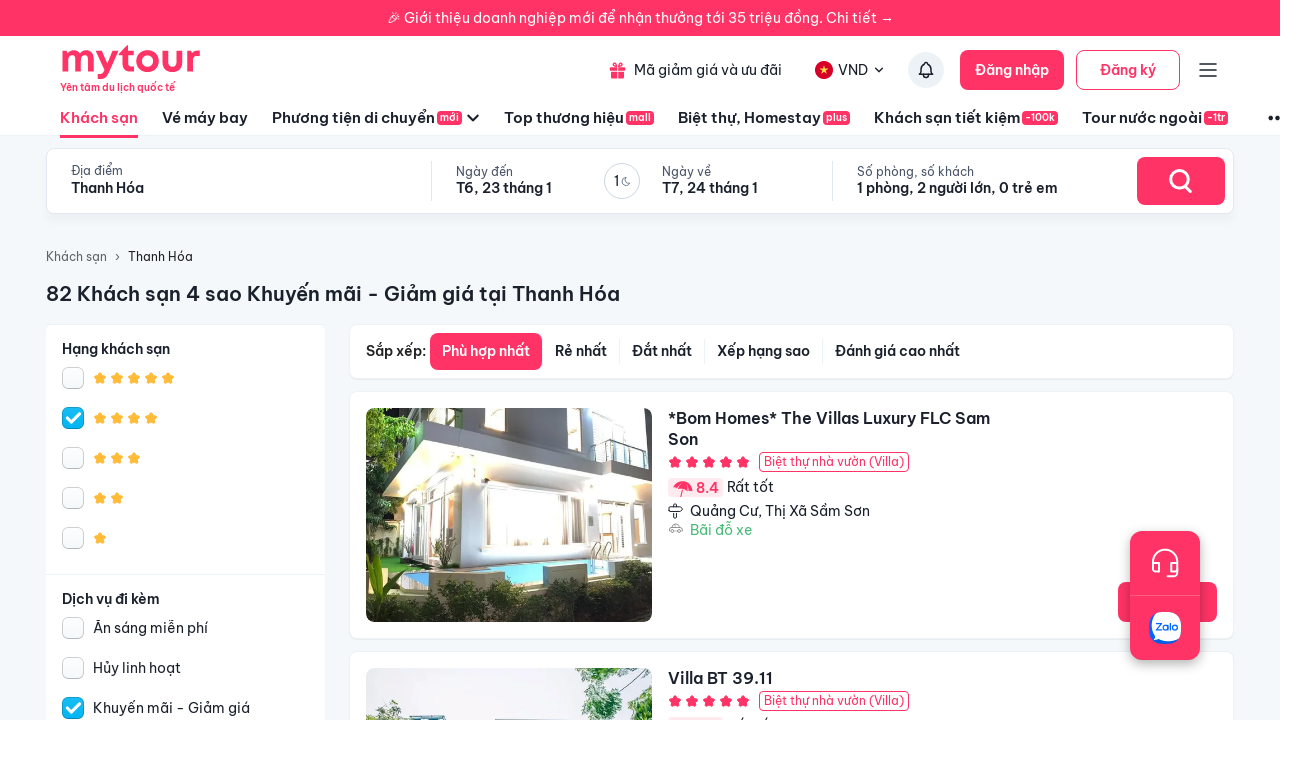

--- FILE ---
content_type: text/html; charset=utf-8
request_url: https://mytour.vn/khach-san/tp16/khach-san-4-sao-khuyen-mai-giam-gia-tai-thanh-hoa.html?checkIn=01-04-2023&checkOut=02-04-2023&adults=2&rooms=1&children=0&page=1
body_size: 69918
content:
<!DOCTYPE html><html lang="vi"><head><meta charSet="utf-8" data-next-head=""/><meta name="robots" content="index, follow" data-next-head=""/><link rel="canonical" href="https://mytour.vn/khach-san/tp16/khach-san-tai-thanh-hoa.html" data-next-head=""/><title data-next-head="">Khách sạn Thanh Hóa - Khách sạn giá tốt chỉ từ 350k/người</title><meta name="viewport" content="initial-scale=1.0 width=device-width" data-next-head=""/><meta name="keywords" content="Khách sạn Thanh Hóa, Thanh Hóa, Khách sạn tại Thanh Hóa" data-next-head=""/><meta name="description" content="Bảng giá tốt nhất 1/2026. Ăn Sáng Miễn Phí. Hoàn hủy linh hoạt. Hỗ trợ 24/7. Ưu đãi tới 80%. Điểm checkin-Hot tại Thanh Hóa. Mytour" data-next-head=""/><meta name="csrf-token" content="kh1ez4WH3sozbpbLC7tOumNr81Ut9n2kVwAu1g1S" data-next-head=""/><meta http-equiv="x-dns-prefetch-control" content="on" data-next-head=""/><link rel="dns-prefetch" href="https://mytourcdn.com/" data-next-head=""/><meta property="al:ios:app_name" content="Mytour.vn" data-next-head=""/><meta property="al:ios:app_store_id" content="1149730203" data-next-head=""/><meta property="al:android:app_name" content="Mytour.vn" data-next-head=""/><meta property="al:android:package" content="vn.mytour.apps.android" data-next-head=""/><meta property="fb:app_id" content="857393964278669" data-next-head=""/><meta property="fb:pages" content="180719541988518" data-next-head=""/><meta property="og:image" content="https://img.tripi.vn/cdn-cgi/image/width=640/https://gcs.tripi.vn/hms_prod/photo/img/477634HSm/266031865.jpg" data-next-head=""/><meta property="og:url" content="https://mytour.vn/khach-san/tp16/khach-san-tai-thanh-hoa.html" data-next-head=""/><meta property="og:type" content="website" data-next-head=""/><meta property="og:site_name" content="Mytour.vn" data-next-head=""/><meta property="og:title" content="Khách sạn Thanh Hóa - Khách sạn giá tốt chỉ từ 350k/người" data-next-head=""/><meta property="og:description" content="Bảng giá tốt nhất 1/2026. Ăn Sáng Miễn Phí. Hoàn hủy linh hoạt. Hỗ trợ 24/7. Ưu đãi tới 80%. Điểm checkin-Hot tại Thanh Hóa. Mytour" data-next-head=""/><meta name="twitter:card" content="summary_large_image" data-next-head=""/><meta name="twitter:site" content="@mytourvn" data-next-head=""/><meta name="twitter:creator" content="@mytourvn" data-next-head=""/><meta name="twitter:image" content="https://img.tripi.vn/cdn-cgi/image/width=640/https://gcs.tripi.vn/hms_prod/photo/img/477634HSm/266031865.jpg" data-next-head=""/><meta name="twitter:title" content="Khách sạn Thanh Hóa - Khách sạn giá tốt chỉ từ 350k/người" data-next-head=""/><meta name="twitter:description" content="Bảng giá tốt nhất 1/2026. Ăn Sáng Miễn Phí. Hoàn hủy linh hoạt. Hỗ trợ 24/7. Ưu đãi tới 80%. Điểm checkin-Hot tại Thanh Hóa. Mytour" data-next-head=""/><script type="application/ld+json" data-next-head="">{"@context":"https://schema.org","@type":"Organization","url":"https://mytour.vn","name":"Mytour.vn","logo":"https://cdn.mytour.vn/0x0,q90/themes/images/logo_new.png","sameAs":["https://www.facebook.com/mytour.vn","https://www.instagram.com/mytour.vn/","https://www.youtube.com/user/Mytourvn"]}</script><script type="application/ld+json" data-next-head="">{"@context":"https://schema.org","@type":"TravelAgency","@id":"https://mytour.vn","name":"Công ty Cổ Phần Du Lịch VIỆT NAM VNTRAVEL","image":"https://cdn.mytour.vn/0x0,q90/themes/images/logo_new.png","url":"https://mytour.vn","telephone":"024 7109 9999","email":"hotro@mytour.vn","priceRange":"$","address":[{"@type":"PostalAddress","streetAddress":"Tầng 20, Tòa A, HUD Tower, 37 Lê Văn Lương, Quận Thanh Xuân, Hà Nội.","addressLocality":"Hà Nội City","addressRegion":"Hà Nội","addressCountry":"VN","postalCode":"100000"},{"@type":"PostalAddress","streetAddress":"Tầng 6, 67 Lý Chính Thắng, Phường Võ Thị Sáu, Quận 3, HCM","addressLocality":"Hồ Chí Minh City","addressRegion":"TP.HCM","addressCountry":"VN","postalCode":"700000"}],"geo":[{"@type":"GeoCoordinates","latitude":"21.019442145750823","longitude":"105.82367739404928"},{"@type":"GeoCoordinates","latitude":"11.072737584684097","longitude":"106.73726793032382"}],"openingHoursSpecification":{"@type":"OpeningHoursSpecification","dayOfWeek":["https://schema.org/Monday","https://schema.org/Tuesday","https://schema.org/Wednesday","https://schema.org/Thursday","https://schema.org/Friday","https://schema.org/Saturday","https://schema.org/Sunday"],"opens":"00:00","closes":"23:59"}}</script><script type="application/ld+json" data-next-head="">{"@context":"https://schema.org","@type":"ItemList","url":"https://mytour.vn/khach-san/tp16/khach-san-tai-thanh-hoa.html","numberOfItems":82,"itemListElement":[{"@type":"ListItem","position":1,"name":"*Bom Homes* The Villas Luxury FLC Sam Son","url":"https://mytour.vn/khach-san/1958941-bom-homes-the-villas-luxury-flc-sam-son.html","image":"https://img.tripi.vn/cdn-cgi/image/width=640/https://gcs.tripi.vn/hms_prod/photo/img/477634HSm/266031865.jpg"},{"@type":"ListItem","position":2,"name":"Villa BT 39.11","url":"https://mytour.vn/khach-san/1958943-villa-bt-3911.html","image":"https://img.tripi.vn/cdn-cgi/image/width=640/https://gcs.tripi.vn/hms_prod/photo/img/477635dXR/32d8c2af4d226a185b283bc1ae9dd72f.jpg"},{"@type":"ListItem","position":3,"name":"MICAE VILLA","url":"https://mytour.vn/khach-san/1958932-micae-villa.html","image":"https://img.tripi.vn/cdn-cgi/image/width=640/https://gcs.tripi.vn/hms_prod/photo/img/477634WGq/454697632.jpg"},{"@type":"ListItem","position":4,"name":"Song Dai Duong Villa 2","url":"https://mytour.vn/khach-san/1958934-song-dai-duong-villa-2.html","image":"https://img.tripi.vn/cdn-cgi/image/width=640/https://gcs.tripi.vn/hms_prod/photo/img/477634EgE/454697632.jpg"},{"@type":"ListItem","position":5,"name":"Flamingo Hai Tien","url":"https://mytour.vn/khach-san/2888767-flamingo-hai-tien.html","image":"https://img.tripi.vn/cdn-cgi/image/width=640/https://pix8.agoda.net/hotelImages/55819430/0/538c5c2ac9e69b2642e68daf0835c3c4.jpg?ce=0"},{"@type":"ListItem","position":6,"name":"Khách sạn Queen - Hải Tiến","url":"https://mytour.vn/khach-san/1926153-khach-san-queen-hai-tien.html","image":"https://img.tripi.vn/cdn-cgi/image/width=640/https://gcs.tripi.vn/hms_prod/photo/img/477204Zbf/294835925_430426549100283_7174967598928751299_n.jpg"},{"@type":"ListItem","position":7,"name":"Biet thu Hoang Ha","url":"https://mytour.vn/khach-san/2914310-biet-thu-hoang-ha.html","image":"https://img.tripi.vn/cdn-cgi/image/width=640/https://pix8.agoda.net/hotelImages/69311438/0/9e9afbcf4db416293ce3905b7d416f38.jpg?ce=2"},{"@type":"ListItem","position":8,"name":"Flamingo hải tiến","url":"https://mytour.vn/khach-san/2915356-flamingo-hai-tien.html","image":"https://img.tripi.vn/cdn-cgi/image/width=640/https://pix8.agoda.net/hotelImages/70935929/0/435f9524cc016be0531bf77c3c849168.jpeg?ce=2"},{"@type":"ListItem","position":9,"name":"Villa FLC Sầm Sơn Ngọc Trai 64-65","url":"https://mytour.vn/khach-san/1958956-villa-flc-sam-son-ngoc-trai-64-65.html","image":"https://img.tripi.vn/cdn-cgi/image/width=640/https://gcs.tripi.vn/hms_prod/photo/img/477635wXX/66e6aa88063d5a807a427c498eabf7be.jpg"},{"@type":"ListItem","position":10,"name":"Flamingo Hải Tiến","url":"https://mytour.vn/khach-san/2890776-flamingo-hai-tien.html","image":"https://img.tripi.vn/cdn-cgi/image/width=640/https://pix8.agoda.net/hotelImages/58288467/0/4b9f234f4cedcea5e8ad2991d3780612.jpg?ce=0"},{"@type":"ListItem","position":11,"name":"Flamingo Ibiza Hải Tiến Resort Party","url":"https://mytour.vn/khach-san/2886682-flamingo-ibiza-hai-tien-resort-party.html","image":"https://img.tripi.vn/cdn-cgi/image/width=640/https://pix8.agoda.net/hotelImages/54824027/0/f28e03c526714d376af783ac71955d82.jpg?ce=0"},{"@type":"ListItem","position":12,"name":"Maritime Villa","url":"https://mytour.vn/khach-san/1958951-maritime-villa.html","image":"https://img.tripi.vn/cdn-cgi/image/width=640/https://gcs.tripi.vn/hms_prod/photo/img/477635XRf/1374fa2d6576f3deb656511aee34562b.jpg"},{"@type":"ListItem","position":13,"name":"Puluong Home","url":"https://mytour.vn/khach-san/1958945-puluong-home.html","image":"https://img.tripi.vn/cdn-cgi/image/width=640/https://gcs.tripi.vn/hms_prod/photo/img/477635rXG/a22046c6ac5affe6e59c28aa993d4b1f.jpg"},{"@type":"ListItem","position":14,"name":"HOẰNG MINH HOTEL","url":"https://mytour.vn/khach-san/1958947-hoang-minh-hotel.html","image":"https://img.tripi.vn/cdn-cgi/image/width=640/https://gcs.tripi.vn/hms_prod/photo/img/477635BJj/360776131.jpg"},{"@type":"ListItem","position":15,"name":"Khach San Phuong Hoang 3","url":"https://mytour.vn/khach-san/2893932-khach-san-phuong-hoang-3.html","image":"https://img.tripi.vn/cdn-cgi/image/width=640/https://pix8.agoda.net/hotelImages/59736471/0/1bcf800e68585f373ebd664d637a04d1.jpg?ce=0"},{"@type":"ListItem","position":16,"name":"Lena Villa FLC Sầm Sơn 6pn (BT36-07)","url":"https://mytour.vn/khach-san/50269-lena-villa-flc-sam-son-6pn-bt36-07.html","image":"https://img.tripi.vn/cdn-cgi/image/width=640/https://storage.googleapis.com/hms_prod/photo/thumb/455617OuunAf/z2958992697383_0a8d6a7ce85ca90bbb077217c086a078.jpg"},{"@type":"ListItem","position":17,"name":"Flamingo Hai Tien","url":"https://mytour.vn/khach-san/2901107-flamingo-hai-tien.html","image":"https://img.tripi.vn/cdn-cgi/image/width=640/https://pix8.agoda.net/hotelImages/63029394/0/5bd338aea46c07a02c132c1aa7ca296e.jpg?ce=0"},{"@type":"ListItem","position":18,"name":"Vạn Chài Resort","url":"https://mytour.vn/khach-san/2153-van-chai-resort.html","image":"https://img.tripi.vn/cdn-cgi/image/width=640/https://pix8.agoda.net/hotelImages/255243/-1/60a05b1311ad7f0dcb5a97f0c21c859d.jpg?ca=0&ce=1"},{"@type":"ListItem","position":19,"name":"Khách Sạn Mường Thanh Grand Thanh Hóa","url":"https://mytour.vn/khach-san/182-khach-san-muong-thanh-grand-thanh-hoa.html","image":"https://img.tripi.vn/cdn-cgi/image/width=640/https://pix8.agoda.net/hotelImages/745965/-1/3c748fa5e7feede4aea8105dab5c90a5.jpg?ca=10&ce=1"},{"@type":"ListItem","position":20,"name":"Flamingo Hải Tiến","url":"https://mytour.vn/khach-san/2888933-flamingo-hai-tien.html","image":"https://img.tripi.vn/cdn-cgi/image/width=640/https://pix8.agoda.net/hotelImages/55893264/-1/0635deefeb20f38417a98524ef5cd624.jpg?ce=0"}]}</script><script type="application/ld+json" data-next-head="">{"@context":"https://schema.org","@type":"Hotel","telephone":"19002083","description":"","priceRange":"Giá tốt nhất thị trường. Đã gồm ăn sáng","url":"https://mytour.vn/khach-san/tp16/khach-san-tai-thanh-hoa.html","name":"Khách sạn Thanh Hóa - Khách sạn giá tốt chỉ từ 350k/người","image":"https://img.tripi.vn/cdn-cgi/image/width=640/https://gcs.tripi.vn/hms_prod/photo/img/477634HSm/266031865.jpg"}</script><script type="application/ld+json" data-next-head="">{"@context":"http://schema.org/","@type":"Hotel","name":"Thanh Hóa","description":"","url":"https://mytour.vn/khach-san/tp16/khach-san-tai-thanh-hoa.html","address":{"@type":"PostalAddress","addressLocality":"Thanh Hóa","addressCountry":"","addressRegion":"Thanh Hóa"},"image":"https://gcs.tripi.vn/tripi-assets/mytour/images/logo_facebook_mytour.png","aggregateRating":{"@type":"AggregateRating","ratingValue":"8.4","reviewCount":668,"bestRating":10,"worstRating":1}}</script><script type="application/ld+json" data-next-head="">[{"@context":"http://schema.org","@type":"LocalBusiness","name":"*Bom Homes* The Villas Luxury FLC Sam Son","description":"","url":"https://mytour.vn/khach-san/1958941-bom-homes-the-villas-luxury-flc-sam-son.html","image":"https://gcs.tripi.vn/hms_prod/photo/img/477634HSm/266031865.jpg","address":{"@type":"PostalAddress","addressCountry":"Việt Nam","addressLocality":"Hồ Xuân Hương, Quảng Cư, Thị Xã Sầm Sơn, Thanh Hóa, Việt Nam","addressRegion":"Thị Xã Sầm Sơn","postalCode":"","streetAddress":"Hồ Xuân Hương, Quảng Cư, Thị Xã Sầm Sơn, Thanh Hóa, Việt Nam"}},{"@context":"http://schema.org","@type":"LocalBusiness","name":"Villa BT 39.11","description":"","url":"https://mytour.vn/khach-san/1958943-villa-bt-3911.html","image":"https://gcs.tripi.vn/hms_prod/photo/img/477635dXR/32d8c2af4d226a185b283bc1ae9dd72f.jpg","address":{"@type":"PostalAddress","addressCountry":"Việt Nam","addressLocality":"Hồ Xuân Hương, Quảng Cư, Thị Xã Sầm Sơn, Thanh Hóa, Việt Nam","addressRegion":"Thị Xã Sầm Sơn","postalCode":"","streetAddress":"Hồ Xuân Hương, Quảng Cư, Thị Xã Sầm Sơn, Thanh Hóa, Việt Nam"}},{"@context":"http://schema.org","@type":"LocalBusiness","name":"MICAE VILLA","description":"","url":"https://mytour.vn/khach-san/1958932-micae-villa.html","image":"https://gcs.tripi.vn/hms_prod/photo/img/477634WGq/454697632.jpg","address":{"@type":"PostalAddress","addressCountry":"Việt Nam","addressLocality":"Đường Thanh Niên, Quảng Cư, Thị Xã Sầm Sơn, Thanh Hóa, Việt Nam","addressRegion":"Thị Xã Sầm Sơn","postalCode":"","streetAddress":"Đường Thanh Niên, Quảng Cư, Thị Xã Sầm Sơn, Thanh Hóa, Việt Nam"}},{"@context":"http://schema.org","@type":"LocalBusiness","name":"Song Dai Duong Villa 2","description":"","url":"https://mytour.vn/khach-san/1958934-song-dai-duong-villa-2.html","image":"https://gcs.tripi.vn/hms_prod/photo/img/477634EgE/454697632.jpg","address":{"@type":"PostalAddress","addressCountry":"Việt Nam","addressLocality":"Hồ Xuân Hương, Quảng Cư, Thị Xã Sầm Sơn, Thanh Hóa, Việt Nam","addressRegion":"Thị Xã Sầm Sơn","postalCode":"","streetAddress":"Hồ Xuân Hương, Quảng Cư, Thị Xã Sầm Sơn, Thanh Hóa, Việt Nam"}},{"@context":"http://schema.org","@type":"LocalBusiness","name":"Flamingo Hai Tien","description":"","url":"https://mytour.vn/khach-san/2888767-flamingo-hai-tien.html","image":"https://pix8.agoda.net/hotelImages/55819430/0/538c5c2ac9e69b2642e68daf0835c3c4.jpg?ce=0","address":{"@type":"PostalAddress","addressCountry":"Việt Nam","addressLocality":"Đ. 510","addressRegion":null,"postalCode":"","streetAddress":"Đ. 510"}},{"@context":"http://schema.org","@type":"LocalBusiness","name":"Khách sạn Queen - Hải Tiến","description":"","url":"https://mytour.vn/khach-san/1926153-khach-san-queen-hai-tien.html","image":"https://gcs.tripi.vn/hms_prod/photo/img/477204Zbf/294835925_430426549100283_7174967598928751299_n.jpg","address":{"@type":"PostalAddress","addressCountry":"Việt Nam","addressLocality":"Kdl Biển Hải Tiến, Thôn Thanh Xuân, Xã Hoằng Hải, Huyện Hoằng Hóa, Thanh Hóa, Việt Nam","addressRegion":"Huyện Hoằng Hóa","postalCode":"","streetAddress":"Kdl Biển Hải Tiến, Thôn Thanh Xuân, Xã Hoằng Hải, Huyện Hoằng Hóa, Thanh Hóa, Việt Nam"}},{"@context":"http://schema.org","@type":"LocalBusiness","name":"Biet thu Hoang Ha","description":"","url":"https://mytour.vn/khach-san/2914310-biet-thu-hoang-ha.html","image":"https://pix8.agoda.net/hotelImages/69311438/0/9e9afbcf4db416293ce3905b7d416f38.jpg?ce=2","address":{"@type":"PostalAddress","addressCountry":"Việt Nam","addressLocality":"Thanh Ni n","addressRegion":null,"postalCode":"","streetAddress":"Thanh Ni n"}},{"@context":"http://schema.org","@type":"LocalBusiness","name":"Flamingo hải tiến","description":"","url":"https://mytour.vn/khach-san/2915356-flamingo-hai-tien.html","image":"https://pix8.agoda.net/hotelImages/70935929/0/435f9524cc016be0531bf77c3c849168.jpeg?ce=2","address":{"@type":"PostalAddress","addressCountry":"Việt Nam","addressLocality":"Đ. 510, Trường Giang","addressRegion":null,"postalCode":"","streetAddress":"Đ. 510, Trường Giang"}},{"@context":"http://schema.org","@type":"LocalBusiness","name":"Villa FLC Sầm Sơn Ngọc Trai 64-65","description":"","url":"https://mytour.vn/khach-san/1958956-villa-flc-sam-son-ngoc-trai-64-65.html","image":"https://gcs.tripi.vn/hms_prod/photo/img/477635wXX/66e6aa88063d5a807a427c498eabf7be.jpg","address":{"@type":"PostalAddress","addressCountry":"Việt Nam","addressLocality":"Ngọc Trai 65, Quảng Cư, Thị Xã Sầm Sơn, Thanh Hóa, Việt Nam","addressRegion":"Thị Xã Sầm Sơn","postalCode":"","streetAddress":"Ngọc Trai 65, Quảng Cư, Thị Xã Sầm Sơn, Thanh Hóa, Việt Nam"}},{"@context":"http://schema.org","@type":"LocalBusiness","name":"Flamingo Hải Tiến","description":"","url":"https://mytour.vn/khach-san/2890776-flamingo-hai-tien.html","image":"https://pix8.agoda.net/hotelImages/58288467/0/4b9f234f4cedcea5e8ad2991d3780612.jpg?ce=0","address":{"@type":"PostalAddress","addressCountry":"Việt Nam","addressLocality":"Đ. 510, Trường Giang, Hoằng Trường","addressRegion":null,"postalCode":"","streetAddress":"Đ. 510, Trường Giang, Hoằng Trường"}},{"@context":"http://schema.org","@type":"LocalBusiness","name":"Flamingo Ibiza Hải Tiến Resort Party","description":"","url":"https://mytour.vn/khach-san/2886682-flamingo-ibiza-hai-tien-resort-party.html","image":"https://pix8.agoda.net/hotelImages/54824027/0/f28e03c526714d376af783ac71955d82.jpg?ce=0","address":{"@type":"PostalAddress","addressCountry":"Việt Nam","addressLocality":"Bãi biển Linh Trường, Hoằng Hóa, Thanh Hóa","addressRegion":null,"postalCode":"","streetAddress":"Bãi biển Linh Trường, Hoằng Hóa, Thanh Hóa"}},{"@context":"http://schema.org","@type":"LocalBusiness","name":"Maritime Villa","description":"","url":"https://mytour.vn/khach-san/1958951-maritime-villa.html","image":"https://gcs.tripi.vn/hms_prod/photo/img/477635XRf/1374fa2d6576f3deb656511aee34562b.jpg","address":{"@type":"PostalAddress","addressCountry":"Việt Nam","addressLocality":"Bãi Biển Sầm Sơn, Quảng Cư, Thị Xã Sầm Sơn, Thanh Hóa, Việt Nam","addressRegion":"Thị Xã Sầm Sơn","postalCode":"","streetAddress":"Bãi Biển Sầm Sơn, Quảng Cư, Thị Xã Sầm Sơn, Thanh Hóa, Việt Nam"}},{"@context":"http://schema.org","@type":"LocalBusiness","name":"Puluong Home","description":"","url":"https://mytour.vn/khach-san/1958945-puluong-home.html","image":"https://gcs.tripi.vn/hms_prod/photo/img/477635rXG/a22046c6ac5affe6e59c28aa993d4b1f.jpg","address":{"@type":"PostalAddress","addressCountry":"Việt Nam","addressLocality":"Làng Đôn, Xã Thành Lâm, Huyện Bá Thước, Thanh Hóa, Việt Nam","addressRegion":"Huyện Bá Thước","postalCode":"","streetAddress":"Làng Đôn, Xã Thành Lâm, Huyện Bá Thước, Thanh Hóa, Việt Nam"}},{"@context":"http://schema.org","@type":"LocalBusiness","name":"HOẰNG MINH HOTEL","description":"","url":"https://mytour.vn/khach-san/1958947-hoang-minh-hotel.html","image":"https://gcs.tripi.vn/hms_prod/photo/img/477635BJj/360776131.jpg","address":{"@type":"PostalAddress","addressCountry":"Việt Nam","addressLocality":"Lô Lk 16-16, Quảng Cư, Thị Xã Sầm Sơn, Thanh Hóa, Việt Nam","addressRegion":"Thị Xã Sầm Sơn","postalCode":"","streetAddress":"Lô Lk 16-16, Quảng Cư, Thị Xã Sầm Sơn, Thanh Hóa, Việt Nam"}},{"@context":"http://schema.org","@type":"LocalBusiness","name":"Khach San Phuong Hoang 3","description":"","url":"https://mytour.vn/khach-san/2893932-khach-san-phuong-hoang-3.html","image":"https://pix8.agoda.net/hotelImages/59736471/0/1bcf800e68585f373ebd664d637a04d1.jpg?ce=0","address":{"@type":"PostalAddress","addressCountry":"Việt Nam","addressLocality":"No. 96, Le Hoan, Dien Bien Ward 132","addressRegion":null,"postalCode":"","streetAddress":"No. 96, Le Hoan, Dien Bien Ward 132"}},{"@context":"http://schema.org","@type":"LocalBusiness","name":"Lena Villa FLC Sầm Sơn 6pn (BT36-07)","description":"","url":"https://mytour.vn/khach-san/50269-lena-villa-flc-sam-son-6pn-bt36-07.html","image":"https://storage.googleapis.com/hms_prod/photo/thumb/455617OuunAf/z2958992697383_0a8d6a7ce85ca90bbb077217c086a078.jpg","address":{"@type":"PostalAddress","addressCountry":"Việt Nam","addressLocality":"Bt36-7, Flc Sầm Sơn, Thị Xã Sầm Sơn, Thanh Hóa, Việt Nam","addressRegion":"Thị Xã Sầm Sơn","postalCode":"","streetAddress":"Bt36-7, Flc Sầm Sơn, Thị Xã Sầm Sơn, Thanh Hóa, Việt Nam"}},{"@context":"http://schema.org","@type":"LocalBusiness","name":"Flamingo Hai Tien","description":"","url":"https://mytour.vn/khach-san/2901107-flamingo-hai-tien.html","image":"https://pix8.agoda.net/hotelImages/63029394/0/5bd338aea46c07a02c132c1aa7ca296e.jpg?ce=0","address":{"@type":"PostalAddress","addressCountry":"Việt Nam","addressLocality":"Flamingo Hải Tiến, Hoằng Trường, Hoằng Hóa, Thanh Hóa","addressRegion":null,"postalCode":"","streetAddress":"Flamingo Hải Tiến, Hoằng Trường, Hoằng Hóa, Thanh Hóa"}},{"@context":"http://schema.org","@type":"LocalBusiness","name":"Vạn Chài Resort","description":"","url":"https://mytour.vn/khach-san/2153-van-chai-resort.html","image":"https://pix8.agoda.net/hotelImages/255243/-1/60a05b1311ad7f0dcb5a97f0c21c859d.jpg?ca=0&ce=1","address":{"@type":"PostalAddress","addressCountry":"Việt Nam","addressLocality":"Hồ Xuân Hương, Quảng Cư, Thị Xã Sầm Sơn, Thanh Hóa, Việt Nam","addressRegion":"Thị Xã Sầm Sơn","postalCode":"","streetAddress":"Hồ Xuân Hương, Quảng Cư, Thị Xã Sầm Sơn, Thanh Hóa, Việt Nam"}},{"@context":"http://schema.org","@type":"LocalBusiness","name":"Khách Sạn Mường Thanh Grand Thanh Hóa","description":"","url":"https://mytour.vn/khach-san/182-khach-san-muong-thanh-grand-thanh-hoa.html","image":"https://pix8.agoda.net/hotelImages/745965/-1/3c748fa5e7feede4aea8105dab5c90a5.jpg?ca=10&ce=1","address":{"@type":"PostalAddress","addressCountry":"Việt Nam","addressLocality":"Ngã Ba Voi, Võ Nguyên Giáp, Thành Phố Thanh Hóa, Thanh Hóa, Việt Nam","addressRegion":"Thành Phố Thanh Hóa","postalCode":"","streetAddress":"Ngã Ba Voi, Võ Nguyên Giáp, Thành Phố Thanh Hóa, Thanh Hóa, Việt Nam"}},{"@context":"http://schema.org","@type":"LocalBusiness","name":"Flamingo Hải Tiến","description":"","url":"https://mytour.vn/khach-san/2888933-flamingo-hai-tien.html","image":"https://pix8.agoda.net/hotelImages/55893264/-1/0635deefeb20f38417a98524ef5cd624.jpg?ce=0","address":{"@type":"PostalAddress","addressCountry":"Việt Nam","addressLocality":"VXP6+WH, Hoang Truong, Hoang Hoa, Thanh Hoa, Vietnam Flamingo Hai Tien","addressRegion":null,"postalCode":"","streetAddress":"VXP6+WH, Hoang Truong, Hoang Hoa, Thanh Hoa, Vietnam Flamingo Hai Tien"}}]</script><script type="application/ld+json" data-next-head="">{"@context":"https://schema.org","@type":"FAQPage","mainEntity":[{"@type":"Question","name":"Top Khách sạn 5 sao xịn xò nhất tại Thanh Hóa?","acceptedAnswer":{"@type":"Answer","text":"Top Khách sạn 5 sao xịn xò nhất tại Thanh Hóa là <a target=\"_blank\" class=\"hotel-link\" href=\"https://mytour.vn/khach-san/1958941-bom-homes-the-villas-luxury-flc-sam-son.html\">*Bom Homes* The Villas Luxury FLC Sam Son</a>, <a target=\"_blank\" class=\"hotel-link\" href=\"https://mytour.vn/khach-san/1958943-villa-bt-3911.html\">Villa BT 39.11</a>, <a target=\"_blank\" class=\"hotel-link\" href=\"https://mytour.vn/khach-san/1958932-micae-villa.html\">MICAE VILLA</a>, <a target=\"_blank\" class=\"hotel-link\" href=\"https://mytour.vn/khach-san/1958934-song-dai-duong-villa-2.html\">Song Dai Duong Villa 2</a>, <a target=\"_blank\" class=\"hotel-link\" href=\"https://mytour.vn/khach-san/2888767-flamingo-hai-tien.html\">Flamingo Hai Tien</a>"}},{"@type":"Question","name":"Top Khu nghỉ dưỡng 5 sao tại Thanh Hóa?","acceptedAnswer":{"@type":"Answer","text":"Top Khu nghỉ dưỡng 5 sao tại Thanh Hóa là <a target=\"_blank\" class=\"hotel-link\" href=\"https://mytour.vn/khach-san/2153-van-chai-resort.html\">Vạn Chài Resort</a>"}},{"@type":"Question","name":"Khách sạn nào nằm trên đường Quảng Cư, Thanh Hóa?","acceptedAnswer":{"@type":"Answer","text":"Một số khách sạn/khu nghỉ dưỡng nằm trên đường Quảng Cư, Thanh Hóa để bạn tham khảo <a target=\"_blank\" class=\"hotel-link\" href=\"https://mytour.vn/khach-san/1958941-bom-homes-the-villas-luxury-flc-sam-son.html\">*Bom Homes* The Villas Luxury FLC Sam Son</a>, <a target=\"_blank\" class=\"hotel-link\" href=\"https://mytour.vn/khach-san/1958943-villa-bt-3911.html\">Villa BT 39.11</a>, <a target=\"_blank\" class=\"hotel-link\" href=\"https://mytour.vn/khach-san/1958932-micae-villa.html\">MICAE VILLA</a>, <a target=\"_blank\" class=\"hotel-link\" href=\"https://mytour.vn/khach-san/1958934-song-dai-duong-villa-2.html\">Song Dai Duong Villa 2</a>, <a target=\"_blank\" class=\"hotel-link\" href=\"https://mytour.vn/khach-san/1958956-villa-flc-sam-son-ngoc-trai-64-65.html\">Villa FLC Sầm Sơn Ngọc Trai 64-65</a>, <a target=\"_blank\" class=\"hotel-link\" href=\"https://mytour.vn/khach-san/1958951-maritime-villa.html\">Maritime Villa</a>, <a target=\"_blank\" class=\"hotel-link\" href=\"https://mytour.vn/khach-san/1958947-hoang-minh-hotel.html\">HOẰNG MINH HOTEL</a>, <a target=\"_blank\" class=\"hotel-link\" href=\"https://mytour.vn/khach-san/2153-van-chai-resort.html\">Vạn Chài Resort</a>"}},{"@type":"Question","name":"Khách sạn nào nằm trên đường FLC Sầm Sơn, Thanh Hóa?","acceptedAnswer":{"@type":"Answer","text":"Một số khách sạn/khu nghỉ dưỡng nằm trên đường FLC Sầm Sơn, Thanh Hóa để bạn tham khảo <a target=\"_blank\" class=\"hotel-link\" href=\"https://mytour.vn/khach-san/50269-lena-villa-flc-sam-son-6pn-bt36-07.html\">Lena Villa FLC Sầm Sơn 6pn (BT36-07)</a>"}},{"@type":"Question","name":"Khách sạn nào nằm trên đường Võ Nguyên Giáp, Thanh Hóa?","acceptedAnswer":{"@type":"Answer","text":"Một số khách sạn/khu nghỉ dưỡng nằm trên đường Võ Nguyên Giáp, Thanh Hóa để bạn tham khảo <a target=\"_blank\" class=\"hotel-link\" href=\"https://mytour.vn/khach-san/182-khach-san-muong-thanh-grand-thanh-hoa.html\">Khách Sạn Mường Thanh Grand Thanh Hóa</a>"}}]}</script><script type="application/ld+json" data-next-head="">{"@context":"https://schema.org","@type":"BreadcrumbList","itemListElement":[{"@type":"ListItem","position":1,"item":{"@id":"https://mytour.vn/","name":"Khách sạn"}},{"@type":"ListItem","position":2,"item":{"@id":"https://mytour.vn/khach-san/tp16/khach-san-tai-thanh-hoa.html","name":"Thanh Hóa"}}]}</script><meta name="emotion-insertion-point" content=""/><meta charSet="utf-8"/><meta name="agd-partner-manual-verification"/><link rel="shortcut icon" href="/favicon.ico"/><meta name="theme-color" content="#00B6F3"/><link rel="preload" href="/fonts/BeVietNamPro/BeVietnamPro-Regular.ttf" as="font" crossorigin=""/><link rel="preload" href="/fonts/BeVietNamPro/BeVietnamPro-Bold.ttf" as="font" crossorigin=""/><link rel="preload" href="/fonts/BeVietNamPro/BeVietnamPro-SemiBold.ttf" as="font" crossorigin=""/><script type="21d3654312c867b1b4abaf46-text/javascript">
                  (function(w,d,s,l,i){
                    w[l]=w[l]||[];
                    w[l].push({'gtm.start': new Date().getTime(), event:'gtm.js'});
                    var f=d.getElementsByTagName(s)[0],
                      j=d.createElement(s),
                      dl=l!='dataLayer'?'&l='+l:'';
                    j.defer=true;
                    j.src='https://gtm.tripi.vn/gtm.js?id='+i+dl;
                    f.parentNode.insertBefore(j,f);
                  })(window,document,'script','dataLayer','GTM-5XW6PZ2');
                </script><script src="https://unpkg.com/@lottiefiles/lottie-player@latest/dist/lottie-player.js" defer="" type="21d3654312c867b1b4abaf46-text/javascript"></script><script type="21d3654312c867b1b4abaf46-text/javascript">
                  (function() {
                    window.vntCa = 'VNT-2aHwQeffEVm0';
                    var po = document.createElement('script');
                    po.type = 'text/javascript';
                    po.defer = true;
                    po.src = 'https://gcs.tripi.vn/mkt-sdk/prod/vnt-mp.js';
                    var s = document.getElementsByTagName('script')[0];
                    s.parentNode.insertBefore(po, s);
                  })();
                </script><script type="21d3654312c867b1b4abaf46-text/javascript">
                  (function() {
                    window.vntInit = function () {
                      return {
                        caId: 9999,
                        channelId: "MYTOUR",
                        color: '#f36',
                        title: "MYTOUR"
                      };
                    };
                    var po = document.createElement('script');
                    po.type = 'text/javascript';
                    po.defer = true;
                    var d = new Date();
                    po.src = 'https://storage.googleapis.com/mkt-sdk/prod/vnt-chat-widget-tickets.js?verison=' + d.getTime();
                    var s = document.getElementsByTagName('script')[0];
                    s.parentNode.insertBefore(po, s);
                  })();
                </script><link data-next-font="" rel="preconnect" href="/" crossorigin="anonymous"/><link rel="preload" href="/_next/static/css/08c1908c47ac457c.css" as="style"/><link rel="stylesheet" href="/_next/static/css/08c1908c47ac457c.css" data-n-g=""/><link rel="preload" href="/_next/static/css/2c2a96185abfe163.css" as="style"/><link rel="stylesheet" href="/_next/static/css/2c2a96185abfe163.css" data-n-p=""/><noscript data-n-css=""></noscript><script defer="" nomodule="" src="/_next/static/chunks/polyfills-42372ed130431b0a.js" type="21d3654312c867b1b4abaf46-text/javascript"></script><script src="/_next/static/chunks/webpack-6d3c2e1fcc3e66bf.js" defer="" type="21d3654312c867b1b4abaf46-text/javascript"></script><script src="/_next/static/chunks/framework-b9fd9bcc3ecde907.js" defer="" type="21d3654312c867b1b4abaf46-text/javascript"></script><script src="/_next/static/chunks/main-5d6e6d15cecc1a11.js" defer="" type="21d3654312c867b1b4abaf46-text/javascript"></script><script src="/_next/static/chunks/pages/_app-1aee9705da850648.js" defer="" type="21d3654312c867b1b4abaf46-text/javascript"></script><script src="/_next/static/chunks/2038-7f4ee5f29400871f.js" defer="" type="21d3654312c867b1b4abaf46-text/javascript"></script><script src="/_next/static/chunks/3821-2fdecf139ef010ab.js" defer="" type="21d3654312c867b1b4abaf46-text/javascript"></script><script src="/_next/static/chunks/1515-466544730df7987d.js" defer="" type="21d3654312c867b1b4abaf46-text/javascript"></script><script src="/_next/static/chunks/126-0037478c6185270d.js" defer="" type="21d3654312c867b1b4abaf46-text/javascript"></script><script src="/_next/static/chunks/1316-2b245f1d3221b42f.js" defer="" type="21d3654312c867b1b4abaf46-text/javascript"></script><script src="/_next/static/chunks/4149-5002e930698933a8.js" defer="" type="21d3654312c867b1b4abaf46-text/javascript"></script><script src="/_next/static/chunks/296-8ecd51f235c33fdc.js" defer="" type="21d3654312c867b1b4abaf46-text/javascript"></script><script src="/_next/static/chunks/9984-1c6132e90b91f3c4.js" defer="" type="21d3654312c867b1b4abaf46-text/javascript"></script><script src="/_next/static/chunks/8569-ecfb8f99ee60612e.js" defer="" type="21d3654312c867b1b4abaf46-text/javascript"></script><script src="/_next/static/chunks/9357-d1afb81e347ccae2.js" defer="" type="21d3654312c867b1b4abaf46-text/javascript"></script><script src="/_next/static/chunks/8667-cce5b4f9383a6150.js" defer="" type="21d3654312c867b1b4abaf46-text/javascript"></script><script src="/_next/static/chunks/8749-ee8a7975bb53e406.js" defer="" type="21d3654312c867b1b4abaf46-text/javascript"></script><script src="/_next/static/chunks/6257-df3b02503f934ed0.js" defer="" type="21d3654312c867b1b4abaf46-text/javascript"></script><script src="/_next/static/chunks/2441-2aa386828aeb7878.js" defer="" type="21d3654312c867b1b4abaf46-text/javascript"></script><script src="/_next/static/chunks/3844-e7d8792fe4c0dea8.js" defer="" type="21d3654312c867b1b4abaf46-text/javascript"></script><script src="/_next/static/chunks/984-88dc0d20b8186542.js" defer="" type="21d3654312c867b1b4abaf46-text/javascript"></script><script src="/_next/static/chunks/1577-df62cafac44419aa.js" defer="" type="21d3654312c867b1b4abaf46-text/javascript"></script><script src="/_next/static/chunks/3403-af8a23e00142d55a.js" defer="" type="21d3654312c867b1b4abaf46-text/javascript"></script><script src="/_next/static/chunks/9598-5a8af59ebb204d7d.js" defer="" type="21d3654312c867b1b4abaf46-text/javascript"></script><script src="/_next/static/chunks/8409-8175fc5f0a4d1d9a.js" defer="" type="21d3654312c867b1b4abaf46-text/javascript"></script><script src="/_next/static/chunks/3371-674b395249192241.js" defer="" type="21d3654312c867b1b4abaf46-text/javascript"></script><script src="/_next/static/chunks/2259-0fc44df1dfb6b436.js" defer="" type="21d3654312c867b1b4abaf46-text/javascript"></script><script src="/_next/static/chunks/9171-90412db78a6fd25c.js" defer="" type="21d3654312c867b1b4abaf46-text/javascript"></script><script src="/_next/static/chunks/2201-4bea086be2cd467b.js" defer="" type="21d3654312c867b1b4abaf46-text/javascript"></script><script src="/_next/static/chunks/8399-363c0e68d94d90b2.js" defer="" type="21d3654312c867b1b4abaf46-text/javascript"></script><script src="/_next/static/chunks/3559-639b971bf327f121.js" defer="" type="21d3654312c867b1b4abaf46-text/javascript"></script><script src="/_next/static/chunks/5605-1cb9eb6ba1451d24.js" defer="" type="21d3654312c867b1b4abaf46-text/javascript"></script><script src="/_next/static/chunks/4591-9bf3bad64cf18d15.js" defer="" type="21d3654312c867b1b4abaf46-text/javascript"></script><script src="/_next/static/chunks/3578-1ecc2906a060867a.js" defer="" type="21d3654312c867b1b4abaf46-text/javascript"></script><script src="/_next/static/chunks/pages/khach-san/%5B...slug%5D-f4dd2dcd60f08bd6.js" defer="" type="21d3654312c867b1b4abaf46-text/javascript"></script><script src="/_next/static/3v9uv-YMvj4XeZe1e77ql/_buildManifest.js" defer="" type="21d3654312c867b1b4abaf46-text/javascript"></script><script src="/_next/static/3v9uv-YMvj4XeZe1e77ql/_ssgManifest.js" defer="" type="21d3654312c867b1b4abaf46-text/javascript"></script><style data-emotion="mui-global 0"></style><style data-emotion="mui-global 1v7ojms">html{-webkit-font-smoothing:antialiased;-moz-osx-font-smoothing:grayscale;box-sizing:border-box;-webkit-text-size-adjust:100%;}*,*::before,*::after{box-sizing:inherit;}strong,b{font-weight:700;}body{margin:0;color:rgba(0, 0, 0, 0.87);font-size:16px;line-height:20px;font-weight:normal;font-family:BeVietnamPro;background-color:#fff;}@media print{body{background-color:#fff;}}body::backdrop{background-color:#fff;}</style><style data-emotion="mui-global 1prfaxn">@-webkit-keyframes mui-auto-fill{from{display:block;}}@keyframes mui-auto-fill{from{display:block;}}@-webkit-keyframes mui-auto-fill-cancel{from{display:block;}}@keyframes mui-auto-fill-cancel{from{display:block;}}</style><style data-emotion="mui f61gpg 1p7tass-container w59kdd-container 1f5otpv-content 1isodwu-logoMytour 1ykeged-signalTag p0vdu2-iconMenu 1ohtl0o-boxForBiz 1v7lun5-rightBoxForBiz 1d6wywm-titleForBiz 1ojqndu-desForBiz 1k3v82y-wrapperLogo 5fhwhn-textInternationalTravel e5fr7-bannerTopSticky hj5yd4-contentBannerTopSticky qtx3f8-container 1v6qpnu-content 1a59rmy-leftContent 1h1huul 1ox9m7k-rightContent 1bal3jx-menuTop 1veupx3-wrapperLink idyd3p-boxLink ui9n0z-wrapperItem gmt5fo-wrapperItem v8iefy-userAccount xydsc kecxjp-imgLang mpgc7z-wrapperItem 18t1j2s-contentLang flfoi2-wrapperItem 1rzb3uu p5y0yb-iconNotify 19bfp44 1sl27am-bottomHeader czaf89-menuItemWrap-itemMenu-itemMenuActive s99mc2-diver c35eum-diverContent jvgikk-menuItemWrap-itemMenu 1ui9uda-menuItemWrap-itemMenu r9pubz-contentSearch 1ght50o-diver 19t3jvk-locationContent 16fh2k2-dateContent 1ld2q6r-itemDate u6sbqu-guestContent 10bc68r-titleContent 12zbe31-valueContent 19khc6h-leftGuestContent k6y8ex-centerDateContentView gzg3hl-diverBottom 1bjxsev-container-containerSearchOnly 1jmkblh-inputRoot keeaog-inputSearchRestaurant 1czsn9i-searchBtn 1gs9dmy-popoverContent-locationContainer mc6ozp-popoverContent-dateContainer mz1eec-popoverContent-guestContainer 1wagq40-homeWrapper 160fxjq-homeContainer cfu6sw-homeMainLayout ybn6z7-headerHome vudeoe nhb8h9 144yex3 3mf706 1u3zm6i mtdik8 16etaxn-textLink uh072k-contentContainer 4qbpnq-filterContainer 1dgnxcc-icon v8zxs6-textItem 1qnnvlx-IconArrowDownToggle 1v56ljm-IconArrowDown 1ptx7f6-icon-checkedIconRadio 1r6yd8b-divider qfh22e-content 1h2u2ta-titleContainer bewhtm-titleContent 18bsfbd-checkBoxWrapper 12leesa 1m9pwf3 1hm5487-rankingHotel vd2x7v-voteContainer 1wdvpx0-customerButton 4bwcy0 70qvj9 aae35m-listContainer r8dog4-bannerImg 14nooqb-headerListing 1rzxlhi-typeResultContainer aj4h60-typeItem-typeItemActive e8l5k-typeItem 479wqq-wrapAnimation wvi8uz-leftContent j182kv-rightContent 1gd8odt-leftInfo 1v4eig5-hotelNameStyle 4foi1a-ratingContent nrno6u-point wb437f-ratingText 1s038rv-countComment 1j9bvx4-wrapLocation dmead2-hotelLocation jzbfgy-wrapBreakFast 1tghx1w-iconConvient oj2gzz-rightInfo 14v3uif-locationContent f2bbjb-reviewContent 1gmna4m-linkHotelDetail 16y107c-imageWrapper 1ejlq6v-placeholder 179rt4k-imgContainer 1xyu09x-container-wrapRating q7wfgn-categoryName 6nskrr-customerButton jy0td4-wrapTypeHotel-wrapMyPlus tjlets-imageWrapper-iconMPlus w4d25a-imgContainer-iconMPlus 162is1w 1u9v7c4-showMoreBtn 1cburek-contentBlock 1jdilrc-divider 1ilqctf-logoMytourLarge whdmkg-contactZalo cfg1c1-footerContainer n2172k-footerContent 1h77wgb d566en 9ti12o-columnTitle m2ety2-textItemZalo 14wlga4-columnTextItem j7qwjs 10f202v-linkPolicyInfo zyk85c nyj1n5-footerContainer jwm2fk-companyInfoWrapper xrai5k-companyIconGroup 1kocmqq-imageWrapper-imageCompany f2u8l6-imgContainer-imageCompany 1jojd75-fixedBox 38m9ed-itemChat f6ml8x-wrapper 17p7nqi-icon 17wifes-divider ofypv8-itemChat">.mui-f61gpg{height:auto;background-color:#fafcff;min-height:100vh;}.mui-1p7tass-container{max-width:1188px;margin:0 auto;}@media (max-width:1179.95px){.mui-1p7tass-container{width:100%;margin:0;padding:0 25px;}}.mui-w59kdd-container{position:relative;font-size:14px;line-height:17px;font-weight:normal;color:#1a202c;}.mui-1f5otpv-content{width:100%;height:100%;display:-webkit-box;display:-webkit-flex;display:-ms-flexbox;display:flex;-webkit-flex-direction:column;-ms-flex-direction:column;flex-direction:column;}.mui-1isodwu-logoMytour{width:143px;height:35px;margin-right:56px;}.mui-1ykeged-signalTag{border-radius:4px;background-color:#FF3366;font-size:10px;line-height:12px;font-weight:500;color:#FFFFFF;padding:1px 3px;width:-webkit-fit-content;width:-moz-fit-content;width:fit-content;margin-left:2px;}.mui-p0vdu2-iconMenu{margin-right:4px;padding-left:16px;border-left:1px solid #E2E8F0;}.mui-1ohtl0o-boxForBiz{display:-webkit-box;display:-webkit-flex;display:-ms-flexbox;display:flex;-webkit-align-items:center;-webkit-box-align:center;-ms-flex-align:center;align-items:center;padding:6px 12px 6px 0;gap:8px;background-color:rgba(255, 51, 102, 0.1);border-radius:4px;height:40px;}.mui-1v7lun5-rightBoxForBiz{display:-webkit-box;display:-webkit-flex;display:-ms-flexbox;display:flex;-webkit-flex-direction:column;-ms-flex-direction:column;flex-direction:column;gap:2px;}.mui-1d6wywm-titleForBiz{font-size:12px;font-family:BeVietnamPro-SemiBold;line-height:14px;}.mui-1ojqndu-desForBiz{font-size:11px;line-height:13px;color:#FF3366;}.mui-1k3v82y-wrapperLogo{display:-webkit-box;display:-webkit-flex;display:-ms-flexbox;display:flex;-webkit-flex-direction:column;-ms-flex-direction:column;flex-direction:column;}.mui-5fhwhn-textInternationalTravel{margin-top:-5px;font-size:10px;color:rgba(255, 51, 102, 1);font-family:BeVietnamPro-SemiBold;}.mui-e5fr7-bannerTopSticky{position:fixed;top:0;z-index:99998;width:100%;cursor:pointer;height:36px;}.mui-hj5yd4-contentBannerTopSticky{background-color:#FF3366;width:100%;color:#fff;height:36px;font-size:14px;display:-webkit-box;display:-webkit-flex;display:-ms-flexbox;display:flex;-webkit-align-items:center;-webkit-box-align:center;-ms-flex-align:center;align-items:center;-webkit-box-pack:center;-ms-flex-pack:center;-webkit-justify-content:center;justify-content:center;}.mui-qtx3f8-container{height:96px;width:100%;padding:0px 60px;color:#1a202c;-webkit-transition:all 0.3s;transition:all 0.3s;font-size:14px;line-height:17px;border-bottom:1px solid #EDF2F7;background:#fff;z-index:1002;}.mui-1v6qpnu-content{height:56px;margin-top:6px;display:-webkit-box;display:-webkit-flex;display:-ms-flexbox;display:flex;-webkit-box-pack:justify;-webkit-justify-content:space-between;justify-content:space-between;-webkit-align-items:center;-webkit-box-align:center;-ms-flex-align:center;align-items:center;}.mui-1a59rmy-leftContent{display:-webkit-box;display:-webkit-flex;display:-ms-flexbox;display:flex;-webkit-align-items:center;-webkit-box-align:center;-ms-flex-align:center;align-items:center;}.mui-1h1huul{margin:0;font:inherit;color:#00B6F3;-webkit-text-decoration:underline;text-decoration:underline;text-decoration-color:rgba(0, 182, 243, 0.4);-webkit-text-decoration:none;text-decoration:none;color:inherit;}.mui-1h1huul:hover{text-decoration-color:inherit;}.mui-1h1huul:hover{color:#00B6F3;}.mui-1ox9m7k-rightContent{display:-webkit-box;display:-webkit-flex;display:-ms-flexbox;display:flex;-webkit-align-items:center;-webkit-box-align:center;-ms-flex-align:center;align-items:center;}.mui-1bal3jx-menuTop{display:-webkit-box;display:-webkit-flex;display:-ms-flexbox;display:flex;}.mui-1veupx3-wrapperLink{margin:0;font:inherit;color:#00B6F3;-webkit-text-decoration:underline;text-decoration:underline;text-decoration-color:rgba(0, 182, 243, 0.4);-webkit-text-decoration:none;text-decoration:none;color:inherit;margin-right:8px;display:-webkit-box;display:-webkit-flex;display:-ms-flexbox;display:flex;-webkit-align-items:center;-webkit-box-align:center;-ms-flex-align:center;align-items:center;font-weight:normal;color:#1A202C;white-space:nowrap;}.mui-1veupx3-wrapperLink:hover{text-decoration-color:inherit;}.mui-1veupx3-wrapperLink:hover{color:#00B6F3;}.mui-idyd3p-boxLink{display:-webkit-box;display:-webkit-flex;display:-ms-flexbox;display:flex;-webkit-align-items:center;-webkit-box-align:center;-ms-flex-align:center;align-items:center;border-radius:100px;padding:10px 8px;}.mui-idyd3p-boxLink:hover{background-color:#EDF2F7;}.mui-ui9n0z-wrapperItem{margin:0;font:inherit;color:#00B6F3;-webkit-text-decoration:underline;text-decoration:underline;text-decoration-color:rgba(0, 182, 243, 0.4);-webkit-text-decoration:none;text-decoration:none;color:inherit;margin-right:8px;display:-webkit-box;display:-webkit-flex;display:-ms-flexbox;display:flex;-webkit-align-items:center;-webkit-box-align:center;-ms-flex-align:center;align-items:center;font-weight:normal;padding:10px 8px;border-radius:100px;-webkit-transition:all 0.3s;transition:all 0.3s;}.mui-ui9n0z-wrapperItem:hover{text-decoration-color:inherit;}.mui-ui9n0z-wrapperItem:hover{color:#00B6F3;}.mui-gmt5fo-wrapperItem{display:-webkit-box;display:-webkit-flex;display:-ms-flexbox;display:flex;-webkit-align-items:center;-webkit-box-align:center;-ms-flex-align:center;align-items:center;cursor:pointer;position:relative;white-space:nowrap;}.mui-v8iefy-userAccount{display:-webkit-box;display:-webkit-flex;display:-ms-flexbox;display:flex;-webkit-align-items:center;-webkit-box-align:center;-ms-flex-align:center;align-items:center;background-color:#ffffff;border-radius:100px;-webkit-transition:all 0.3s;transition:all 0.3s;padding:10px 8px;}.mui-v8iefy-userAccount:hover{background-color:#EDF2F7;}.mui-xydsc{padding-left:6px;}.mui-kecxjp-imgLang{width:20px;height:20px;margin-right:4px;}.mui-mpgc7z-wrapperItem{display:-webkit-box;display:-webkit-flex;display:-ms-flexbox;display:flex;-webkit-align-items:center;-webkit-box-align:center;-ms-flex-align:center;align-items:center;cursor:pointer;position:relative;font-size:14px;line-height:17px;color:#1A202C;margin:0 16px 0 8px;}.mui-18t1j2s-contentLang{display:-webkit-box;display:-webkit-flex;display:-ms-flexbox;display:flex;-webkit-align-items:center;-webkit-box-align:center;-ms-flex-align:center;align-items:center;background-color:#ffffff;border-radius:100px;-webkit-transition:all 0.3s;transition:all 0.3s;padding:10px 8px;}.mui-18t1j2s-contentLang:hover{background-color:#EDF2F7;}.mui-flfoi2-wrapperItem{display:-webkit-box;display:-webkit-flex;display:-ms-flexbox;display:flex;-webkit-align-items:center;-webkit-box-align:center;-ms-flex-align:center;align-items:center;margin-right:16px;cursor:pointer;position:relative;}.mui-1rzb3uu{position:relative;display:-webkit-inline-box;display:-webkit-inline-flex;display:-ms-inline-flexbox;display:inline-flex;vertical-align:middle;-webkit-flex-shrink:0;-ms-flex-negative:0;flex-shrink:0;}.mui-p5y0yb-iconNotify{cursor:pointer;position:relative;border-radius:100px;-webkit-transition:all 0.3s;transition:all 0.3s;padding:8px;background-color:#EDF2F7;}.mui-19bfp44{display:-webkit-box;display:-webkit-flex;display:-ms-flexbox;display:flex;-webkit-flex-direction:row;-ms-flex-direction:row;flex-direction:row;-webkit-box-flex-wrap:wrap;-webkit-flex-wrap:wrap;-ms-flex-wrap:wrap;flex-wrap:wrap;-webkit-box-pack:center;-ms-flex-pack:center;-webkit-justify-content:center;justify-content:center;-webkit-align-content:center;-ms-flex-line-pack:center;align-content:center;-webkit-align-items:center;-webkit-box-align:center;-ms-flex-align:center;align-items:center;position:absolute;box-sizing:border-box;font-family:BeVietnamPro;font-weight:500;font-size:0.8571428571428571rem;min-width:20px;line-height:1;padding:0 6px;height:20px;border-radius:10px;z-index:1;-webkit-transition:-webkit-transform 225ms cubic-bezier(0.4, 0, 0.2, 1) 0ms;transition:transform 225ms cubic-bezier(0.4, 0, 0.2, 1) 0ms;background-color:#FF3366;color:#fff;top:0;right:0;-webkit-transform:scale(1) translate(50%, -50%);-moz-transform:scale(1) translate(50%, -50%);-ms-transform:scale(1) translate(50%, -50%);transform:scale(1) translate(50%, -50%);transform-origin:100% 0%;-webkit-transition:-webkit-transform 195ms cubic-bezier(0.4, 0, 0.2, 1) 0ms;transition:transform 195ms cubic-bezier(0.4, 0, 0.2, 1) 0ms;}.mui-19bfp44.MuiBadge-invisible{-webkit-transform:scale(0) translate(50%, -50%);-moz-transform:scale(0) translate(50%, -50%);-ms-transform:scale(0) translate(50%, -50%);transform:scale(0) translate(50%, -50%);}.mui-1sl27am-bottomHeader{height:40px;display:-webkit-box;display:-webkit-flex;display:-ms-flexbox;display:flex;-webkit-align-items:center;-webkit-box-align:center;-ms-flex-align:center;align-items:center;color:#1a202c;margin:0 -60px;padding:0 60px;}.mui-czaf89-menuItemWrap-itemMenu-itemMenuActive{margin:0;font:inherit;color:#00B6F3;-webkit-text-decoration:underline;text-decoration:underline;text-decoration-color:rgba(0, 182, 243, 0.4);-webkit-text-decoration:none;text-decoration:none;color:inherit;white-space:nowrap;height:100%;display:-webkit-box;display:-webkit-flex;display:-ms-flexbox;display:flex;-webkit-align-items:center;-webkit-box-align:center;-ms-flex-align:center;align-items:center;position:relative;font-size:15px;line-height:18px;font-family:BeVietnamPro-SemiBold;font-weight:600;margin-right:24px;color:#1a202c;-webkit-transition:all 0.3s;transition:all 0.3s;color:#FF3366;}.mui-czaf89-menuItemWrap-itemMenu-itemMenuActive:hover{text-decoration-color:inherit;}.mui-czaf89-menuItemWrap-itemMenu-itemMenuActive:hover{color:#00B6F3;}.mui-czaf89-menuItemWrap-itemMenu-itemMenuActive:hover{color:#FF3366;-webkit-text-decoration:none;text-decoration:none;}.mui-s99mc2-diver{position:absolute;bottom:0;left:0;display:-webkit-box;display:-webkit-flex;display:-ms-flexbox;display:flex;-webkit-box-pack:center;-ms-flex-pack:center;-webkit-justify-content:center;justify-content:center;width:100%;}.mui-c35eum-diverContent{width:100%;height:3px;}.mui-jvgikk-menuItemWrap-itemMenu{margin:0;font:inherit;color:#00B6F3;-webkit-text-decoration:underline;text-decoration:underline;text-decoration-color:rgba(0, 182, 243, 0.4);-webkit-text-decoration:none;text-decoration:none;color:inherit;white-space:nowrap;height:100%;display:-webkit-box;display:-webkit-flex;display:-ms-flexbox;display:flex;-webkit-align-items:center;-webkit-box-align:center;-ms-flex-align:center;align-items:center;position:relative;font-size:15px;line-height:18px;font-family:BeVietnamPro-SemiBold;font-weight:600;margin-right:24px;color:#1a202c;-webkit-transition:all 0.3s;transition:all 0.3s;}.mui-jvgikk-menuItemWrap-itemMenu:hover{text-decoration-color:inherit;}.mui-jvgikk-menuItemWrap-itemMenu:hover{color:#00B6F3;}.mui-jvgikk-menuItemWrap-itemMenu:hover{color:#FF3366;-webkit-text-decoration:none;text-decoration:none;}.mui-1ui9uda-menuItemWrap-itemMenu{white-space:nowrap;height:100%;display:-webkit-box;display:-webkit-flex;display:-ms-flexbox;display:flex;-webkit-align-items:center;-webkit-box-align:center;-ms-flex-align:center;align-items:center;position:relative;font-size:15px;line-height:18px;font-family:BeVietnamPro-SemiBold;font-weight:600;margin-right:24px;color:#1a202c;-webkit-transition:all 0.3s;transition:all 0.3s;}.mui-1ui9uda-menuItemWrap-itemMenu:hover{color:#FF3366;-webkit-text-decoration:none;text-decoration:none;}.mui-r9pubz-contentSearch{padding:12px 0;width:100%;z-index:1000;}.mui-1ght50o-diver{width:1px;height:40px;background-color:#E2E8F0;margin-top:12px;}.mui-19t3jvk-locationContent{padding:12px 24px;width:385px;display:-webkit-box;display:-webkit-flex;display:-ms-flexbox;display:flex;-webkit-box-pack:center;-ms-flex-pack:center;-webkit-justify-content:center;justify-content:center;-webkit-flex-direction:column;-ms-flex-direction:column;flex-direction:column;gap:4px;}.mui-16fh2k2-dateContent{width:400px;display:-webkit-box;display:-webkit-flex;display:-ms-flexbox;display:flex;-webkit-align-items:center;-webkit-box-align:center;-ms-flex-align:center;align-items:center;padding:12px 24px;cursor:pointer;}.mui-1ld2q6r-itemDate{display:-webkit-box;display:-webkit-flex;display:-ms-flexbox;display:flex;-webkit-flex-direction:column;-ms-flex-direction:column;flex-direction:column;gap:4px;}.mui-u6sbqu-guestContent{width:calc(100% - 785px);display:-webkit-box;display:-webkit-flex;display:-ms-flexbox;display:flex;-webkit-box-pack:justify;-webkit-justify-content:space-between;justify-content:space-between;-webkit-align-items:center;-webkit-box-align:center;-ms-flex-align:center;align-items:center;padding:8px 8px 8px 24px;gap:42px;cursor:pointer;}.mui-10bc68r-titleContent{font-size:12px;line-height:14px;color:#4A5568;}.mui-12zbe31-valueContent{font-size:14px;line-height:19px;font-family:BeVietnamPro-SemiBold;}.mui-19khc6h-leftGuestContent{display:-webkit-box;display:-webkit-flex;display:-ms-flexbox;display:flex;-webkit-flex-direction:column;-ms-flex-direction:column;flex-direction:column;gap:4px;}.mui-k6y8ex-centerDateContentView{margin:0 22px 0 52px;width:36px;height:36px;border-radius:100px;border:1px solid #CBD5E0;display:-webkit-box;display:-webkit-flex;display:-ms-flexbox;display:flex;-webkit-align-items:center;-webkit-box-align:center;-ms-flex-align:center;align-items:center;-webkit-box-pack:center;-ms-flex-pack:center;-webkit-justify-content:center;justify-content:center;}.mui-gzg3hl-diverBottom{position:absolute;background-color:#FF3366;height:3px;bottom:0;width:0;}.mui-1bjxsev-container-containerSearchOnly{display:-webkit-box;display:-webkit-flex;display:-ms-flexbox;display:flex;position:relative;color:#1a202c;font-size:14px;line-height:17px;background-color:#ffffff;min-height:64px;width:100%;border-radius:0 0 8px 8px;border:1px solid #E2E8F0;box-shadow:0px 8px 8px 0px rgba(0, 0, 0, 0.03);border-radius:8px;}.mui-1jmkblh-inputRoot{font-size:16px;line-height:1.4375em;font-weight:normal;font-family:BeVietnamPro;color:rgba(0, 0, 0, 0.87);box-sizing:border-box;position:relative;cursor:text;display:-webkit-inline-box;display:-webkit-inline-flex;display:-ms-inline-flexbox;display:inline-flex;-webkit-align-items:center;-webkit-box-align:center;-ms-flex-align:center;align-items:center;position:relative;font-size:14px;line-height:19px;font-family:BeVietnamPro-SemiBold;color:#1a202c;}.mui-1jmkblh-inputRoot.Mui-disabled{color:rgba(0, 0, 0, 0.38);cursor:default;}.mui-keeaog-inputSearchRestaurant{font:inherit;letter-spacing:inherit;color:currentColor;padding:4px 0 5px;border:0;box-sizing:content-box;background:none;height:1.4375em;margin:0;-webkit-tap-highlight-color:transparent;display:block;min-width:0;width:100%;-webkit-animation-name:mui-auto-fill-cancel;animation-name:mui-auto-fill-cancel;-webkit-animation-duration:10ms;animation-duration:10ms;padding:0;white-space:nowrap;overflow:hidden;text-overflow:ellipsis;}.mui-keeaog-inputSearchRestaurant::-webkit-input-placeholder{color:currentColor;opacity:0.42;-webkit-transition:opacity 200ms cubic-bezier(0.4, 0, 0.2, 1) 0ms;transition:opacity 200ms cubic-bezier(0.4, 0, 0.2, 1) 0ms;}.mui-keeaog-inputSearchRestaurant::-moz-placeholder{color:currentColor;opacity:0.42;-webkit-transition:opacity 200ms cubic-bezier(0.4, 0, 0.2, 1) 0ms;transition:opacity 200ms cubic-bezier(0.4, 0, 0.2, 1) 0ms;}.mui-keeaog-inputSearchRestaurant:-ms-input-placeholder{color:currentColor;opacity:0.42;-webkit-transition:opacity 200ms cubic-bezier(0.4, 0, 0.2, 1) 0ms;transition:opacity 200ms cubic-bezier(0.4, 0, 0.2, 1) 0ms;}.mui-keeaog-inputSearchRestaurant::-ms-input-placeholder{color:currentColor;opacity:0.42;-webkit-transition:opacity 200ms cubic-bezier(0.4, 0, 0.2, 1) 0ms;transition:opacity 200ms cubic-bezier(0.4, 0, 0.2, 1) 0ms;}.mui-keeaog-inputSearchRestaurant:focus{outline:0;}.mui-keeaog-inputSearchRestaurant:invalid{box-shadow:none;}.mui-keeaog-inputSearchRestaurant::-webkit-search-decoration{-webkit-appearance:none;}label[data-shrink=false]+.MuiInputBase-formControl .mui-keeaog-inputSearchRestaurant::-webkit-input-placeholder{opacity:0!important;}label[data-shrink=false]+.MuiInputBase-formControl .mui-keeaog-inputSearchRestaurant::-moz-placeholder{opacity:0!important;}label[data-shrink=false]+.MuiInputBase-formControl .mui-keeaog-inputSearchRestaurant:-ms-input-placeholder{opacity:0!important;}label[data-shrink=false]+.MuiInputBase-formControl .mui-keeaog-inputSearchRestaurant::-ms-input-placeholder{opacity:0!important;}label[data-shrink=false]+.MuiInputBase-formControl .mui-keeaog-inputSearchRestaurant:focus::-webkit-input-placeholder{opacity:0.42;}label[data-shrink=false]+.MuiInputBase-formControl .mui-keeaog-inputSearchRestaurant:focus::-moz-placeholder{opacity:0.42;}label[data-shrink=false]+.MuiInputBase-formControl .mui-keeaog-inputSearchRestaurant:focus:-ms-input-placeholder{opacity:0.42;}label[data-shrink=false]+.MuiInputBase-formControl .mui-keeaog-inputSearchRestaurant:focus::-ms-input-placeholder{opacity:0.42;}.mui-keeaog-inputSearchRestaurant.Mui-disabled{opacity:1;-webkit-text-fill-color:rgba(0, 0, 0, 0.38);}.mui-keeaog-inputSearchRestaurant:-webkit-autofill{-webkit-animation-duration:5000s;animation-duration:5000s;-webkit-animation-name:mui-auto-fill;animation-name:mui-auto-fill;}.mui-keeaog-inputSearchRestaurant::-webkit-input-placeholder{color:#718096;opacity:1;font-size:14px;line-height:19px;}.mui-keeaog-inputSearchRestaurant::-moz-placeholder{color:#718096;opacity:1;font-size:14px;line-height:19px;}.mui-keeaog-inputSearchRestaurant:-ms-input-placeholder{color:#718096;opacity:1;font-size:14px;line-height:19px;}.mui-keeaog-inputSearchRestaurant::placeholder{color:#718096;opacity:1;font-size:14px;line-height:19px;}.mui-1czsn9i-searchBtn{display:-webkit-inline-box;display:-webkit-inline-flex;display:-ms-inline-flexbox;display:inline-flex;-webkit-align-items:center;-webkit-box-align:center;-ms-flex-align:center;align-items:center;-webkit-box-pack:center;-ms-flex-pack:center;-webkit-justify-content:center;justify-content:center;position:relative;box-sizing:border-box;-webkit-tap-highlight-color:transparent;background-color:transparent;outline:0;border:0;margin:0;border-radius:0;padding:0;cursor:pointer;-webkit-user-select:none;-moz-user-select:none;-ms-user-select:none;user-select:none;vertical-align:middle;-moz-appearance:none;-webkit-appearance:none;-webkit-text-decoration:none;text-decoration:none;color:inherit;font-size:14px;text-transform:none;line-height:auto;font-weight:500;font-family:BeVietnamPro;min-width:64px;padding:6px 16px;border-radius:4px;-webkit-transition:background-color 250ms cubic-bezier(0.4, 0, 0.2, 1) 0ms,box-shadow 250ms cubic-bezier(0.4, 0, 0.2, 1) 0ms,border-color 250ms cubic-bezier(0.4, 0, 0.2, 1) 0ms,color 250ms cubic-bezier(0.4, 0, 0.2, 1) 0ms;transition:background-color 250ms cubic-bezier(0.4, 0, 0.2, 1) 0ms,box-shadow 250ms cubic-bezier(0.4, 0, 0.2, 1) 0ms,border-color 250ms cubic-bezier(0.4, 0, 0.2, 1) 0ms,color 250ms cubic-bezier(0.4, 0, 0.2, 1) 0ms;color:#fff;background-color:#FF3366;box-shadow:0px 3px 1px -2px rgba(0,0,0,0.2),0px 2px 2px 0px rgba(0,0,0,0.14),0px 1px 5px 0px rgba(0,0,0,0.12);min-height:40px;min-width:unset;padding:0 8px;font-size:14px;text-transform:none;line-height:auto;font-weight:500;height:48px;width:88px;display:-webkit-box;display:-webkit-flex;display:-ms-flexbox;display:flex;-webkit-align-items:center;-webkit-box-align:center;-ms-flex-align:center;align-items:center;-webkit-box-pack:center;-ms-flex-pack:center;-webkit-justify-content:center;justify-content:center;border-radius:8px;box-shadow:none;}.mui-1czsn9i-searchBtn::-moz-focus-inner{border-style:none;}.mui-1czsn9i-searchBtn.Mui-disabled{pointer-events:none;cursor:default;}@media print{.mui-1czsn9i-searchBtn{-webkit-print-color-adjust:exact;color-adjust:exact;}}.mui-1czsn9i-searchBtn:hover{-webkit-text-decoration:none;text-decoration:none;background-color:rgb(178, 35, 71);box-shadow:0px 2px 4px -1px rgba(0,0,0,0.2),0px 4px 5px 0px rgba(0,0,0,0.14),0px 1px 10px 0px rgba(0,0,0,0.12);}@media (hover: none){.mui-1czsn9i-searchBtn:hover{background-color:#FF3366;}}.mui-1czsn9i-searchBtn:active{box-shadow:0px 5px 5px -3px rgba(0,0,0,0.2),0px 8px 10px 1px rgba(0,0,0,0.14),0px 3px 14px 2px rgba(0,0,0,0.12);}.mui-1czsn9i-searchBtn.Mui-focusVisible{box-shadow:0px 3px 5px -1px rgba(0,0,0,0.2),0px 6px 10px 0px rgba(0,0,0,0.14),0px 1px 18px 0px rgba(0,0,0,0.12);}.mui-1czsn9i-searchBtn.Mui-disabled{color:rgba(0, 0, 0, 0.26);box-shadow:none;background-color:rgba(0, 0, 0, 0.12);}.mui-1gs9dmy-popoverContent-locationContainer{background:#ffffff;border:1px solid #E2E8F0;box-shadow:0px 8px 8px 0px rgba(0, 0, 0, 0.10);border-radius:8px;position:absolute;z-index:1000;top:72px;opacity:0;-webkit-transition:all 0.3s;transition:all 0.3s;width:1188px;display:-webkit-box;display:-webkit-flex;display:-ms-flexbox;display:flex;}.mui-mc6ozp-popoverContent-dateContainer{background:#ffffff;border:1px solid #E2E8F0;box-shadow:0px 8px 8px 0px rgba(0, 0, 0, 0.10);border-radius:8px;position:absolute;z-index:1000;top:72px;opacity:0;-webkit-transition:all 0.3s;transition:all 0.3s;width:805px;left:385px;}.mui-mz1eec-popoverContent-guestContainer{background:#ffffff;border:1px solid #E2E8F0;box-shadow:0px 8px 8px 0px rgba(0, 0, 0, 0.10);border-radius:8px;position:absolute;z-index:1000;top:72px;opacity:0;-webkit-transition:all 0.3s;transition:all 0.3s;left:785px;-webkit-transition:all ease .3s;transition:all ease .3s;}.mui-1wagq40-homeWrapper{width:100%;background:#F4F8FA;}.mui-160fxjq-homeContainer{max-width:1188px;margin:0 auto;}.mui-cfu6sw-homeMainLayout{display:-webkit-box;display:-webkit-flex;display:-ms-flexbox;display:flex;width:100%;-webkit-align-items:flex-start;-webkit-box-align:flex-start;-ms-flex-align:flex-start;align-items:flex-start;}.mui-ybn6z7-headerHome{margin-bottom:16px;}.mui-vudeoe{margin:0;font-size:16px;line-height:20px;font-weight:normal;font-family:BeVietnamPro;color:rgba(0, 0, 0, 0.6);}.mui-nhb8h9{display:-webkit-box;display:-webkit-flex;display:-ms-flexbox;display:flex;-webkit-box-flex-wrap:wrap;-webkit-flex-wrap:wrap;-ms-flex-wrap:wrap;flex-wrap:wrap;-webkit-align-items:center;-webkit-box-align:center;-ms-flex-align:center;align-items:center;padding:0;margin:0;list-style:none;}.mui-144yex3{margin:0;font:inherit;color:inherit;-webkit-text-decoration:underline;text-decoration:underline;color:inherit;-webkit-text-decoration:none;text-decoration:none;color:inherit;}.mui-144yex3:hover{text-decoration-color:inherit;}.mui-144yex3:hover{color:#00B6F3;}.mui-3mf706{display:-webkit-box;display:-webkit-flex;display:-ms-flexbox;display:flex;-webkit-user-select:none;-moz-user-select:none;-ms-user-select:none;user-select:none;margin-left:8px;margin-right:8px;}.mui-1u3zm6i{margin:0;font-size:16px;line-height:20px;font-weight:normal;font-family:BeVietnamPro;color:rgba(0, 0, 0, 0.87);}.mui-mtdik8{margin:0;font-size:16px;line-height:20px;font-weight:normal;font-family:BeVietnamPro;}.mui-16etaxn-textLink{margin:0;font:inherit;color:#00B6F3;-webkit-text-decoration:underline;text-decoration:underline;text-decoration-color:rgba(0, 182, 243, 0.4);-webkit-text-decoration:none;text-decoration:none;color:inherit;color:#1A202C;font-size:20px;line-height:28px;font-family:BeVietnamPro-SemiBold;}.mui-16etaxn-textLink:hover{text-decoration-color:inherit;}.mui-16etaxn-textLink:hover{color:#00B6F3;}.mui-16etaxn-textLink:hover{-webkit-text-decoration:none;text-decoration:none;}.mui-uh072k-contentContainer{display:-webkit-box;display:-webkit-flex;display:-ms-flexbox;display:flex;-webkit-align-items:flex-start;-webkit-box-align:flex-start;-ms-flex-align:flex-start;align-items:flex-start;-webkit-align-content:flex-start;-ms-flex-line-pack:flex-start;align-content:flex-start;}.mui-4qbpnq-filterContainer{background:white;border-radius:8px;color:#1A202C;margin-bottom:24px;width:100%;}.mui-1dgnxcc-icon{border-radius:6px;width:22px;height:22px;box-shadow:inset 0 0 0 1px rgba(16,22,26,.2),inset 0 -1px 0 rgba(16,22,26,.1);background-color:#f5f8fa;background-image:linear-gradient(180deg,hsla(0,0%,100%,.8),hsla(0,0%,100%,0));}$root.Mui-focusVisible .mui-1dgnxcc-icon{outline:2px auto #00B6F3;outline-offset:2px;}.mui-v8zxs6-textItem{font-size:14px;line-height:17px;display:-webkit-box;-webkit-line-clamp:1;-webkit-box-orient:vertical;overflow:hidden;}.mui-1qnnvlx-IconArrowDownToggle{stroke:#00B6F3;margin-left:8px;cursor:pointer;}.mui-1v56ljm-IconArrowDown{stroke:#718096;cursor:pointer;}.mui-1v56ljm-IconArrowDown:hover{stroke:#1A202C;}.mui-1ptx7f6-icon-checkedIconRadio{border-radius:6px;width:22px;height:22px;box-shadow:inset 0 0 0 1px rgba(16,22,26,.2),inset 0 -1px 0 rgba(16,22,26,.1);background-color:#f5f8fa;background-image:linear-gradient(180deg,hsla(0,0%,100%,.8),hsla(0,0%,100%,0));background-color:#00B6F3;background-image:linear-gradient(180deg,hsla(0,0%,100%,.1),hsla(0,0%,100%,0));}$root.Mui-focusVisible .mui-1ptx7f6-icon-checkedIconRadio{outline:2px auto #00B6F3;outline-offset:2px;}.mui-1ptx7f6-icon-checkedIconRadio:before{display:block;width:22px;height:22px;background-image:url(/icons/icon_checked.svg);-webkit-background-size:cover;background-size:cover;content:"";}.mui-1r6yd8b-divider{height:1px;width:100%;background:#EDF2F7;}.mui-qfh22e-content{padding:16px;}.mui-1h2u2ta-titleContainer{display:-webkit-box;display:-webkit-flex;display:-ms-flexbox;display:flex;-webkit-align-items:center;-webkit-box-align:center;-ms-flex-align:center;align-items:center;-webkit-box-pack:justify;-webkit-justify-content:space-between;justify-content:space-between;}.mui-bewhtm-titleContent{margin:0;font-size:12px;line-height:14px;font-weight:normal;font-family:BeVietnamPro;font-family:BeVietnamPro-SemiBold;font-size:14px;line-height:17px;}.mui-18bsfbd-checkBoxWrapper{display:-webkit-box;display:-webkit-flex;display:-ms-flexbox;display:flex;-webkit-align-items:center;-webkit-box-align:center;-ms-flex-align:center;align-items:center;margin:0 -9px;cursor:pointer;}.mui-12leesa{display:-webkit-inline-box;display:-webkit-inline-flex;display:-ms-inline-flexbox;display:inline-flex;-webkit-align-items:center;-webkit-box-align:center;-ms-flex-align:center;align-items:center;-webkit-box-pack:center;-ms-flex-pack:center;-webkit-justify-content:center;justify-content:center;position:relative;box-sizing:border-box;-webkit-tap-highlight-color:transparent;background-color:transparent;outline:0;border:0;margin:0;border-radius:0;padding:0;cursor:pointer;-webkit-user-select:none;-moz-user-select:none;-ms-user-select:none;user-select:none;vertical-align:middle;-moz-appearance:none;-webkit-appearance:none;-webkit-text-decoration:none;text-decoration:none;color:inherit;padding:9px;border-radius:50%;color:rgba(0, 0, 0, 0.6);}.mui-12leesa::-moz-focus-inner{border-style:none;}.mui-12leesa.Mui-disabled{pointer-events:none;cursor:default;}@media print{.mui-12leesa{-webkit-print-color-adjust:exact;color-adjust:exact;}}.mui-12leesa:hover{background-color:rgba(0, 0, 0, 0.04);}@media (hover: none){.mui-12leesa:hover{background-color:transparent;}}.mui-12leesa.Mui-checked{color:#00B6F3;}.mui-1m9pwf3{cursor:inherit;position:absolute;opacity:0;width:100%;height:100%;top:0;left:0;margin:0;padding:0;z-index:1;}.mui-1hm5487-rankingHotel{width:14px;height:14px;margin-right:3px;}.mui-vd2x7v-voteContainer{display:-webkit-box;display:-webkit-flex;display:-ms-flexbox;display:flex;}.mui-1wdvpx0-customerButton{display:-webkit-inline-box;display:-webkit-inline-flex;display:-ms-inline-flexbox;display:inline-flex;-webkit-align-items:center;-webkit-box-align:center;-ms-flex-align:center;align-items:center;-webkit-box-pack:center;-ms-flex-pack:center;-webkit-justify-content:center;justify-content:center;position:relative;box-sizing:border-box;-webkit-tap-highlight-color:transparent;background-color:transparent;outline:0;border:0;margin:0;border-radius:0;padding:0;cursor:pointer;-webkit-user-select:none;-moz-user-select:none;-ms-user-select:none;user-select:none;vertical-align:middle;-moz-appearance:none;-webkit-appearance:none;-webkit-text-decoration:none;text-decoration:none;color:inherit;font-size:14px;text-transform:none;line-height:auto;font-weight:500;font-family:BeVietnamPro;min-width:64px;padding:6px 8px;border-radius:4px;-webkit-transition:background-color 250ms cubic-bezier(0.4, 0, 0.2, 1) 0ms,box-shadow 250ms cubic-bezier(0.4, 0, 0.2, 1) 0ms,border-color 250ms cubic-bezier(0.4, 0, 0.2, 1) 0ms,color 250ms cubic-bezier(0.4, 0, 0.2, 1) 0ms;transition:background-color 250ms cubic-bezier(0.4, 0, 0.2, 1) 0ms,box-shadow 250ms cubic-bezier(0.4, 0, 0.2, 1) 0ms,border-color 250ms cubic-bezier(0.4, 0, 0.2, 1) 0ms,color 250ms cubic-bezier(0.4, 0, 0.2, 1) 0ms;color:#00B6F3;min-height:40px;min-width:unset;padding:0 8px;font-size:14px;text-transform:none;line-height:auto;font-weight:500;margin:0;padding:6px 8px 6px 0;background-color:initial;color:#00B6F3;height:40px;width:100%;font-size:14px;font-weight:normal;text-transform:none;border-radius:4px;border:none;min-height:20px;}.mui-1wdvpx0-customerButton::-moz-focus-inner{border-style:none;}.mui-1wdvpx0-customerButton.Mui-disabled{pointer-events:none;cursor:default;}@media print{.mui-1wdvpx0-customerButton{-webkit-print-color-adjust:exact;color-adjust:exact;}}.mui-1wdvpx0-customerButton:hover{-webkit-text-decoration:none;text-decoration:none;background-color:rgba(0, 182, 243, 0.04);}@media (hover: none){.mui-1wdvpx0-customerButton:hover{background-color:transparent;}}.mui-1wdvpx0-customerButton.Mui-disabled{color:rgba(0, 0, 0, 0.26);}.mui-1wdvpx0-customerButton:hover{background-color:initial;}.mui-1wdvpx0-customerButton:disabled{background-color:#cbd5e0;color:#ffffff;}.mui-4bwcy0{display:-webkit-box;display:-webkit-flex;display:-ms-flexbox;display:flex;-webkit-align-items:center;-webkit-box-align:center;-ms-flex-align:center;align-items:center;-webkit-box-pack:center;-ms-flex-pack:center;-webkit-justify-content:center;justify-content:center;position:relative;}.mui-70qvj9{display:-webkit-box;display:-webkit-flex;display:-ms-flexbox;display:flex;-webkit-align-items:center;-webkit-box-align:center;-ms-flex-align:center;align-items:center;}.mui-aae35m-listContainer{padding:0 0 0 24px;}.mui-r8dog4-bannerImg{width:100%;max-height:132px;border-radius:8px;}.mui-14nooqb-headerListing{padding:8px 16px;display:-webkit-box;display:-webkit-flex;display:-ms-flexbox;display:flex;-webkit-align-items:center;-webkit-box-align:center;-ms-flex-align:center;align-items:center;-webkit-box-pack:justify;-webkit-justify-content:space-between;justify-content:space-between;border:1px solid #EDF2F7;box-shadow:0px 1px 1px rgba(0, 0, 0, 0.05);background-color:#fff;border-radius:8px;}.mui-1rzxlhi-typeResultContainer{display:-webkit-box;display:-webkit-flex;display:-ms-flexbox;display:flex;font-family:BeVietnamPro-SemiBold;font-size:14px;line-height:17px;-webkit-align-items:center;-webkit-box-align:center;-ms-flex-align:center;align-items:center;}.mui-1rzxlhi-typeResultContainer .mui-45-typeItem-ref:not(:last-child){border-right:1px solid #EDF2F7;}.mui-aj4h60-typeItem-typeItemActive{color:#1A202C;cursor:pointer;padding:4px 12px;position:relative;background-color:#FF3366;padding:10px 12px;border-radius:8px;color:#fff;}.mui-e8l5k-typeItem{color:#1A202C;cursor:pointer;padding:4px 12px;position:relative;}.mui-479wqq-wrapAnimation{display:-webkit-box;display:-webkit-flex;display:-ms-flexbox;display:flex;background:#ffffff;width:100%;border-radius:8px;font-size:14px;line-height:17px;color:#1a202c;font-weight:normal;box-shadow:0px 1px 1px rgba(0, 0, 0, 0.05);border:1px solid #EDF2F7;padding:16px;-webkit-transition:all 0.2s;transition:all 0.2s;}.mui-479wqq-wrapAnimation:hover{box-shadow:0px 0px 10px rgba(0, 0, 0, 0.1);}.mui-479wqq-wrapAnimation:hover .hotel-name{color:#00B6F3;-webkit-transition:all 0.2s;transition:all 0.2s;}.mui-479wqq-wrapAnimation:hover .arrow-btn{opacity:1;}.mui-wvi8uz-leftContent{height:214px;width:286px;position:relative;}.mui-j182kv-rightContent{width:calc(100% - 286px);padding-left:16px;display:-webkit-box;display:-webkit-flex;display:-ms-flexbox;display:flex;position:relative;}.mui-1gd8odt-leftInfo{width:60%;}.mui-1v4eig5-hotelNameStyle{font-family:BeVietnamPro-SemiBold;display:-webkit-box;-webkit-line-clamp:3;-webkit-box-orient:vertical;overflow:hidden;font-size:16px;line-height:21px;margin-bottom:2px;-webkit-transition:all 0.2s;transition:all 0.2s;padding-top:4px;margin-top:-4px;}.mui-4foi1a-ratingContent{display:-webkit-box;display:-webkit-flex;display:-ms-flexbox;display:flex;-webkit-align-items:center;-webkit-box-align:center;-ms-flex-align:center;align-items:center;margin-bottom:6px;}.mui-nrno6u-point{border-radius:4px;font-family:BeVietnamPro-SemiBold;color:#FF3366;background:rgba(255, 51, 102, 0.1);padding:2px 4px 0;display:-webkit-box;display:-webkit-flex;display:-ms-flexbox;display:flex;-webkit-align-items:center;-webkit-box-align:center;-ms-flex-align:center;align-items:center;}.mui-wb437f-ratingText{margin:0 4px;}.mui-1s038rv-countComment{color:#718096;}.mui-1j9bvx4-wrapLocation{display:-webkit-box;display:-webkit-flex;display:-ms-flexbox;display:flex;margin-bottom:6px;}.mui-dmead2-hotelLocation{display:-webkit-box;-webkit-line-clamp:2;-webkit-box-orient:vertical;overflow:hidden;margin-left:6px;}.mui-jzbfgy-wrapBreakFast{margin-bottom:6px;display:-webkit-box;display:-webkit-flex;display:-ms-flexbox;display:flex;-webkit-align-items:center;-webkit-box-align:center;-ms-flex-align:center;align-items:center;color:#48BB78;}.mui-1tghx1w-iconConvient{width:16px;height:16px;margin-right:6px;}.mui-oj2gzz-rightInfo{width:40%;display:-webkit-box;display:-webkit-flex;display:-ms-flexbox;display:flex;-webkit-flex-direction:column;-ms-flex-direction:column;flex-direction:column;-webkit-box-pack:end;-ms-flex-pack:end;-webkit-justify-content:flex-end;justify-content:flex-end;-webkit-align-items:flex-end;-webkit-box-align:flex-end;-ms-flex-align:flex-end;align-items:flex-end;}.mui-14v3uif-locationContent{-webkit-transition:all 0.3s;transition:all 0.3s;width:-webkit-fit-content;width:-moz-fit-content;width:fit-content;}.mui-14v3uif-locationContent:hover{-webkit-text-decoration:underline;text-decoration:underline;color:#00B6F3;}.mui-f2bbjb-reviewContent{font-size:13px;line-height:18px;max-height:54px;overflow:hidden;-webkit-line-clamp:3;display:-webkit-box;-webkit-box-orient:vertical;margin-top:8px;}.mui-1gmna4m-linkHotelDetail{margin:0;font:inherit;color:#00B6F3;-webkit-text-decoration:underline;text-decoration:underline;text-decoration-color:rgba(0, 182, 243, 0.4);-webkit-text-decoration:none;text-decoration:none;color:inherit;-webkit-text-decoration:none!important;text-decoration:none!important;}.mui-1gmna4m-linkHotelDetail:hover{text-decoration-color:inherit;}.mui-1gmna4m-linkHotelDetail:hover{color:#00B6F3;}.mui-16y107c-imageWrapper{width:100%;height:100%;position:relative;}.mui-16y107c-imageWrapper .lazyload-wrapper{height:100%;}.mui-1ejlq6v-placeholder{display:-webkit-box;display:-webkit-flex;display:-ms-flexbox;display:flex;-webkit-align-items:center;-webkit-box-align:center;-ms-flex-align:center;align-items:center;-webkit-box-pack:center;-ms-flex-pack:center;-webkit-justify-content:center;justify-content:center;position:absolute;top:0;left:0;right:0;bottom:0;width:100%;height:100%;background-color:#EDF2F7;opacity:1;-webkit-transition:opacity 500ms;transition:opacity 500ms;z-index:1;}.mui-179rt4k-imgContainer{width:100%;height:100%;position:absolute;left:0;top:0;object-fit:cover;}.mui-1xyu09x-container-wrapRating{display:-webkit-inline-box;display:-webkit-inline-flex;display:-ms-inline-flexbox;display:inline-flex;-webkit-align-items:center;-webkit-box-align:center;-ms-flex-align:center;align-items:center;margin-bottom:6px;}.mui-q7wfgn-categoryName{padding:2px 4px;font-size:12px;line-height:14px;color:#FF3366;border:1px solid #FF3366;border-radius:4px;margin-left:6px;white-space:nowrap;}.mui-6nskrr-customerButton{display:-webkit-inline-box;display:-webkit-inline-flex;display:-ms-inline-flexbox;display:inline-flex;-webkit-align-items:center;-webkit-box-align:center;-ms-flex-align:center;align-items:center;-webkit-box-pack:center;-ms-flex-pack:center;-webkit-justify-content:center;justify-content:center;position:relative;box-sizing:border-box;-webkit-tap-highlight-color:transparent;background-color:transparent;outline:0;border:0;margin:0;border-radius:0;padding:0;cursor:pointer;-webkit-user-select:none;-moz-user-select:none;-ms-user-select:none;user-select:none;vertical-align:middle;-moz-appearance:none;-webkit-appearance:none;-webkit-text-decoration:none;text-decoration:none;color:inherit;font-size:14px;text-transform:none;line-height:auto;font-weight:500;font-family:BeVietnamPro;min-width:64px;padding:6px 8px;border-radius:4px;-webkit-transition:background-color 250ms cubic-bezier(0.4, 0, 0.2, 1) 0ms,box-shadow 250ms cubic-bezier(0.4, 0, 0.2, 1) 0ms,border-color 250ms cubic-bezier(0.4, 0, 0.2, 1) 0ms,color 250ms cubic-bezier(0.4, 0, 0.2, 1) 0ms;transition:background-color 250ms cubic-bezier(0.4, 0, 0.2, 1) 0ms,box-shadow 250ms cubic-bezier(0.4, 0, 0.2, 1) 0ms,border-color 250ms cubic-bezier(0.4, 0, 0.2, 1) 0ms,color 250ms cubic-bezier(0.4, 0, 0.2, 1) 0ms;color:#00B6F3;min-height:40px;min-width:unset;padding:0 8px;font-size:14px;text-transform:none;line-height:auto;font-weight:500;margin:0;padding:0 18px;background-color:#FF3366;color:#fdfdfd;height:40px;width:auto;font-size:16px;font-weight:normal;text-transform:none;border-radius:8px;border:none;min-height:20px;}.mui-6nskrr-customerButton::-moz-focus-inner{border-style:none;}.mui-6nskrr-customerButton.Mui-disabled{pointer-events:none;cursor:default;}@media print{.mui-6nskrr-customerButton{-webkit-print-color-adjust:exact;color-adjust:exact;}}.mui-6nskrr-customerButton:hover{-webkit-text-decoration:none;text-decoration:none;background-color:rgba(0, 182, 243, 0.04);}@media (hover: none){.mui-6nskrr-customerButton:hover{background-color:transparent;}}.mui-6nskrr-customerButton.Mui-disabled{color:rgba(0, 0, 0, 0.26);}.mui-6nskrr-customerButton:hover{background-color:#FF3366;}.mui-6nskrr-customerButton:disabled{background-color:#cbd5e0;color:#ffffff;}.mui-jy0td4-wrapTypeHotel-wrapMyPlus{background:#FF3366;border-radius:4px;padding:0 4px;margin-left:6px;}.mui-tjlets-imageWrapper-iconMPlus{width:100%;height:100%;position:relative;width:63px;height:20px;}.mui-tjlets-imageWrapper-iconMPlus .lazyload-wrapper{height:100%;}.mui-w4d25a-imgContainer-iconMPlus{width:100%;height:100%;position:absolute;left:0;top:0;object-fit:cover;width:63px;height:20px;}.mui-162is1w{display:-webkit-box;display:-webkit-flex;display:-ms-flexbox;display:flex;-webkit-flex-direction:column;-ms-flex-direction:column;flex-direction:column;-webkit-align-items:center;-webkit-box-align:center;-ms-flex-align:center;align-items:center;padding:16px;}.mui-1u9v7c4-showMoreBtn{display:-webkit-inline-box;display:-webkit-inline-flex;display:-ms-inline-flexbox;display:inline-flex;-webkit-align-items:center;-webkit-box-align:center;-ms-flex-align:center;align-items:center;-webkit-box-pack:center;-ms-flex-pack:center;-webkit-justify-content:center;justify-content:center;position:relative;box-sizing:border-box;-webkit-tap-highlight-color:transparent;background-color:transparent;outline:0;border:0;margin:0;border-radius:0;padding:0;cursor:pointer;-webkit-user-select:none;-moz-user-select:none;-ms-user-select:none;user-select:none;vertical-align:middle;-moz-appearance:none;-webkit-appearance:none;-webkit-text-decoration:none;text-decoration:none;color:inherit;font-size:14px;text-transform:none;line-height:auto;font-weight:500;font-family:BeVietnamPro;min-width:64px;padding:6px 8px;border-radius:4px;-webkit-transition:background-color 250ms cubic-bezier(0.4, 0, 0.2, 1) 0ms,box-shadow 250ms cubic-bezier(0.4, 0, 0.2, 1) 0ms,border-color 250ms cubic-bezier(0.4, 0, 0.2, 1) 0ms,color 250ms cubic-bezier(0.4, 0, 0.2, 1) 0ms;transition:background-color 250ms cubic-bezier(0.4, 0, 0.2, 1) 0ms,box-shadow 250ms cubic-bezier(0.4, 0, 0.2, 1) 0ms,border-color 250ms cubic-bezier(0.4, 0, 0.2, 1) 0ms,color 250ms cubic-bezier(0.4, 0, 0.2, 1) 0ms;color:#00B6F3;min-height:40px;min-width:unset;padding:0 8px;font-size:14px;text-transform:none;line-height:auto;font-weight:500;border:1px solid #FF3366;color:#FF3366;border-radius:8px;font-family:BeVietnamPro-SemiBold;padding:14px 28px;font-size:16px;line-height:19px;}.mui-1u9v7c4-showMoreBtn::-moz-focus-inner{border-style:none;}.mui-1u9v7c4-showMoreBtn.Mui-disabled{pointer-events:none;cursor:default;}@media print{.mui-1u9v7c4-showMoreBtn{-webkit-print-color-adjust:exact;color-adjust:exact;}}.mui-1u9v7c4-showMoreBtn:hover{-webkit-text-decoration:none;text-decoration:none;background-color:rgba(0, 182, 243, 0.04);}@media (hover: none){.mui-1u9v7c4-showMoreBtn:hover{background-color:transparent;}}.mui-1u9v7c4-showMoreBtn.Mui-disabled{color:rgba(0, 0, 0, 0.26);}.mui-1cburek-contentBlock{background:white;}.mui-1jdilrc-divider{height:1px;background:#DBE8ED;width:100%;margin-top:20px;}.mui-1ilqctf-logoMytourLarge{width:165px;height:44px;}.mui-whdmkg-contactZalo{display:-webkit-box;display:-webkit-flex;display:-ms-flexbox;display:flex;gap:8px;-webkit-align-items:center;-webkit-box-align:center;-ms-flex-align:center;align-items:center;cursor:pointer;}.mui-cfg1c1-footerContainer{width:100%;padding-top:40px;background:#F7FAFC;}.mui-n2172k-footerContent{max-width:1188px;width:100%;margin:0 auto;}.mui-1h77wgb{box-sizing:border-box;display:-webkit-box;display:-webkit-flex;display:-ms-flexbox;display:flex;-webkit-box-flex-wrap:wrap;-webkit-flex-wrap:wrap;-ms-flex-wrap:wrap;flex-wrap:wrap;width:100%;-webkit-flex-direction:row;-ms-flex-direction:row;flex-direction:row;margin-top:-24px;width:calc(100% + 24px);margin-left:-24px;}.mui-1h77wgb>.MuiGrid-item{padding-top:24px;}.mui-1h77wgb>.MuiGrid-item{padding-left:24px;}.mui-d566en{box-sizing:border-box;margin:0;-webkit-flex-direction:row;-ms-flex-direction:row;flex-direction:row;-webkit-flex-basis:0;-ms-flex-preferred-size:0;flex-basis:0;-webkit-box-flex:1;-webkit-flex-grow:1;-ms-flex-positive:1;flex-grow:1;max-width:100%;}@media (min-width:768px){.mui-d566en{-webkit-flex-basis:0;-ms-flex-preferred-size:0;flex-basis:0;-webkit-box-flex:1;-webkit-flex-grow:1;-ms-flex-positive:1;flex-grow:1;max-width:100%;}}@media (min-width:992px){.mui-d566en{-webkit-flex-basis:0;-ms-flex-preferred-size:0;flex-basis:0;-webkit-box-flex:1;-webkit-flex-grow:1;-ms-flex-positive:1;flex-grow:1;max-width:100%;}}@media (min-width:1180px){.mui-d566en{-webkit-flex-basis:0;-ms-flex-preferred-size:0;flex-basis:0;-webkit-box-flex:1;-webkit-flex-grow:1;-ms-flex-positive:1;flex-grow:1;max-width:100%;}}@media (min-width:1200px){.mui-d566en{-webkit-flex-basis:0;-ms-flex-preferred-size:0;flex-basis:0;-webkit-box-flex:1;-webkit-flex-grow:1;-ms-flex-positive:1;flex-grow:1;max-width:100%;}}.mui-9ti12o-columnTitle{margin:0;font-size:12px;line-height:14px;font-weight:normal;font-family:BeVietnamPro;font-size:14px;line-height:17px;font-family:BeVietnamPro-SemiBold;margin-bottom:8px;}.mui-m2ety2-textItemZalo{margin:0;font-size:12px;line-height:14px;font-weight:normal;font-family:BeVietnamPro;font-size:12px;line-height:24px;color:#00B6F3;}.mui-14wlga4-columnTextItem{margin:0;font-size:12px;line-height:14px;font-weight:normal;font-family:BeVietnamPro;font-size:12px;line-height:24px;color:#4A5568;}.mui-j7qwjs{display:-webkit-box;display:-webkit-flex;display:-ms-flexbox;display:flex;-webkit-flex-direction:column;-ms-flex-direction:column;flex-direction:column;}.mui-10f202v-linkPolicyInfo{margin:0;font:inherit;color:#00B6F3;-webkit-text-decoration:underline;text-decoration:underline;text-decoration-color:rgba(0, 182, 243, 0.4);-webkit-text-decoration:none;text-decoration:none;color:inherit;color:#4A5568;}.mui-10f202v-linkPolicyInfo:hover{text-decoration-color:inherit;}.mui-10f202v-linkPolicyInfo:hover{color:#00B6F3;}.mui-10f202v-linkPolicyInfo:hover{-webkit-text-decoration:none;text-decoration:none;color:#00B6F3;}.mui-zyk85c{font-size:12px;line-height:24px;}.mui-nyj1n5-footerContainer{width:100%;padding-top:24px;padding-bottom:24px;background:#F7FAFC;}.mui-jwm2fk-companyInfoWrapper{text-align:center;}.mui-xrai5k-companyIconGroup{display:-webkit-box;display:-webkit-flex;display:-ms-flexbox;display:flex;-webkit-align-items:center;-webkit-box-align:center;-ms-flex-align:center;align-items:center;-webkit-box-pack:center;-ms-flex-pack:center;-webkit-justify-content:center;justify-content:center;margin:12px 0 20px 0;}.mui-1kocmqq-imageWrapper-imageCompany{width:100%;height:100%;position:relative;width:392px;height:32px;}.mui-1kocmqq-imageWrapper-imageCompany .lazyload-wrapper{height:100%;}.mui-f2u8l6-imgContainer-imageCompany{width:100%;height:100%;position:absolute;left:0;top:0;object-fit:cover;width:392px;height:32px;}.mui-1jojd75-fixedBox{position:fixed;bottom:60px;right:80px;width:-webkit-fit-content;width:-moz-fit-content;width:fit-content;z-index:1200;float:right;}@media (max-width:1179.95px){.mui-1jojd75-fixedBox{right:20px;}}.mui-38m9ed-itemChat{display:-webkit-box;display:-webkit-flex;display:-ms-flexbox;display:flex;-webkit-box-pack:center;-ms-flex-pack:center;-webkit-justify-content:center;justify-content:center;-webkit-align-items:center;-webkit-box-align:center;-ms-flex-align:center;align-items:center;padding:16px 0;}.mui-f6ml8x-wrapper{background-color:#ff3366;width:70px;box-shadow:rgba(0, 0, 0, 0.3) 0px 4px 12px;border-radius:12px;color:#FFFFFF;font-family:Be Vietnam Pro,system-ui;font-weight:600;box-sizing:border-box;-webkit-font-smoothing:antialiased;-webkit-tap-highlight-color:transparent;cursor:pointer;}.mui-17p7nqi-icon{width:32px;height:32px;cursor:pointer;}.mui-17wifes-divider{height:1px;background-color:rgba(255, 255, 255, 1);opacity:20%;width:100%;}.mui-ofypv8-itemChat{margin:0;font:inherit;color:#00B6F3;-webkit-text-decoration:none;text-decoration:none;display:-webkit-box;display:-webkit-flex;display:-ms-flexbox;display:flex;-webkit-box-pack:center;-ms-flex-pack:center;-webkit-justify-content:center;justify-content:center;-webkit-align-items:center;-webkit-box-align:center;-ms-flex-align:center;align-items:center;padding:16px 0;}</style></head><body><noscript><iframe src="https://gtm.tripi.vn/ns.html?id=GTM-5XW6PZ2" height="0" width="0" style="display:none;visibility:hidden"></iframe></noscript><div id="__next"><div class="MuiBox-root mui-f61gpg"><h1 style="display:none">Khách sạn Thanh Hóa</h1><div class="MuiBox-root mui-w59kdd-container" id="id-header-wrapper-content-listing"><div class="MuiBox-root mui-1f5otpv-content"><div class="mui-e5fr7-bannerTopSticky"><a href="https://mytour.vn/uu-dai/mytour-business-affiliate-program" target="_blank" rel="noopener noreferrer"><div class="mui-hj5yd4-contentBannerTopSticky">🎉 <!-- -->Giới thiệu doanh nghiệp mới để nhận thưởng tới 35 triệu đồng. Chi tiết<!-- --> →</div></a></div><div class="MuiBox-root mui-qtx3f8-container" style="height:100px;z-index:1001;margin-top:36px"><div class="MuiBox-root mui-1v6qpnu-content"><div class="MuiBox-root mui-1a59rmy-leftContent"><div class="mui-1k3v82y-wrapperLogo"><a class="MuiTypography-root MuiTypography-inherit MuiLink-root MuiLink-underlineAlways mui-1h1huul" style="cursor:pointer" href="/"><img src="https://gcs.tripi.vn/tripi-assets/mytour/icons/ic_logo_mytour.svg" class="mui-1isodwu-logoMytour" alt="logo_mytour" style="margin-right:56px"/></a><div class="mui-5fhwhn-textInternationalTravel">Yên tâm du lịch quốc tế</div></div></div><div class="MuiBox-root mui-1ox9m7k-rightContent"><div class="MuiBox-root mui-1bal3jx-menuTop"><a class="MuiTypography-root MuiTypography-inherit MuiLink-root MuiLink-underlineAlways mui-1veupx3-wrapperLink" style="text-decoration:none;color:#1A202C;white-space:nowrap" target="_blank" href="https://mytour.vn/uu-dai"><div class="MuiBox-root mui-idyd3p-boxLink"><svg width="17" height="17" fill="none" xmlns="http://www.w3.org/2000/svg" style="margin-right:8px"><path d="M9.166 8.5a.333.333 0 00.333.334h5.667a1.169 1.169 0 001.167-1.167V6.334a1.168 1.168 0 00-1.167-1.167H9.499a.333.333 0 00-.333.333v3zM3 8.834h4.833a.333.333 0 00.333-.334v-3a.333.333 0 00-.333-.333h-6A1.168 1.168 0 00.666 6.334v1.333a1.169 1.169 0 001.167 1.167h1.166zM8.167 10.166a.333.333 0 00-.334-.333h-5.5a.333.333 0 00-.333.333v5.167A1.169 1.169 0 003.167 16.5h4.666a.333.333 0 00.334-.334v-6zM9.5 9.833a.333.333 0 00-.334.333v6a.333.333 0 00.333.334h4.334a1.17 1.17 0 001.166-1.167v-5.167a.333.333 0 00-.333-.333H9.499z" fill="#F36"></path><path d="M9.194 4.971a.667.667 0 00.63.176c.788-.193 2.686-.703 3.266-1.283a1.972 1.972 0 10-2.792-2.787c-.504.504-.986 2.051-1.282 3.266a.694.694 0 00.178.628zm2.05-2.952a.638.638 0 11.901.902 5.992 5.992 0 01-1.523.622 5.945 5.945 0 01.621-1.524zM8.314 4.34c-.296-1.211-.778-2.758-1.281-3.264a1.972 1.972 0 10-2.79 2.788c.579.58 2.477 1.09 3.267 1.282a.667.667 0 00.629-.175.694.694 0 00.175-.63zM5.186 2.92a.638.638 0 01.902-.901c.276.476.485.99.62 1.523a5.93 5.93 0 01-1.522-.621z" fill="#F36"></path></svg>Mã giảm giá và ưu đãi</div></a><a class="MuiTypography-root MuiTypography-inherit MuiLink-root MuiLink-underlineAlways mui-ui9n0z-wrapperItem" style="text-decoration:none;color:#1A202C;white-space:nowrap" target="_blank" href="https://business.mytour.vn"><div class="mui-1ohtl0o-boxForBiz"><svg width="58" height="50" fill="none" xmlns="http://www.w3.org/2000/svg" style="margin-right:8px"><path d="M23.75 14c0-.69.56-1.25 1.25-1.25h8c.69 0 1.25.56 1.25 1.25v3.25h-10.5V14z" stroke="url(#icon_logo_forbiz_svg__paint0_linear_26938_116520)" stroke-width="1.5"></path><rect x="17" y="16" width="24" height="17" rx="2" fill="url(#icon_logo_forbiz_svg__paint1_linear_26938_116520)"></rect><g filter="url(#icon_logo_forbiz_svg__filter0_d_26938_116520)" fill="#fff"><path d="M28.012 20.738c1.298 0 2.213 1.07 2.213 2.6v4.118h-.706c-.544 0-.985-.463-.985-1.035V23.63c0-.874-.336-1.336-.95-1.336-.753 0-1.194.583-1.194 1.616v3.547h-1.656V23.63c0-.874-.313-1.336-.915-1.336-.765 0-1.228.583-1.228 1.616v3.547h-1.692v-6.56h1.182l.313.814c.452-.583 1.135-.972 1.877-.972.787 0 1.448.389 1.807 1.057a2.336 2.336 0 011.934-1.057zM35.306 20.896h1.807l-2.734 6.475c-.741 1.774-1.402 2.454-2.815 2.454h-.695v-1.604h.59c.812 0 .974-.242 1.414-1.214l.023-.049-2.653-6.062h1.842l1.668 4.033 1.553-4.033z"></path></g><path d="M42.505 29v-7.831h3.303c.702 0 1.262.172 1.681.516.42.343.629.795.629 1.353 0 .47-.14.87-.42 1.203a1.89 1.89 0 01-1.057.645c.515.132.91.363 1.187.693.279.329.419.752.419 1.267 0 .659-.231 1.184-.693 1.574-.462.387-1.082.58-1.859.58h-3.19zm1.982-3.41v1.96h.725c.272 0 .492-.066.66-.199.219-.168.328-.433.328-.795 0-.3-.086-.537-.258-.709-.172-.172-.415-.258-.73-.258h-.725zm0-3.035v1.713h.66c.33 0 .577-.08.742-.242a.82.82 0 00.247-.612c0-.333-.102-.568-.306-.704-.154-.103-.367-.155-.64-.155h-.703zM49.176 29v-5.521h1.783V29h-1.783zm0-6.247V21.17h1.783v1.584h-1.783zM51.486 29v-.924l2.202-3.41h-1.891v-1.188h3.894v1.059l-2.025 3.276h2.025V29h-4.206z" fill="#F36"></path><defs><linearGradient id="icon_logo_forbiz_svg__paint0_linear_26938_116520" x1="29" y1="12" x2="29" y2="18" gradientUnits="userSpaceOnUse"><stop stop-color="#FD6B74"></stop><stop offset="1" stop-color="#F36"></stop></linearGradient><linearGradient id="icon_logo_forbiz_svg__paint1_linear_26938_116520" x1="29" y1="16" x2="29" y2="33" gradientUnits="userSpaceOnUse"><stop stop-color="#FD6B74"></stop><stop offset="1" stop-color="#F36"></stop></linearGradient><filter id="icon_logo_forbiz_svg__filter0_d_26938_116520" x="0.899" y="0.738" width="56.214" height="49.087" filterUnits="userSpaceOnUse" color-interpolation-filters="sRGB"><feFlood flood-opacity="0" result="BackgroundImageFix"></feFlood><feColorMatrix in="SourceAlpha" values="0 0 0 0 0 0 0 0 0 0 0 0 0 0 0 0 0 0 127 0" result="hardAlpha"></feColorMatrix><feOffset></feOffset><feGaussianBlur stdDeviation="10"></feGaussianBlur><feComposite in2="hardAlpha" operator="out"></feComposite><feColorMatrix values="0 0 0 0 0 0 0 0 0 0 0 0 0 0 0 0 0 0 0.15 0"></feColorMatrix><feBlend in2="BackgroundImageFix" result="effect1_dropShadow_26938_116520"></feBlend><feBlend in="SourceGraphic" in2="effect1_dropShadow_26938_116520" result="shape"></feBlend></filter></defs></svg><div class="mui-1v7lun5-rightBoxForBiz"><span class="mui-1d6wywm-titleForBiz">Mytour for Business</span><span class="mui-1ojqndu-desForBiz">Hoàn tiền tới 5%</span></div></div></a><div class="MuiBox-root mui-gmt5fo-wrapperItem" style="color:#1A202C"><div class="MuiBox-root mui-v8iefy-userAccount"><svg width="16" height="16" fill="none" xmlns="http://www.w3.org/2000/svg"><path d="M9.2 1.6v3.022a.756.756 0 00.755.755h3.022" stroke="#1A202C" stroke-linecap="round" stroke-linejoin="round"></path><path d="M11.467 15.2H3.91A1.511 1.511 0 012.4 13.689V3.11A1.511 1.511 0 013.91 1.6H9.2l3.778 3.777v8.311a1.511 1.511 0 01-1.511 1.512zM5.422 6.133h.756M5.422 9.155h4.534M5.422 12.178h4.534" stroke="#1A202C" stroke-linecap="round" stroke-linejoin="round"></path></svg><span class="MuiBox-root mui-xydsc">Tìm kiếm đơn hàng</span></div></div></div><div class="MuiBox-root mui-mpgc7z-wrapperItem" style="color:#1A202C"><div class="MuiBox-root mui-18t1j2s-contentLang"><img src="https://gcs.tripi.vn/tripi-assets/mytour/icons/icon_lang_vi.png" class="mui-kecxjp-imgLang" alt=""/><span class="MuiBox-root mui-0">VND</span><svg width="10" height="6" fill="none" xmlns="http://www.w3.org/2000/svg" class="svgFillAll" style="stroke:#1A202C;margin-left:6px"><path d="M1.667 1.333L5 4.667l3.333-3.334" stroke="#1A202C" stroke-width="1.5" stroke-linecap="round" stroke-linejoin="round"></path></svg></div></div><div class="MuiBox-root mui-0"><div class="MuiBox-root mui-flfoi2-wrapperItem"><span class="MuiBadge-root mui-1rzb3uu"><div class="MuiBox-root mui-p5y0yb-iconNotify"><svg width="20" height="20" fill="none" xmlns="http://www.w3.org/2000/svg" class="svgFillAll" style="stroke:#1A202C"><path d="M8.333 4.167a1.667 1.667 0 013.334 0 5.833 5.833 0 013.333 5v2.5a3.333 3.333 0 001.667 2.5H3.333A3.334 3.334 0 005 11.667v-2.5a5.833 5.833 0 013.333-5" stroke="#fff" stroke-width="1.5" stroke-linecap="round" stroke-linejoin="round"></path><path d="M7.5 14.166V15a2.5 2.5 0 105 0v-.834" stroke="#fff" stroke-width="1.5" stroke-linecap="round" stroke-linejoin="round"></path></svg></div><span class="MuiBadge-badge MuiBadge-standard MuiBadge-invisible MuiBadge-anchorOriginTopRight MuiBadge-anchorOriginTopRightRectangular MuiBadge-overlapRectangular MuiBadge-colorSecondary mui-19bfp44"></span></span></div></div><svg width="24" height="24" fill="none" xmlns="http://www.w3.org/2000/svg" class="svgFillAll" style="stroke:#1A202C;cursor:pointer;margin-left:16px"><path d="M4 6h16M4 12h16M4 18h16" stroke="#1A202C" stroke-width="1.5" stroke-linecap="round" stroke-linejoin="round"></path></svg></div></div><div class="MuiBox-root mui-1sl27am-bottomHeader"><a class="MuiTypography-root MuiTypography-inherit MuiLink-root MuiLink-underlineAlways mui-czaf89-menuItemWrap-itemMenu-itemMenuActive" target="_blank" href="/khach-san">Khách sạn<div class="MuiBox-root mui-s99mc2-diver"><div class="MuiBox-root mui-c35eum-diverContent" style="background-color:#FF3366"></div></div></a><a class="MuiTypography-root MuiTypography-inherit MuiLink-root MuiLink-underlineAlways mui-jvgikk-menuItemWrap-itemMenu" target="_blank" href="/ve-may-bay">Vé máy bay</a><div class="MuiBox-root mui-1ui9uda-menuItemWrap-itemMenu" style="cursor:pointer;position:relative">Phương tiện di chuyển<div class="mui-1ykeged-signalTag">mới</div><svg width="14" height="14" fill="none" xmlns="http://www.w3.org/2000/svg" style="margin-left:4px" viewBox="0 0 10 6"><path d="M1.667 1.333L5 4.667l3.333-3.334" stroke="#1A202C" stroke-width="1.5" stroke-linecap="round" stroke-linejoin="round"></path></svg></div><a class="MuiTypography-root MuiTypography-inherit MuiLink-root MuiLink-underlineAlways mui-jvgikk-menuItemWrap-itemMenu" target="_blank" href="/mall/thuong-hieu-khach-san-hang-dau">Top thương hiệu<div class="mui-1ykeged-signalTag">mall</div></a><a class="MuiTypography-root MuiTypography-inherit MuiLink-root MuiLink-underlineAlways mui-jvgikk-menuItemWrap-itemMenu" target="_blank" href="/homestay">Biệt thự, Homestay<div class="mui-1ykeged-signalTag">plus</div></a><a class="MuiTypography-root MuiTypography-inherit MuiLink-root MuiLink-underlineAlways mui-jvgikk-menuItemWrap-itemMenu" target="_blank" href="/budgethotels">Khách sạn tiết kiệm<div class="mui-1ykeged-signalTag">-100k</div></a><a class="MuiTypography-root MuiTypography-inherit MuiLink-root MuiLink-underlineAlways mui-jvgikk-menuItemWrap-itemMenu" target="_blank" href="https://event.mytour.vn/tour">Tour nước ngoài</a><a class="MuiTypography-root MuiTypography-inherit MuiLink-root MuiLink-underlineAlways mui-czaf89-menuItemWrap-itemMenu-itemMenuActive" target="_blank" href="https://giftcard.mytour.vn"><span class="mui-p0vdu2-iconMenu"><svg width="24" height="24" fill="none" xmlns="http://www.w3.org/2000/svg"><path d="M2.481 9.922a1.609 1.609 0 011.054-2.017l13.047-4.09a1.609 1.609 0 012.016 1.053l2.888 9.21a1.609 1.609 0 01-1.054 2.015L7.386 20.185a1.609 1.609 0 01-2.017-1.054l-2.888-9.21z" fill="url(#icon_giftcard_svg__paint0_linear_23306_252530)"></path><path d="M5.217 8.963c0-.888.72-1.609 1.609-1.609h13.673c.889 0 1.609.72 1.609 1.61v9.65c0 .89-.72 1.61-1.609 1.61H6.826c-.889 0-1.609-.72-1.609-1.61v-9.65z" fill="url(#icon_giftcard_svg__paint1_linear_23306_252530)"></path><g filter="url(#icon_giftcard_svg__filter0_d_23306_252530)"><rect x="6.826" y="16.202" width="13.673" height="1.609" rx="0.804" fill="url(#icon_giftcard_svg__paint2_linear_23306_252530)"></rect></g><rect x="14.497" y="7.822" width="5.63" height="1.609" rx="0.804" transform="rotate(135.925 14.497 7.822)" fill="#fff"></rect><rect width="5.63" height="1.609" rx="0.804" transform="scale(1 -1) rotate(-44.075 -3.525 -19.073)" fill="#fff"></rect><path fill-rule="evenodd" clip-rule="evenodd" d="M15.012 6.148h2.018c.095-.03.227-.094.366-.196a1.38 1.38 0 00.377-.408c.079-.139.09-.243.073-.318-.015-.07-.073-.21-.323-.385-.407-.285-.71-.326-.935-.29-.241.038-.494.182-.759.445-.316.315-.587.734-.817 1.152zm1.386-2.789c.595-.095 1.208.068 1.816.493.431.302.718.68.812 1.122.094.438-.021.843-.203 1.165-.18.318-.442.585-.71.783a2.38 2.38 0 01-.878.419l-.063.014h-4.099l.416-.865c.01-.021.02-.044.032-.066.28-.586.764-1.593 1.458-2.283.369-.367.84-.689 1.419-.782z" fill="#FF5882"></path><path fill-rule="evenodd" clip-rule="evenodd" d="M12.047 6.148H10.03a1.314 1.314 0 01-.366-.196 1.38 1.38 0 01-.377-.408c-.08-.139-.09-.243-.074-.318.015-.07.074-.21.324-.385.407-.285.71-.326.934-.29.242.038.495.182.76.445.316.315.587.734.816 1.152zM10.662 3.36c-.595-.095-1.208.068-1.817.493-.43.302-.717.68-.812 1.122-.093.438.022.843.204 1.165.18.318.441.585.71.783.264.196.574.353.878.419l.063.014h4.098l-.415-.865-.032-.066c-.28-.586-.764-1.593-1.458-2.283-.369-.367-.84-.689-1.42-.782z" fill="#FF5882"></path><defs><linearGradient id="icon_giftcard_svg__paint0_linear_23306_252530" x1="3.005" y1="8.159" x2="13.909" y2="18.139" gradientUnits="userSpaceOnUse"><stop stop-color="#FFE3EA"></stop><stop offset="1" stop-color="#FF7D9F"></stop></linearGradient><linearGradient id="icon_giftcard_svg__paint1_linear_23306_252530" x1="6.223" y1="7.757" x2="23.716" y2="20.224" gradientUnits="userSpaceOnUse"><stop stop-color="#FF7195"></stop><stop offset="1" stop-color="#F36"></stop></linearGradient><linearGradient id="icon_giftcard_svg__paint2_linear_23306_252530" x1="6.012" y1="16.604" x2="21.152" y2="16.868" gradientUnits="userSpaceOnUse"><stop stop-color="#FFE3EA"></stop><stop offset="1" stop-color="#FF779A"></stop></linearGradient><filter id="icon_giftcard_svg__filter0_d_23306_252530" x="4.826" y="15.202" width="17.673" height="5.608" filterUnits="userSpaceOnUse" color-interpolation-filters="sRGB"><feFlood flood-opacity="0" result="BackgroundImageFix"></feFlood><feColorMatrix in="SourceAlpha" values="0 0 0 0 0 0 0 0 0 0 0 0 0 0 0 0 0 0 127 0" result="hardAlpha"></feColorMatrix><feOffset dy="1"></feOffset><feGaussianBlur stdDeviation="1"></feGaussianBlur><feComposite in2="hardAlpha" operator="out"></feComposite><feColorMatrix values="0 0 0 0 0 0 0 0 0 0 0 0 0 0 0 0 0 0 0.04 0"></feColorMatrix><feBlend in2="BackgroundImageFix" result="effect1_dropShadow_23306_252530"></feBlend><feBlend in="SourceGraphic" in2="effect1_dropShadow_23306_252530" result="shape"></feBlend></filter></defs></svg></span>Mytour Gift Card</a></div></div><div class="false MuiBox-root mui-r9pubz-contentSearch" style="background-color:#F4F8FA"><div class="mui-1p7tass-container"><div><div class="mui-1bjxsev-container-containerSearchOnly"><span class="mui-gzg3hl-diverBottom"></span><div class="mui-19t3jvk-locationContent"><span class="mui-10bc68r-titleContent">Địa điểm</span><div class="MuiInputBase-root MuiInput-root MuiInputBase-colorPrimary mui-1jmkblh-inputRoot"><input autoComplete="off" id="input-search-hotel" placeholder="Địa điểm, khách sạn trong nước hoặc quốc tế" type="text" class="MuiInputBase-input MuiInput-input mui-keeaog-inputSearchRestaurant" value="Thanh Hóa"/></div></div><div class="mui-1ght50o-diver"></div><div class="mui-16fh2k2-dateContent"><div class="mui-1ld2q6r-itemDate"><span class="mui-10bc68r-titleContent">Ngày đến</span><span class="mui-12zbe31-valueContent">Chọn ngày đi</span></div><div class="mui-k6y8ex-centerDateContentView"><svg width="10" height="9" fill="none" xmlns="http://www.w3.org/2000/svg" style="margin-left:2px"><path d="M4.982.504h.173A3.319 3.319 0 008.66 6.01 3.982 3.982 0 114.982.5v.004z" stroke="#718096" stroke-linecap="round" stroke-linejoin="round"></path></svg></div><div class="mui-1ld2q6r-itemDate"><span class="mui-10bc68r-titleContent">Ngày về</span><span class="mui-12zbe31-valueContent">Chọn ngày về</span></div></div><div class="mui-1ght50o-diver"></div><div class="mui-u6sbqu-guestContent"><div class="mui-19khc6h-leftGuestContent"><span class="mui-10bc68r-titleContent">Số phòng, số khách</span><span class="mui-12zbe31-valueContent">1 phòng, 2 người lớn, 0 trẻ em</span></div><button class="MuiButtonBase-root MuiButton-root MuiButton-contained MuiButton-containedSecondary MuiButton-sizeMedium MuiButton-containedSizeMedium MuiButton-colorSecondary MuiButton-root MuiButton-contained MuiButton-containedSecondary MuiButton-sizeMedium MuiButton-containedSizeMedium MuiButton-colorSecondary mui-1czsn9i-searchBtn" tabindex="0" type="button" aria-label="Search Hotel"><svg width="23" height="24" fill="none" xmlns="http://www.w3.org/2000/svg" class="svgFillAll" style="stroke:white"><path d="M21.312 22.5l-4.742-4.742m2.71-7.451a8.806 8.806 0 11-17.613 0 8.806 8.806 0 0117.613 0z" stroke="#fff" stroke-width="3" stroke-linecap="round" stroke-linejoin="round"></path></svg></button></div><div class="mui-1gs9dmy-popoverContent-locationContainer" style="height:0"></div><div class="mui-mc6ozp-popoverContent-dateContainer" style="height:0"></div><div class="mui-mz1eec-popoverContent-guestContainer" style="height:0;width:214px;transform:translate(0px,0)"></div></div></div></div></div></div></div><main><div class="MuiBox-root mui-0"><div class="MuiBox-root mui-1wagq40-homeWrapper"><div class="MuiBox-root mui-160fxjq-homeContainer"><div class="MuiBox-root mui-cfu6sw-homeMainLayout"><div class="MuiBox-root mui-0" style="width:100%;padding-top:24px;margin-left:auto;padding-left:0"><div class="MuiBox-root mui-ybn6z7-headerHome"><nav class="MuiTypography-root MuiTypography-body1 MuiBreadcrumbs-root mui-vudeoe" style="margin-bottom:16px;font-size:12px;line-height:14px;font-weight:400"><ol class="MuiBreadcrumbs-ol mui-nhb8h9"><li class="MuiBreadcrumbs-li"><a class="MuiTypography-root MuiTypography-inherit MuiLink-root MuiLink-underlineAlways mui-144yex3" href="/khach-san">Khách sạn</a></li><li aria-hidden="true" class="MuiBreadcrumbs-separator mui-3mf706">›</li><li class="MuiBreadcrumbs-li"><p class="MuiTypography-root MuiTypography-body1 mui-1u3zm6i" style="font-size:12px;line-height:14px;font-weight:400">Thanh Hóa</p></li></ol></nav><h2 class="MuiTypography-root MuiTypography-body1 mui-mtdik8"><a class="MuiTypography-root MuiTypography-inherit MuiLink-root MuiLink-underlineAlways active mui-16etaxn-textLink" href="/khach-san/tp16/khach-san-4-sao-khuyen-mai-giam-gia-tai-thanh-hoa.html?checkIn=23-01-2026&amp;checkOut=24-01-2026&amp;adults=2&amp;rooms=1&amp;children=0">82<!-- --> <!-- -->Khách sạn 4 sao Khuyến mãi - Giảm giá tại Thanh Hóa</a></h2></div><div class="MuiBox-root mui-uh072k-contentContainer"><div class="MuiBox-root mui-0" style="width:279px"><div class="MuiBox-root mui-4qbpnq-filterContainer"><div class="MuiBox-root mui-1r6yd8b-divider"></div><div class="MuiBox-root mui-qfh22e-content"><div class="MuiBox-root mui-1h2u2ta-titleContainer"><span class="MuiTypography-root MuiTypography-body2 mui-bewhtm-titleContent">Hạng khách sạn</span></div><div class="MuiBox-root mui-18bsfbd-checkBoxWrapper"><span class="MuiButtonBase-root MuiCheckbox-root MuiCheckbox-colorDefault MuiCheckbox-sizeMedium PrivateSwitchBase-root MuiCheckbox-root MuiCheckbox-colorDefault MuiCheckbox-sizeMedium MuiCheckbox-root MuiCheckbox-colorDefault MuiCheckbox-sizeMedium mui-12leesa" aria-label="Check this box"><input class="PrivateSwitchBase-input mui-1m9pwf3" type="checkbox" data-indeterminate="false"/><span class="mui-1dgnxcc-icon" font-size="medium"></span></span><div class="MuiBox-root mui-vd2x7v-voteContainer"><svg width="14" height="14" fill="none" xmlns="http://www.w3.org/2000/svg" class="svgFillAll mui-1hm5487-rankingHotel" style="stroke:#FFBC39;fill:#FFBC39"><path d="M12.464 5.684a1.055 1.055 0 00-.849-.719L9.078 4.6 7.94 2.31a1.05 1.05 0 00-1.88 0L4.925 4.598l-2.536.367a1.057 1.057 0 00-.87 1.292c.047.191.148.365.29.502L3.64 8.534l-.433 2.51a1.05 1.05 0 001.521 1.107l2.272-1.188 2.273 1.19a1.05 1.05 0 001.522-1.108l-.435-2.51 1.832-1.776a1.05 1.05 0 00.271-1.075z" fill="#FFBC39"></path></svg><svg width="14" height="14" fill="none" xmlns="http://www.w3.org/2000/svg" class="svgFillAll mui-1hm5487-rankingHotel" style="stroke:#FFBC39;fill:#FFBC39"><path d="M12.464 5.684a1.055 1.055 0 00-.849-.719L9.078 4.6 7.94 2.31a1.05 1.05 0 00-1.88 0L4.925 4.598l-2.536.367a1.057 1.057 0 00-.87 1.292c.047.191.148.365.29.502L3.64 8.534l-.433 2.51a1.05 1.05 0 001.521 1.107l2.272-1.188 2.273 1.19a1.05 1.05 0 001.522-1.108l-.435-2.51 1.832-1.776a1.05 1.05 0 00.271-1.075z" fill="#FFBC39"></path></svg><svg width="14" height="14" fill="none" xmlns="http://www.w3.org/2000/svg" class="svgFillAll mui-1hm5487-rankingHotel" style="stroke:#FFBC39;fill:#FFBC39"><path d="M12.464 5.684a1.055 1.055 0 00-.849-.719L9.078 4.6 7.94 2.31a1.05 1.05 0 00-1.88 0L4.925 4.598l-2.536.367a1.057 1.057 0 00-.87 1.292c.047.191.148.365.29.502L3.64 8.534l-.433 2.51a1.05 1.05 0 001.521 1.107l2.272-1.188 2.273 1.19a1.05 1.05 0 001.522-1.108l-.435-2.51 1.832-1.776a1.05 1.05 0 00.271-1.075z" fill="#FFBC39"></path></svg><svg width="14" height="14" fill="none" xmlns="http://www.w3.org/2000/svg" class="svgFillAll mui-1hm5487-rankingHotel" style="stroke:#FFBC39;fill:#FFBC39"><path d="M12.464 5.684a1.055 1.055 0 00-.849-.719L9.078 4.6 7.94 2.31a1.05 1.05 0 00-1.88 0L4.925 4.598l-2.536.367a1.057 1.057 0 00-.87 1.292c.047.191.148.365.29.502L3.64 8.534l-.433 2.51a1.05 1.05 0 001.521 1.107l2.272-1.188 2.273 1.19a1.05 1.05 0 001.522-1.108l-.435-2.51 1.832-1.776a1.05 1.05 0 00.271-1.075z" fill="#FFBC39"></path></svg><svg width="14" height="14" fill="none" xmlns="http://www.w3.org/2000/svg" class="svgFillAll mui-1hm5487-rankingHotel" style="stroke:#FFBC39;fill:#FFBC39"><path d="M12.464 5.684a1.055 1.055 0 00-.849-.719L9.078 4.6 7.94 2.31a1.05 1.05 0 00-1.88 0L4.925 4.598l-2.536.367a1.057 1.057 0 00-.87 1.292c.047.191.148.365.29.502L3.64 8.534l-.433 2.51a1.05 1.05 0 001.521 1.107l2.272-1.188 2.273 1.19a1.05 1.05 0 001.522-1.108l-.435-2.51 1.832-1.776a1.05 1.05 0 00.271-1.075z" fill="#FFBC39"></path></svg></div></div><div class="MuiBox-root mui-18bsfbd-checkBoxWrapper"><span class="MuiButtonBase-root MuiCheckbox-root MuiCheckbox-colorDefault MuiCheckbox-sizeMedium PrivateSwitchBase-root MuiCheckbox-root MuiCheckbox-colorDefault MuiCheckbox-sizeMedium Mui-checked MuiCheckbox-root MuiCheckbox-colorDefault MuiCheckbox-sizeMedium mui-12leesa" aria-label="Check this box"><input class="PrivateSwitchBase-input mui-1m9pwf3" type="checkbox" data-indeterminate="false" checked=""/><span class="mui-1ptx7f6-icon-checkedIconRadio" font-size="medium"></span></span><div class="MuiBox-root mui-vd2x7v-voteContainer"><svg width="14" height="14" fill="none" xmlns="http://www.w3.org/2000/svg" class="svgFillAll mui-1hm5487-rankingHotel" style="stroke:#FFBC39;fill:#FFBC39"><path d="M12.464 5.684a1.055 1.055 0 00-.849-.719L9.078 4.6 7.94 2.31a1.05 1.05 0 00-1.88 0L4.925 4.598l-2.536.367a1.057 1.057 0 00-.87 1.292c.047.191.148.365.29.502L3.64 8.534l-.433 2.51a1.05 1.05 0 001.521 1.107l2.272-1.188 2.273 1.19a1.05 1.05 0 001.522-1.108l-.435-2.51 1.832-1.776a1.05 1.05 0 00.271-1.075z" fill="#FFBC39"></path></svg><svg width="14" height="14" fill="none" xmlns="http://www.w3.org/2000/svg" class="svgFillAll mui-1hm5487-rankingHotel" style="stroke:#FFBC39;fill:#FFBC39"><path d="M12.464 5.684a1.055 1.055 0 00-.849-.719L9.078 4.6 7.94 2.31a1.05 1.05 0 00-1.88 0L4.925 4.598l-2.536.367a1.057 1.057 0 00-.87 1.292c.047.191.148.365.29.502L3.64 8.534l-.433 2.51a1.05 1.05 0 001.521 1.107l2.272-1.188 2.273 1.19a1.05 1.05 0 001.522-1.108l-.435-2.51 1.832-1.776a1.05 1.05 0 00.271-1.075z" fill="#FFBC39"></path></svg><svg width="14" height="14" fill="none" xmlns="http://www.w3.org/2000/svg" class="svgFillAll mui-1hm5487-rankingHotel" style="stroke:#FFBC39;fill:#FFBC39"><path d="M12.464 5.684a1.055 1.055 0 00-.849-.719L9.078 4.6 7.94 2.31a1.05 1.05 0 00-1.88 0L4.925 4.598l-2.536.367a1.057 1.057 0 00-.87 1.292c.047.191.148.365.29.502L3.64 8.534l-.433 2.51a1.05 1.05 0 001.521 1.107l2.272-1.188 2.273 1.19a1.05 1.05 0 001.522-1.108l-.435-2.51 1.832-1.776a1.05 1.05 0 00.271-1.075z" fill="#FFBC39"></path></svg><svg width="14" height="14" fill="none" xmlns="http://www.w3.org/2000/svg" class="svgFillAll mui-1hm5487-rankingHotel" style="stroke:#FFBC39;fill:#FFBC39"><path d="M12.464 5.684a1.055 1.055 0 00-.849-.719L9.078 4.6 7.94 2.31a1.05 1.05 0 00-1.88 0L4.925 4.598l-2.536.367a1.057 1.057 0 00-.87 1.292c.047.191.148.365.29.502L3.64 8.534l-.433 2.51a1.05 1.05 0 001.521 1.107l2.272-1.188 2.273 1.19a1.05 1.05 0 001.522-1.108l-.435-2.51 1.832-1.776a1.05 1.05 0 00.271-1.075z" fill="#FFBC39"></path></svg></div></div><div class="MuiBox-root mui-18bsfbd-checkBoxWrapper"><span class="MuiButtonBase-root MuiCheckbox-root MuiCheckbox-colorDefault MuiCheckbox-sizeMedium PrivateSwitchBase-root MuiCheckbox-root MuiCheckbox-colorDefault MuiCheckbox-sizeMedium MuiCheckbox-root MuiCheckbox-colorDefault MuiCheckbox-sizeMedium mui-12leesa" aria-label="Check this box"><input class="PrivateSwitchBase-input mui-1m9pwf3" type="checkbox" data-indeterminate="false"/><span class="mui-1dgnxcc-icon" font-size="medium"></span></span><div class="MuiBox-root mui-vd2x7v-voteContainer"><svg width="14" height="14" fill="none" xmlns="http://www.w3.org/2000/svg" class="svgFillAll mui-1hm5487-rankingHotel" style="stroke:#FFBC39;fill:#FFBC39"><path d="M12.464 5.684a1.055 1.055 0 00-.849-.719L9.078 4.6 7.94 2.31a1.05 1.05 0 00-1.88 0L4.925 4.598l-2.536.367a1.057 1.057 0 00-.87 1.292c.047.191.148.365.29.502L3.64 8.534l-.433 2.51a1.05 1.05 0 001.521 1.107l2.272-1.188 2.273 1.19a1.05 1.05 0 001.522-1.108l-.435-2.51 1.832-1.776a1.05 1.05 0 00.271-1.075z" fill="#FFBC39"></path></svg><svg width="14" height="14" fill="none" xmlns="http://www.w3.org/2000/svg" class="svgFillAll mui-1hm5487-rankingHotel" style="stroke:#FFBC39;fill:#FFBC39"><path d="M12.464 5.684a1.055 1.055 0 00-.849-.719L9.078 4.6 7.94 2.31a1.05 1.05 0 00-1.88 0L4.925 4.598l-2.536.367a1.057 1.057 0 00-.87 1.292c.047.191.148.365.29.502L3.64 8.534l-.433 2.51a1.05 1.05 0 001.521 1.107l2.272-1.188 2.273 1.19a1.05 1.05 0 001.522-1.108l-.435-2.51 1.832-1.776a1.05 1.05 0 00.271-1.075z" fill="#FFBC39"></path></svg><svg width="14" height="14" fill="none" xmlns="http://www.w3.org/2000/svg" class="svgFillAll mui-1hm5487-rankingHotel" style="stroke:#FFBC39;fill:#FFBC39"><path d="M12.464 5.684a1.055 1.055 0 00-.849-.719L9.078 4.6 7.94 2.31a1.05 1.05 0 00-1.88 0L4.925 4.598l-2.536.367a1.057 1.057 0 00-.87 1.292c.047.191.148.365.29.502L3.64 8.534l-.433 2.51a1.05 1.05 0 001.521 1.107l2.272-1.188 2.273 1.19a1.05 1.05 0 001.522-1.108l-.435-2.51 1.832-1.776a1.05 1.05 0 00.271-1.075z" fill="#FFBC39"></path></svg></div></div><div class="MuiBox-root mui-18bsfbd-checkBoxWrapper"><span class="MuiButtonBase-root MuiCheckbox-root MuiCheckbox-colorDefault MuiCheckbox-sizeMedium PrivateSwitchBase-root MuiCheckbox-root MuiCheckbox-colorDefault MuiCheckbox-sizeMedium MuiCheckbox-root MuiCheckbox-colorDefault MuiCheckbox-sizeMedium mui-12leesa" aria-label="Check this box"><input class="PrivateSwitchBase-input mui-1m9pwf3" type="checkbox" data-indeterminate="false"/><span class="mui-1dgnxcc-icon" font-size="medium"></span></span><div class="MuiBox-root mui-vd2x7v-voteContainer"><svg width="14" height="14" fill="none" xmlns="http://www.w3.org/2000/svg" class="svgFillAll mui-1hm5487-rankingHotel" style="stroke:#FFBC39;fill:#FFBC39"><path d="M12.464 5.684a1.055 1.055 0 00-.849-.719L9.078 4.6 7.94 2.31a1.05 1.05 0 00-1.88 0L4.925 4.598l-2.536.367a1.057 1.057 0 00-.87 1.292c.047.191.148.365.29.502L3.64 8.534l-.433 2.51a1.05 1.05 0 001.521 1.107l2.272-1.188 2.273 1.19a1.05 1.05 0 001.522-1.108l-.435-2.51 1.832-1.776a1.05 1.05 0 00.271-1.075z" fill="#FFBC39"></path></svg><svg width="14" height="14" fill="none" xmlns="http://www.w3.org/2000/svg" class="svgFillAll mui-1hm5487-rankingHotel" style="stroke:#FFBC39;fill:#FFBC39"><path d="M12.464 5.684a1.055 1.055 0 00-.849-.719L9.078 4.6 7.94 2.31a1.05 1.05 0 00-1.88 0L4.925 4.598l-2.536.367a1.057 1.057 0 00-.87 1.292c.047.191.148.365.29.502L3.64 8.534l-.433 2.51a1.05 1.05 0 001.521 1.107l2.272-1.188 2.273 1.19a1.05 1.05 0 001.522-1.108l-.435-2.51 1.832-1.776a1.05 1.05 0 00.271-1.075z" fill="#FFBC39"></path></svg></div></div><div class="MuiBox-root mui-18bsfbd-checkBoxWrapper"><span class="MuiButtonBase-root MuiCheckbox-root MuiCheckbox-colorDefault MuiCheckbox-sizeMedium PrivateSwitchBase-root MuiCheckbox-root MuiCheckbox-colorDefault MuiCheckbox-sizeMedium MuiCheckbox-root MuiCheckbox-colorDefault MuiCheckbox-sizeMedium mui-12leesa" aria-label="Check this box"><input class="PrivateSwitchBase-input mui-1m9pwf3" type="checkbox" data-indeterminate="false"/><span class="mui-1dgnxcc-icon" font-size="medium"></span></span><div class="MuiBox-root mui-vd2x7v-voteContainer"><svg width="14" height="14" fill="none" xmlns="http://www.w3.org/2000/svg" class="svgFillAll mui-1hm5487-rankingHotel" style="stroke:#FFBC39;fill:#FFBC39"><path d="M12.464 5.684a1.055 1.055 0 00-.849-.719L9.078 4.6 7.94 2.31a1.05 1.05 0 00-1.88 0L4.925 4.598l-2.536.367a1.057 1.057 0 00-.87 1.292c.047.191.148.365.29.502L3.64 8.534l-.433 2.51a1.05 1.05 0 001.521 1.107l2.272-1.188 2.273 1.19a1.05 1.05 0 001.522-1.108l-.435-2.51 1.832-1.776a1.05 1.05 0 00.271-1.075z" fill="#FFBC39"></path></svg></div></div></div><div class="MuiBox-root mui-1r6yd8b-divider"></div><div class="MuiBox-root mui-qfh22e-content"><div class="MuiBox-root mui-1h2u2ta-titleContainer"><span class="MuiTypography-root MuiTypography-body2 mui-bewhtm-titleContent">Dịch vụ đi kèm</span></div><div class="MuiBox-root mui-18bsfbd-checkBoxWrapper"><span class="MuiButtonBase-root MuiCheckbox-root MuiCheckbox-colorDefault MuiCheckbox-sizeMedium PrivateSwitchBase-root MuiCheckbox-root MuiCheckbox-colorDefault MuiCheckbox-sizeMedium MuiCheckbox-root MuiCheckbox-colorDefault MuiCheckbox-sizeMedium mui-12leesa" aria-label="Check this box"><input class="PrivateSwitchBase-input mui-1m9pwf3" type="checkbox" data-indeterminate="false"/><span class="mui-1dgnxcc-icon" font-size="medium"></span></span><span class="mui-v8zxs6-textItem" title="Ăn sáng miễn phí">Ăn sáng miễn phí</span></div><div class="MuiBox-root mui-18bsfbd-checkBoxWrapper"><span class="MuiButtonBase-root MuiCheckbox-root MuiCheckbox-colorDefault MuiCheckbox-sizeMedium PrivateSwitchBase-root MuiCheckbox-root MuiCheckbox-colorDefault MuiCheckbox-sizeMedium MuiCheckbox-root MuiCheckbox-colorDefault MuiCheckbox-sizeMedium mui-12leesa" aria-label="Check this box"><input class="PrivateSwitchBase-input mui-1m9pwf3" type="checkbox" data-indeterminate="false"/><span class="mui-1dgnxcc-icon" font-size="medium"></span></span><span class="mui-v8zxs6-textItem" title="Hủy linh hoạt">Hủy linh hoạt</span></div><div class="MuiBox-root mui-18bsfbd-checkBoxWrapper"><span class="MuiButtonBase-root MuiCheckbox-root MuiCheckbox-colorDefault MuiCheckbox-sizeMedium PrivateSwitchBase-root MuiCheckbox-root MuiCheckbox-colorDefault MuiCheckbox-sizeMedium Mui-checked MuiCheckbox-root MuiCheckbox-colorDefault MuiCheckbox-sizeMedium mui-12leesa" aria-label="Check this box"><input class="PrivateSwitchBase-input mui-1m9pwf3" type="checkbox" data-indeterminate="false" checked=""/><span class="mui-1ptx7f6-icon-checkedIconRadio" font-size="medium"></span></span><span class="mui-v8zxs6-textItem" title="Khuyến mãi - Giảm giá">Khuyến mãi - Giảm giá</span></div></div><div class="MuiBox-root mui-1r6yd8b-divider"></div><div class="MuiBox-root mui-qfh22e-content"><div class="MuiBox-root mui-1h2u2ta-titleContainer"><span class="MuiTypography-root MuiTypography-body2 mui-bewhtm-titleContent">Người dùng đánh giá</span></div><div class="MuiBox-root mui-18bsfbd-checkBoxWrapper"><span class="MuiButtonBase-root MuiCheckbox-root MuiCheckbox-colorDefault MuiCheckbox-sizeMedium PrivateSwitchBase-root MuiCheckbox-root MuiCheckbox-colorDefault MuiCheckbox-sizeMedium MuiCheckbox-root MuiCheckbox-colorDefault MuiCheckbox-sizeMedium mui-12leesa" aria-label="Check this box"><input class="PrivateSwitchBase-input mui-1m9pwf3" type="checkbox" data-indeterminate="false"/><span class="mui-1dgnxcc-icon" font-size="medium"></span></span><span class="mui-v8zxs6-textItem" title="Tuyệt vời (9.0+)">Tuyệt vời (9.0+)</span></div><div class="MuiBox-root mui-18bsfbd-checkBoxWrapper"><span class="MuiButtonBase-root MuiCheckbox-root MuiCheckbox-colorDefault MuiCheckbox-sizeMedium PrivateSwitchBase-root MuiCheckbox-root MuiCheckbox-colorDefault MuiCheckbox-sizeMedium MuiCheckbox-root MuiCheckbox-colorDefault MuiCheckbox-sizeMedium mui-12leesa" aria-label="Check this box"><input class="PrivateSwitchBase-input mui-1m9pwf3" type="checkbox" data-indeterminate="false"/><span class="mui-1dgnxcc-icon" font-size="medium"></span></span><span class="mui-v8zxs6-textItem" title="Rất tốt (8.0+)">Rất tốt (8.0+)</span></div><div class="MuiBox-root mui-18bsfbd-checkBoxWrapper"><span class="MuiButtonBase-root MuiCheckbox-root MuiCheckbox-colorDefault MuiCheckbox-sizeMedium PrivateSwitchBase-root MuiCheckbox-root MuiCheckbox-colorDefault MuiCheckbox-sizeMedium MuiCheckbox-root MuiCheckbox-colorDefault MuiCheckbox-sizeMedium mui-12leesa" aria-label="Check this box"><input class="PrivateSwitchBase-input mui-1m9pwf3" type="checkbox" data-indeterminate="false"/><span class="mui-1dgnxcc-icon" font-size="medium"></span></span><span class="mui-v8zxs6-textItem" title="Tốt (7.0+)">Tốt (7.0+)</span></div></div><div class="MuiBox-root mui-1r6yd8b-divider"></div><div class="MuiBox-root mui-qfh22e-content"><div class="MuiBox-root mui-1h2u2ta-titleContainer"><span class="MuiTypography-root MuiTypography-body2 mui-bewhtm-titleContent">Tiện nghi</span><svg width="10" height="6" fill="none" xmlns="http://www.w3.org/2000/svg" class="svgFillAll mui-1v56ljm-IconArrowDown"><path d="M1 1l4 4 4-4" stroke="#4A5568" stroke-width="1.5" stroke-linecap="round" stroke-linejoin="round"></path></svg></div><div class="MuiBox-root mui-18bsfbd-checkBoxWrapper"><span class="MuiButtonBase-root MuiCheckbox-root MuiCheckbox-colorDefault MuiCheckbox-sizeMedium PrivateSwitchBase-root MuiCheckbox-root MuiCheckbox-colorDefault MuiCheckbox-sizeMedium MuiCheckbox-root MuiCheckbox-colorDefault MuiCheckbox-sizeMedium mui-12leesa" aria-label="Check this box"><input class="PrivateSwitchBase-input mui-1m9pwf3" type="checkbox" data-indeterminate="false"/><span class="mui-1dgnxcc-icon" font-size="medium"></span></span><span class="mui-v8zxs6-textItem" title="Miễn phí bữa sáng">Miễn phí bữa sáng</span></div><div class="MuiBox-root mui-18bsfbd-checkBoxWrapper"><span class="MuiButtonBase-root MuiCheckbox-root MuiCheckbox-colorDefault MuiCheckbox-sizeMedium PrivateSwitchBase-root MuiCheckbox-root MuiCheckbox-colorDefault MuiCheckbox-sizeMedium MuiCheckbox-root MuiCheckbox-colorDefault MuiCheckbox-sizeMedium mui-12leesa" aria-label="Check this box"><input class="PrivateSwitchBase-input mui-1m9pwf3" type="checkbox" data-indeterminate="false"/><span class="mui-1dgnxcc-icon" font-size="medium"></span></span><span class="mui-v8zxs6-textItem" title="Đưa/đón khách sân bay">Đưa/đón khách sân bay</span></div><div class="MuiBox-root mui-18bsfbd-checkBoxWrapper"><span class="MuiButtonBase-root MuiCheckbox-root MuiCheckbox-colorDefault MuiCheckbox-sizeMedium PrivateSwitchBase-root MuiCheckbox-root MuiCheckbox-colorDefault MuiCheckbox-sizeMedium MuiCheckbox-root MuiCheckbox-colorDefault MuiCheckbox-sizeMedium mui-12leesa" aria-label="Check this box"><input class="PrivateSwitchBase-input mui-1m9pwf3" type="checkbox" data-indeterminate="false"/><span class="mui-1dgnxcc-icon" font-size="medium"></span></span><span class="mui-v8zxs6-textItem" title="Đưa/đón khách bến phà">Đưa/đón khách bến phà</span></div><div class="MuiBox-root mui-18bsfbd-checkBoxWrapper"><span class="MuiButtonBase-root MuiCheckbox-root MuiCheckbox-colorDefault MuiCheckbox-sizeMedium PrivateSwitchBase-root MuiCheckbox-root MuiCheckbox-colorDefault MuiCheckbox-sizeMedium MuiCheckbox-root MuiCheckbox-colorDefault MuiCheckbox-sizeMedium mui-12leesa" aria-label="Check this box"><input class="PrivateSwitchBase-input mui-1m9pwf3" type="checkbox" data-indeterminate="false"/><span class="mui-1dgnxcc-icon" font-size="medium"></span></span><span class="mui-v8zxs6-textItem" title="Đưa/đón khách ga tàu">Đưa/đón khách ga tàu</span></div><div class="MuiBox-root mui-18bsfbd-checkBoxWrapper"><span class="MuiButtonBase-root MuiCheckbox-root MuiCheckbox-colorDefault MuiCheckbox-sizeMedium PrivateSwitchBase-root MuiCheckbox-root MuiCheckbox-colorDefault MuiCheckbox-sizeMedium MuiCheckbox-root MuiCheckbox-colorDefault MuiCheckbox-sizeMedium mui-12leesa" aria-label="Check this box"><input class="PrivateSwitchBase-input mui-1m9pwf3" type="checkbox" data-indeterminate="false"/><span class="mui-1dgnxcc-icon" font-size="medium"></span></span><span class="mui-v8zxs6-textItem" title="Cho thuê xe máy">Cho thuê xe máy</span></div><button class="MuiButtonBase-root MuiButton-root MuiButton-text MuiButton-textPrimary MuiButton-sizeMedium MuiButton-textSizeMedium MuiButton-colorPrimary MuiButton-root MuiButton-text MuiButton-textPrimary MuiButton-sizeMedium MuiButton-textSizeMedium MuiButton-colorPrimary mui-1wdvpx0-customerButton" tabindex="0" type="button"><div class="MuiBox-root mui-4bwcy0"><div class="MuiBox-root mui-70qvj9" opacity="1"><span class="MuiTypography-root MuiTypography-body1 mui-mtdik8" style="align-items:center;display:flex">Xem thêm<svg width="10" height="6" fill="none" xmlns="http://www.w3.org/2000/svg" class="svgFillAll mui-1qnnvlx-IconArrowDownToggle"><path d="M1 1l4 4 4-4" stroke="#4A5568" stroke-width="1.5" stroke-linecap="round" stroke-linejoin="round"></path></svg></span></div></div></button></div></div></div><div class="MuiBox-root mui-aae35m-listContainer" style="width:calc(100% - 279px)"><div class="MuiBox-root mui-r8dog4-bannerImg" id="banner_listing"></div><div class="MuiBox-root mui-0"><div class="MuiBox-root mui-14nooqb-headerListing"><div class="MuiBox-root mui-1rzxlhi-typeResultContainer"><span style="font-weight:400;margin:0;margin-right:4px;font-size:inherit">Sắp xếp<!-- -->:</span><span class="mui-45-typeItem-ref MuiBox-root mui-aj4h60-typeItem-typeItemActive" style="margin:0">Phù hợp nhất</span><span class="mui-45-typeItem-ref MuiBox-root mui-e8l5k-typeItem" style="margin:0">Rẻ nhất</span><span class="mui-45-typeItem-ref MuiBox-root mui-e8l5k-typeItem" style="margin:0">Đắt nhất</span><span class="mui-45-typeItem-ref MuiBox-root mui-e8l5k-typeItem" style="margin:0">Xếp hạng sao</span><span class="mui-45-typeItem-ref MuiBox-root mui-e8l5k-typeItem" style="margin:0">Đánh giá cao nhất</span></div></div><div class="MuiBox-root mui-0"><div class="item-hotel-listing MuiBox-root mui-0" id="1958941" style="margin:12px 0"><a class="MuiTypography-root MuiTypography-inherit MuiLink-root MuiLink-underlineAlways mui-1gmna4m-linkHotelDetail" href="/khach-san/1958941-bom-homes-the-villas-luxury-flc-sam-son.html"><div class="mui-479wqq-wrapAnimation"><div class="mui-wvi8uz-leftContent" style="border-radius:8px;overflow:hidden"><div class="mui-16y107c-imageWrapper"><div class="mui-1ejlq6v-placeholder"></div><img src="https://img.tripi.vn/unsafe/w:572/h:428/f:webp/aHR0cHM6Ly9nY3MudHJpcGkudm4vaG1zX3Byb2QvcGhvdG8vaW1nLzQ3NzYzNEhTbS8yNjYwMzE4NjUuanBn" class="mui-179rt4k-imgContainer" alt="Ảnh *Bom Homes* The Villas Luxury FLC Sam Son" loading="lazy" fetchpriority="high" style="border-radius:8px"/></div></div><div class="mui-j182kv-rightContent"><div class="mui-1gd8odt-leftInfo"><h3 class="hotel-name mui-1v4eig5-hotelNameStyle">*Bom Homes* The Villas Luxury FLC Sam Son</h3><div class="MuiBox-root mui-1xyu09x-container-wrapRating"><div class="MuiBox-root mui-0" aria-label="Đối với loại chỗ ở này, xếp hạng sao được quyết định dựa trên vật dụng, đánh giá của khách hàng, diện tích phòng và các yếu tố khác."><div class="MuiBox-root mui-vd2x7v-voteContainer"><svg width="14" height="14" fill="none" xmlns="http://www.w3.org/2000/svg" class="svgFillAll mui-1hm5487-rankingHotel" style="stroke:#FF3366;fill:#FF3366"><path d="M12.464 5.684a1.055 1.055 0 00-.849-.719L9.078 4.6 7.94 2.31a1.05 1.05 0 00-1.88 0L4.925 4.598l-2.536.367a1.057 1.057 0 00-.87 1.292c.047.191.148.365.29.502L3.64 8.534l-.433 2.51a1.05 1.05 0 001.521 1.107l2.272-1.188 2.273 1.19a1.05 1.05 0 001.522-1.108l-.435-2.51 1.832-1.776a1.05 1.05 0 00.271-1.075z" fill="#FFBC39"></path></svg><svg width="14" height="14" fill="none" xmlns="http://www.w3.org/2000/svg" class="svgFillAll mui-1hm5487-rankingHotel" style="stroke:#FF3366;fill:#FF3366"><path d="M12.464 5.684a1.055 1.055 0 00-.849-.719L9.078 4.6 7.94 2.31a1.05 1.05 0 00-1.88 0L4.925 4.598l-2.536.367a1.057 1.057 0 00-.87 1.292c.047.191.148.365.29.502L3.64 8.534l-.433 2.51a1.05 1.05 0 001.521 1.107l2.272-1.188 2.273 1.19a1.05 1.05 0 001.522-1.108l-.435-2.51 1.832-1.776a1.05 1.05 0 00.271-1.075z" fill="#FFBC39"></path></svg><svg width="14" height="14" fill="none" xmlns="http://www.w3.org/2000/svg" class="svgFillAll mui-1hm5487-rankingHotel" style="stroke:#FF3366;fill:#FF3366"><path d="M12.464 5.684a1.055 1.055 0 00-.849-.719L9.078 4.6 7.94 2.31a1.05 1.05 0 00-1.88 0L4.925 4.598l-2.536.367a1.057 1.057 0 00-.87 1.292c.047.191.148.365.29.502L3.64 8.534l-.433 2.51a1.05 1.05 0 001.521 1.107l2.272-1.188 2.273 1.19a1.05 1.05 0 001.522-1.108l-.435-2.51 1.832-1.776a1.05 1.05 0 00.271-1.075z" fill="#FFBC39"></path></svg><svg width="14" height="14" fill="none" xmlns="http://www.w3.org/2000/svg" class="svgFillAll mui-1hm5487-rankingHotel" style="stroke:#FF3366;fill:#FF3366"><path d="M12.464 5.684a1.055 1.055 0 00-.849-.719L9.078 4.6 7.94 2.31a1.05 1.05 0 00-1.88 0L4.925 4.598l-2.536.367a1.057 1.057 0 00-.87 1.292c.047.191.148.365.29.502L3.64 8.534l-.433 2.51a1.05 1.05 0 001.521 1.107l2.272-1.188 2.273 1.19a1.05 1.05 0 001.522-1.108l-.435-2.51 1.832-1.776a1.05 1.05 0 00.271-1.075z" fill="#FFBC39"></path></svg><svg width="14" height="14" fill="none" xmlns="http://www.w3.org/2000/svg" class="svgFillAll mui-1hm5487-rankingHotel" style="stroke:#FF3366;fill:#FF3366"><path d="M12.464 5.684a1.055 1.055 0 00-.849-.719L9.078 4.6 7.94 2.31a1.05 1.05 0 00-1.88 0L4.925 4.598l-2.536.367a1.057 1.057 0 00-.87 1.292c.047.191.148.365.29.502L3.64 8.534l-.433 2.51a1.05 1.05 0 001.521 1.107l2.272-1.188 2.273 1.19a1.05 1.05 0 001.522-1.108l-.435-2.51 1.832-1.776a1.05 1.05 0 00.271-1.075z" fill="#FFBC39"></path></svg></div></div><span class="MuiBox-root mui-q7wfgn-categoryName" aria-label="Biệt thự nhà vườn (Villa)">Biệt thự nhà vườn (Villa)</span></div><div class="mui-4foi1a-ratingContent"><span class="mui-nrno6u-point"><svg width="21" height="16" fill="none" xmlns="http://www.w3.org/2000/svg" style="margin-right:3px"><path fill-rule="evenodd" clip-rule="evenodd" d="M5.825 8.157c.044-.13.084-.264.136-.394.31-.783.666-1.548 1.118-2.264.3-.475.606-.95.949-1.398.474-.616 1.005-1.19 1.635-1.665.27-.202.55-.393.827-.59.019-.015.034-.033.038-.08-.036.015-.078.025-.111.045-.506.349-1.024.68-1.51 1.052A15.241 15.241 0 006.627 4.98c-.408.47-.78.97-1.144 1.474-.182.249-.31.534-.474.818-1.096-1.015-2.385-1.199-3.844-.77.853-2.19 2.291-3.862 4.356-5.011 3.317-1.843 7.495-1.754 10.764.544 2.904 2.041 4.31 5.497 4.026 8.465-1.162-.748-2.38-.902-3.68-.314.05-.92-.099-1.798-.3-2.67a14.842 14.842 0 00-.834-2.567 16.416 16.416 0 00-1.225-2.345l-.054.028c.103.193.21.383.309.58.402.81.642 1.67.8 2.553.152.86.25 1.724.287 2.595.027.648.003 1.294-.094 1.936-.01.066-.018.133-.027.219-1.223-1.305-2.68-2.203-4.446-2.617a9.031 9.031 0 00-5.19.29l-.033-.03z" fill="#F36"></path><path fill-rule="evenodd" clip-rule="evenodd" d="M10 12.92h-.003c.31-1.315.623-2.627.93-3.943.011-.052-.015-.145-.052-.176a1.039 1.039 0 00-.815-.247c-.082.01-.124.046-.142.135-.044.216-.088.433-.138.646-.285 1.207-.57 2.413-.859 3.62l.006.001c-.31 1.314-.623 2.626-.93 3.942-.011.052.016.145.052.177.238.196.51.285.815.247.082-.01.125-.047.142-.134.044-.215.088-.433.138-.648.282-1.208.567-2.414.857-3.62z" fill="#F36"></path><path fill-rule="evenodd" clip-rule="evenodd" d="M15.983 19.203s-8.091-6.063-17.978-.467c0 0-.273.228.122.241 0 0 8.429-4.107 17.739.458-.002 0 .282.034.117-.232z" fill="#F36"></path></svg>8.4</span><span class="mui-wb437f-ratingText">Rất tốt</span><span class="mui-1s038rv-countComment"></span></div><div class="mui-14v3uif-locationContent"><div class="mui-1j9bvx4-wrapLocation" style="margin-bottom:0"><span style="width:16px;height:16px"><svg width="16" height="16" fill="none" xmlns="http://www.w3.org/2000/svg"><path d="M8.467 3.8V2a1 1 0 00-1-1h-.8a1 1 0 00-1 1v1.8" stroke="currentColor" stroke-linecap="round" stroke-linejoin="round"></path><path d="M1 7.467a1 1 0 001 1h9.838a1 1 0 00.64-.232l1.6-1.333a1 1 0 000-1.537l-1.6-1.333a1 1 0 00-.64-.232H2a1 1 0 00-1 1v2.667zM5.667 10.333V14a1 1 0 001 1h.8a1 1 0 001-1v-3.667" stroke="currentColor" stroke-linecap="round" stroke-linejoin="round"></path></svg></span><h4 class="mui-dmead2-hotelLocation" style="margin:0 0 0 6px;font-weight:initial">Quảng Cư, Thị Xã Sầm Sơn</h4></div></div><div class="mui-jzbfgy-wrapBreakFast"><span><img src="https://storage.googleapis.com/tripi-assets/images/hotel/amenity/car_for_hire.png" class="mui-1tghx1w-iconConvient"/></span><span color="black.black3">Bãi đỗ xe</span></div></div><div class="mui-oj2gzz-rightInfo"><button class="MuiButtonBase-root MuiButton-root MuiButton-text MuiButton-textPrimary MuiButton-sizeMedium MuiButton-textSizeMedium MuiButton-colorPrimary MuiButton-root MuiButton-text MuiButton-textPrimary MuiButton-sizeMedium MuiButton-textSizeMedium MuiButton-colorPrimary mui-6nskrr-customerButton" tabindex="0" type="button" font-family="BeVietnamPro-SemiBold"><div class="MuiBox-root mui-4bwcy0"><div class="MuiBox-root mui-70qvj9" opacity="1">Xem giá</div></div></button></div></div></div></a></div><div class="item-hotel-listing MuiBox-root mui-0" id="1958943" style="margin:12px 0"><a class="MuiTypography-root MuiTypography-inherit MuiLink-root MuiLink-underlineAlways mui-1gmna4m-linkHotelDetail" href="/khach-san/1958943-villa-bt-3911.html"><div class="mui-479wqq-wrapAnimation"><div class="mui-wvi8uz-leftContent" style="border-radius:8px;overflow:hidden"><div class="mui-16y107c-imageWrapper"><div class="mui-1ejlq6v-placeholder"></div><img src="https://img.tripi.vn/unsafe/w:572/h:428/f:webp/aHR0cHM6Ly9nY3MudHJpcGkudm4vaG1zX3Byb2QvcGhvdG8vaW1nLzQ3NzYzNWRYUi8zMmQ4YzJhZjRkMjI2YTE4NWIyODNiYzFhZTlkZDcyZi5qcGc" class="mui-179rt4k-imgContainer" alt="Ảnh Villa BT 39.11" loading="lazy" fetchpriority="low" style="border-radius:8px"/></div></div><div class="mui-j182kv-rightContent"><div class="mui-1gd8odt-leftInfo"><h3 class="hotel-name mui-1v4eig5-hotelNameStyle">Villa BT 39.11</h3><div class="MuiBox-root mui-1xyu09x-container-wrapRating"><div class="MuiBox-root mui-0" aria-label="Đối với loại chỗ ở này, xếp hạng sao được quyết định dựa trên vật dụng, đánh giá của khách hàng, diện tích phòng và các yếu tố khác."><div class="MuiBox-root mui-vd2x7v-voteContainer"><svg width="14" height="14" fill="none" xmlns="http://www.w3.org/2000/svg" class="svgFillAll mui-1hm5487-rankingHotel" style="stroke:#FF3366;fill:#FF3366"><path d="M12.464 5.684a1.055 1.055 0 00-.849-.719L9.078 4.6 7.94 2.31a1.05 1.05 0 00-1.88 0L4.925 4.598l-2.536.367a1.057 1.057 0 00-.87 1.292c.047.191.148.365.29.502L3.64 8.534l-.433 2.51a1.05 1.05 0 001.521 1.107l2.272-1.188 2.273 1.19a1.05 1.05 0 001.522-1.108l-.435-2.51 1.832-1.776a1.05 1.05 0 00.271-1.075z" fill="#FFBC39"></path></svg><svg width="14" height="14" fill="none" xmlns="http://www.w3.org/2000/svg" class="svgFillAll mui-1hm5487-rankingHotel" style="stroke:#FF3366;fill:#FF3366"><path d="M12.464 5.684a1.055 1.055 0 00-.849-.719L9.078 4.6 7.94 2.31a1.05 1.05 0 00-1.88 0L4.925 4.598l-2.536.367a1.057 1.057 0 00-.87 1.292c.047.191.148.365.29.502L3.64 8.534l-.433 2.51a1.05 1.05 0 001.521 1.107l2.272-1.188 2.273 1.19a1.05 1.05 0 001.522-1.108l-.435-2.51 1.832-1.776a1.05 1.05 0 00.271-1.075z" fill="#FFBC39"></path></svg><svg width="14" height="14" fill="none" xmlns="http://www.w3.org/2000/svg" class="svgFillAll mui-1hm5487-rankingHotel" style="stroke:#FF3366;fill:#FF3366"><path d="M12.464 5.684a1.055 1.055 0 00-.849-.719L9.078 4.6 7.94 2.31a1.05 1.05 0 00-1.88 0L4.925 4.598l-2.536.367a1.057 1.057 0 00-.87 1.292c.047.191.148.365.29.502L3.64 8.534l-.433 2.51a1.05 1.05 0 001.521 1.107l2.272-1.188 2.273 1.19a1.05 1.05 0 001.522-1.108l-.435-2.51 1.832-1.776a1.05 1.05 0 00.271-1.075z" fill="#FFBC39"></path></svg><svg width="14" height="14" fill="none" xmlns="http://www.w3.org/2000/svg" class="svgFillAll mui-1hm5487-rankingHotel" style="stroke:#FF3366;fill:#FF3366"><path d="M12.464 5.684a1.055 1.055 0 00-.849-.719L9.078 4.6 7.94 2.31a1.05 1.05 0 00-1.88 0L4.925 4.598l-2.536.367a1.057 1.057 0 00-.87 1.292c.047.191.148.365.29.502L3.64 8.534l-.433 2.51a1.05 1.05 0 001.521 1.107l2.272-1.188 2.273 1.19a1.05 1.05 0 001.522-1.108l-.435-2.51 1.832-1.776a1.05 1.05 0 00.271-1.075z" fill="#FFBC39"></path></svg><svg width="14" height="14" fill="none" xmlns="http://www.w3.org/2000/svg" class="svgFillAll mui-1hm5487-rankingHotel" style="stroke:#FF3366;fill:#FF3366"><path d="M12.464 5.684a1.055 1.055 0 00-.849-.719L9.078 4.6 7.94 2.31a1.05 1.05 0 00-1.88 0L4.925 4.598l-2.536.367a1.057 1.057 0 00-.87 1.292c.047.191.148.365.29.502L3.64 8.534l-.433 2.51a1.05 1.05 0 001.521 1.107l2.272-1.188 2.273 1.19a1.05 1.05 0 001.522-1.108l-.435-2.51 1.832-1.776a1.05 1.05 0 00.271-1.075z" fill="#FFBC39"></path></svg></div></div><span class="MuiBox-root mui-q7wfgn-categoryName" aria-label="Biệt thự nhà vườn (Villa)">Biệt thự nhà vườn (Villa)</span></div><div class="mui-4foi1a-ratingContent"><span class="mui-nrno6u-point"><svg width="21" height="16" fill="none" xmlns="http://www.w3.org/2000/svg" style="margin-right:3px"><path fill-rule="evenodd" clip-rule="evenodd" d="M5.825 8.157c.044-.13.084-.264.136-.394.31-.783.666-1.548 1.118-2.264.3-.475.606-.95.949-1.398.474-.616 1.005-1.19 1.635-1.665.27-.202.55-.393.827-.59.019-.015.034-.033.038-.08-.036.015-.078.025-.111.045-.506.349-1.024.68-1.51 1.052A15.241 15.241 0 006.627 4.98c-.408.47-.78.97-1.144 1.474-.182.249-.31.534-.474.818-1.096-1.015-2.385-1.199-3.844-.77.853-2.19 2.291-3.862 4.356-5.011 3.317-1.843 7.495-1.754 10.764.544 2.904 2.041 4.31 5.497 4.026 8.465-1.162-.748-2.38-.902-3.68-.314.05-.92-.099-1.798-.3-2.67a14.842 14.842 0 00-.834-2.567 16.416 16.416 0 00-1.225-2.345l-.054.028c.103.193.21.383.309.58.402.81.642 1.67.8 2.553.152.86.25 1.724.287 2.595.027.648.003 1.294-.094 1.936-.01.066-.018.133-.027.219-1.223-1.305-2.68-2.203-4.446-2.617a9.031 9.031 0 00-5.19.29l-.033-.03z" fill="#F36"></path><path fill-rule="evenodd" clip-rule="evenodd" d="M10 12.92h-.003c.31-1.315.623-2.627.93-3.943.011-.052-.015-.145-.052-.176a1.039 1.039 0 00-.815-.247c-.082.01-.124.046-.142.135-.044.216-.088.433-.138.646-.285 1.207-.57 2.413-.859 3.62l.006.001c-.31 1.314-.623 2.626-.93 3.942-.011.052.016.145.052.177.238.196.51.285.815.247.082-.01.125-.047.142-.134.044-.215.088-.433.138-.648.282-1.208.567-2.414.857-3.62z" fill="#F36"></path><path fill-rule="evenodd" clip-rule="evenodd" d="M15.983 19.203s-8.091-6.063-17.978-.467c0 0-.273.228.122.241 0 0 8.429-4.107 17.739.458-.002 0 .282.034.117-.232z" fill="#F36"></path></svg>8.4</span><span class="mui-wb437f-ratingText">Rất tốt</span><span class="mui-1s038rv-countComment"></span></div><div class="mui-14v3uif-locationContent"><div class="mui-1j9bvx4-wrapLocation" style="margin-bottom:0"><span style="width:16px;height:16px"><svg width="16" height="16" fill="none" xmlns="http://www.w3.org/2000/svg"><path d="M8.467 3.8V2a1 1 0 00-1-1h-.8a1 1 0 00-1 1v1.8" stroke="currentColor" stroke-linecap="round" stroke-linejoin="round"></path><path d="M1 7.467a1 1 0 001 1h9.838a1 1 0 00.64-.232l1.6-1.333a1 1 0 000-1.537l-1.6-1.333a1 1 0 00-.64-.232H2a1 1 0 00-1 1v2.667zM5.667 10.333V14a1 1 0 001 1h.8a1 1 0 001-1v-3.667" stroke="currentColor" stroke-linecap="round" stroke-linejoin="round"></path></svg></span><h4 class="mui-dmead2-hotelLocation" style="margin:0 0 0 6px;font-weight:initial">Quảng Cư, Thị Xã Sầm Sơn</h4></div></div><div class="mui-jzbfgy-wrapBreakFast"><span><img src="https://storage.googleapis.com/tripi-assets/images/hotel/amenity/car_for_hire.png" class="mui-1tghx1w-iconConvient"/></span><span color="black.black3">Bãi đỗ xe</span></div></div><div class="mui-oj2gzz-rightInfo"><button class="MuiButtonBase-root MuiButton-root MuiButton-text MuiButton-textPrimary MuiButton-sizeMedium MuiButton-textSizeMedium MuiButton-colorPrimary MuiButton-root MuiButton-text MuiButton-textPrimary MuiButton-sizeMedium MuiButton-textSizeMedium MuiButton-colorPrimary mui-6nskrr-customerButton" tabindex="0" type="button" font-family="BeVietnamPro-SemiBold"><div class="MuiBox-root mui-4bwcy0"><div class="MuiBox-root mui-70qvj9" opacity="1">Xem giá</div></div></button></div></div></div></a></div><div class="item-hotel-listing MuiBox-root mui-0" id="1958932" style="margin:12px 0"><a class="MuiTypography-root MuiTypography-inherit MuiLink-root MuiLink-underlineAlways mui-1gmna4m-linkHotelDetail" href="/khach-san/1958932-micae-villa.html"><div class="mui-479wqq-wrapAnimation"><div class="mui-wvi8uz-leftContent" style="border-radius:8px;overflow:hidden"><div class="mui-16y107c-imageWrapper"><div class="mui-1ejlq6v-placeholder"></div><img src="https://img.tripi.vn/unsafe/w:572/h:428/f:webp/aHR0cHM6Ly9nY3MudHJpcGkudm4vaG1zX3Byb2QvcGhvdG8vaW1nLzQ3NzYzNFdHcS80NTQ2OTc2MzIuanBn" class="mui-179rt4k-imgContainer" alt="Ảnh MICAE VILLA" loading="lazy" fetchpriority="low" style="border-radius:8px"/></div></div><div class="mui-j182kv-rightContent"><div class="mui-1gd8odt-leftInfo"><h3 class="hotel-name mui-1v4eig5-hotelNameStyle">MICAE VILLA</h3><div class="MuiBox-root mui-1xyu09x-container-wrapRating"><div class="MuiBox-root mui-0" aria-label="Đối với loại chỗ ở này, xếp hạng sao được quyết định dựa trên vật dụng, đánh giá của khách hàng, diện tích phòng và các yếu tố khác."><div class="MuiBox-root mui-vd2x7v-voteContainer"><svg width="14" height="14" fill="none" xmlns="http://www.w3.org/2000/svg" class="svgFillAll mui-1hm5487-rankingHotel" style="stroke:#FF3366;fill:#FF3366"><path d="M12.464 5.684a1.055 1.055 0 00-.849-.719L9.078 4.6 7.94 2.31a1.05 1.05 0 00-1.88 0L4.925 4.598l-2.536.367a1.057 1.057 0 00-.87 1.292c.047.191.148.365.29.502L3.64 8.534l-.433 2.51a1.05 1.05 0 001.521 1.107l2.272-1.188 2.273 1.19a1.05 1.05 0 001.522-1.108l-.435-2.51 1.832-1.776a1.05 1.05 0 00.271-1.075z" fill="#FFBC39"></path></svg><svg width="14" height="14" fill="none" xmlns="http://www.w3.org/2000/svg" class="svgFillAll mui-1hm5487-rankingHotel" style="stroke:#FF3366;fill:#FF3366"><path d="M12.464 5.684a1.055 1.055 0 00-.849-.719L9.078 4.6 7.94 2.31a1.05 1.05 0 00-1.88 0L4.925 4.598l-2.536.367a1.057 1.057 0 00-.87 1.292c.047.191.148.365.29.502L3.64 8.534l-.433 2.51a1.05 1.05 0 001.521 1.107l2.272-1.188 2.273 1.19a1.05 1.05 0 001.522-1.108l-.435-2.51 1.832-1.776a1.05 1.05 0 00.271-1.075z" fill="#FFBC39"></path></svg><svg width="14" height="14" fill="none" xmlns="http://www.w3.org/2000/svg" class="svgFillAll mui-1hm5487-rankingHotel" style="stroke:#FF3366;fill:#FF3366"><path d="M12.464 5.684a1.055 1.055 0 00-.849-.719L9.078 4.6 7.94 2.31a1.05 1.05 0 00-1.88 0L4.925 4.598l-2.536.367a1.057 1.057 0 00-.87 1.292c.047.191.148.365.29.502L3.64 8.534l-.433 2.51a1.05 1.05 0 001.521 1.107l2.272-1.188 2.273 1.19a1.05 1.05 0 001.522-1.108l-.435-2.51 1.832-1.776a1.05 1.05 0 00.271-1.075z" fill="#FFBC39"></path></svg><svg width="14" height="14" fill="none" xmlns="http://www.w3.org/2000/svg" class="svgFillAll mui-1hm5487-rankingHotel" style="stroke:#FF3366;fill:#FF3366"><path d="M12.464 5.684a1.055 1.055 0 00-.849-.719L9.078 4.6 7.94 2.31a1.05 1.05 0 00-1.88 0L4.925 4.598l-2.536.367a1.057 1.057 0 00-.87 1.292c.047.191.148.365.29.502L3.64 8.534l-.433 2.51a1.05 1.05 0 001.521 1.107l2.272-1.188 2.273 1.19a1.05 1.05 0 001.522-1.108l-.435-2.51 1.832-1.776a1.05 1.05 0 00.271-1.075z" fill="#FFBC39"></path></svg><svg width="14" height="14" fill="none" xmlns="http://www.w3.org/2000/svg" class="svgFillAll mui-1hm5487-rankingHotel" style="stroke:#FF3366;fill:#FF3366"><path d="M12.464 5.684a1.055 1.055 0 00-.849-.719L9.078 4.6 7.94 2.31a1.05 1.05 0 00-1.88 0L4.925 4.598l-2.536.367a1.057 1.057 0 00-.87 1.292c.047.191.148.365.29.502L3.64 8.534l-.433 2.51a1.05 1.05 0 001.521 1.107l2.272-1.188 2.273 1.19a1.05 1.05 0 001.522-1.108l-.435-2.51 1.832-1.776a1.05 1.05 0 00.271-1.075z" fill="#FFBC39"></path></svg></div></div><span class="MuiBox-root mui-q7wfgn-categoryName" aria-label="Biệt thự nhà vườn (Villa)">Biệt thự nhà vườn (Villa)</span></div><div class="mui-4foi1a-ratingContent"><span class="mui-nrno6u-point"><svg width="21" height="16" fill="none" xmlns="http://www.w3.org/2000/svg" style="margin-right:3px"><path fill-rule="evenodd" clip-rule="evenodd" d="M5.825 8.157c.044-.13.084-.264.136-.394.31-.783.666-1.548 1.118-2.264.3-.475.606-.95.949-1.398.474-.616 1.005-1.19 1.635-1.665.27-.202.55-.393.827-.59.019-.015.034-.033.038-.08-.036.015-.078.025-.111.045-.506.349-1.024.68-1.51 1.052A15.241 15.241 0 006.627 4.98c-.408.47-.78.97-1.144 1.474-.182.249-.31.534-.474.818-1.096-1.015-2.385-1.199-3.844-.77.853-2.19 2.291-3.862 4.356-5.011 3.317-1.843 7.495-1.754 10.764.544 2.904 2.041 4.31 5.497 4.026 8.465-1.162-.748-2.38-.902-3.68-.314.05-.92-.099-1.798-.3-2.67a14.842 14.842 0 00-.834-2.567 16.416 16.416 0 00-1.225-2.345l-.054.028c.103.193.21.383.309.58.402.81.642 1.67.8 2.553.152.86.25 1.724.287 2.595.027.648.003 1.294-.094 1.936-.01.066-.018.133-.027.219-1.223-1.305-2.68-2.203-4.446-2.617a9.031 9.031 0 00-5.19.29l-.033-.03z" fill="#F36"></path><path fill-rule="evenodd" clip-rule="evenodd" d="M10 12.92h-.003c.31-1.315.623-2.627.93-3.943.011-.052-.015-.145-.052-.176a1.039 1.039 0 00-.815-.247c-.082.01-.124.046-.142.135-.044.216-.088.433-.138.646-.285 1.207-.57 2.413-.859 3.62l.006.001c-.31 1.314-.623 2.626-.93 3.942-.011.052.016.145.052.177.238.196.51.285.815.247.082-.01.125-.047.142-.134.044-.215.088-.433.138-.648.282-1.208.567-2.414.857-3.62z" fill="#F36"></path><path fill-rule="evenodd" clip-rule="evenodd" d="M15.983 19.203s-8.091-6.063-17.978-.467c0 0-.273.228.122.241 0 0 8.429-4.107 17.739.458-.002 0 .282.034.117-.232z" fill="#F36"></path></svg>8.4</span><span class="mui-wb437f-ratingText">Rất tốt</span><span class="mui-1s038rv-countComment"></span></div><div class="mui-14v3uif-locationContent"><div class="mui-1j9bvx4-wrapLocation" style="margin-bottom:0"><span style="width:16px;height:16px"><svg width="16" height="16" fill="none" xmlns="http://www.w3.org/2000/svg"><path d="M8.467 3.8V2a1 1 0 00-1-1h-.8a1 1 0 00-1 1v1.8" stroke="currentColor" stroke-linecap="round" stroke-linejoin="round"></path><path d="M1 7.467a1 1 0 001 1h9.838a1 1 0 00.64-.232l1.6-1.333a1 1 0 000-1.537l-1.6-1.333a1 1 0 00-.64-.232H2a1 1 0 00-1 1v2.667zM5.667 10.333V14a1 1 0 001 1h.8a1 1 0 001-1v-3.667" stroke="currentColor" stroke-linecap="round" stroke-linejoin="round"></path></svg></span><h4 class="mui-dmead2-hotelLocation" style="margin:0 0 0 6px;font-weight:initial">Quảng Cư, Thị Xã Sầm Sơn</h4></div></div><div class="mui-jzbfgy-wrapBreakFast"><span><img src="https://storage.googleapis.com/tripi-assets/images/hotel/amenity/car_for_hire.png" class="mui-1tghx1w-iconConvient"/></span><span color="black.black3">Bãi đỗ xe</span></div></div><div class="mui-oj2gzz-rightInfo"><button class="MuiButtonBase-root MuiButton-root MuiButton-text MuiButton-textPrimary MuiButton-sizeMedium MuiButton-textSizeMedium MuiButton-colorPrimary MuiButton-root MuiButton-text MuiButton-textPrimary MuiButton-sizeMedium MuiButton-textSizeMedium MuiButton-colorPrimary mui-6nskrr-customerButton" tabindex="0" type="button" font-family="BeVietnamPro-SemiBold"><div class="MuiBox-root mui-4bwcy0"><div class="MuiBox-root mui-70qvj9" opacity="1">Xem giá</div></div></button></div></div></div></a></div><div class="item-hotel-listing MuiBox-root mui-0" id="1958934" style="margin:12px 0"><a class="MuiTypography-root MuiTypography-inherit MuiLink-root MuiLink-underlineAlways mui-1gmna4m-linkHotelDetail" href="/khach-san/1958934-song-dai-duong-villa-2.html"><div class="mui-479wqq-wrapAnimation"><div class="mui-wvi8uz-leftContent" style="border-radius:8px;overflow:hidden"><div class="mui-16y107c-imageWrapper"><div class="mui-1ejlq6v-placeholder"></div><img src="https://img.tripi.vn/unsafe/w:572/h:428/f:webp/aHR0cHM6Ly9nY3MudHJpcGkudm4vaG1zX3Byb2QvcGhvdG8vaW1nLzQ3NzYzNEVnRS80NTQ2OTc2MzIuanBn" class="mui-179rt4k-imgContainer" alt="Ảnh Song Dai Duong Villa 2" loading="lazy" fetchpriority="low" style="border-radius:8px"/></div></div><div class="mui-j182kv-rightContent"><div class="mui-1gd8odt-leftInfo"><h3 class="hotel-name mui-1v4eig5-hotelNameStyle">Song Dai Duong Villa 2</h3><div class="MuiBox-root mui-1xyu09x-container-wrapRating"><div class="MuiBox-root mui-0" aria-label="Đối với loại chỗ ở này, xếp hạng sao được quyết định dựa trên vật dụng, đánh giá của khách hàng, diện tích phòng và các yếu tố khác."><div class="MuiBox-root mui-vd2x7v-voteContainer"><svg width="14" height="14" fill="none" xmlns="http://www.w3.org/2000/svg" class="svgFillAll mui-1hm5487-rankingHotel" style="stroke:#FF3366;fill:#FF3366"><path d="M12.464 5.684a1.055 1.055 0 00-.849-.719L9.078 4.6 7.94 2.31a1.05 1.05 0 00-1.88 0L4.925 4.598l-2.536.367a1.057 1.057 0 00-.87 1.292c.047.191.148.365.29.502L3.64 8.534l-.433 2.51a1.05 1.05 0 001.521 1.107l2.272-1.188 2.273 1.19a1.05 1.05 0 001.522-1.108l-.435-2.51 1.832-1.776a1.05 1.05 0 00.271-1.075z" fill="#FFBC39"></path></svg><svg width="14" height="14" fill="none" xmlns="http://www.w3.org/2000/svg" class="svgFillAll mui-1hm5487-rankingHotel" style="stroke:#FF3366;fill:#FF3366"><path d="M12.464 5.684a1.055 1.055 0 00-.849-.719L9.078 4.6 7.94 2.31a1.05 1.05 0 00-1.88 0L4.925 4.598l-2.536.367a1.057 1.057 0 00-.87 1.292c.047.191.148.365.29.502L3.64 8.534l-.433 2.51a1.05 1.05 0 001.521 1.107l2.272-1.188 2.273 1.19a1.05 1.05 0 001.522-1.108l-.435-2.51 1.832-1.776a1.05 1.05 0 00.271-1.075z" fill="#FFBC39"></path></svg><svg width="14" height="14" fill="none" xmlns="http://www.w3.org/2000/svg" class="svgFillAll mui-1hm5487-rankingHotel" style="stroke:#FF3366;fill:#FF3366"><path d="M12.464 5.684a1.055 1.055 0 00-.849-.719L9.078 4.6 7.94 2.31a1.05 1.05 0 00-1.88 0L4.925 4.598l-2.536.367a1.057 1.057 0 00-.87 1.292c.047.191.148.365.29.502L3.64 8.534l-.433 2.51a1.05 1.05 0 001.521 1.107l2.272-1.188 2.273 1.19a1.05 1.05 0 001.522-1.108l-.435-2.51 1.832-1.776a1.05 1.05 0 00.271-1.075z" fill="#FFBC39"></path></svg><svg width="14" height="14" fill="none" xmlns="http://www.w3.org/2000/svg" class="svgFillAll mui-1hm5487-rankingHotel" style="stroke:#FF3366;fill:#FF3366"><path d="M12.464 5.684a1.055 1.055 0 00-.849-.719L9.078 4.6 7.94 2.31a1.05 1.05 0 00-1.88 0L4.925 4.598l-2.536.367a1.057 1.057 0 00-.87 1.292c.047.191.148.365.29.502L3.64 8.534l-.433 2.51a1.05 1.05 0 001.521 1.107l2.272-1.188 2.273 1.19a1.05 1.05 0 001.522-1.108l-.435-2.51 1.832-1.776a1.05 1.05 0 00.271-1.075z" fill="#FFBC39"></path></svg><svg width="14" height="14" fill="none" xmlns="http://www.w3.org/2000/svg" class="svgFillAll mui-1hm5487-rankingHotel" style="stroke:#FF3366;fill:#FF3366"><path d="M12.464 5.684a1.055 1.055 0 00-.849-.719L9.078 4.6 7.94 2.31a1.05 1.05 0 00-1.88 0L4.925 4.598l-2.536.367a1.057 1.057 0 00-.87 1.292c.047.191.148.365.29.502L3.64 8.534l-.433 2.51a1.05 1.05 0 001.521 1.107l2.272-1.188 2.273 1.19a1.05 1.05 0 001.522-1.108l-.435-2.51 1.832-1.776a1.05 1.05 0 00.271-1.075z" fill="#FFBC39"></path></svg></div></div><span class="MuiBox-root mui-q7wfgn-categoryName" aria-label="Biệt thự nhà vườn (Villa)">Biệt thự nhà vườn (Villa)</span></div><div class="mui-4foi1a-ratingContent"><span class="mui-nrno6u-point"><svg width="21" height="16" fill="none" xmlns="http://www.w3.org/2000/svg" style="margin-right:3px"><path fill-rule="evenodd" clip-rule="evenodd" d="M5.825 8.157c.044-.13.084-.264.136-.394.31-.783.666-1.548 1.118-2.264.3-.475.606-.95.949-1.398.474-.616 1.005-1.19 1.635-1.665.27-.202.55-.393.827-.59.019-.015.034-.033.038-.08-.036.015-.078.025-.111.045-.506.349-1.024.68-1.51 1.052A15.241 15.241 0 006.627 4.98c-.408.47-.78.97-1.144 1.474-.182.249-.31.534-.474.818-1.096-1.015-2.385-1.199-3.844-.77.853-2.19 2.291-3.862 4.356-5.011 3.317-1.843 7.495-1.754 10.764.544 2.904 2.041 4.31 5.497 4.026 8.465-1.162-.748-2.38-.902-3.68-.314.05-.92-.099-1.798-.3-2.67a14.842 14.842 0 00-.834-2.567 16.416 16.416 0 00-1.225-2.345l-.054.028c.103.193.21.383.309.58.402.81.642 1.67.8 2.553.152.86.25 1.724.287 2.595.027.648.003 1.294-.094 1.936-.01.066-.018.133-.027.219-1.223-1.305-2.68-2.203-4.446-2.617a9.031 9.031 0 00-5.19.29l-.033-.03z" fill="#F36"></path><path fill-rule="evenodd" clip-rule="evenodd" d="M10 12.92h-.003c.31-1.315.623-2.627.93-3.943.011-.052-.015-.145-.052-.176a1.039 1.039 0 00-.815-.247c-.082.01-.124.046-.142.135-.044.216-.088.433-.138.646-.285 1.207-.57 2.413-.859 3.62l.006.001c-.31 1.314-.623 2.626-.93 3.942-.011.052.016.145.052.177.238.196.51.285.815.247.082-.01.125-.047.142-.134.044-.215.088-.433.138-.648.282-1.208.567-2.414.857-3.62z" fill="#F36"></path><path fill-rule="evenodd" clip-rule="evenodd" d="M15.983 19.203s-8.091-6.063-17.978-.467c0 0-.273.228.122.241 0 0 8.429-4.107 17.739.458-.002 0 .282.034.117-.232z" fill="#F36"></path></svg>8.4</span><span class="mui-wb437f-ratingText">Rất tốt</span><span class="mui-1s038rv-countComment"></span></div><div class="mui-14v3uif-locationContent"><div class="mui-1j9bvx4-wrapLocation" style="margin-bottom:0"><span style="width:16px;height:16px"><svg width="16" height="16" fill="none" xmlns="http://www.w3.org/2000/svg"><path d="M8.467 3.8V2a1 1 0 00-1-1h-.8a1 1 0 00-1 1v1.8" stroke="currentColor" stroke-linecap="round" stroke-linejoin="round"></path><path d="M1 7.467a1 1 0 001 1h9.838a1 1 0 00.64-.232l1.6-1.333a1 1 0 000-1.537l-1.6-1.333a1 1 0 00-.64-.232H2a1 1 0 00-1 1v2.667zM5.667 10.333V14a1 1 0 001 1h.8a1 1 0 001-1v-3.667" stroke="currentColor" stroke-linecap="round" stroke-linejoin="round"></path></svg></span><h4 class="mui-dmead2-hotelLocation" style="margin:0 0 0 6px;font-weight:initial">Quảng Cư, Thị Xã Sầm Sơn</h4></div></div><div class="mui-jzbfgy-wrapBreakFast"><span><img src="https://storage.googleapis.com/tripi-assets/images/hotel/amenity/car_for_hire.png" class="mui-1tghx1w-iconConvient"/></span><span color="black.black3">Bãi đỗ xe</span></div></div><div class="mui-oj2gzz-rightInfo"><button class="MuiButtonBase-root MuiButton-root MuiButton-text MuiButton-textPrimary MuiButton-sizeMedium MuiButton-textSizeMedium MuiButton-colorPrimary MuiButton-root MuiButton-text MuiButton-textPrimary MuiButton-sizeMedium MuiButton-textSizeMedium MuiButton-colorPrimary mui-6nskrr-customerButton" tabindex="0" type="button" font-family="BeVietnamPro-SemiBold"><div class="MuiBox-root mui-4bwcy0"><div class="MuiBox-root mui-70qvj9" opacity="1">Xem giá</div></div></button></div></div></div></a></div><div class="item-hotel-listing MuiBox-root mui-0" id="2888767" style="margin:12px 0"><a class="MuiTypography-root MuiTypography-inherit MuiLink-root MuiLink-underlineAlways mui-1gmna4m-linkHotelDetail" href="/khach-san/2888767-flamingo-hai-tien.html"><div class="mui-479wqq-wrapAnimation"><div class="mui-wvi8uz-leftContent" style="border-radius:8px;overflow:hidden"><div class="mui-16y107c-imageWrapper"><div class="mui-1ejlq6v-placeholder"></div><img src="https://img.tripi.vn/unsafe/w:572/h:428/f:webp/aHR0cHM6Ly9waXg4LmFnb2RhLm5ldC9ob3RlbEltYWdlcy81NTgxOTQzMC8wLzUzOGM1YzJhYzllNjliMjY0MmU2OGRhZjA4MzVjM2M0LmpwZz9jZT0w" class="mui-179rt4k-imgContainer" alt="Ảnh Flamingo Hai Tien" loading="lazy" fetchpriority="low" style="border-radius:8px"/></div></div><div class="mui-j182kv-rightContent"><div class="mui-1gd8odt-leftInfo"><h3 class="hotel-name mui-1v4eig5-hotelNameStyle">Flamingo Hai Tien</h3><div class="MuiBox-root mui-1xyu09x-container-wrapRating"><div class="MuiBox-root mui-0" aria-label="Số sao đánh giá này do nơi lưu trú cung cấp, phản ánh sự thoải mái, cơ sở vật chất và tiện nghi mà khách hàng có thể mong đợi."><div class="MuiBox-root mui-vd2x7v-voteContainer"><svg width="14" height="14" fill="none" xmlns="http://www.w3.org/2000/svg" class="svgFillAll mui-1hm5487-rankingHotel" style="stroke:#FFBC39;fill:#FFBC39"><path d="M12.464 5.684a1.055 1.055 0 00-.849-.719L9.078 4.6 7.94 2.31a1.05 1.05 0 00-1.88 0L4.925 4.598l-2.536.367a1.057 1.057 0 00-.87 1.292c.047.191.148.365.29.502L3.64 8.534l-.433 2.51a1.05 1.05 0 001.521 1.107l2.272-1.188 2.273 1.19a1.05 1.05 0 001.522-1.108l-.435-2.51 1.832-1.776a1.05 1.05 0 00.271-1.075z" fill="#FFBC39"></path></svg><svg width="14" height="14" fill="none" xmlns="http://www.w3.org/2000/svg" class="svgFillAll mui-1hm5487-rankingHotel" style="stroke:#FFBC39;fill:#FFBC39"><path d="M12.464 5.684a1.055 1.055 0 00-.849-.719L9.078 4.6 7.94 2.31a1.05 1.05 0 00-1.88 0L4.925 4.598l-2.536.367a1.057 1.057 0 00-.87 1.292c.047.191.148.365.29.502L3.64 8.534l-.433 2.51a1.05 1.05 0 001.521 1.107l2.272-1.188 2.273 1.19a1.05 1.05 0 001.522-1.108l-.435-2.51 1.832-1.776a1.05 1.05 0 00.271-1.075z" fill="#FFBC39"></path></svg><svg width="14" height="14" fill="none" xmlns="http://www.w3.org/2000/svg" class="svgFillAll mui-1hm5487-rankingHotel" style="stroke:#FFBC39;fill:#FFBC39"><path d="M12.464 5.684a1.055 1.055 0 00-.849-.719L9.078 4.6 7.94 2.31a1.05 1.05 0 00-1.88 0L4.925 4.598l-2.536.367a1.057 1.057 0 00-.87 1.292c.047.191.148.365.29.502L3.64 8.534l-.433 2.51a1.05 1.05 0 001.521 1.107l2.272-1.188 2.273 1.19a1.05 1.05 0 001.522-1.108l-.435-2.51 1.832-1.776a1.05 1.05 0 00.271-1.075z" fill="#FFBC39"></path></svg><svg width="14" height="14" fill="none" xmlns="http://www.w3.org/2000/svg" class="svgFillAll mui-1hm5487-rankingHotel" style="stroke:#FFBC39;fill:#FFBC39"><path d="M12.464 5.684a1.055 1.055 0 00-.849-.719L9.078 4.6 7.94 2.31a1.05 1.05 0 00-1.88 0L4.925 4.598l-2.536.367a1.057 1.057 0 00-.87 1.292c.047.191.148.365.29.502L3.64 8.534l-.433 2.51a1.05 1.05 0 001.521 1.107l2.272-1.188 2.273 1.19a1.05 1.05 0 001.522-1.108l-.435-2.51 1.832-1.776a1.05 1.05 0 00.271-1.075z" fill="#FFBC39"></path></svg><svg width="14" height="14" fill="none" xmlns="http://www.w3.org/2000/svg" class="svgFillAll mui-1hm5487-rankingHotel" style="stroke:#FFBC39;fill:#FFBC39"><path d="M12.464 5.684a1.055 1.055 0 00-.849-.719L9.078 4.6 7.94 2.31a1.05 1.05 0 00-1.88 0L4.925 4.598l-2.536.367a1.057 1.057 0 00-.87 1.292c.047.191.148.365.29.502L3.64 8.534l-.433 2.51a1.05 1.05 0 001.521 1.107l2.272-1.188 2.273 1.19a1.05 1.05 0 001.522-1.108l-.435-2.51 1.832-1.776a1.05 1.05 0 00.271-1.075z" fill="#FFBC39"></path></svg></div></div></div><div class="mui-4foi1a-ratingContent"><span class="mui-nrno6u-point"><svg width="21" height="16" fill="none" xmlns="http://www.w3.org/2000/svg" style="margin-right:3px"><path fill-rule="evenodd" clip-rule="evenodd" d="M5.825 8.157c.044-.13.084-.264.136-.394.31-.783.666-1.548 1.118-2.264.3-.475.606-.95.949-1.398.474-.616 1.005-1.19 1.635-1.665.27-.202.55-.393.827-.59.019-.015.034-.033.038-.08-.036.015-.078.025-.111.045-.506.349-1.024.68-1.51 1.052A15.241 15.241 0 006.627 4.98c-.408.47-.78.97-1.144 1.474-.182.249-.31.534-.474.818-1.096-1.015-2.385-1.199-3.844-.77.853-2.19 2.291-3.862 4.356-5.011 3.317-1.843 7.495-1.754 10.764.544 2.904 2.041 4.31 5.497 4.026 8.465-1.162-.748-2.38-.902-3.68-.314.05-.92-.099-1.798-.3-2.67a14.842 14.842 0 00-.834-2.567 16.416 16.416 0 00-1.225-2.345l-.054.028c.103.193.21.383.309.58.402.81.642 1.67.8 2.553.152.86.25 1.724.287 2.595.027.648.003 1.294-.094 1.936-.01.066-.018.133-.027.219-1.223-1.305-2.68-2.203-4.446-2.617a9.031 9.031 0 00-5.19.29l-.033-.03z" fill="#F36"></path><path fill-rule="evenodd" clip-rule="evenodd" d="M10 12.92h-.003c.31-1.315.623-2.627.93-3.943.011-.052-.015-.145-.052-.176a1.039 1.039 0 00-.815-.247c-.082.01-.124.046-.142.135-.044.216-.088.433-.138.646-.285 1.207-.57 2.413-.859 3.62l.006.001c-.31 1.314-.623 2.626-.93 3.942-.011.052.016.145.052.177.238.196.51.285.815.247.082-.01.125-.047.142-.134.044-.215.088-.433.138-.648.282-1.208.567-2.414.857-3.62z" fill="#F36"></path><path fill-rule="evenodd" clip-rule="evenodd" d="M15.983 19.203s-8.091-6.063-17.978-.467c0 0-.273.228.122.241 0 0 8.429-4.107 17.739.458-.002 0 .282.034.117-.232z" fill="#F36"></path></svg>8.6</span><span class="mui-wb437f-ratingText">Rất tốt</span><span class="mui-1s038rv-countComment"></span></div><div class="mui-14v3uif-locationContent"><div class="mui-1j9bvx4-wrapLocation" style="margin-bottom:0"><span style="width:16px;height:16px"><svg width="16" height="16" fill="none" xmlns="http://www.w3.org/2000/svg"><path d="M8.467 3.8V2a1 1 0 00-1-1h-.8a1 1 0 00-1 1v1.8" stroke="currentColor" stroke-linecap="round" stroke-linejoin="round"></path><path d="M1 7.467a1 1 0 001 1h9.838a1 1 0 00.64-.232l1.6-1.333a1 1 0 000-1.537l-1.6-1.333a1 1 0 00-.64-.232H2a1 1 0 00-1 1v2.667zM5.667 10.333V14a1 1 0 001 1h.8a1 1 0 001-1v-3.667" stroke="currentColor" stroke-linecap="round" stroke-linejoin="round"></path></svg></span><h4 class="mui-dmead2-hotelLocation" style="margin:0 0 0 6px;font-weight:initial">Thanh Hóa</h4></div></div><div class="mui-jzbfgy-wrapBreakFast"><span><img src="https://storage.googleapis.com/tripi-assets/images/hotels/amenities/hoboi/be-ngam.png" class="mui-1tghx1w-iconConvient"/></span><span color="black.black3">Tắm nước nóng</span></div></div><div class="mui-oj2gzz-rightInfo"><button class="MuiButtonBase-root MuiButton-root MuiButton-text MuiButton-textPrimary MuiButton-sizeMedium MuiButton-textSizeMedium MuiButton-colorPrimary MuiButton-root MuiButton-text MuiButton-textPrimary MuiButton-sizeMedium MuiButton-textSizeMedium MuiButton-colorPrimary mui-6nskrr-customerButton" tabindex="0" type="button" font-family="BeVietnamPro-SemiBold"><div class="MuiBox-root mui-4bwcy0"><div class="MuiBox-root mui-70qvj9" opacity="1">Xem giá</div></div></button></div></div></div></a></div><div class="item-hotel-listing MuiBox-root mui-0" id="1926153" style="margin:12px 0"><a class="MuiTypography-root MuiTypography-inherit MuiLink-root MuiLink-underlineAlways mui-1gmna4m-linkHotelDetail" href="/khach-san/1926153-khach-san-queen-hai-tien.html"><div class="mui-479wqq-wrapAnimation"><div class="mui-wvi8uz-leftContent" style="border-radius:8px;overflow:hidden"><div class="mui-16y107c-imageWrapper"><div class="mui-1ejlq6v-placeholder"></div><img src="https://img.tripi.vn/unsafe/w:572/h:428/f:webp/aHR0cHM6Ly9nY3MudHJpcGkudm4vaG1zX3Byb2QvcGhvdG8vaW1nLzQ3NzIwNFpiZi8yOTQ4MzU5MjVfNDMwNDI2NTQ5MTAwMjgzXzcxNzQ5Njc1OTg5Mjg3NTEyOTlfbi5qcGc" class="mui-179rt4k-imgContainer" alt="Ảnh Khách sạn Queen - Hải Tiến" loading="lazy" fetchpriority="low" style="border-radius:8px"/></div></div><div class="mui-j182kv-rightContent"><div class="mui-1gd8odt-leftInfo"><h3 class="hotel-name mui-1v4eig5-hotelNameStyle">Khách sạn Queen - Hải Tiến</h3><div class="MuiBox-root mui-1xyu09x-container-wrapRating"><div class="MuiBox-root mui-0" aria-label="Số sao đánh giá này do nơi lưu trú cung cấp, phản ánh sự thoải mái, cơ sở vật chất và tiện nghi mà khách hàng có thể mong đợi."><div class="MuiBox-root mui-vd2x7v-voteContainer"><svg width="14" height="14" fill="none" xmlns="http://www.w3.org/2000/svg" class="svgFillAll mui-1hm5487-rankingHotel" style="stroke:#FFBC39;fill:#FFBC39"><path d="M12.464 5.684a1.055 1.055 0 00-.849-.719L9.078 4.6 7.94 2.31a1.05 1.05 0 00-1.88 0L4.925 4.598l-2.536.367a1.057 1.057 0 00-.87 1.292c.047.191.148.365.29.502L3.64 8.534l-.433 2.51a1.05 1.05 0 001.521 1.107l2.272-1.188 2.273 1.19a1.05 1.05 0 001.522-1.108l-.435-2.51 1.832-1.776a1.05 1.05 0 00.271-1.075z" fill="#FFBC39"></path></svg><svg width="14" height="14" fill="none" xmlns="http://www.w3.org/2000/svg" class="svgFillAll mui-1hm5487-rankingHotel" style="stroke:#FFBC39;fill:#FFBC39"><path d="M12.464 5.684a1.055 1.055 0 00-.849-.719L9.078 4.6 7.94 2.31a1.05 1.05 0 00-1.88 0L4.925 4.598l-2.536.367a1.057 1.057 0 00-.87 1.292c.047.191.148.365.29.502L3.64 8.534l-.433 2.51a1.05 1.05 0 001.521 1.107l2.272-1.188 2.273 1.19a1.05 1.05 0 001.522-1.108l-.435-2.51 1.832-1.776a1.05 1.05 0 00.271-1.075z" fill="#FFBC39"></path></svg><svg width="14" height="14" fill="none" xmlns="http://www.w3.org/2000/svg" class="svgFillAll mui-1hm5487-rankingHotel" style="stroke:#FFBC39;fill:#FFBC39"><path d="M12.464 5.684a1.055 1.055 0 00-.849-.719L9.078 4.6 7.94 2.31a1.05 1.05 0 00-1.88 0L4.925 4.598l-2.536.367a1.057 1.057 0 00-.87 1.292c.047.191.148.365.29.502L3.64 8.534l-.433 2.51a1.05 1.05 0 001.521 1.107l2.272-1.188 2.273 1.19a1.05 1.05 0 001.522-1.108l-.435-2.51 1.832-1.776a1.05 1.05 0 00.271-1.075z" fill="#FFBC39"></path></svg><svg width="14" height="14" fill="none" xmlns="http://www.w3.org/2000/svg" class="svgFillAll mui-1hm5487-rankingHotel" style="stroke:#FFBC39;fill:#FFBC39"><path d="M12.464 5.684a1.055 1.055 0 00-.849-.719L9.078 4.6 7.94 2.31a1.05 1.05 0 00-1.88 0L4.925 4.598l-2.536.367a1.057 1.057 0 00-.87 1.292c.047.191.148.365.29.502L3.64 8.534l-.433 2.51a1.05 1.05 0 001.521 1.107l2.272-1.188 2.273 1.19a1.05 1.05 0 001.522-1.108l-.435-2.51 1.832-1.776a1.05 1.05 0 00.271-1.075z" fill="#FFBC39"></path></svg><svg width="14" height="14" fill="none" xmlns="http://www.w3.org/2000/svg" class="svgFillAll mui-1hm5487-rankingHotel" style="stroke:#FFBC39;fill:#FFBC39"><path d="M12.464 5.684a1.055 1.055 0 00-.849-.719L9.078 4.6 7.94 2.31a1.05 1.05 0 00-1.88 0L4.925 4.598l-2.536.367a1.057 1.057 0 00-.87 1.292c.047.191.148.365.29.502L3.64 8.534l-.433 2.51a1.05 1.05 0 001.521 1.107l2.272-1.188 2.273 1.19a1.05 1.05 0 001.522-1.108l-.435-2.51 1.832-1.776a1.05 1.05 0 00.271-1.075z" fill="#FFBC39"></path></svg></div></div></div><div class="mui-4foi1a-ratingContent"><span class="mui-nrno6u-point"><svg width="21" height="16" fill="none" xmlns="http://www.w3.org/2000/svg" style="margin-right:3px"><path fill-rule="evenodd" clip-rule="evenodd" d="M5.825 8.157c.044-.13.084-.264.136-.394.31-.783.666-1.548 1.118-2.264.3-.475.606-.95.949-1.398.474-.616 1.005-1.19 1.635-1.665.27-.202.55-.393.827-.59.019-.015.034-.033.038-.08-.036.015-.078.025-.111.045-.506.349-1.024.68-1.51 1.052A15.241 15.241 0 006.627 4.98c-.408.47-.78.97-1.144 1.474-.182.249-.31.534-.474.818-1.096-1.015-2.385-1.199-3.844-.77.853-2.19 2.291-3.862 4.356-5.011 3.317-1.843 7.495-1.754 10.764.544 2.904 2.041 4.31 5.497 4.026 8.465-1.162-.748-2.38-.902-3.68-.314.05-.92-.099-1.798-.3-2.67a14.842 14.842 0 00-.834-2.567 16.416 16.416 0 00-1.225-2.345l-.054.028c.103.193.21.383.309.58.402.81.642 1.67.8 2.553.152.86.25 1.724.287 2.595.027.648.003 1.294-.094 1.936-.01.066-.018.133-.027.219-1.223-1.305-2.68-2.203-4.446-2.617a9.031 9.031 0 00-5.19.29l-.033-.03z" fill="#F36"></path><path fill-rule="evenodd" clip-rule="evenodd" d="M10 12.92h-.003c.31-1.315.623-2.627.93-3.943.011-.052-.015-.145-.052-.176a1.039 1.039 0 00-.815-.247c-.082.01-.124.046-.142.135-.044.216-.088.433-.138.646-.285 1.207-.57 2.413-.859 3.62l.006.001c-.31 1.314-.623 2.626-.93 3.942-.011.052.016.145.052.177.238.196.51.285.815.247.082-.01.125-.047.142-.134.044-.215.088-.433.138-.648.282-1.208.567-2.414.857-3.62z" fill="#F36"></path><path fill-rule="evenodd" clip-rule="evenodd" d="M15.983 19.203s-8.091-6.063-17.978-.467c0 0-.273.228.122.241 0 0 8.429-4.107 17.739.458-.002 0 .282.034.117-.232z" fill="#F36"></path></svg>8.4</span><span class="mui-wb437f-ratingText">Rất tốt</span><span class="mui-1s038rv-countComment"></span></div><div class="mui-14v3uif-locationContent"><div class="mui-1j9bvx4-wrapLocation" style="margin-bottom:0"><span style="width:16px;height:16px"><svg width="16" height="16" fill="none" xmlns="http://www.w3.org/2000/svg"><path d="M8.467 3.8V2a1 1 0 00-1-1h-.8a1 1 0 00-1 1v1.8" stroke="currentColor" stroke-linecap="round" stroke-linejoin="round"></path><path d="M1 7.467a1 1 0 001 1h9.838a1 1 0 00.64-.232l1.6-1.333a1 1 0 000-1.537l-1.6-1.333a1 1 0 00-.64-.232H2a1 1 0 00-1 1v2.667zM5.667 10.333V14a1 1 0 001 1h.8a1 1 0 001-1v-3.667" stroke="currentColor" stroke-linecap="round" stroke-linejoin="round"></path></svg></span><h4 class="mui-dmead2-hotelLocation" style="margin:0 0 0 6px;font-weight:initial">Huyện Hoằng Hóa</h4></div></div><div class="mui-jzbfgy-wrapBreakFast"><span><img src="https://storage.googleapis.com/tripi-assets/images/hotels/amenities/nhahanganuong/nha-hang.png" class="mui-1tghx1w-iconConvient"/></span><span color="black.black3">Nhà hàng</span></div></div><div class="mui-oj2gzz-rightInfo"><button class="MuiButtonBase-root MuiButton-root MuiButton-text MuiButton-textPrimary MuiButton-sizeMedium MuiButton-textSizeMedium MuiButton-colorPrimary MuiButton-root MuiButton-text MuiButton-textPrimary MuiButton-sizeMedium MuiButton-textSizeMedium MuiButton-colorPrimary mui-6nskrr-customerButton" tabindex="0" type="button" font-family="BeVietnamPro-SemiBold"><div class="MuiBox-root mui-4bwcy0"><div class="MuiBox-root mui-70qvj9" opacity="1">Xem giá</div></div></button></div></div></div></a></div><div class="item-hotel-listing MuiBox-root mui-0" id="2914310" style="margin:12px 0"><a class="MuiTypography-root MuiTypography-inherit MuiLink-root MuiLink-underlineAlways mui-1gmna4m-linkHotelDetail" href="/khach-san/2914310-biet-thu-hoang-ha.html"><div class="mui-479wqq-wrapAnimation"><div class="mui-wvi8uz-leftContent" style="border-radius:8px;overflow:hidden"><div class="mui-16y107c-imageWrapper"><div class="mui-1ejlq6v-placeholder"></div><img src="https://img.tripi.vn/unsafe/w:572/h:428/f:webp/aHR0cHM6Ly9waXg4LmFnb2RhLm5ldC9ob3RlbEltYWdlcy82OTMxMTQzOC8wLzllOWFmYmNmNGRiNDE2MjkzY2UzOTA1YjdkNDE2ZjM4LmpwZz9jZT0y" class="mui-179rt4k-imgContainer" alt="Ảnh Biet thu Hoang Ha" loading="lazy" fetchpriority="low" style="border-radius:8px"/></div></div><div class="mui-j182kv-rightContent"><div class="mui-1gd8odt-leftInfo"><h3 class="hotel-name mui-1v4eig5-hotelNameStyle">Biet thu Hoang Ha</h3><div class="MuiBox-root mui-1xyu09x-container-wrapRating"><div class="MuiBox-root mui-0" aria-label="Số sao đánh giá này do nơi lưu trú cung cấp, phản ánh sự thoải mái, cơ sở vật chất và tiện nghi mà khách hàng có thể mong đợi."><div class="MuiBox-root mui-vd2x7v-voteContainer"><svg width="14" height="14" fill="none" xmlns="http://www.w3.org/2000/svg" class="svgFillAll mui-1hm5487-rankingHotel" style="stroke:#FFBC39;fill:#FFBC39"><path d="M12.464 5.684a1.055 1.055 0 00-.849-.719L9.078 4.6 7.94 2.31a1.05 1.05 0 00-1.88 0L4.925 4.598l-2.536.367a1.057 1.057 0 00-.87 1.292c.047.191.148.365.29.502L3.64 8.534l-.433 2.51a1.05 1.05 0 001.521 1.107l2.272-1.188 2.273 1.19a1.05 1.05 0 001.522-1.108l-.435-2.51 1.832-1.776a1.05 1.05 0 00.271-1.075z" fill="#FFBC39"></path></svg><svg width="14" height="14" fill="none" xmlns="http://www.w3.org/2000/svg" class="svgFillAll mui-1hm5487-rankingHotel" style="stroke:#FFBC39;fill:#FFBC39"><path d="M12.464 5.684a1.055 1.055 0 00-.849-.719L9.078 4.6 7.94 2.31a1.05 1.05 0 00-1.88 0L4.925 4.598l-2.536.367a1.057 1.057 0 00-.87 1.292c.047.191.148.365.29.502L3.64 8.534l-.433 2.51a1.05 1.05 0 001.521 1.107l2.272-1.188 2.273 1.19a1.05 1.05 0 001.522-1.108l-.435-2.51 1.832-1.776a1.05 1.05 0 00.271-1.075z" fill="#FFBC39"></path></svg><svg width="14" height="14" fill="none" xmlns="http://www.w3.org/2000/svg" class="svgFillAll mui-1hm5487-rankingHotel" style="stroke:#FFBC39;fill:#FFBC39"><path d="M12.464 5.684a1.055 1.055 0 00-.849-.719L9.078 4.6 7.94 2.31a1.05 1.05 0 00-1.88 0L4.925 4.598l-2.536.367a1.057 1.057 0 00-.87 1.292c.047.191.148.365.29.502L3.64 8.534l-.433 2.51a1.05 1.05 0 001.521 1.107l2.272-1.188 2.273 1.19a1.05 1.05 0 001.522-1.108l-.435-2.51 1.832-1.776a1.05 1.05 0 00.271-1.075z" fill="#FFBC39"></path></svg><svg width="14" height="14" fill="none" xmlns="http://www.w3.org/2000/svg" class="svgFillAll mui-1hm5487-rankingHotel" style="stroke:#FFBC39;fill:#FFBC39"><path d="M12.464 5.684a1.055 1.055 0 00-.849-.719L9.078 4.6 7.94 2.31a1.05 1.05 0 00-1.88 0L4.925 4.598l-2.536.367a1.057 1.057 0 00-.87 1.292c.047.191.148.365.29.502L3.64 8.534l-.433 2.51a1.05 1.05 0 001.521 1.107l2.272-1.188 2.273 1.19a1.05 1.05 0 001.522-1.108l-.435-2.51 1.832-1.776a1.05 1.05 0 00.271-1.075z" fill="#FFBC39"></path></svg><svg width="14" height="14" fill="none" xmlns="http://www.w3.org/2000/svg" class="svgFillAll mui-1hm5487-rankingHotel" style="stroke:#FFBC39;fill:#FFBC39"><path d="M12.464 5.684a1.055 1.055 0 00-.849-.719L9.078 4.6 7.94 2.31a1.05 1.05 0 00-1.88 0L4.925 4.598l-2.536.367a1.057 1.057 0 00-.87 1.292c.047.191.148.365.29.502L3.64 8.534l-.433 2.51a1.05 1.05 0 001.521 1.107l2.272-1.188 2.273 1.19a1.05 1.05 0 001.522-1.108l-.435-2.51 1.832-1.776a1.05 1.05 0 00.271-1.075z" fill="#FFBC39"></path></svg></div></div></div><div class="mui-4foi1a-ratingContent"><span class="mui-nrno6u-point"><svg width="21" height="16" fill="none" xmlns="http://www.w3.org/2000/svg" style="margin-right:3px"><path fill-rule="evenodd" clip-rule="evenodd" d="M5.825 8.157c.044-.13.084-.264.136-.394.31-.783.666-1.548 1.118-2.264.3-.475.606-.95.949-1.398.474-.616 1.005-1.19 1.635-1.665.27-.202.55-.393.827-.59.019-.015.034-.033.038-.08-.036.015-.078.025-.111.045-.506.349-1.024.68-1.51 1.052A15.241 15.241 0 006.627 4.98c-.408.47-.78.97-1.144 1.474-.182.249-.31.534-.474.818-1.096-1.015-2.385-1.199-3.844-.77.853-2.19 2.291-3.862 4.356-5.011 3.317-1.843 7.495-1.754 10.764.544 2.904 2.041 4.31 5.497 4.026 8.465-1.162-.748-2.38-.902-3.68-.314.05-.92-.099-1.798-.3-2.67a14.842 14.842 0 00-.834-2.567 16.416 16.416 0 00-1.225-2.345l-.054.028c.103.193.21.383.309.58.402.81.642 1.67.8 2.553.152.86.25 1.724.287 2.595.027.648.003 1.294-.094 1.936-.01.066-.018.133-.027.219-1.223-1.305-2.68-2.203-4.446-2.617a9.031 9.031 0 00-5.19.29l-.033-.03z" fill="#F36"></path><path fill-rule="evenodd" clip-rule="evenodd" d="M10 12.92h-.003c.31-1.315.623-2.627.93-3.943.011-.052-.015-.145-.052-.176a1.039 1.039 0 00-.815-.247c-.082.01-.124.046-.142.135-.044.216-.088.433-.138.646-.285 1.207-.57 2.413-.859 3.62l.006.001c-.31 1.314-.623 2.626-.93 3.942-.011.052.016.145.052.177.238.196.51.285.815.247.082-.01.125-.047.142-.134.044-.215.088-.433.138-.648.282-1.208.567-2.414.857-3.62z" fill="#F36"></path><path fill-rule="evenodd" clip-rule="evenodd" d="M15.983 19.203s-8.091-6.063-17.978-.467c0 0-.273.228.122.241 0 0 8.429-4.107 17.739.458-.002 0 .282.034.117-.232z" fill="#F36"></path></svg>8.6</span><span class="mui-wb437f-ratingText">Rất tốt</span><span class="mui-1s038rv-countComment"></span></div><div class="mui-14v3uif-locationContent"><div class="mui-1j9bvx4-wrapLocation" style="margin-bottom:0"><span style="width:16px;height:16px"><svg width="16" height="16" fill="none" xmlns="http://www.w3.org/2000/svg"><path d="M8.467 3.8V2a1 1 0 00-1-1h-.8a1 1 0 00-1 1v1.8" stroke="currentColor" stroke-linecap="round" stroke-linejoin="round"></path><path d="M1 7.467a1 1 0 001 1h9.838a1 1 0 00.64-.232l1.6-1.333a1 1 0 000-1.537l-1.6-1.333a1 1 0 00-.64-.232H2a1 1 0 00-1 1v2.667zM5.667 10.333V14a1 1 0 001 1h.8a1 1 0 001-1v-3.667" stroke="currentColor" stroke-linecap="round" stroke-linejoin="round"></path></svg></span><h4 class="mui-dmead2-hotelLocation" style="margin:0 0 0 6px;font-weight:initial">Thanh Hóa</h4></div></div><div class="mui-jzbfgy-wrapBreakFast"><span><img src="https://storage.googleapis.com/tripi-assets/images/hotels/amenities/phuongtiendilai/bai-do-xe.png" class="mui-1tghx1w-iconConvient"/></span><span color="black.black3">Bãi đỗ xe miễn phí</span></div></div><div class="mui-oj2gzz-rightInfo"><button class="MuiButtonBase-root MuiButton-root MuiButton-text MuiButton-textPrimary MuiButton-sizeMedium MuiButton-textSizeMedium MuiButton-colorPrimary MuiButton-root MuiButton-text MuiButton-textPrimary MuiButton-sizeMedium MuiButton-textSizeMedium MuiButton-colorPrimary mui-6nskrr-customerButton" tabindex="0" type="button" font-family="BeVietnamPro-SemiBold"><div class="MuiBox-root mui-4bwcy0"><div class="MuiBox-root mui-70qvj9" opacity="1">Xem giá</div></div></button></div></div></div></a></div><div class="item-hotel-listing MuiBox-root mui-0" id="2915356" style="margin:12px 0"><a class="MuiTypography-root MuiTypography-inherit MuiLink-root MuiLink-underlineAlways mui-1gmna4m-linkHotelDetail" href="/khach-san/2915356-flamingo-hai-tien.html"><div class="mui-479wqq-wrapAnimation"><div class="mui-wvi8uz-leftContent" style="border-radius:8px;overflow:hidden"><div class="mui-16y107c-imageWrapper"><div class="mui-1ejlq6v-placeholder"></div><img src="https://img.tripi.vn/unsafe/w:572/h:428/f:webp/aHR0cHM6Ly9waXg4LmFnb2RhLm5ldC9ob3RlbEltYWdlcy83MDkzNTkyOS8wLzQzNWY5NTI0Y2MwMTZiZTA1MzFiZjc3YzNjODQ5MTY4LmpwZWc_Y2U9Mg" class="mui-179rt4k-imgContainer" alt="Ảnh Flamingo hải tiến" loading="lazy" fetchpriority="low" style="border-radius:8px"/></div></div><div class="mui-j182kv-rightContent"><div class="mui-1gd8odt-leftInfo"><h3 class="hotel-name mui-1v4eig5-hotelNameStyle">Flamingo hải tiến</h3><div class="MuiBox-root mui-1xyu09x-container-wrapRating"><div class="MuiBox-root mui-0" aria-label="Số sao đánh giá này do nơi lưu trú cung cấp, phản ánh sự thoải mái, cơ sở vật chất và tiện nghi mà khách hàng có thể mong đợi."><div class="MuiBox-root mui-vd2x7v-voteContainer"><svg width="14" height="14" fill="none" xmlns="http://www.w3.org/2000/svg" class="svgFillAll mui-1hm5487-rankingHotel" style="stroke:#FFBC39;fill:#FFBC39"><path d="M12.464 5.684a1.055 1.055 0 00-.849-.719L9.078 4.6 7.94 2.31a1.05 1.05 0 00-1.88 0L4.925 4.598l-2.536.367a1.057 1.057 0 00-.87 1.292c.047.191.148.365.29.502L3.64 8.534l-.433 2.51a1.05 1.05 0 001.521 1.107l2.272-1.188 2.273 1.19a1.05 1.05 0 001.522-1.108l-.435-2.51 1.832-1.776a1.05 1.05 0 00.271-1.075z" fill="#FFBC39"></path></svg><svg width="14" height="14" fill="none" xmlns="http://www.w3.org/2000/svg" class="svgFillAll mui-1hm5487-rankingHotel" style="stroke:#FFBC39;fill:#FFBC39"><path d="M12.464 5.684a1.055 1.055 0 00-.849-.719L9.078 4.6 7.94 2.31a1.05 1.05 0 00-1.88 0L4.925 4.598l-2.536.367a1.057 1.057 0 00-.87 1.292c.047.191.148.365.29.502L3.64 8.534l-.433 2.51a1.05 1.05 0 001.521 1.107l2.272-1.188 2.273 1.19a1.05 1.05 0 001.522-1.108l-.435-2.51 1.832-1.776a1.05 1.05 0 00.271-1.075z" fill="#FFBC39"></path></svg><svg width="14" height="14" fill="none" xmlns="http://www.w3.org/2000/svg" class="svgFillAll mui-1hm5487-rankingHotel" style="stroke:#FFBC39;fill:#FFBC39"><path d="M12.464 5.684a1.055 1.055 0 00-.849-.719L9.078 4.6 7.94 2.31a1.05 1.05 0 00-1.88 0L4.925 4.598l-2.536.367a1.057 1.057 0 00-.87 1.292c.047.191.148.365.29.502L3.64 8.534l-.433 2.51a1.05 1.05 0 001.521 1.107l2.272-1.188 2.273 1.19a1.05 1.05 0 001.522-1.108l-.435-2.51 1.832-1.776a1.05 1.05 0 00.271-1.075z" fill="#FFBC39"></path></svg><svg width="14" height="14" fill="none" xmlns="http://www.w3.org/2000/svg" class="svgFillAll mui-1hm5487-rankingHotel" style="stroke:#FFBC39;fill:#FFBC39"><path d="M12.464 5.684a1.055 1.055 0 00-.849-.719L9.078 4.6 7.94 2.31a1.05 1.05 0 00-1.88 0L4.925 4.598l-2.536.367a1.057 1.057 0 00-.87 1.292c.047.191.148.365.29.502L3.64 8.534l-.433 2.51a1.05 1.05 0 001.521 1.107l2.272-1.188 2.273 1.19a1.05 1.05 0 001.522-1.108l-.435-2.51 1.832-1.776a1.05 1.05 0 00.271-1.075z" fill="#FFBC39"></path></svg><svg width="14" height="14" fill="none" xmlns="http://www.w3.org/2000/svg" class="svgFillAll mui-1hm5487-rankingHotel" style="stroke:#FFBC39;fill:#FFBC39"><path d="M12.464 5.684a1.055 1.055 0 00-.849-.719L9.078 4.6 7.94 2.31a1.05 1.05 0 00-1.88 0L4.925 4.598l-2.536.367a1.057 1.057 0 00-.87 1.292c.047.191.148.365.29.502L3.64 8.534l-.433 2.51a1.05 1.05 0 001.521 1.107l2.272-1.188 2.273 1.19a1.05 1.05 0 001.522-1.108l-.435-2.51 1.832-1.776a1.05 1.05 0 00.271-1.075z" fill="#FFBC39"></path></svg></div></div></div><div class="mui-4foi1a-ratingContent"><span class="mui-nrno6u-point"><svg width="21" height="16" fill="none" xmlns="http://www.w3.org/2000/svg" style="margin-right:3px"><path fill-rule="evenodd" clip-rule="evenodd" d="M5.825 8.157c.044-.13.084-.264.136-.394.31-.783.666-1.548 1.118-2.264.3-.475.606-.95.949-1.398.474-.616 1.005-1.19 1.635-1.665.27-.202.55-.393.827-.59.019-.015.034-.033.038-.08-.036.015-.078.025-.111.045-.506.349-1.024.68-1.51 1.052A15.241 15.241 0 006.627 4.98c-.408.47-.78.97-1.144 1.474-.182.249-.31.534-.474.818-1.096-1.015-2.385-1.199-3.844-.77.853-2.19 2.291-3.862 4.356-5.011 3.317-1.843 7.495-1.754 10.764.544 2.904 2.041 4.31 5.497 4.026 8.465-1.162-.748-2.38-.902-3.68-.314.05-.92-.099-1.798-.3-2.67a14.842 14.842 0 00-.834-2.567 16.416 16.416 0 00-1.225-2.345l-.054.028c.103.193.21.383.309.58.402.81.642 1.67.8 2.553.152.86.25 1.724.287 2.595.027.648.003 1.294-.094 1.936-.01.066-.018.133-.027.219-1.223-1.305-2.68-2.203-4.446-2.617a9.031 9.031 0 00-5.19.29l-.033-.03z" fill="#F36"></path><path fill-rule="evenodd" clip-rule="evenodd" d="M10 12.92h-.003c.31-1.315.623-2.627.93-3.943.011-.052-.015-.145-.052-.176a1.039 1.039 0 00-.815-.247c-.082.01-.124.046-.142.135-.044.216-.088.433-.138.646-.285 1.207-.57 2.413-.859 3.62l.006.001c-.31 1.314-.623 2.626-.93 3.942-.011.052.016.145.052.177.238.196.51.285.815.247.082-.01.125-.047.142-.134.044-.215.088-.433.138-.648.282-1.208.567-2.414.857-3.62z" fill="#F36"></path><path fill-rule="evenodd" clip-rule="evenodd" d="M15.983 19.203s-8.091-6.063-17.978-.467c0 0-.273.228.122.241 0 0 8.429-4.107 17.739.458-.002 0 .282.034.117-.232z" fill="#F36"></path></svg>8.6</span><span class="mui-wb437f-ratingText">Rất tốt</span><span class="mui-1s038rv-countComment"></span></div><div class="mui-14v3uif-locationContent"><div class="mui-1j9bvx4-wrapLocation" style="margin-bottom:0"><span style="width:16px;height:16px"><svg width="16" height="16" fill="none" xmlns="http://www.w3.org/2000/svg"><path d="M8.467 3.8V2a1 1 0 00-1-1h-.8a1 1 0 00-1 1v1.8" stroke="currentColor" stroke-linecap="round" stroke-linejoin="round"></path><path d="M1 7.467a1 1 0 001 1h9.838a1 1 0 00.64-.232l1.6-1.333a1 1 0 000-1.537l-1.6-1.333a1 1 0 00-.64-.232H2a1 1 0 00-1 1v2.667zM5.667 10.333V14a1 1 0 001 1h.8a1 1 0 001-1v-3.667" stroke="currentColor" stroke-linecap="round" stroke-linejoin="round"></path></svg></span><h4 class="mui-dmead2-hotelLocation" style="margin:0 0 0 6px;font-weight:initial">Thanh Hóa</h4></div></div><div class="mui-jzbfgy-wrapBreakFast"><span><img src="https://storage.googleapis.com/tripi-assets/images/hotels/amenities/vesinh/giat-la.png" class="mui-1tghx1w-iconConvient"/></span><span color="black.black3">Dịch vụ giặt là</span></div></div><div class="mui-oj2gzz-rightInfo"><button class="MuiButtonBase-root MuiButton-root MuiButton-text MuiButton-textPrimary MuiButton-sizeMedium MuiButton-textSizeMedium MuiButton-colorPrimary MuiButton-root MuiButton-text MuiButton-textPrimary MuiButton-sizeMedium MuiButton-textSizeMedium MuiButton-colorPrimary mui-6nskrr-customerButton" tabindex="0" type="button" font-family="BeVietnamPro-SemiBold"><div class="MuiBox-root mui-4bwcy0"><div class="MuiBox-root mui-70qvj9" opacity="1">Xem giá</div></div></button></div></div></div></a></div><div class="item-hotel-listing MuiBox-root mui-0" id="1958956" style="margin:12px 0"><a class="MuiTypography-root MuiTypography-inherit MuiLink-root MuiLink-underlineAlways mui-1gmna4m-linkHotelDetail" href="/khach-san/1958956-villa-flc-sam-son-ngoc-trai-64-65.html"><div class="mui-479wqq-wrapAnimation"><div class="mui-wvi8uz-leftContent" style="border-radius:8px;overflow:hidden"><div class="mui-16y107c-imageWrapper"><div class="mui-1ejlq6v-placeholder"></div><img src="https://img.tripi.vn/unsafe/w:572/h:428/f:webp/aHR0cHM6Ly9nY3MudHJpcGkudm4vaG1zX3Byb2QvcGhvdG8vaW1nLzQ3NzYzNXdYWC82NmU2YWE4ODA2M2Q1YTgwN2E0MjdjNDk4ZWFiZjdiZS5qcGc" class="mui-179rt4k-imgContainer" alt="Ảnh Villa FLC Sầm Sơn Ngọc Trai 64-65" loading="lazy" fetchpriority="low" style="border-radius:8px"/></div></div><div class="mui-j182kv-rightContent"><div class="mui-1gd8odt-leftInfo"><h3 class="hotel-name mui-1v4eig5-hotelNameStyle">Villa FLC Sầm Sơn Ngọc Trai 64-65</h3><div class="MuiBox-root mui-1xyu09x-container-wrapRating"><div class="MuiBox-root mui-0" aria-label="Số sao đánh giá này do nơi lưu trú cung cấp, phản ánh sự thoải mái, cơ sở vật chất và tiện nghi mà khách hàng có thể mong đợi."><div class="MuiBox-root mui-vd2x7v-voteContainer"><svg width="14" height="14" fill="none" xmlns="http://www.w3.org/2000/svg" class="svgFillAll mui-1hm5487-rankingHotel" style="stroke:#FFBC39;fill:#FFBC39"><path d="M12.464 5.684a1.055 1.055 0 00-.849-.719L9.078 4.6 7.94 2.31a1.05 1.05 0 00-1.88 0L4.925 4.598l-2.536.367a1.057 1.057 0 00-.87 1.292c.047.191.148.365.29.502L3.64 8.534l-.433 2.51a1.05 1.05 0 001.521 1.107l2.272-1.188 2.273 1.19a1.05 1.05 0 001.522-1.108l-.435-2.51 1.832-1.776a1.05 1.05 0 00.271-1.075z" fill="#FFBC39"></path></svg><svg width="14" height="14" fill="none" xmlns="http://www.w3.org/2000/svg" class="svgFillAll mui-1hm5487-rankingHotel" style="stroke:#FFBC39;fill:#FFBC39"><path d="M12.464 5.684a1.055 1.055 0 00-.849-.719L9.078 4.6 7.94 2.31a1.05 1.05 0 00-1.88 0L4.925 4.598l-2.536.367a1.057 1.057 0 00-.87 1.292c.047.191.148.365.29.502L3.64 8.534l-.433 2.51a1.05 1.05 0 001.521 1.107l2.272-1.188 2.273 1.19a1.05 1.05 0 001.522-1.108l-.435-2.51 1.832-1.776a1.05 1.05 0 00.271-1.075z" fill="#FFBC39"></path></svg><svg width="14" height="14" fill="none" xmlns="http://www.w3.org/2000/svg" class="svgFillAll mui-1hm5487-rankingHotel" style="stroke:#FFBC39;fill:#FFBC39"><path d="M12.464 5.684a1.055 1.055 0 00-.849-.719L9.078 4.6 7.94 2.31a1.05 1.05 0 00-1.88 0L4.925 4.598l-2.536.367a1.057 1.057 0 00-.87 1.292c.047.191.148.365.29.502L3.64 8.534l-.433 2.51a1.05 1.05 0 001.521 1.107l2.272-1.188 2.273 1.19a1.05 1.05 0 001.522-1.108l-.435-2.51 1.832-1.776a1.05 1.05 0 00.271-1.075z" fill="#FFBC39"></path></svg><svg width="14" height="14" fill="none" xmlns="http://www.w3.org/2000/svg" class="svgFillAll mui-1hm5487-rankingHotel" style="stroke:#FFBC39;fill:#FFBC39"><path d="M12.464 5.684a1.055 1.055 0 00-.849-.719L9.078 4.6 7.94 2.31a1.05 1.05 0 00-1.88 0L4.925 4.598l-2.536.367a1.057 1.057 0 00-.87 1.292c.047.191.148.365.29.502L3.64 8.534l-.433 2.51a1.05 1.05 0 001.521 1.107l2.272-1.188 2.273 1.19a1.05 1.05 0 001.522-1.108l-.435-2.51 1.832-1.776a1.05 1.05 0 00.271-1.075z" fill="#FFBC39"></path></svg><svg width="14" height="14" fill="none" xmlns="http://www.w3.org/2000/svg" class="svgFillAll mui-1hm5487-rankingHotel" style="stroke:#FFBC39;fill:#FFBC39"><path d="M12.464 5.684a1.055 1.055 0 00-.849-.719L9.078 4.6 7.94 2.31a1.05 1.05 0 00-1.88 0L4.925 4.598l-2.536.367a1.057 1.057 0 00-.87 1.292c.047.191.148.365.29.502L3.64 8.534l-.433 2.51a1.05 1.05 0 001.521 1.107l2.272-1.188 2.273 1.19a1.05 1.05 0 001.522-1.108l-.435-2.51 1.832-1.776a1.05 1.05 0 00.271-1.075z" fill="#FFBC39"></path></svg></div></div></div><div class="mui-4foi1a-ratingContent"><span class="mui-nrno6u-point"><svg width="21" height="16" fill="none" xmlns="http://www.w3.org/2000/svg" style="margin-right:3px"><path fill-rule="evenodd" clip-rule="evenodd" d="M5.825 8.157c.044-.13.084-.264.136-.394.31-.783.666-1.548 1.118-2.264.3-.475.606-.95.949-1.398.474-.616 1.005-1.19 1.635-1.665.27-.202.55-.393.827-.59.019-.015.034-.033.038-.08-.036.015-.078.025-.111.045-.506.349-1.024.68-1.51 1.052A15.241 15.241 0 006.627 4.98c-.408.47-.78.97-1.144 1.474-.182.249-.31.534-.474.818-1.096-1.015-2.385-1.199-3.844-.77.853-2.19 2.291-3.862 4.356-5.011 3.317-1.843 7.495-1.754 10.764.544 2.904 2.041 4.31 5.497 4.026 8.465-1.162-.748-2.38-.902-3.68-.314.05-.92-.099-1.798-.3-2.67a14.842 14.842 0 00-.834-2.567 16.416 16.416 0 00-1.225-2.345l-.054.028c.103.193.21.383.309.58.402.81.642 1.67.8 2.553.152.86.25 1.724.287 2.595.027.648.003 1.294-.094 1.936-.01.066-.018.133-.027.219-1.223-1.305-2.68-2.203-4.446-2.617a9.031 9.031 0 00-5.19.29l-.033-.03z" fill="#F36"></path><path fill-rule="evenodd" clip-rule="evenodd" d="M10 12.92h-.003c.31-1.315.623-2.627.93-3.943.011-.052-.015-.145-.052-.176a1.039 1.039 0 00-.815-.247c-.082.01-.124.046-.142.135-.044.216-.088.433-.138.646-.285 1.207-.57 2.413-.859 3.62l.006.001c-.31 1.314-.623 2.626-.93 3.942-.011.052.016.145.052.177.238.196.51.285.815.247.082-.01.125-.047.142-.134.044-.215.088-.433.138-.648.282-1.208.567-2.414.857-3.62z" fill="#F36"></path><path fill-rule="evenodd" clip-rule="evenodd" d="M15.983 19.203s-8.091-6.063-17.978-.467c0 0-.273.228.122.241 0 0 8.429-4.107 17.739.458-.002 0 .282.034.117-.232z" fill="#F36"></path></svg>8.4</span><span class="mui-wb437f-ratingText">Rất tốt</span><span class="mui-1s038rv-countComment"></span></div><div class="mui-14v3uif-locationContent"><div class="mui-1j9bvx4-wrapLocation" style="margin-bottom:0"><span style="width:16px;height:16px"><svg width="16" height="16" fill="none" xmlns="http://www.w3.org/2000/svg"><path d="M8.467 3.8V2a1 1 0 00-1-1h-.8a1 1 0 00-1 1v1.8" stroke="currentColor" stroke-linecap="round" stroke-linejoin="round"></path><path d="M1 7.467a1 1 0 001 1h9.838a1 1 0 00.64-.232l1.6-1.333a1 1 0 000-1.537l-1.6-1.333a1 1 0 00-.64-.232H2a1 1 0 00-1 1v2.667zM5.667 10.333V14a1 1 0 001 1h.8a1 1 0 001-1v-3.667" stroke="currentColor" stroke-linecap="round" stroke-linejoin="round"></path></svg></span><h4 class="mui-dmead2-hotelLocation" style="margin:0 0 0 6px;font-weight:initial">Quảng Cư, Thị Xã Sầm Sơn</h4></div></div><div class="mui-jzbfgy-wrapBreakFast"><span><img src="https://storage.googleapis.com/tripi-assets/images/hotel/amenity/car_for_hire.png" class="mui-1tghx1w-iconConvient"/></span><span color="black.black3">Bãi đỗ xe</span></div></div><div class="mui-oj2gzz-rightInfo"><button class="MuiButtonBase-root MuiButton-root MuiButton-text MuiButton-textPrimary MuiButton-sizeMedium MuiButton-textSizeMedium MuiButton-colorPrimary MuiButton-root MuiButton-text MuiButton-textPrimary MuiButton-sizeMedium MuiButton-textSizeMedium MuiButton-colorPrimary mui-6nskrr-customerButton" tabindex="0" type="button" font-family="BeVietnamPro-SemiBold"><div class="MuiBox-root mui-4bwcy0"><div class="MuiBox-root mui-70qvj9" opacity="1">Xem giá</div></div></button></div></div></div></a></div><div class="item-hotel-listing MuiBox-root mui-0" id="2890776" style="margin:12px 0"><a class="MuiTypography-root MuiTypography-inherit MuiLink-root MuiLink-underlineAlways mui-1gmna4m-linkHotelDetail" href="/khach-san/2890776-flamingo-hai-tien.html"><div class="mui-479wqq-wrapAnimation"><div class="mui-wvi8uz-leftContent" style="border-radius:8px;overflow:hidden"><div class="mui-16y107c-imageWrapper"><div class="mui-1ejlq6v-placeholder"></div><img src="https://img.tripi.vn/unsafe/w:572/h:428/f:webp/aHR0cHM6Ly9waXg4LmFnb2RhLm5ldC9ob3RlbEltYWdlcy81ODI4ODQ2Ny8wLzRiOWYyMzRmNGNlZGNlYTVlOGFkMjk5MWQzNzgwNjEyLmpwZz9jZT0w" class="mui-179rt4k-imgContainer" alt="Ảnh Flamingo Hải Tiến" loading="lazy" fetchpriority="low" style="border-radius:8px"/></div></div><div class="mui-j182kv-rightContent"><div class="mui-1gd8odt-leftInfo"><h3 class="hotel-name mui-1v4eig5-hotelNameStyle">Flamingo Hải Tiến</h3><div class="MuiBox-root mui-1xyu09x-container-wrapRating"><div class="MuiBox-root mui-0" aria-label="Số sao đánh giá này do nơi lưu trú cung cấp, phản ánh sự thoải mái, cơ sở vật chất và tiện nghi mà khách hàng có thể mong đợi."><div class="MuiBox-root mui-vd2x7v-voteContainer"><svg width="14" height="14" fill="none" xmlns="http://www.w3.org/2000/svg" class="svgFillAll mui-1hm5487-rankingHotel" style="stroke:#FFBC39;fill:#FFBC39"><path d="M12.464 5.684a1.055 1.055 0 00-.849-.719L9.078 4.6 7.94 2.31a1.05 1.05 0 00-1.88 0L4.925 4.598l-2.536.367a1.057 1.057 0 00-.87 1.292c.047.191.148.365.29.502L3.64 8.534l-.433 2.51a1.05 1.05 0 001.521 1.107l2.272-1.188 2.273 1.19a1.05 1.05 0 001.522-1.108l-.435-2.51 1.832-1.776a1.05 1.05 0 00.271-1.075z" fill="#FFBC39"></path></svg><svg width="14" height="14" fill="none" xmlns="http://www.w3.org/2000/svg" class="svgFillAll mui-1hm5487-rankingHotel" style="stroke:#FFBC39;fill:#FFBC39"><path d="M12.464 5.684a1.055 1.055 0 00-.849-.719L9.078 4.6 7.94 2.31a1.05 1.05 0 00-1.88 0L4.925 4.598l-2.536.367a1.057 1.057 0 00-.87 1.292c.047.191.148.365.29.502L3.64 8.534l-.433 2.51a1.05 1.05 0 001.521 1.107l2.272-1.188 2.273 1.19a1.05 1.05 0 001.522-1.108l-.435-2.51 1.832-1.776a1.05 1.05 0 00.271-1.075z" fill="#FFBC39"></path></svg><svg width="14" height="14" fill="none" xmlns="http://www.w3.org/2000/svg" class="svgFillAll mui-1hm5487-rankingHotel" style="stroke:#FFBC39;fill:#FFBC39"><path d="M12.464 5.684a1.055 1.055 0 00-.849-.719L9.078 4.6 7.94 2.31a1.05 1.05 0 00-1.88 0L4.925 4.598l-2.536.367a1.057 1.057 0 00-.87 1.292c.047.191.148.365.29.502L3.64 8.534l-.433 2.51a1.05 1.05 0 001.521 1.107l2.272-1.188 2.273 1.19a1.05 1.05 0 001.522-1.108l-.435-2.51 1.832-1.776a1.05 1.05 0 00.271-1.075z" fill="#FFBC39"></path></svg><svg width="14" height="14" fill="none" xmlns="http://www.w3.org/2000/svg" class="svgFillAll mui-1hm5487-rankingHotel" style="stroke:#FFBC39;fill:#FFBC39"><path d="M12.464 5.684a1.055 1.055 0 00-.849-.719L9.078 4.6 7.94 2.31a1.05 1.05 0 00-1.88 0L4.925 4.598l-2.536.367a1.057 1.057 0 00-.87 1.292c.047.191.148.365.29.502L3.64 8.534l-.433 2.51a1.05 1.05 0 001.521 1.107l2.272-1.188 2.273 1.19a1.05 1.05 0 001.522-1.108l-.435-2.51 1.832-1.776a1.05 1.05 0 00.271-1.075z" fill="#FFBC39"></path></svg><svg width="14" height="14" fill="none" xmlns="http://www.w3.org/2000/svg" class="svgFillAll mui-1hm5487-rankingHotel" style="stroke:#FFBC39;fill:#FFBC39"><path d="M12.464 5.684a1.055 1.055 0 00-.849-.719L9.078 4.6 7.94 2.31a1.05 1.05 0 00-1.88 0L4.925 4.598l-2.536.367a1.057 1.057 0 00-.87 1.292c.047.191.148.365.29.502L3.64 8.534l-.433 2.51a1.05 1.05 0 001.521 1.107l2.272-1.188 2.273 1.19a1.05 1.05 0 001.522-1.108l-.435-2.51 1.832-1.776a1.05 1.05 0 00.271-1.075z" fill="#FFBC39"></path></svg></div></div></div><div class="mui-4foi1a-ratingContent"><span class="mui-nrno6u-point"><svg width="21" height="16" fill="none" xmlns="http://www.w3.org/2000/svg" style="margin-right:3px"><path fill-rule="evenodd" clip-rule="evenodd" d="M5.825 8.157c.044-.13.084-.264.136-.394.31-.783.666-1.548 1.118-2.264.3-.475.606-.95.949-1.398.474-.616 1.005-1.19 1.635-1.665.27-.202.55-.393.827-.59.019-.015.034-.033.038-.08-.036.015-.078.025-.111.045-.506.349-1.024.68-1.51 1.052A15.241 15.241 0 006.627 4.98c-.408.47-.78.97-1.144 1.474-.182.249-.31.534-.474.818-1.096-1.015-2.385-1.199-3.844-.77.853-2.19 2.291-3.862 4.356-5.011 3.317-1.843 7.495-1.754 10.764.544 2.904 2.041 4.31 5.497 4.026 8.465-1.162-.748-2.38-.902-3.68-.314.05-.92-.099-1.798-.3-2.67a14.842 14.842 0 00-.834-2.567 16.416 16.416 0 00-1.225-2.345l-.054.028c.103.193.21.383.309.58.402.81.642 1.67.8 2.553.152.86.25 1.724.287 2.595.027.648.003 1.294-.094 1.936-.01.066-.018.133-.027.219-1.223-1.305-2.68-2.203-4.446-2.617a9.031 9.031 0 00-5.19.29l-.033-.03z" fill="#F36"></path><path fill-rule="evenodd" clip-rule="evenodd" d="M10 12.92h-.003c.31-1.315.623-2.627.93-3.943.011-.052-.015-.145-.052-.176a1.039 1.039 0 00-.815-.247c-.082.01-.124.046-.142.135-.044.216-.088.433-.138.646-.285 1.207-.57 2.413-.859 3.62l.006.001c-.31 1.314-.623 2.626-.93 3.942-.011.052.016.145.052.177.238.196.51.285.815.247.082-.01.125-.047.142-.134.044-.215.088-.433.138-.648.282-1.208.567-2.414.857-3.62z" fill="#F36"></path><path fill-rule="evenodd" clip-rule="evenodd" d="M15.983 19.203s-8.091-6.063-17.978-.467c0 0-.273.228.122.241 0 0 8.429-4.107 17.739.458-.002 0 .282.034.117-.232z" fill="#F36"></path></svg>8.6</span><span class="mui-wb437f-ratingText">Rất tốt</span><span class="mui-1s038rv-countComment"></span></div><div class="mui-14v3uif-locationContent"><div class="mui-1j9bvx4-wrapLocation" style="margin-bottom:0"><span style="width:16px;height:16px"><svg width="16" height="16" fill="none" xmlns="http://www.w3.org/2000/svg"><path d="M8.467 3.8V2a1 1 0 00-1-1h-.8a1 1 0 00-1 1v1.8" stroke="currentColor" stroke-linecap="round" stroke-linejoin="round"></path><path d="M1 7.467a1 1 0 001 1h9.838a1 1 0 00.64-.232l1.6-1.333a1 1 0 000-1.537l-1.6-1.333a1 1 0 00-.64-.232H2a1 1 0 00-1 1v2.667zM5.667 10.333V14a1 1 0 001 1h.8a1 1 0 001-1v-3.667" stroke="currentColor" stroke-linecap="round" stroke-linejoin="round"></path></svg></span><h4 class="mui-dmead2-hotelLocation" style="margin:0 0 0 6px;font-weight:initial">Thanh Hóa</h4></div></div><div class="mui-jzbfgy-wrapBreakFast"><span><img src="https://storage.googleapis.com/tripi-assets/images/hotels/amenities/hoboi/be-ngam.png" class="mui-1tghx1w-iconConvient"/></span><span color="black.black3">Tắm nước nóng</span></div></div><div class="mui-oj2gzz-rightInfo"><button class="MuiButtonBase-root MuiButton-root MuiButton-text MuiButton-textPrimary MuiButton-sizeMedium MuiButton-textSizeMedium MuiButton-colorPrimary MuiButton-root MuiButton-text MuiButton-textPrimary MuiButton-sizeMedium MuiButton-textSizeMedium MuiButton-colorPrimary mui-6nskrr-customerButton" tabindex="0" type="button" font-family="BeVietnamPro-SemiBold"><div class="MuiBox-root mui-4bwcy0"><div class="MuiBox-root mui-70qvj9" opacity="1">Xem giá</div></div></button></div></div></div></a></div><div class="item-hotel-listing MuiBox-root mui-0" id="2886682" style="margin:12px 0"><a class="MuiTypography-root MuiTypography-inherit MuiLink-root MuiLink-underlineAlways mui-1gmna4m-linkHotelDetail" href="/khach-san/2886682-flamingo-ibiza-hai-tien-resort-party.html"><div class="mui-479wqq-wrapAnimation"><div class="mui-wvi8uz-leftContent" style="border-radius:8px;overflow:hidden"><div class="mui-16y107c-imageWrapper"><div class="mui-1ejlq6v-placeholder"></div><img src="https://img.tripi.vn/unsafe/w:572/h:428/f:webp/aHR0cHM6Ly9waXg4LmFnb2RhLm5ldC9ob3RlbEltYWdlcy81NDgyNDAyNy8wL2YyOGUwM2M1MjY3MTRkMzc2YWY3ODNhYzcxOTU1ZDgyLmpwZz9jZT0w" class="mui-179rt4k-imgContainer" alt="Ảnh Flamingo Ibiza Hải Tiến Resort Party" loading="lazy" fetchpriority="low" style="border-radius:8px"/></div></div><div class="mui-j182kv-rightContent"><div class="mui-1gd8odt-leftInfo"><h3 class="hotel-name mui-1v4eig5-hotelNameStyle">Flamingo Ibiza Hải Tiến Resort Party</h3><div class="MuiBox-root mui-1xyu09x-container-wrapRating"><div class="MuiBox-root mui-0" aria-label="Số sao đánh giá này do nơi lưu trú cung cấp, phản ánh sự thoải mái, cơ sở vật chất và tiện nghi mà khách hàng có thể mong đợi."><div class="MuiBox-root mui-vd2x7v-voteContainer"><svg width="14" height="14" fill="none" xmlns="http://www.w3.org/2000/svg" class="svgFillAll mui-1hm5487-rankingHotel" style="stroke:#FFBC39;fill:#FFBC39"><path d="M12.464 5.684a1.055 1.055 0 00-.849-.719L9.078 4.6 7.94 2.31a1.05 1.05 0 00-1.88 0L4.925 4.598l-2.536.367a1.057 1.057 0 00-.87 1.292c.047.191.148.365.29.502L3.64 8.534l-.433 2.51a1.05 1.05 0 001.521 1.107l2.272-1.188 2.273 1.19a1.05 1.05 0 001.522-1.108l-.435-2.51 1.832-1.776a1.05 1.05 0 00.271-1.075z" fill="#FFBC39"></path></svg><svg width="14" height="14" fill="none" xmlns="http://www.w3.org/2000/svg" class="svgFillAll mui-1hm5487-rankingHotel" style="stroke:#FFBC39;fill:#FFBC39"><path d="M12.464 5.684a1.055 1.055 0 00-.849-.719L9.078 4.6 7.94 2.31a1.05 1.05 0 00-1.88 0L4.925 4.598l-2.536.367a1.057 1.057 0 00-.87 1.292c.047.191.148.365.29.502L3.64 8.534l-.433 2.51a1.05 1.05 0 001.521 1.107l2.272-1.188 2.273 1.19a1.05 1.05 0 001.522-1.108l-.435-2.51 1.832-1.776a1.05 1.05 0 00.271-1.075z" fill="#FFBC39"></path></svg><svg width="14" height="14" fill="none" xmlns="http://www.w3.org/2000/svg" class="svgFillAll mui-1hm5487-rankingHotel" style="stroke:#FFBC39;fill:#FFBC39"><path d="M12.464 5.684a1.055 1.055 0 00-.849-.719L9.078 4.6 7.94 2.31a1.05 1.05 0 00-1.88 0L4.925 4.598l-2.536.367a1.057 1.057 0 00-.87 1.292c.047.191.148.365.29.502L3.64 8.534l-.433 2.51a1.05 1.05 0 001.521 1.107l2.272-1.188 2.273 1.19a1.05 1.05 0 001.522-1.108l-.435-2.51 1.832-1.776a1.05 1.05 0 00.271-1.075z" fill="#FFBC39"></path></svg><svg width="14" height="14" fill="none" xmlns="http://www.w3.org/2000/svg" class="svgFillAll mui-1hm5487-rankingHotel" style="stroke:#FFBC39;fill:#FFBC39"><path d="M12.464 5.684a1.055 1.055 0 00-.849-.719L9.078 4.6 7.94 2.31a1.05 1.05 0 00-1.88 0L4.925 4.598l-2.536.367a1.057 1.057 0 00-.87 1.292c.047.191.148.365.29.502L3.64 8.534l-.433 2.51a1.05 1.05 0 001.521 1.107l2.272-1.188 2.273 1.19a1.05 1.05 0 001.522-1.108l-.435-2.51 1.832-1.776a1.05 1.05 0 00.271-1.075z" fill="#FFBC39"></path></svg><svg width="14" height="14" fill="none" xmlns="http://www.w3.org/2000/svg" class="svgFillAll mui-1hm5487-rankingHotel" style="stroke:#FFBC39;fill:#FFBC39"><path d="M12.464 5.684a1.055 1.055 0 00-.849-.719L9.078 4.6 7.94 2.31a1.05 1.05 0 00-1.88 0L4.925 4.598l-2.536.367a1.057 1.057 0 00-.87 1.292c.047.191.148.365.29.502L3.64 8.534l-.433 2.51a1.05 1.05 0 001.521 1.107l2.272-1.188 2.273 1.19a1.05 1.05 0 001.522-1.108l-.435-2.51 1.832-1.776a1.05 1.05 0 00.271-1.075z" fill="#FFBC39"></path></svg></div></div></div><div class="mui-4foi1a-ratingContent"><span class="mui-nrno6u-point"><svg width="21" height="16" fill="none" xmlns="http://www.w3.org/2000/svg" style="margin-right:3px"><path fill-rule="evenodd" clip-rule="evenodd" d="M5.825 8.157c.044-.13.084-.264.136-.394.31-.783.666-1.548 1.118-2.264.3-.475.606-.95.949-1.398.474-.616 1.005-1.19 1.635-1.665.27-.202.55-.393.827-.59.019-.015.034-.033.038-.08-.036.015-.078.025-.111.045-.506.349-1.024.68-1.51 1.052A15.241 15.241 0 006.627 4.98c-.408.47-.78.97-1.144 1.474-.182.249-.31.534-.474.818-1.096-1.015-2.385-1.199-3.844-.77.853-2.19 2.291-3.862 4.356-5.011 3.317-1.843 7.495-1.754 10.764.544 2.904 2.041 4.31 5.497 4.026 8.465-1.162-.748-2.38-.902-3.68-.314.05-.92-.099-1.798-.3-2.67a14.842 14.842 0 00-.834-2.567 16.416 16.416 0 00-1.225-2.345l-.054.028c.103.193.21.383.309.58.402.81.642 1.67.8 2.553.152.86.25 1.724.287 2.595.027.648.003 1.294-.094 1.936-.01.066-.018.133-.027.219-1.223-1.305-2.68-2.203-4.446-2.617a9.031 9.031 0 00-5.19.29l-.033-.03z" fill="#F36"></path><path fill-rule="evenodd" clip-rule="evenodd" d="M10 12.92h-.003c.31-1.315.623-2.627.93-3.943.011-.052-.015-.145-.052-.176a1.039 1.039 0 00-.815-.247c-.082.01-.124.046-.142.135-.044.216-.088.433-.138.646-.285 1.207-.57 2.413-.859 3.62l.006.001c-.31 1.314-.623 2.626-.93 3.942-.011.052.016.145.052.177.238.196.51.285.815.247.082-.01.125-.047.142-.134.044-.215.088-.433.138-.648.282-1.208.567-2.414.857-3.62z" fill="#F36"></path><path fill-rule="evenodd" clip-rule="evenodd" d="M15.983 19.203s-8.091-6.063-17.978-.467c0 0-.273.228.122.241 0 0 8.429-4.107 17.739.458-.002 0 .282.034.117-.232z" fill="#F36"></path></svg>8.6</span><span class="mui-wb437f-ratingText">Rất tốt</span><span class="mui-1s038rv-countComment"></span></div><div class="mui-14v3uif-locationContent"><div class="mui-1j9bvx4-wrapLocation" style="margin-bottom:0"><span style="width:16px;height:16px"><svg width="16" height="16" fill="none" xmlns="http://www.w3.org/2000/svg"><path d="M8.467 3.8V2a1 1 0 00-1-1h-.8a1 1 0 00-1 1v1.8" stroke="currentColor" stroke-linecap="round" stroke-linejoin="round"></path><path d="M1 7.467a1 1 0 001 1h9.838a1 1 0 00.64-.232l1.6-1.333a1 1 0 000-1.537l-1.6-1.333a1 1 0 00-.64-.232H2a1 1 0 00-1 1v2.667zM5.667 10.333V14a1 1 0 001 1h.8a1 1 0 001-1v-3.667" stroke="currentColor" stroke-linecap="round" stroke-linejoin="round"></path></svg></span><h4 class="mui-dmead2-hotelLocation" style="margin:0 0 0 6px;font-weight:initial">Thanh Hóa</h4></div></div><div class="mui-jzbfgy-wrapBreakFast"><span><img src="https://storage.googleapis.com/tripi-assets/images/hotels/amenities/phuongtiendilai/san-bay.png" class="mui-1tghx1w-iconConvient"/></span><span color="black.black3">Đưa/đón khách sân bay</span></div></div><div class="mui-oj2gzz-rightInfo"><button class="MuiButtonBase-root MuiButton-root MuiButton-text MuiButton-textPrimary MuiButton-sizeMedium MuiButton-textSizeMedium MuiButton-colorPrimary MuiButton-root MuiButton-text MuiButton-textPrimary MuiButton-sizeMedium MuiButton-textSizeMedium MuiButton-colorPrimary mui-6nskrr-customerButton" tabindex="0" type="button" font-family="BeVietnamPro-SemiBold"><div class="MuiBox-root mui-4bwcy0"><div class="MuiBox-root mui-70qvj9" opacity="1">Xem giá</div></div></button></div></div></div></a></div><div class="item-hotel-listing MuiBox-root mui-0" id="1958951" style="margin:12px 0"><a class="MuiTypography-root MuiTypography-inherit MuiLink-root MuiLink-underlineAlways mui-1gmna4m-linkHotelDetail" href="/khach-san/1958951-maritime-villa.html"><div class="mui-479wqq-wrapAnimation"><div class="mui-wvi8uz-leftContent" style="border-radius:8px;overflow:hidden"><div class="mui-16y107c-imageWrapper"><div class="mui-1ejlq6v-placeholder"></div><img src="https://img.tripi.vn/unsafe/w:572/h:428/f:webp/aHR0cHM6Ly9nY3MudHJpcGkudm4vaG1zX3Byb2QvcGhvdG8vaW1nLzQ3NzYzNVhSZi8xMzc0ZmEyZDY1NzZmM2RlYjY1NjUxMWFlZTM0NTYyYi5qcGc" class="mui-179rt4k-imgContainer" alt="Ảnh Maritime Villa" loading="lazy" fetchpriority="low" style="border-radius:8px"/></div></div><div class="mui-j182kv-rightContent"><div class="mui-1gd8odt-leftInfo"><h3 class="hotel-name mui-1v4eig5-hotelNameStyle">Maritime Villa</h3><div class="MuiBox-root mui-1xyu09x-container-wrapRating"><div class="MuiBox-root mui-0" aria-label="Đối với loại chỗ ở này, xếp hạng sao được quyết định dựa trên vật dụng, đánh giá của khách hàng, diện tích phòng và các yếu tố khác."><div class="MuiBox-root mui-vd2x7v-voteContainer"><svg width="14" height="14" fill="none" xmlns="http://www.w3.org/2000/svg" class="svgFillAll mui-1hm5487-rankingHotel" style="stroke:#FF3366;fill:#FF3366"><path d="M12.464 5.684a1.055 1.055 0 00-.849-.719L9.078 4.6 7.94 2.31a1.05 1.05 0 00-1.88 0L4.925 4.598l-2.536.367a1.057 1.057 0 00-.87 1.292c.047.191.148.365.29.502L3.64 8.534l-.433 2.51a1.05 1.05 0 001.521 1.107l2.272-1.188 2.273 1.19a1.05 1.05 0 001.522-1.108l-.435-2.51 1.832-1.776a1.05 1.05 0 00.271-1.075z" fill="#FFBC39"></path></svg><svg width="14" height="14" fill="none" xmlns="http://www.w3.org/2000/svg" class="svgFillAll mui-1hm5487-rankingHotel" style="stroke:#FF3366;fill:#FF3366"><path d="M12.464 5.684a1.055 1.055 0 00-.849-.719L9.078 4.6 7.94 2.31a1.05 1.05 0 00-1.88 0L4.925 4.598l-2.536.367a1.057 1.057 0 00-.87 1.292c.047.191.148.365.29.502L3.64 8.534l-.433 2.51a1.05 1.05 0 001.521 1.107l2.272-1.188 2.273 1.19a1.05 1.05 0 001.522-1.108l-.435-2.51 1.832-1.776a1.05 1.05 0 00.271-1.075z" fill="#FFBC39"></path></svg><svg width="14" height="14" fill="none" xmlns="http://www.w3.org/2000/svg" class="svgFillAll mui-1hm5487-rankingHotel" style="stroke:#FF3366;fill:#FF3366"><path d="M12.464 5.684a1.055 1.055 0 00-.849-.719L9.078 4.6 7.94 2.31a1.05 1.05 0 00-1.88 0L4.925 4.598l-2.536.367a1.057 1.057 0 00-.87 1.292c.047.191.148.365.29.502L3.64 8.534l-.433 2.51a1.05 1.05 0 001.521 1.107l2.272-1.188 2.273 1.19a1.05 1.05 0 001.522-1.108l-.435-2.51 1.832-1.776a1.05 1.05 0 00.271-1.075z" fill="#FFBC39"></path></svg><svg width="14" height="14" fill="none" xmlns="http://www.w3.org/2000/svg" class="svgFillAll mui-1hm5487-rankingHotel" style="stroke:#FF3366;fill:#FF3366"><path d="M12.464 5.684a1.055 1.055 0 00-.849-.719L9.078 4.6 7.94 2.31a1.05 1.05 0 00-1.88 0L4.925 4.598l-2.536.367a1.057 1.057 0 00-.87 1.292c.047.191.148.365.29.502L3.64 8.534l-.433 2.51a1.05 1.05 0 001.521 1.107l2.272-1.188 2.273 1.19a1.05 1.05 0 001.522-1.108l-.435-2.51 1.832-1.776a1.05 1.05 0 00.271-1.075z" fill="#FFBC39"></path></svg></div></div><span class="MuiBox-root mui-q7wfgn-categoryName" aria-label="Biệt thự nhà vườn (Villa)">Biệt thự nhà vườn (Villa)</span></div><div class="mui-4foi1a-ratingContent"><span class="mui-nrno6u-point"><svg width="21" height="16" fill="none" xmlns="http://www.w3.org/2000/svg" style="margin-right:3px"><path fill-rule="evenodd" clip-rule="evenodd" d="M5.825 8.157c.044-.13.084-.264.136-.394.31-.783.666-1.548 1.118-2.264.3-.475.606-.95.949-1.398.474-.616 1.005-1.19 1.635-1.665.27-.202.55-.393.827-.59.019-.015.034-.033.038-.08-.036.015-.078.025-.111.045-.506.349-1.024.68-1.51 1.052A15.241 15.241 0 006.627 4.98c-.408.47-.78.97-1.144 1.474-.182.249-.31.534-.474.818-1.096-1.015-2.385-1.199-3.844-.77.853-2.19 2.291-3.862 4.356-5.011 3.317-1.843 7.495-1.754 10.764.544 2.904 2.041 4.31 5.497 4.026 8.465-1.162-.748-2.38-.902-3.68-.314.05-.92-.099-1.798-.3-2.67a14.842 14.842 0 00-.834-2.567 16.416 16.416 0 00-1.225-2.345l-.054.028c.103.193.21.383.309.58.402.81.642 1.67.8 2.553.152.86.25 1.724.287 2.595.027.648.003 1.294-.094 1.936-.01.066-.018.133-.027.219-1.223-1.305-2.68-2.203-4.446-2.617a9.031 9.031 0 00-5.19.29l-.033-.03z" fill="#F36"></path><path fill-rule="evenodd" clip-rule="evenodd" d="M10 12.92h-.003c.31-1.315.623-2.627.93-3.943.011-.052-.015-.145-.052-.176a1.039 1.039 0 00-.815-.247c-.082.01-.124.046-.142.135-.044.216-.088.433-.138.646-.285 1.207-.57 2.413-.859 3.62l.006.001c-.31 1.314-.623 2.626-.93 3.942-.011.052.016.145.052.177.238.196.51.285.815.247.082-.01.125-.047.142-.134.044-.215.088-.433.138-.648.282-1.208.567-2.414.857-3.62z" fill="#F36"></path><path fill-rule="evenodd" clip-rule="evenodd" d="M15.983 19.203s-8.091-6.063-17.978-.467c0 0-.273.228.122.241 0 0 8.429-4.107 17.739.458-.002 0 .282.034.117-.232z" fill="#F36"></path></svg>8.4</span><span class="mui-wb437f-ratingText">Rất tốt</span><span class="mui-1s038rv-countComment"></span></div><div class="mui-14v3uif-locationContent"><div class="mui-1j9bvx4-wrapLocation" style="margin-bottom:0"><span style="width:16px;height:16px"><svg width="16" height="16" fill="none" xmlns="http://www.w3.org/2000/svg"><path d="M8.467 3.8V2a1 1 0 00-1-1h-.8a1 1 0 00-1 1v1.8" stroke="currentColor" stroke-linecap="round" stroke-linejoin="round"></path><path d="M1 7.467a1 1 0 001 1h9.838a1 1 0 00.64-.232l1.6-1.333a1 1 0 000-1.537l-1.6-1.333a1 1 0 00-.64-.232H2a1 1 0 00-1 1v2.667zM5.667 10.333V14a1 1 0 001 1h.8a1 1 0 001-1v-3.667" stroke="currentColor" stroke-linecap="round" stroke-linejoin="round"></path></svg></span><h4 class="mui-dmead2-hotelLocation" style="margin:0 0 0 6px;font-weight:initial">Quảng Cư, Thị Xã Sầm Sơn</h4></div></div><div class="mui-jzbfgy-wrapBreakFast"><span><img src="https://storage.googleapis.com/tripi-assets/images/hotel/amenity/car_for_hire.png" class="mui-1tghx1w-iconConvient"/></span><span color="black.black3">Bãi đỗ xe</span></div></div><div class="mui-oj2gzz-rightInfo"><button class="MuiButtonBase-root MuiButton-root MuiButton-text MuiButton-textPrimary MuiButton-sizeMedium MuiButton-textSizeMedium MuiButton-colorPrimary MuiButton-root MuiButton-text MuiButton-textPrimary MuiButton-sizeMedium MuiButton-textSizeMedium MuiButton-colorPrimary mui-6nskrr-customerButton" tabindex="0" type="button" font-family="BeVietnamPro-SemiBold"><div class="MuiBox-root mui-4bwcy0"><div class="MuiBox-root mui-70qvj9" opacity="1">Xem giá</div></div></button></div></div></div></a></div><div class="item-hotel-listing MuiBox-root mui-0" id="1958945" style="margin:12px 0"><a class="MuiTypography-root MuiTypography-inherit MuiLink-root MuiLink-underlineAlways mui-1gmna4m-linkHotelDetail" href="/khach-san/1958945-puluong-home.html"><div class="mui-479wqq-wrapAnimation"><div class="mui-wvi8uz-leftContent" style="border-radius:8px;overflow:hidden"><div class="mui-16y107c-imageWrapper"><div class="mui-1ejlq6v-placeholder"></div><img src="https://img.tripi.vn/unsafe/w:572/h:428/f:webp/aHR0cHM6Ly9nY3MudHJpcGkudm4vaG1zX3Byb2QvcGhvdG8vaW1nLzQ3NzYzNXJYRy9hMjIwNDZjNmFjNWFmZmU2ZTU5YzI4YWE5OTNkNGIxZi5qcGc" class="mui-179rt4k-imgContainer" alt="Ảnh Puluong Home" loading="lazy" fetchpriority="low" style="border-radius:8px"/></div></div><div class="mui-j182kv-rightContent"><div class="mui-1gd8odt-leftInfo"><h3 class="hotel-name mui-1v4eig5-hotelNameStyle">Puluong Home</h3><div class="MuiBox-root mui-1xyu09x-container-wrapRating"><div class="MuiBox-root mui-0" aria-label="Số sao đánh giá này do nơi lưu trú cung cấp, phản ánh sự thoải mái, cơ sở vật chất và tiện nghi mà khách hàng có thể mong đợi."><div class="MuiBox-root mui-vd2x7v-voteContainer"><svg width="14" height="14" fill="none" xmlns="http://www.w3.org/2000/svg" class="svgFillAll mui-1hm5487-rankingHotel" style="stroke:#FFBC39;fill:#FFBC39"><path d="M12.464 5.684a1.055 1.055 0 00-.849-.719L9.078 4.6 7.94 2.31a1.05 1.05 0 00-1.88 0L4.925 4.598l-2.536.367a1.057 1.057 0 00-.87 1.292c.047.191.148.365.29.502L3.64 8.534l-.433 2.51a1.05 1.05 0 001.521 1.107l2.272-1.188 2.273 1.19a1.05 1.05 0 001.522-1.108l-.435-2.51 1.832-1.776a1.05 1.05 0 00.271-1.075z" fill="#FFBC39"></path></svg><svg width="14" height="14" fill="none" xmlns="http://www.w3.org/2000/svg" class="svgFillAll mui-1hm5487-rankingHotel" style="stroke:#FFBC39;fill:#FFBC39"><path d="M12.464 5.684a1.055 1.055 0 00-.849-.719L9.078 4.6 7.94 2.31a1.05 1.05 0 00-1.88 0L4.925 4.598l-2.536.367a1.057 1.057 0 00-.87 1.292c.047.191.148.365.29.502L3.64 8.534l-.433 2.51a1.05 1.05 0 001.521 1.107l2.272-1.188 2.273 1.19a1.05 1.05 0 001.522-1.108l-.435-2.51 1.832-1.776a1.05 1.05 0 00.271-1.075z" fill="#FFBC39"></path></svg><svg width="14" height="14" fill="none" xmlns="http://www.w3.org/2000/svg" class="svgFillAll mui-1hm5487-rankingHotel" style="stroke:#FFBC39;fill:#FFBC39"><path d="M12.464 5.684a1.055 1.055 0 00-.849-.719L9.078 4.6 7.94 2.31a1.05 1.05 0 00-1.88 0L4.925 4.598l-2.536.367a1.057 1.057 0 00-.87 1.292c.047.191.148.365.29.502L3.64 8.534l-.433 2.51a1.05 1.05 0 001.521 1.107l2.272-1.188 2.273 1.19a1.05 1.05 0 001.522-1.108l-.435-2.51 1.832-1.776a1.05 1.05 0 00.271-1.075z" fill="#FFBC39"></path></svg><svg width="14" height="14" fill="none" xmlns="http://www.w3.org/2000/svg" class="svgFillAll mui-1hm5487-rankingHotel" style="stroke:#FFBC39;fill:#FFBC39"><path d="M12.464 5.684a1.055 1.055 0 00-.849-.719L9.078 4.6 7.94 2.31a1.05 1.05 0 00-1.88 0L4.925 4.598l-2.536.367a1.057 1.057 0 00-.87 1.292c.047.191.148.365.29.502L3.64 8.534l-.433 2.51a1.05 1.05 0 001.521 1.107l2.272-1.188 2.273 1.19a1.05 1.05 0 001.522-1.108l-.435-2.51 1.832-1.776a1.05 1.05 0 00.271-1.075z" fill="#FFBC39"></path></svg><svg width="14" height="14" fill="none" xmlns="http://www.w3.org/2000/svg" class="svgFillAll mui-1hm5487-rankingHotel" style="stroke:#FFBC39;fill:#FFBC39"><path d="M12.464 5.684a1.055 1.055 0 00-.849-.719L9.078 4.6 7.94 2.31a1.05 1.05 0 00-1.88 0L4.925 4.598l-2.536.367a1.057 1.057 0 00-.87 1.292c.047.191.148.365.29.502L3.64 8.534l-.433 2.51a1.05 1.05 0 001.521 1.107l2.272-1.188 2.273 1.19a1.05 1.05 0 001.522-1.108l-.435-2.51 1.832-1.776a1.05 1.05 0 00.271-1.075z" fill="#FFBC39"></path></svg></div></div></div><div class="mui-4foi1a-ratingContent"><span class="mui-nrno6u-point"><svg width="21" height="16" fill="none" xmlns="http://www.w3.org/2000/svg" style="margin-right:3px"><path fill-rule="evenodd" clip-rule="evenodd" d="M5.825 8.157c.044-.13.084-.264.136-.394.31-.783.666-1.548 1.118-2.264.3-.475.606-.95.949-1.398.474-.616 1.005-1.19 1.635-1.665.27-.202.55-.393.827-.59.019-.015.034-.033.038-.08-.036.015-.078.025-.111.045-.506.349-1.024.68-1.51 1.052A15.241 15.241 0 006.627 4.98c-.408.47-.78.97-1.144 1.474-.182.249-.31.534-.474.818-1.096-1.015-2.385-1.199-3.844-.77.853-2.19 2.291-3.862 4.356-5.011 3.317-1.843 7.495-1.754 10.764.544 2.904 2.041 4.31 5.497 4.026 8.465-1.162-.748-2.38-.902-3.68-.314.05-.92-.099-1.798-.3-2.67a14.842 14.842 0 00-.834-2.567 16.416 16.416 0 00-1.225-2.345l-.054.028c.103.193.21.383.309.58.402.81.642 1.67.8 2.553.152.86.25 1.724.287 2.595.027.648.003 1.294-.094 1.936-.01.066-.018.133-.027.219-1.223-1.305-2.68-2.203-4.446-2.617a9.031 9.031 0 00-5.19.29l-.033-.03z" fill="#F36"></path><path fill-rule="evenodd" clip-rule="evenodd" d="M10 12.92h-.003c.31-1.315.623-2.627.93-3.943.011-.052-.015-.145-.052-.176a1.039 1.039 0 00-.815-.247c-.082.01-.124.046-.142.135-.044.216-.088.433-.138.646-.285 1.207-.57 2.413-.859 3.62l.006.001c-.31 1.314-.623 2.626-.93 3.942-.011.052.016.145.052.177.238.196.51.285.815.247.082-.01.125-.047.142-.134.044-.215.088-.433.138-.648.282-1.208.567-2.414.857-3.62z" fill="#F36"></path><path fill-rule="evenodd" clip-rule="evenodd" d="M15.983 19.203s-8.091-6.063-17.978-.467c0 0-.273.228.122.241 0 0 8.429-4.107 17.739.458-.002 0 .282.034.117-.232z" fill="#F36"></path></svg>8.4</span><span class="mui-wb437f-ratingText">Rất tốt</span><span class="mui-1s038rv-countComment"></span></div><div class="mui-14v3uif-locationContent"><div class="mui-1j9bvx4-wrapLocation" style="margin-bottom:0"><span style="width:16px;height:16px"><svg width="16" height="16" fill="none" xmlns="http://www.w3.org/2000/svg"><path d="M8.467 3.8V2a1 1 0 00-1-1h-.8a1 1 0 00-1 1v1.8" stroke="currentColor" stroke-linecap="round" stroke-linejoin="round"></path><path d="M1 7.467a1 1 0 001 1h9.838a1 1 0 00.64-.232l1.6-1.333a1 1 0 000-1.537l-1.6-1.333a1 1 0 00-.64-.232H2a1 1 0 00-1 1v2.667zM5.667 10.333V14a1 1 0 001 1h.8a1 1 0 001-1v-3.667" stroke="currentColor" stroke-linecap="round" stroke-linejoin="round"></path></svg></span><h4 class="mui-dmead2-hotelLocation" style="margin:0 0 0 6px;font-weight:initial">Huyện Bá Thước</h4></div></div><div class="mui-jzbfgy-wrapBreakFast"><span><img src="https://storage.googleapis.com/tripi-assets/images/hotel/amenity/car_for_hire.png" class="mui-1tghx1w-iconConvient"/></span><span color="black.black3">Bãi đỗ xe</span></div></div><div class="mui-oj2gzz-rightInfo"><button class="MuiButtonBase-root MuiButton-root MuiButton-text MuiButton-textPrimary MuiButton-sizeMedium MuiButton-textSizeMedium MuiButton-colorPrimary MuiButton-root MuiButton-text MuiButton-textPrimary MuiButton-sizeMedium MuiButton-textSizeMedium MuiButton-colorPrimary mui-6nskrr-customerButton" tabindex="0" type="button" font-family="BeVietnamPro-SemiBold"><div class="MuiBox-root mui-4bwcy0"><div class="MuiBox-root mui-70qvj9" opacity="1">Xem giá</div></div></button></div></div></div></a></div><div class="item-hotel-listing MuiBox-root mui-0" id="1958947" style="margin:12px 0"><a class="MuiTypography-root MuiTypography-inherit MuiLink-root MuiLink-underlineAlways mui-1gmna4m-linkHotelDetail" href="/khach-san/1958947-hoang-minh-hotel.html"><div class="mui-479wqq-wrapAnimation"><div class="mui-wvi8uz-leftContent" style="border-radius:8px;overflow:hidden"><div class="mui-16y107c-imageWrapper"><div class="mui-1ejlq6v-placeholder"></div><img src="https://img.tripi.vn/unsafe/w:572/h:428/f:webp/aHR0cHM6Ly9nY3MudHJpcGkudm4vaG1zX3Byb2QvcGhvdG8vaW1nLzQ3NzYzNUJKai8zNjA3NzYxMzEuanBn" class="mui-179rt4k-imgContainer" alt="Ảnh HOẰNG MINH HOTEL" loading="lazy" fetchpriority="low" style="border-radius:8px"/></div></div><div class="mui-j182kv-rightContent"><div class="mui-1gd8odt-leftInfo"><h3 class="hotel-name mui-1v4eig5-hotelNameStyle">HOẰNG MINH HOTEL</h3><div class="MuiBox-root mui-1xyu09x-container-wrapRating"><div class="MuiBox-root mui-0" aria-label="Số sao đánh giá này do nơi lưu trú cung cấp, phản ánh sự thoải mái, cơ sở vật chất và tiện nghi mà khách hàng có thể mong đợi."><div class="MuiBox-root mui-vd2x7v-voteContainer"><svg width="14" height="14" fill="none" xmlns="http://www.w3.org/2000/svg" class="svgFillAll mui-1hm5487-rankingHotel" style="stroke:#FFBC39;fill:#FFBC39"><path d="M12.464 5.684a1.055 1.055 0 00-.849-.719L9.078 4.6 7.94 2.31a1.05 1.05 0 00-1.88 0L4.925 4.598l-2.536.367a1.057 1.057 0 00-.87 1.292c.047.191.148.365.29.502L3.64 8.534l-.433 2.51a1.05 1.05 0 001.521 1.107l2.272-1.188 2.273 1.19a1.05 1.05 0 001.522-1.108l-.435-2.51 1.832-1.776a1.05 1.05 0 00.271-1.075z" fill="#FFBC39"></path></svg><svg width="14" height="14" fill="none" xmlns="http://www.w3.org/2000/svg" class="svgFillAll mui-1hm5487-rankingHotel" style="stroke:#FFBC39;fill:#FFBC39"><path d="M12.464 5.684a1.055 1.055 0 00-.849-.719L9.078 4.6 7.94 2.31a1.05 1.05 0 00-1.88 0L4.925 4.598l-2.536.367a1.057 1.057 0 00-.87 1.292c.047.191.148.365.29.502L3.64 8.534l-.433 2.51a1.05 1.05 0 001.521 1.107l2.272-1.188 2.273 1.19a1.05 1.05 0 001.522-1.108l-.435-2.51 1.832-1.776a1.05 1.05 0 00.271-1.075z" fill="#FFBC39"></path></svg><svg width="14" height="14" fill="none" xmlns="http://www.w3.org/2000/svg" class="svgFillAll mui-1hm5487-rankingHotel" style="stroke:#FFBC39;fill:#FFBC39"><path d="M12.464 5.684a1.055 1.055 0 00-.849-.719L9.078 4.6 7.94 2.31a1.05 1.05 0 00-1.88 0L4.925 4.598l-2.536.367a1.057 1.057 0 00-.87 1.292c.047.191.148.365.29.502L3.64 8.534l-.433 2.51a1.05 1.05 0 001.521 1.107l2.272-1.188 2.273 1.19a1.05 1.05 0 001.522-1.108l-.435-2.51 1.832-1.776a1.05 1.05 0 00.271-1.075z" fill="#FFBC39"></path></svg><svg width="14" height="14" fill="none" xmlns="http://www.w3.org/2000/svg" class="svgFillAll mui-1hm5487-rankingHotel" style="stroke:#FFBC39;fill:#FFBC39"><path d="M12.464 5.684a1.055 1.055 0 00-.849-.719L9.078 4.6 7.94 2.31a1.05 1.05 0 00-1.88 0L4.925 4.598l-2.536.367a1.057 1.057 0 00-.87 1.292c.047.191.148.365.29.502L3.64 8.534l-.433 2.51a1.05 1.05 0 001.521 1.107l2.272-1.188 2.273 1.19a1.05 1.05 0 001.522-1.108l-.435-2.51 1.832-1.776a1.05 1.05 0 00.271-1.075z" fill="#FFBC39"></path></svg><svg width="14" height="14" fill="none" xmlns="http://www.w3.org/2000/svg" class="svgFillAll mui-1hm5487-rankingHotel" style="stroke:#FFBC39;fill:#FFBC39"><path d="M12.464 5.684a1.055 1.055 0 00-.849-.719L9.078 4.6 7.94 2.31a1.05 1.05 0 00-1.88 0L4.925 4.598l-2.536.367a1.057 1.057 0 00-.87 1.292c.047.191.148.365.29.502L3.64 8.534l-.433 2.51a1.05 1.05 0 001.521 1.107l2.272-1.188 2.273 1.19a1.05 1.05 0 001.522-1.108l-.435-2.51 1.832-1.776a1.05 1.05 0 00.271-1.075z" fill="#FFBC39"></path></svg></div></div></div><div class="mui-4foi1a-ratingContent"><span class="mui-nrno6u-point"><svg width="21" height="16" fill="none" xmlns="http://www.w3.org/2000/svg" style="margin-right:3px"><path fill-rule="evenodd" clip-rule="evenodd" d="M5.825 8.157c.044-.13.084-.264.136-.394.31-.783.666-1.548 1.118-2.264.3-.475.606-.95.949-1.398.474-.616 1.005-1.19 1.635-1.665.27-.202.55-.393.827-.59.019-.015.034-.033.038-.08-.036.015-.078.025-.111.045-.506.349-1.024.68-1.51 1.052A15.241 15.241 0 006.627 4.98c-.408.47-.78.97-1.144 1.474-.182.249-.31.534-.474.818-1.096-1.015-2.385-1.199-3.844-.77.853-2.19 2.291-3.862 4.356-5.011 3.317-1.843 7.495-1.754 10.764.544 2.904 2.041 4.31 5.497 4.026 8.465-1.162-.748-2.38-.902-3.68-.314.05-.92-.099-1.798-.3-2.67a14.842 14.842 0 00-.834-2.567 16.416 16.416 0 00-1.225-2.345l-.054.028c.103.193.21.383.309.58.402.81.642 1.67.8 2.553.152.86.25 1.724.287 2.595.027.648.003 1.294-.094 1.936-.01.066-.018.133-.027.219-1.223-1.305-2.68-2.203-4.446-2.617a9.031 9.031 0 00-5.19.29l-.033-.03z" fill="#F36"></path><path fill-rule="evenodd" clip-rule="evenodd" d="M10 12.92h-.003c.31-1.315.623-2.627.93-3.943.011-.052-.015-.145-.052-.176a1.039 1.039 0 00-.815-.247c-.082.01-.124.046-.142.135-.044.216-.088.433-.138.646-.285 1.207-.57 2.413-.859 3.62l.006.001c-.31 1.314-.623 2.626-.93 3.942-.011.052.016.145.052.177.238.196.51.285.815.247.082-.01.125-.047.142-.134.044-.215.088-.433.138-.648.282-1.208.567-2.414.857-3.62z" fill="#F36"></path><path fill-rule="evenodd" clip-rule="evenodd" d="M15.983 19.203s-8.091-6.063-17.978-.467c0 0-.273.228.122.241 0 0 8.429-4.107 17.739.458-.002 0 .282.034.117-.232z" fill="#F36"></path></svg>8.4</span><span class="mui-wb437f-ratingText">Rất tốt</span><span class="mui-1s038rv-countComment"></span></div><div class="mui-14v3uif-locationContent"><div class="mui-1j9bvx4-wrapLocation" style="margin-bottom:0"><span style="width:16px;height:16px"><svg width="16" height="16" fill="none" xmlns="http://www.w3.org/2000/svg"><path d="M8.467 3.8V2a1 1 0 00-1-1h-.8a1 1 0 00-1 1v1.8" stroke="currentColor" stroke-linecap="round" stroke-linejoin="round"></path><path d="M1 7.467a1 1 0 001 1h9.838a1 1 0 00.64-.232l1.6-1.333a1 1 0 000-1.537l-1.6-1.333a1 1 0 00-.64-.232H2a1 1 0 00-1 1v2.667zM5.667 10.333V14a1 1 0 001 1h.8a1 1 0 001-1v-3.667" stroke="currentColor" stroke-linecap="round" stroke-linejoin="round"></path></svg></span><h4 class="mui-dmead2-hotelLocation" style="margin:0 0 0 6px;font-weight:initial">Quảng Cư, Thị Xã Sầm Sơn</h4></div></div><div class="mui-jzbfgy-wrapBreakFast"><span><img src="https://storage.googleapis.com/tripi-assets/images/hotel/amenity/car_for_hire.png" class="mui-1tghx1w-iconConvient"/></span><span color="black.black3">Bãi đỗ xe</span></div></div><div class="mui-oj2gzz-rightInfo"><button class="MuiButtonBase-root MuiButton-root MuiButton-text MuiButton-textPrimary MuiButton-sizeMedium MuiButton-textSizeMedium MuiButton-colorPrimary MuiButton-root MuiButton-text MuiButton-textPrimary MuiButton-sizeMedium MuiButton-textSizeMedium MuiButton-colorPrimary mui-6nskrr-customerButton" tabindex="0" type="button" font-family="BeVietnamPro-SemiBold"><div class="MuiBox-root mui-4bwcy0"><div class="MuiBox-root mui-70qvj9" opacity="1">Xem giá</div></div></button></div></div></div></a></div><div class="item-hotel-listing MuiBox-root mui-0" id="2893932" style="margin:12px 0"><a class="MuiTypography-root MuiTypography-inherit MuiLink-root MuiLink-underlineAlways mui-1gmna4m-linkHotelDetail" href="/khach-san/2893932-khach-san-phuong-hoang-3.html"><div class="mui-479wqq-wrapAnimation"><div class="mui-wvi8uz-leftContent" style="border-radius:8px;overflow:hidden"><div class="mui-16y107c-imageWrapper"><div class="mui-1ejlq6v-placeholder"></div><img src="https://img.tripi.vn/unsafe/w:572/h:428/f:webp/aHR0cHM6Ly9waXg4LmFnb2RhLm5ldC9ob3RlbEltYWdlcy81OTczNjQ3MS8wLzFiY2Y4MDBlNjg1ODVmMzczZWJkNjY0ZDYzN2EwNGQxLmpwZz9jZT0w" class="mui-179rt4k-imgContainer" alt="Ảnh Khach San Phuong Hoang 3" loading="lazy" fetchpriority="low" style="border-radius:8px"/></div></div><div class="mui-j182kv-rightContent"><div class="mui-1gd8odt-leftInfo"><h3 class="hotel-name mui-1v4eig5-hotelNameStyle">Khach San Phuong Hoang 3</h3><div class="MuiBox-root mui-1xyu09x-container-wrapRating"><div class="MuiBox-root mui-0" aria-label="Số sao đánh giá này do nơi lưu trú cung cấp, phản ánh sự thoải mái, cơ sở vật chất và tiện nghi mà khách hàng có thể mong đợi."><div class="MuiBox-root mui-vd2x7v-voteContainer"><svg width="14" height="14" fill="none" xmlns="http://www.w3.org/2000/svg" class="svgFillAll mui-1hm5487-rankingHotel" style="stroke:#FFBC39;fill:#FFBC39"><path d="M12.464 5.684a1.055 1.055 0 00-.849-.719L9.078 4.6 7.94 2.31a1.05 1.05 0 00-1.88 0L4.925 4.598l-2.536.367a1.057 1.057 0 00-.87 1.292c.047.191.148.365.29.502L3.64 8.534l-.433 2.51a1.05 1.05 0 001.521 1.107l2.272-1.188 2.273 1.19a1.05 1.05 0 001.522-1.108l-.435-2.51 1.832-1.776a1.05 1.05 0 00.271-1.075z" fill="#FFBC39"></path></svg><svg width="14" height="14" fill="none" xmlns="http://www.w3.org/2000/svg" class="svgFillAll mui-1hm5487-rankingHotel" style="stroke:#FFBC39;fill:#FFBC39"><path d="M12.464 5.684a1.055 1.055 0 00-.849-.719L9.078 4.6 7.94 2.31a1.05 1.05 0 00-1.88 0L4.925 4.598l-2.536.367a1.057 1.057 0 00-.87 1.292c.047.191.148.365.29.502L3.64 8.534l-.433 2.51a1.05 1.05 0 001.521 1.107l2.272-1.188 2.273 1.19a1.05 1.05 0 001.522-1.108l-.435-2.51 1.832-1.776a1.05 1.05 0 00.271-1.075z" fill="#FFBC39"></path></svg><svg width="14" height="14" fill="none" xmlns="http://www.w3.org/2000/svg" class="svgFillAll mui-1hm5487-rankingHotel" style="stroke:#FFBC39;fill:#FFBC39"><path d="M12.464 5.684a1.055 1.055 0 00-.849-.719L9.078 4.6 7.94 2.31a1.05 1.05 0 00-1.88 0L4.925 4.598l-2.536.367a1.057 1.057 0 00-.87 1.292c.047.191.148.365.29.502L3.64 8.534l-.433 2.51a1.05 1.05 0 001.521 1.107l2.272-1.188 2.273 1.19a1.05 1.05 0 001.522-1.108l-.435-2.51 1.832-1.776a1.05 1.05 0 00.271-1.075z" fill="#FFBC39"></path></svg><svg width="14" height="14" fill="none" xmlns="http://www.w3.org/2000/svg" class="svgFillAll mui-1hm5487-rankingHotel" style="stroke:#FFBC39;fill:#FFBC39"><path d="M12.464 5.684a1.055 1.055 0 00-.849-.719L9.078 4.6 7.94 2.31a1.05 1.05 0 00-1.88 0L4.925 4.598l-2.536.367a1.057 1.057 0 00-.87 1.292c.047.191.148.365.29.502L3.64 8.534l-.433 2.51a1.05 1.05 0 001.521 1.107l2.272-1.188 2.273 1.19a1.05 1.05 0 001.522-1.108l-.435-2.51 1.832-1.776a1.05 1.05 0 00.271-1.075z" fill="#FFBC39"></path></svg></div></div></div><div class="mui-4foi1a-ratingContent"><span class="mui-nrno6u-point"><svg width="21" height="16" fill="none" xmlns="http://www.w3.org/2000/svg" style="margin-right:3px"><path fill-rule="evenodd" clip-rule="evenodd" d="M5.825 8.157c.044-.13.084-.264.136-.394.31-.783.666-1.548 1.118-2.264.3-.475.606-.95.949-1.398.474-.616 1.005-1.19 1.635-1.665.27-.202.55-.393.827-.59.019-.015.034-.033.038-.08-.036.015-.078.025-.111.045-.506.349-1.024.68-1.51 1.052A15.241 15.241 0 006.627 4.98c-.408.47-.78.97-1.144 1.474-.182.249-.31.534-.474.818-1.096-1.015-2.385-1.199-3.844-.77.853-2.19 2.291-3.862 4.356-5.011 3.317-1.843 7.495-1.754 10.764.544 2.904 2.041 4.31 5.497 4.026 8.465-1.162-.748-2.38-.902-3.68-.314.05-.92-.099-1.798-.3-2.67a14.842 14.842 0 00-.834-2.567 16.416 16.416 0 00-1.225-2.345l-.054.028c.103.193.21.383.309.58.402.81.642 1.67.8 2.553.152.86.25 1.724.287 2.595.027.648.003 1.294-.094 1.936-.01.066-.018.133-.027.219-1.223-1.305-2.68-2.203-4.446-2.617a9.031 9.031 0 00-5.19.29l-.033-.03z" fill="#F36"></path><path fill-rule="evenodd" clip-rule="evenodd" d="M10 12.92h-.003c.31-1.315.623-2.627.93-3.943.011-.052-.015-.145-.052-.176a1.039 1.039 0 00-.815-.247c-.082.01-.124.046-.142.135-.044.216-.088.433-.138.646-.285 1.207-.57 2.413-.859 3.62l.006.001c-.31 1.314-.623 2.626-.93 3.942-.011.052.016.145.052.177.238.196.51.285.815.247.082-.01.125-.047.142-.134.044-.215.088-.433.138-.648.282-1.208.567-2.414.857-3.62z" fill="#F36"></path><path fill-rule="evenodd" clip-rule="evenodd" d="M15.983 19.203s-8.091-6.063-17.978-.467c0 0-.273.228.122.241 0 0 8.429-4.107 17.739.458-.002 0 .282.034.117-.232z" fill="#F36"></path></svg>8.6</span><span class="mui-wb437f-ratingText">Rất tốt</span><span class="mui-1s038rv-countComment"></span></div><div class="mui-14v3uif-locationContent"><div class="mui-1j9bvx4-wrapLocation" style="margin-bottom:0"><span style="width:16px;height:16px"><svg width="16" height="16" fill="none" xmlns="http://www.w3.org/2000/svg"><path d="M8.467 3.8V2a1 1 0 00-1-1h-.8a1 1 0 00-1 1v1.8" stroke="currentColor" stroke-linecap="round" stroke-linejoin="round"></path><path d="M1 7.467a1 1 0 001 1h9.838a1 1 0 00.64-.232l1.6-1.333a1 1 0 000-1.537l-1.6-1.333a1 1 0 00-.64-.232H2a1 1 0 00-1 1v2.667zM5.667 10.333V14a1 1 0 001 1h.8a1 1 0 001-1v-3.667" stroke="currentColor" stroke-linecap="round" stroke-linejoin="round"></path></svg></span><h4 class="mui-dmead2-hotelLocation" style="margin:0 0 0 6px;font-weight:initial">Thanh Hóa</h4></div></div><div class="mui-jzbfgy-wrapBreakFast"><span><img src="https://storage.googleapis.com/tripi-assets/images/hotels/amenities/hoboi/be-ngam.png" class="mui-1tghx1w-iconConvient"/></span><span color="black.black3">Tắm nước nóng</span></div></div><div class="mui-oj2gzz-rightInfo"><button class="MuiButtonBase-root MuiButton-root MuiButton-text MuiButton-textPrimary MuiButton-sizeMedium MuiButton-textSizeMedium MuiButton-colorPrimary MuiButton-root MuiButton-text MuiButton-textPrimary MuiButton-sizeMedium MuiButton-textSizeMedium MuiButton-colorPrimary mui-6nskrr-customerButton" tabindex="0" type="button" font-family="BeVietnamPro-SemiBold"><div class="MuiBox-root mui-4bwcy0"><div class="MuiBox-root mui-70qvj9" opacity="1">Xem giá</div></div></button></div></div></div></a></div><div class="item-hotel-listing MuiBox-root mui-0" id="50269" style="margin:12px 0"><a class="MuiTypography-root MuiTypography-inherit MuiLink-root MuiLink-underlineAlways mui-1gmna4m-linkHotelDetail" href="/khach-san/50269-lena-villa-flc-sam-son-6pn-bt36-07.html"><div class="mui-479wqq-wrapAnimation"><div class="mui-wvi8uz-leftContent" style="border-radius:8px;overflow:hidden"><div class="mui-16y107c-imageWrapper"><div class="mui-1ejlq6v-placeholder"></div><img src="https://img.tripi.vn/unsafe/w:572/h:428/f:webp/aHR0cHM6Ly9zdG9yYWdlLmdvb2dsZWFwaXMuY29tL2htc19wcm9kL3Bob3RvL3RodW1iLzQ1NTYxN091dW5BZi96Mjk1ODk5MjY5NzM4M18wYThkNmE3Y2U4NWNhOTBiYmIwNzcyMTdjMDg2YTA3OC5qcGc" class="mui-179rt4k-imgContainer" alt="Ảnh Lena Villa FLC Sầm Sơn 6pn (BT36-07)" loading="lazy" fetchpriority="low" style="border-radius:8px"/></div></div><div class="mui-j182kv-rightContent"><div class="mui-1gd8odt-leftInfo"><h3 class="hotel-name mui-1v4eig5-hotelNameStyle">Lena Villa FLC Sầm Sơn 6pn (BT36-07)</h3><div class="MuiBox-root mui-1xyu09x-container-wrapRating"><div class="MuiBox-root mui-0" aria-label="Đối với loại chỗ ở này, xếp hạng sao được quyết định dựa trên vật dụng, đánh giá của khách hàng, diện tích phòng và các yếu tố khác."><div class="MuiBox-root mui-vd2x7v-voteContainer"><svg width="14" height="14" fill="none" xmlns="http://www.w3.org/2000/svg" class="svgFillAll mui-1hm5487-rankingHotel" style="stroke:#FF3366;fill:#FF3366"><path d="M12.464 5.684a1.055 1.055 0 00-.849-.719L9.078 4.6 7.94 2.31a1.05 1.05 0 00-1.88 0L4.925 4.598l-2.536.367a1.057 1.057 0 00-.87 1.292c.047.191.148.365.29.502L3.64 8.534l-.433 2.51a1.05 1.05 0 001.521 1.107l2.272-1.188 2.273 1.19a1.05 1.05 0 001.522-1.108l-.435-2.51 1.832-1.776a1.05 1.05 0 00.271-1.075z" fill="#FFBC39"></path></svg><svg width="14" height="14" fill="none" xmlns="http://www.w3.org/2000/svg" class="svgFillAll mui-1hm5487-rankingHotel" style="stroke:#FF3366;fill:#FF3366"><path d="M12.464 5.684a1.055 1.055 0 00-.849-.719L9.078 4.6 7.94 2.31a1.05 1.05 0 00-1.88 0L4.925 4.598l-2.536.367a1.057 1.057 0 00-.87 1.292c.047.191.148.365.29.502L3.64 8.534l-.433 2.51a1.05 1.05 0 001.521 1.107l2.272-1.188 2.273 1.19a1.05 1.05 0 001.522-1.108l-.435-2.51 1.832-1.776a1.05 1.05 0 00.271-1.075z" fill="#FFBC39"></path></svg><svg width="14" height="14" fill="none" xmlns="http://www.w3.org/2000/svg" class="svgFillAll mui-1hm5487-rankingHotel" style="stroke:#FF3366;fill:#FF3366"><path d="M12.464 5.684a1.055 1.055 0 00-.849-.719L9.078 4.6 7.94 2.31a1.05 1.05 0 00-1.88 0L4.925 4.598l-2.536.367a1.057 1.057 0 00-.87 1.292c.047.191.148.365.29.502L3.64 8.534l-.433 2.51a1.05 1.05 0 001.521 1.107l2.272-1.188 2.273 1.19a1.05 1.05 0 001.522-1.108l-.435-2.51 1.832-1.776a1.05 1.05 0 00.271-1.075z" fill="#FFBC39"></path></svg><svg width="14" height="14" fill="none" xmlns="http://www.w3.org/2000/svg" class="svgFillAll mui-1hm5487-rankingHotel" style="stroke:#FF3366;fill:#FF3366"><path d="M12.464 5.684a1.055 1.055 0 00-.849-.719L9.078 4.6 7.94 2.31a1.05 1.05 0 00-1.88 0L4.925 4.598l-2.536.367a1.057 1.057 0 00-.87 1.292c.047.191.148.365.29.502L3.64 8.534l-.433 2.51a1.05 1.05 0 001.521 1.107l2.272-1.188 2.273 1.19a1.05 1.05 0 001.522-1.108l-.435-2.51 1.832-1.776a1.05 1.05 0 00.271-1.075z" fill="#FFBC39"></path></svg></div></div><div class="MuiBox-root mui-jy0td4-wrapTypeHotel-wrapMyPlus"><div class="mui-tjlets-imageWrapper-iconMPlus"><div class="mui-1ejlq6v-placeholder"></div><img src="https://gcs.tripi.vn/tripi-assets/mytour/icons/icon_mplus_app_test.svg" class="mui-w4d25a-imgContainer-iconMPlus" alt="" loading="lazy"/></div></div><span class="MuiBox-root mui-q7wfgn-categoryName" aria-label="Biệt thự nhà vườn (Villa)">Biệt thự nhà vườn (Villa)</span></div><div class="mui-4foi1a-ratingContent"><span class="mui-nrno6u-point"><svg width="21" height="16" fill="none" xmlns="http://www.w3.org/2000/svg" style="margin-right:3px"><path fill-rule="evenodd" clip-rule="evenodd" d="M5.825 8.157c.044-.13.084-.264.136-.394.31-.783.666-1.548 1.118-2.264.3-.475.606-.95.949-1.398.474-.616 1.005-1.19 1.635-1.665.27-.202.55-.393.827-.59.019-.015.034-.033.038-.08-.036.015-.078.025-.111.045-.506.349-1.024.68-1.51 1.052A15.241 15.241 0 006.627 4.98c-.408.47-.78.97-1.144 1.474-.182.249-.31.534-.474.818-1.096-1.015-2.385-1.199-3.844-.77.853-2.19 2.291-3.862 4.356-5.011 3.317-1.843 7.495-1.754 10.764.544 2.904 2.041 4.31 5.497 4.026 8.465-1.162-.748-2.38-.902-3.68-.314.05-.92-.099-1.798-.3-2.67a14.842 14.842 0 00-.834-2.567 16.416 16.416 0 00-1.225-2.345l-.054.028c.103.193.21.383.309.58.402.81.642 1.67.8 2.553.152.86.25 1.724.287 2.595.027.648.003 1.294-.094 1.936-.01.066-.018.133-.027.219-1.223-1.305-2.68-2.203-4.446-2.617a9.031 9.031 0 00-5.19.29l-.033-.03z" fill="#F36"></path><path fill-rule="evenodd" clip-rule="evenodd" d="M10 12.92h-.003c.31-1.315.623-2.627.93-3.943.011-.052-.015-.145-.052-.176a1.039 1.039 0 00-.815-.247c-.082.01-.124.046-.142.135-.044.216-.088.433-.138.646-.285 1.207-.57 2.413-.859 3.62l.006.001c-.31 1.314-.623 2.626-.93 3.942-.011.052.016.145.052.177.238.196.51.285.815.247.082-.01.125-.047.142-.134.044-.215.088-.433.138-.648.282-1.208.567-2.414.857-3.62z" fill="#F36"></path><path fill-rule="evenodd" clip-rule="evenodd" d="M15.983 19.203s-8.091-6.063-17.978-.467c0 0-.273.228.122.241 0 0 8.429-4.107 17.739.458-.002 0 .282.034.117-.232z" fill="#F36"></path></svg>8.4</span><span class="mui-wb437f-ratingText">Rất tốt</span><span class="mui-1s038rv-countComment">(30 đánh giá)</span></div><div class="mui-14v3uif-locationContent"><div class="mui-1j9bvx4-wrapLocation" style="margin-bottom:0"><span style="width:16px;height:16px"><svg width="16" height="16" fill="none" xmlns="http://www.w3.org/2000/svg"><path d="M8.467 3.8V2a1 1 0 00-1-1h-.8a1 1 0 00-1 1v1.8" stroke="currentColor" stroke-linecap="round" stroke-linejoin="round"></path><path d="M1 7.467a1 1 0 001 1h9.838a1 1 0 00.64-.232l1.6-1.333a1 1 0 000-1.537l-1.6-1.333a1 1 0 00-.64-.232H2a1 1 0 00-1 1v2.667zM5.667 10.333V14a1 1 0 001 1h.8a1 1 0 001-1v-3.667" stroke="currentColor" stroke-linecap="round" stroke-linejoin="round"></path></svg></span><h4 class="mui-dmead2-hotelLocation" style="margin:0 0 0 6px;font-weight:initial">FLC Sầm Sơn, Thị Xã Sầm Sơn</h4></div></div><div class="mui-jzbfgy-wrapBreakFast"><span><img src="https://storage.googleapis.com/tripi-assets/images/hotels/amenities/doanhnhanh/phong-hop.png" class="mui-1tghx1w-iconConvient"/></span><span color="black.black3">Tổ chức sự kiện</span></div></div><div class="mui-oj2gzz-rightInfo"><button class="MuiButtonBase-root MuiButton-root MuiButton-text MuiButton-textPrimary MuiButton-sizeMedium MuiButton-textSizeMedium MuiButton-colorPrimary MuiButton-root MuiButton-text MuiButton-textPrimary MuiButton-sizeMedium MuiButton-textSizeMedium MuiButton-colorPrimary mui-6nskrr-customerButton" tabindex="0" type="button" font-family="BeVietnamPro-SemiBold"><div class="MuiBox-root mui-4bwcy0"><div class="MuiBox-root mui-70qvj9" opacity="1">Xem giá</div></div></button></div></div></div></a></div><div class="item-hotel-listing MuiBox-root mui-0" id="2901107" style="margin:12px 0"><a class="MuiTypography-root MuiTypography-inherit MuiLink-root MuiLink-underlineAlways mui-1gmna4m-linkHotelDetail" href="/khach-san/2901107-flamingo-hai-tien.html"><div class="mui-479wqq-wrapAnimation"><div class="mui-wvi8uz-leftContent" style="border-radius:8px;overflow:hidden"><div class="mui-16y107c-imageWrapper"><div class="mui-1ejlq6v-placeholder"></div><img src="https://img.tripi.vn/unsafe/w:572/h:428/f:webp/aHR0cHM6Ly9waXg4LmFnb2RhLm5ldC9ob3RlbEltYWdlcy82MzAyOTM5NC8wLzViZDMzOGFlYTQ2YzA3YTAyYzEzMmMxYWE3Y2EyOTZlLmpwZz9jZT0w" class="mui-179rt4k-imgContainer" alt="Ảnh Flamingo Hai Tien" loading="lazy" fetchpriority="low" style="border-radius:8px"/></div></div><div class="mui-j182kv-rightContent"><div class="mui-1gd8odt-leftInfo"><h3 class="hotel-name mui-1v4eig5-hotelNameStyle">Flamingo Hai Tien</h3><div class="MuiBox-root mui-1xyu09x-container-wrapRating"><div class="MuiBox-root mui-0" aria-label="Số sao đánh giá này do nơi lưu trú cung cấp, phản ánh sự thoải mái, cơ sở vật chất và tiện nghi mà khách hàng có thể mong đợi."><div class="MuiBox-root mui-vd2x7v-voteContainer"><svg width="14" height="14" fill="none" xmlns="http://www.w3.org/2000/svg" class="svgFillAll mui-1hm5487-rankingHotel" style="stroke:#FFBC39;fill:#FFBC39"><path d="M12.464 5.684a1.055 1.055 0 00-.849-.719L9.078 4.6 7.94 2.31a1.05 1.05 0 00-1.88 0L4.925 4.598l-2.536.367a1.057 1.057 0 00-.87 1.292c.047.191.148.365.29.502L3.64 8.534l-.433 2.51a1.05 1.05 0 001.521 1.107l2.272-1.188 2.273 1.19a1.05 1.05 0 001.522-1.108l-.435-2.51 1.832-1.776a1.05 1.05 0 00.271-1.075z" fill="#FFBC39"></path></svg><svg width="14" height="14" fill="none" xmlns="http://www.w3.org/2000/svg" class="svgFillAll mui-1hm5487-rankingHotel" style="stroke:#FFBC39;fill:#FFBC39"><path d="M12.464 5.684a1.055 1.055 0 00-.849-.719L9.078 4.6 7.94 2.31a1.05 1.05 0 00-1.88 0L4.925 4.598l-2.536.367a1.057 1.057 0 00-.87 1.292c.047.191.148.365.29.502L3.64 8.534l-.433 2.51a1.05 1.05 0 001.521 1.107l2.272-1.188 2.273 1.19a1.05 1.05 0 001.522-1.108l-.435-2.51 1.832-1.776a1.05 1.05 0 00.271-1.075z" fill="#FFBC39"></path></svg><svg width="14" height="14" fill="none" xmlns="http://www.w3.org/2000/svg" class="svgFillAll mui-1hm5487-rankingHotel" style="stroke:#FFBC39;fill:#FFBC39"><path d="M12.464 5.684a1.055 1.055 0 00-.849-.719L9.078 4.6 7.94 2.31a1.05 1.05 0 00-1.88 0L4.925 4.598l-2.536.367a1.057 1.057 0 00-.87 1.292c.047.191.148.365.29.502L3.64 8.534l-.433 2.51a1.05 1.05 0 001.521 1.107l2.272-1.188 2.273 1.19a1.05 1.05 0 001.522-1.108l-.435-2.51 1.832-1.776a1.05 1.05 0 00.271-1.075z" fill="#FFBC39"></path></svg><svg width="14" height="14" fill="none" xmlns="http://www.w3.org/2000/svg" class="svgFillAll mui-1hm5487-rankingHotel" style="stroke:#FFBC39;fill:#FFBC39"><path d="M12.464 5.684a1.055 1.055 0 00-.849-.719L9.078 4.6 7.94 2.31a1.05 1.05 0 00-1.88 0L4.925 4.598l-2.536.367a1.057 1.057 0 00-.87 1.292c.047.191.148.365.29.502L3.64 8.534l-.433 2.51a1.05 1.05 0 001.521 1.107l2.272-1.188 2.273 1.19a1.05 1.05 0 001.522-1.108l-.435-2.51 1.832-1.776a1.05 1.05 0 00.271-1.075z" fill="#FFBC39"></path></svg><svg width="14" height="14" fill="none" xmlns="http://www.w3.org/2000/svg" class="svgFillAll mui-1hm5487-rankingHotel" style="stroke:#FFBC39;fill:#FFBC39"><path d="M12.464 5.684a1.055 1.055 0 00-.849-.719L9.078 4.6 7.94 2.31a1.05 1.05 0 00-1.88 0L4.925 4.598l-2.536.367a1.057 1.057 0 00-.87 1.292c.047.191.148.365.29.502L3.64 8.534l-.433 2.51a1.05 1.05 0 001.521 1.107l2.272-1.188 2.273 1.19a1.05 1.05 0 001.522-1.108l-.435-2.51 1.832-1.776a1.05 1.05 0 00.271-1.075z" fill="#FFBC39"></path></svg></div></div></div><div class="mui-4foi1a-ratingContent"><span class="mui-nrno6u-point"><svg width="21" height="16" fill="none" xmlns="http://www.w3.org/2000/svg" style="margin-right:3px"><path fill-rule="evenodd" clip-rule="evenodd" d="M5.825 8.157c.044-.13.084-.264.136-.394.31-.783.666-1.548 1.118-2.264.3-.475.606-.95.949-1.398.474-.616 1.005-1.19 1.635-1.665.27-.202.55-.393.827-.59.019-.015.034-.033.038-.08-.036.015-.078.025-.111.045-.506.349-1.024.68-1.51 1.052A15.241 15.241 0 006.627 4.98c-.408.47-.78.97-1.144 1.474-.182.249-.31.534-.474.818-1.096-1.015-2.385-1.199-3.844-.77.853-2.19 2.291-3.862 4.356-5.011 3.317-1.843 7.495-1.754 10.764.544 2.904 2.041 4.31 5.497 4.026 8.465-1.162-.748-2.38-.902-3.68-.314.05-.92-.099-1.798-.3-2.67a14.842 14.842 0 00-.834-2.567 16.416 16.416 0 00-1.225-2.345l-.054.028c.103.193.21.383.309.58.402.81.642 1.67.8 2.553.152.86.25 1.724.287 2.595.027.648.003 1.294-.094 1.936-.01.066-.018.133-.027.219-1.223-1.305-2.68-2.203-4.446-2.617a9.031 9.031 0 00-5.19.29l-.033-.03z" fill="#F36"></path><path fill-rule="evenodd" clip-rule="evenodd" d="M10 12.92h-.003c.31-1.315.623-2.627.93-3.943.011-.052-.015-.145-.052-.176a1.039 1.039 0 00-.815-.247c-.082.01-.124.046-.142.135-.044.216-.088.433-.138.646-.285 1.207-.57 2.413-.859 3.62l.006.001c-.31 1.314-.623 2.626-.93 3.942-.011.052.016.145.052.177.238.196.51.285.815.247.082-.01.125-.047.142-.134.044-.215.088-.433.138-.648.282-1.208.567-2.414.857-3.62z" fill="#F36"></path><path fill-rule="evenodd" clip-rule="evenodd" d="M15.983 19.203s-8.091-6.063-17.978-.467c0 0-.273.228.122.241 0 0 8.429-4.107 17.739.458-.002 0 .282.034.117-.232z" fill="#F36"></path></svg>8.6</span><span class="mui-wb437f-ratingText">Rất tốt</span><span class="mui-1s038rv-countComment"></span></div><div class="mui-14v3uif-locationContent"><div class="mui-1j9bvx4-wrapLocation" style="margin-bottom:0"><span style="width:16px;height:16px"><svg width="16" height="16" fill="none" xmlns="http://www.w3.org/2000/svg"><path d="M8.467 3.8V2a1 1 0 00-1-1h-.8a1 1 0 00-1 1v1.8" stroke="currentColor" stroke-linecap="round" stroke-linejoin="round"></path><path d="M1 7.467a1 1 0 001 1h9.838a1 1 0 00.64-.232l1.6-1.333a1 1 0 000-1.537l-1.6-1.333a1 1 0 00-.64-.232H2a1 1 0 00-1 1v2.667zM5.667 10.333V14a1 1 0 001 1h.8a1 1 0 001-1v-3.667" stroke="currentColor" stroke-linecap="round" stroke-linejoin="round"></path></svg></span><h4 class="mui-dmead2-hotelLocation" style="margin:0 0 0 6px;font-weight:initial">Thanh Hóa</h4></div></div><div class="mui-jzbfgy-wrapBreakFast"><span><img src="https://storage.googleapis.com/tripi-assets/images/hotels/amenities/hoboi/be-ngam.png" class="mui-1tghx1w-iconConvient"/></span><span color="black.black3">Tắm nước nóng</span></div></div><div class="mui-oj2gzz-rightInfo"><button class="MuiButtonBase-root MuiButton-root MuiButton-text MuiButton-textPrimary MuiButton-sizeMedium MuiButton-textSizeMedium MuiButton-colorPrimary MuiButton-root MuiButton-text MuiButton-textPrimary MuiButton-sizeMedium MuiButton-textSizeMedium MuiButton-colorPrimary mui-6nskrr-customerButton" tabindex="0" type="button" font-family="BeVietnamPro-SemiBold"><div class="MuiBox-root mui-4bwcy0"><div class="MuiBox-root mui-70qvj9" opacity="1">Xem giá</div></div></button></div></div></div></a></div><div class="item-hotel-listing MuiBox-root mui-0" id="2153" style="margin:12px 0"><a class="MuiTypography-root MuiTypography-inherit MuiLink-root MuiLink-underlineAlways mui-1gmna4m-linkHotelDetail" href="/khach-san/2153-van-chai-resort.html"><div class="mui-479wqq-wrapAnimation"><div class="mui-wvi8uz-leftContent" style="border-radius:8px;overflow:hidden"><div class="mui-16y107c-imageWrapper"><div class="mui-1ejlq6v-placeholder"></div><img src="https://img.tripi.vn/unsafe/w:572/h:428/f:webp/aHR0cHM6Ly9waXg4LmFnb2RhLm5ldC9ob3RlbEltYWdlcy8yNTUyNDMvLTEvNjBhMDViMTMxMWFkN2YwZGNiNWE5N2YwYzIxYzg1OWQuanBnP2NhPTAmY2U9MQ" class="mui-179rt4k-imgContainer" alt="Ảnh Vạn Chài Resort" loading="lazy" fetchpriority="low" style="border-radius:8px"/></div></div><div class="mui-j182kv-rightContent"><div class="mui-1gd8odt-leftInfo"><h3 class="hotel-name mui-1v4eig5-hotelNameStyle">Vạn Chài Resort</h3><div class="MuiBox-root mui-1xyu09x-container-wrapRating"><div class="MuiBox-root mui-0" aria-label="Số sao đánh giá này do nơi lưu trú cung cấp, phản ánh sự thoải mái, cơ sở vật chất và tiện nghi mà khách hàng có thể mong đợi."><div class="MuiBox-root mui-vd2x7v-voteContainer"><svg width="14" height="14" fill="none" xmlns="http://www.w3.org/2000/svg" class="svgFillAll mui-1hm5487-rankingHotel" style="stroke:#FFBC39;fill:#FFBC39"><path d="M12.464 5.684a1.055 1.055 0 00-.849-.719L9.078 4.6 7.94 2.31a1.05 1.05 0 00-1.88 0L4.925 4.598l-2.536.367a1.057 1.057 0 00-.87 1.292c.047.191.148.365.29.502L3.64 8.534l-.433 2.51a1.05 1.05 0 001.521 1.107l2.272-1.188 2.273 1.19a1.05 1.05 0 001.522-1.108l-.435-2.51 1.832-1.776a1.05 1.05 0 00.271-1.075z" fill="#FFBC39"></path></svg><svg width="14" height="14" fill="none" xmlns="http://www.w3.org/2000/svg" class="svgFillAll mui-1hm5487-rankingHotel" style="stroke:#FFBC39;fill:#FFBC39"><path d="M12.464 5.684a1.055 1.055 0 00-.849-.719L9.078 4.6 7.94 2.31a1.05 1.05 0 00-1.88 0L4.925 4.598l-2.536.367a1.057 1.057 0 00-.87 1.292c.047.191.148.365.29.502L3.64 8.534l-.433 2.51a1.05 1.05 0 001.521 1.107l2.272-1.188 2.273 1.19a1.05 1.05 0 001.522-1.108l-.435-2.51 1.832-1.776a1.05 1.05 0 00.271-1.075z" fill="#FFBC39"></path></svg><svg width="14" height="14" fill="none" xmlns="http://www.w3.org/2000/svg" class="svgFillAll mui-1hm5487-rankingHotel" style="stroke:#FFBC39;fill:#FFBC39"><path d="M12.464 5.684a1.055 1.055 0 00-.849-.719L9.078 4.6 7.94 2.31a1.05 1.05 0 00-1.88 0L4.925 4.598l-2.536.367a1.057 1.057 0 00-.87 1.292c.047.191.148.365.29.502L3.64 8.534l-.433 2.51a1.05 1.05 0 001.521 1.107l2.272-1.188 2.273 1.19a1.05 1.05 0 001.522-1.108l-.435-2.51 1.832-1.776a1.05 1.05 0 00.271-1.075z" fill="#FFBC39"></path></svg><svg width="14" height="14" fill="none" xmlns="http://www.w3.org/2000/svg" class="svgFillAll mui-1hm5487-rankingHotel" style="stroke:#FFBC39;fill:#FFBC39"><path d="M12.464 5.684a1.055 1.055 0 00-.849-.719L9.078 4.6 7.94 2.31a1.05 1.05 0 00-1.88 0L4.925 4.598l-2.536.367a1.057 1.057 0 00-.87 1.292c.047.191.148.365.29.502L3.64 8.534l-.433 2.51a1.05 1.05 0 001.521 1.107l2.272-1.188 2.273 1.19a1.05 1.05 0 001.522-1.108l-.435-2.51 1.832-1.776a1.05 1.05 0 00.271-1.075z" fill="#FFBC39"></path></svg></div></div><span class="MuiBox-root mui-q7wfgn-categoryName" aria-label="Khu nghỉ dưỡng">Khu nghỉ dưỡng</span></div><div class="mui-4foi1a-ratingContent"><span class="mui-nrno6u-point"><svg width="21" height="16" fill="none" xmlns="http://www.w3.org/2000/svg" style="margin-right:3px"><path fill-rule="evenodd" clip-rule="evenodd" d="M5.825 8.157c.044-.13.084-.264.136-.394.31-.783.666-1.548 1.118-2.264.3-.475.606-.95.949-1.398.474-.616 1.005-1.19 1.635-1.665.27-.202.55-.393.827-.59.019-.015.034-.033.038-.08-.036.015-.078.025-.111.045-.506.349-1.024.68-1.51 1.052A15.241 15.241 0 006.627 4.98c-.408.47-.78.97-1.144 1.474-.182.249-.31.534-.474.818-1.096-1.015-2.385-1.199-3.844-.77.853-2.19 2.291-3.862 4.356-5.011 3.317-1.843 7.495-1.754 10.764.544 2.904 2.041 4.31 5.497 4.026 8.465-1.162-.748-2.38-.902-3.68-.314.05-.92-.099-1.798-.3-2.67a14.842 14.842 0 00-.834-2.567 16.416 16.416 0 00-1.225-2.345l-.054.028c.103.193.21.383.309.58.402.81.642 1.67.8 2.553.152.86.25 1.724.287 2.595.027.648.003 1.294-.094 1.936-.01.066-.018.133-.027.219-1.223-1.305-2.68-2.203-4.446-2.617a9.031 9.031 0 00-5.19.29l-.033-.03z" fill="#F36"></path><path fill-rule="evenodd" clip-rule="evenodd" d="M10 12.92h-.003c.31-1.315.623-2.627.93-3.943.011-.052-.015-.145-.052-.176a1.039 1.039 0 00-.815-.247c-.082.01-.124.046-.142.135-.044.216-.088.433-.138.646-.285 1.207-.57 2.413-.859 3.62l.006.001c-.31 1.314-.623 2.626-.93 3.942-.011.052.016.145.052.177.238.196.51.285.815.247.082-.01.125-.047.142-.134.044-.215.088-.433.138-.648.282-1.208.567-2.414.857-3.62z" fill="#F36"></path><path fill-rule="evenodd" clip-rule="evenodd" d="M15.983 19.203s-8.091-6.063-17.978-.467c0 0-.273.228.122.241 0 0 8.429-4.107 17.739.458-.002 0 .282.034.117-.232z" fill="#F36"></path></svg>8.2</span><span class="mui-wb437f-ratingText">Rất tốt</span><span class="mui-1s038rv-countComment">(131 đánh giá)</span></div><div class="mui-14v3uif-locationContent"><div class="mui-1j9bvx4-wrapLocation" style="margin-bottom:0"><span style="width:16px;height:16px"><svg width="16" height="16" fill="none" xmlns="http://www.w3.org/2000/svg"><path d="M8.467 3.8V2a1 1 0 00-1-1h-.8a1 1 0 00-1 1v1.8" stroke="currentColor" stroke-linecap="round" stroke-linejoin="round"></path><path d="M1 7.467a1 1 0 001 1h9.838a1 1 0 00.64-.232l1.6-1.333a1 1 0 000-1.537l-1.6-1.333a1 1 0 00-.64-.232H2a1 1 0 00-1 1v2.667zM5.667 10.333V14a1 1 0 001 1h.8a1 1 0 001-1v-3.667" stroke="currentColor" stroke-linecap="round" stroke-linejoin="round"></path></svg></span><h4 class="mui-dmead2-hotelLocation" style="margin:0 0 0 6px;font-weight:initial">Quảng Cư, Thị Xã Sầm Sơn</h4></div></div><div class="mui-jzbfgy-wrapBreakFast"><span><img src="https://storage.googleapis.com/tripi-assets/images/hotels/amenities/nhahanganuong/bua-sang-tru-toi.png" class="mui-1tghx1w-iconConvient"/></span><span color="black.black3">Bữa trưa</span></div><div class="mui-f2bbjb-reviewContent">"Khách sạn cổ kính nhìn rất rêu phong. Nhân viên mang đồng phục truyền thống, thân thiện và ân cần. Nơi lý tưởng để nghỉ dưỡng, ko gian riêng tư, không khí trong lành & cực kỳ thoải mái. Giá cả hợp lý, đồ ăn tươi ngon. Có hồ bơi ruêng ngoài trời khá ổn. Mình thích nhất là bar bên trong có bàn bida và nghe nhạc thật chill 😊"</div></div><div class="mui-oj2gzz-rightInfo"><button class="MuiButtonBase-root MuiButton-root MuiButton-text MuiButton-textPrimary MuiButton-sizeMedium MuiButton-textSizeMedium MuiButton-colorPrimary MuiButton-root MuiButton-text MuiButton-textPrimary MuiButton-sizeMedium MuiButton-textSizeMedium MuiButton-colorPrimary mui-6nskrr-customerButton" tabindex="0" type="button" font-family="BeVietnamPro-SemiBold"><div class="MuiBox-root mui-4bwcy0"><div class="MuiBox-root mui-70qvj9" opacity="1">Xem giá</div></div></button></div></div></div></a></div><div class="item-hotel-listing MuiBox-root mui-0" id="182" style="margin:12px 0"><a class="MuiTypography-root MuiTypography-inherit MuiLink-root MuiLink-underlineAlways mui-1gmna4m-linkHotelDetail" href="/khach-san/182-khach-san-muong-thanh-grand-thanh-hoa.html"><div class="mui-479wqq-wrapAnimation"><div class="mui-wvi8uz-leftContent" style="border-radius:8px;overflow:hidden"><div class="mui-16y107c-imageWrapper"><div class="mui-1ejlq6v-placeholder"></div><img src="https://img.tripi.vn/unsafe/w:572/h:428/f:webp/aHR0cHM6Ly9waXg4LmFnb2RhLm5ldC9ob3RlbEltYWdlcy83NDU5NjUvLTEvM2M3NDhmYTVlN2ZlZWRlNGFlYTgxMDVkYWI1YzkwYTUuanBnP2NhPTEwJmNlPTE" class="mui-179rt4k-imgContainer" alt="Ảnh Khách Sạn Mường Thanh Grand Thanh Hóa" loading="lazy" fetchpriority="low" style="border-radius:8px"/></div></div><div class="mui-j182kv-rightContent"><div class="mui-1gd8odt-leftInfo"><h3 class="hotel-name mui-1v4eig5-hotelNameStyle">Khách Sạn Mường Thanh Grand Thanh Hóa</h3><div class="MuiBox-root mui-1xyu09x-container-wrapRating"><div class="MuiBox-root mui-0" aria-label="Số sao đánh giá này do nơi lưu trú cung cấp, phản ánh sự thoải mái, cơ sở vật chất và tiện nghi mà khách hàng có thể mong đợi."><div class="MuiBox-root mui-vd2x7v-voteContainer"><svg width="14" height="14" fill="none" xmlns="http://www.w3.org/2000/svg" class="svgFillAll mui-1hm5487-rankingHotel" style="stroke:#FFBC39;fill:#FFBC39"><path d="M12.464 5.684a1.055 1.055 0 00-.849-.719L9.078 4.6 7.94 2.31a1.05 1.05 0 00-1.88 0L4.925 4.598l-2.536.367a1.057 1.057 0 00-.87 1.292c.047.191.148.365.29.502L3.64 8.534l-.433 2.51a1.05 1.05 0 001.521 1.107l2.272-1.188 2.273 1.19a1.05 1.05 0 001.522-1.108l-.435-2.51 1.832-1.776a1.05 1.05 0 00.271-1.075z" fill="#FFBC39"></path></svg><svg width="14" height="14" fill="none" xmlns="http://www.w3.org/2000/svg" class="svgFillAll mui-1hm5487-rankingHotel" style="stroke:#FFBC39;fill:#FFBC39"><path d="M12.464 5.684a1.055 1.055 0 00-.849-.719L9.078 4.6 7.94 2.31a1.05 1.05 0 00-1.88 0L4.925 4.598l-2.536.367a1.057 1.057 0 00-.87 1.292c.047.191.148.365.29.502L3.64 8.534l-.433 2.51a1.05 1.05 0 001.521 1.107l2.272-1.188 2.273 1.19a1.05 1.05 0 001.522-1.108l-.435-2.51 1.832-1.776a1.05 1.05 0 00.271-1.075z" fill="#FFBC39"></path></svg><svg width="14" height="14" fill="none" xmlns="http://www.w3.org/2000/svg" class="svgFillAll mui-1hm5487-rankingHotel" style="stroke:#FFBC39;fill:#FFBC39"><path d="M12.464 5.684a1.055 1.055 0 00-.849-.719L9.078 4.6 7.94 2.31a1.05 1.05 0 00-1.88 0L4.925 4.598l-2.536.367a1.057 1.057 0 00-.87 1.292c.047.191.148.365.29.502L3.64 8.534l-.433 2.51a1.05 1.05 0 001.521 1.107l2.272-1.188 2.273 1.19a1.05 1.05 0 001.522-1.108l-.435-2.51 1.832-1.776a1.05 1.05 0 00.271-1.075z" fill="#FFBC39"></path></svg><svg width="14" height="14" fill="none" xmlns="http://www.w3.org/2000/svg" class="svgFillAll mui-1hm5487-rankingHotel" style="stroke:#FFBC39;fill:#FFBC39"><path d="M12.464 5.684a1.055 1.055 0 00-.849-.719L9.078 4.6 7.94 2.31a1.05 1.05 0 00-1.88 0L4.925 4.598l-2.536.367a1.057 1.057 0 00-.87 1.292c.047.191.148.365.29.502L3.64 8.534l-.433 2.51a1.05 1.05 0 001.521 1.107l2.272-1.188 2.273 1.19a1.05 1.05 0 001.522-1.108l-.435-2.51 1.832-1.776a1.05 1.05 0 00.271-1.075z" fill="#FFBC39"></path></svg></div></div></div><div class="mui-4foi1a-ratingContent"><span class="mui-nrno6u-point"><svg width="21" height="16" fill="none" xmlns="http://www.w3.org/2000/svg" style="margin-right:3px"><path fill-rule="evenodd" clip-rule="evenodd" d="M5.825 8.157c.044-.13.084-.264.136-.394.31-.783.666-1.548 1.118-2.264.3-.475.606-.95.949-1.398.474-.616 1.005-1.19 1.635-1.665.27-.202.55-.393.827-.59.019-.015.034-.033.038-.08-.036.015-.078.025-.111.045-.506.349-1.024.68-1.51 1.052A15.241 15.241 0 006.627 4.98c-.408.47-.78.97-1.144 1.474-.182.249-.31.534-.474.818-1.096-1.015-2.385-1.199-3.844-.77.853-2.19 2.291-3.862 4.356-5.011 3.317-1.843 7.495-1.754 10.764.544 2.904 2.041 4.31 5.497 4.026 8.465-1.162-.748-2.38-.902-3.68-.314.05-.92-.099-1.798-.3-2.67a14.842 14.842 0 00-.834-2.567 16.416 16.416 0 00-1.225-2.345l-.054.028c.103.193.21.383.309.58.402.81.642 1.67.8 2.553.152.86.25 1.724.287 2.595.027.648.003 1.294-.094 1.936-.01.066-.018.133-.027.219-1.223-1.305-2.68-2.203-4.446-2.617a9.031 9.031 0 00-5.19.29l-.033-.03z" fill="#F36"></path><path fill-rule="evenodd" clip-rule="evenodd" d="M10 12.92h-.003c.31-1.315.623-2.627.93-3.943.011-.052-.015-.145-.052-.176a1.039 1.039 0 00-.815-.247c-.082.01-.124.046-.142.135-.044.216-.088.433-.138.646-.285 1.207-.57 2.413-.859 3.62l.006.001c-.31 1.314-.623 2.626-.93 3.942-.011.052.016.145.052.177.238.196.51.285.815.247.082-.01.125-.047.142-.134.044-.215.088-.433.138-.648.282-1.208.567-2.414.857-3.62z" fill="#F36"></path><path fill-rule="evenodd" clip-rule="evenodd" d="M15.983 19.203s-8.091-6.063-17.978-.467c0 0-.273.228.122.241 0 0 8.429-4.107 17.739.458-.002 0 .282.034.117-.232z" fill="#F36"></path></svg>8.6</span><span class="mui-wb437f-ratingText">Rất tốt</span><span class="mui-1s038rv-countComment">(2 đánh giá)</span></div><div class="mui-14v3uif-locationContent"><div class="mui-1j9bvx4-wrapLocation" style="margin-bottom:0"><span style="width:16px;height:16px"><svg width="16" height="16" fill="none" xmlns="http://www.w3.org/2000/svg"><path d="M8.467 3.8V2a1 1 0 00-1-1h-.8a1 1 0 00-1 1v1.8" stroke="currentColor" stroke-linecap="round" stroke-linejoin="round"></path><path d="M1 7.467a1 1 0 001 1h9.838a1 1 0 00.64-.232l1.6-1.333a1 1 0 000-1.537l-1.6-1.333a1 1 0 00-.64-.232H2a1 1 0 00-1 1v2.667zM5.667 10.333V14a1 1 0 001 1h.8a1 1 0 001-1v-3.667" stroke="currentColor" stroke-linecap="round" stroke-linejoin="round"></path></svg></span><h4 class="mui-dmead2-hotelLocation" style="margin:0 0 0 6px;font-weight:initial">Võ Nguyên Giáp, Thành Phố Thanh Hóa</h4></div></div><div class="mui-jzbfgy-wrapBreakFast"><span><img src="https://storage.googleapis.com/tripi-assets/images/hotels/amenities/phuongtiendilai/san-bay.png" class="mui-1tghx1w-iconConvient"/></span><span color="black.black3">Đưa/đón khách sân bay</span></div><div class="mui-f2bbjb-reviewContent">"Tạm chấp nhận được 1234567890"</div></div><div class="mui-oj2gzz-rightInfo"><button class="MuiButtonBase-root MuiButton-root MuiButton-text MuiButton-textPrimary MuiButton-sizeMedium MuiButton-textSizeMedium MuiButton-colorPrimary MuiButton-root MuiButton-text MuiButton-textPrimary MuiButton-sizeMedium MuiButton-textSizeMedium MuiButton-colorPrimary mui-6nskrr-customerButton" tabindex="0" type="button" font-family="BeVietnamPro-SemiBold"><div class="MuiBox-root mui-4bwcy0"><div class="MuiBox-root mui-70qvj9" opacity="1">Xem giá</div></div></button></div></div></div></a></div><div class="item-hotel-listing MuiBox-root mui-0" id="2888933" style="margin:12px 0"><a class="MuiTypography-root MuiTypography-inherit MuiLink-root MuiLink-underlineAlways mui-1gmna4m-linkHotelDetail" href="/khach-san/2888933-flamingo-hai-tien.html"><div class="mui-479wqq-wrapAnimation"><div class="mui-wvi8uz-leftContent" style="border-radius:8px;overflow:hidden"><div class="mui-16y107c-imageWrapper"><div class="mui-1ejlq6v-placeholder"></div><img src="https://img.tripi.vn/unsafe/w:572/h:428/f:webp/aHR0cHM6Ly9waXg4LmFnb2RhLm5ldC9ob3RlbEltYWdlcy81NTg5MzI2NC8tMS8wNjM1ZGVlZmViMjBmMzg0MTdhOTg1MjRlZjVjZDYyNC5qcGc_Y2U9MA" class="mui-179rt4k-imgContainer" alt="Ảnh Flamingo Hải Tiến" loading="lazy" fetchpriority="low" style="border-radius:8px"/></div></div><div class="mui-j182kv-rightContent"><div class="mui-1gd8odt-leftInfo"><h3 class="hotel-name mui-1v4eig5-hotelNameStyle">Flamingo Hải Tiến</h3><div class="MuiBox-root mui-1xyu09x-container-wrapRating"><div class="MuiBox-root mui-0" aria-label="Số sao đánh giá này do nơi lưu trú cung cấp, phản ánh sự thoải mái, cơ sở vật chất và tiện nghi mà khách hàng có thể mong đợi."><div class="MuiBox-root mui-vd2x7v-voteContainer"><svg width="14" height="14" fill="none" xmlns="http://www.w3.org/2000/svg" class="svgFillAll mui-1hm5487-rankingHotel" style="stroke:#FFBC39;fill:#FFBC39"><path d="M12.464 5.684a1.055 1.055 0 00-.849-.719L9.078 4.6 7.94 2.31a1.05 1.05 0 00-1.88 0L4.925 4.598l-2.536.367a1.057 1.057 0 00-.87 1.292c.047.191.148.365.29.502L3.64 8.534l-.433 2.51a1.05 1.05 0 001.521 1.107l2.272-1.188 2.273 1.19a1.05 1.05 0 001.522-1.108l-.435-2.51 1.832-1.776a1.05 1.05 0 00.271-1.075z" fill="#FFBC39"></path></svg><svg width="14" height="14" fill="none" xmlns="http://www.w3.org/2000/svg" class="svgFillAll mui-1hm5487-rankingHotel" style="stroke:#FFBC39;fill:#FFBC39"><path d="M12.464 5.684a1.055 1.055 0 00-.849-.719L9.078 4.6 7.94 2.31a1.05 1.05 0 00-1.88 0L4.925 4.598l-2.536.367a1.057 1.057 0 00-.87 1.292c.047.191.148.365.29.502L3.64 8.534l-.433 2.51a1.05 1.05 0 001.521 1.107l2.272-1.188 2.273 1.19a1.05 1.05 0 001.522-1.108l-.435-2.51 1.832-1.776a1.05 1.05 0 00.271-1.075z" fill="#FFBC39"></path></svg><svg width="14" height="14" fill="none" xmlns="http://www.w3.org/2000/svg" class="svgFillAll mui-1hm5487-rankingHotel" style="stroke:#FFBC39;fill:#FFBC39"><path d="M12.464 5.684a1.055 1.055 0 00-.849-.719L9.078 4.6 7.94 2.31a1.05 1.05 0 00-1.88 0L4.925 4.598l-2.536.367a1.057 1.057 0 00-.87 1.292c.047.191.148.365.29.502L3.64 8.534l-.433 2.51a1.05 1.05 0 001.521 1.107l2.272-1.188 2.273 1.19a1.05 1.05 0 001.522-1.108l-.435-2.51 1.832-1.776a1.05 1.05 0 00.271-1.075z" fill="#FFBC39"></path></svg><svg width="14" height="14" fill="none" xmlns="http://www.w3.org/2000/svg" class="svgFillAll mui-1hm5487-rankingHotel" style="stroke:#FFBC39;fill:#FFBC39"><path d="M12.464 5.684a1.055 1.055 0 00-.849-.719L9.078 4.6 7.94 2.31a1.05 1.05 0 00-1.88 0L4.925 4.598l-2.536.367a1.057 1.057 0 00-.87 1.292c.047.191.148.365.29.502L3.64 8.534l-.433 2.51a1.05 1.05 0 001.521 1.107l2.272-1.188 2.273 1.19a1.05 1.05 0 001.522-1.108l-.435-2.51 1.832-1.776a1.05 1.05 0 00.271-1.075z" fill="#FFBC39"></path></svg><svg width="14" height="14" fill="none" xmlns="http://www.w3.org/2000/svg" class="svgFillAll mui-1hm5487-rankingHotel" style="stroke:#FFBC39;fill:#FFBC39"><path d="M12.464 5.684a1.055 1.055 0 00-.849-.719L9.078 4.6 7.94 2.31a1.05 1.05 0 00-1.88 0L4.925 4.598l-2.536.367a1.057 1.057 0 00-.87 1.292c.047.191.148.365.29.502L3.64 8.534l-.433 2.51a1.05 1.05 0 001.521 1.107l2.272-1.188 2.273 1.19a1.05 1.05 0 001.522-1.108l-.435-2.51 1.832-1.776a1.05 1.05 0 00.271-1.075z" fill="#FFBC39"></path></svg></div></div></div><div class="mui-4foi1a-ratingContent"><span class="mui-nrno6u-point"><svg width="21" height="16" fill="none" xmlns="http://www.w3.org/2000/svg" style="margin-right:3px"><path fill-rule="evenodd" clip-rule="evenodd" d="M5.825 8.157c.044-.13.084-.264.136-.394.31-.783.666-1.548 1.118-2.264.3-.475.606-.95.949-1.398.474-.616 1.005-1.19 1.635-1.665.27-.202.55-.393.827-.59.019-.015.034-.033.038-.08-.036.015-.078.025-.111.045-.506.349-1.024.68-1.51 1.052A15.241 15.241 0 006.627 4.98c-.408.47-.78.97-1.144 1.474-.182.249-.31.534-.474.818-1.096-1.015-2.385-1.199-3.844-.77.853-2.19 2.291-3.862 4.356-5.011 3.317-1.843 7.495-1.754 10.764.544 2.904 2.041 4.31 5.497 4.026 8.465-1.162-.748-2.38-.902-3.68-.314.05-.92-.099-1.798-.3-2.67a14.842 14.842 0 00-.834-2.567 16.416 16.416 0 00-1.225-2.345l-.054.028c.103.193.21.383.309.58.402.81.642 1.67.8 2.553.152.86.25 1.724.287 2.595.027.648.003 1.294-.094 1.936-.01.066-.018.133-.027.219-1.223-1.305-2.68-2.203-4.446-2.617a9.031 9.031 0 00-5.19.29l-.033-.03z" fill="#F36"></path><path fill-rule="evenodd" clip-rule="evenodd" d="M10 12.92h-.003c.31-1.315.623-2.627.93-3.943.011-.052-.015-.145-.052-.176a1.039 1.039 0 00-.815-.247c-.082.01-.124.046-.142.135-.044.216-.088.433-.138.646-.285 1.207-.57 2.413-.859 3.62l.006.001c-.31 1.314-.623 2.626-.93 3.942-.011.052.016.145.052.177.238.196.51.285.815.247.082-.01.125-.047.142-.134.044-.215.088-.433.138-.648.282-1.208.567-2.414.857-3.62z" fill="#F36"></path><path fill-rule="evenodd" clip-rule="evenodd" d="M15.983 19.203s-8.091-6.063-17.978-.467c0 0-.273.228.122.241 0 0 8.429-4.107 17.739.458-.002 0 .282.034.117-.232z" fill="#F36"></path></svg>8.0</span><span class="mui-wb437f-ratingText">Rất tốt</span><span class="mui-1s038rv-countComment"></span></div><div class="mui-14v3uif-locationContent"><div class="mui-1j9bvx4-wrapLocation" style="margin-bottom:0"><span style="width:16px;height:16px"><svg width="16" height="16" fill="none" xmlns="http://www.w3.org/2000/svg"><path d="M8.467 3.8V2a1 1 0 00-1-1h-.8a1 1 0 00-1 1v1.8" stroke="currentColor" stroke-linecap="round" stroke-linejoin="round"></path><path d="M1 7.467a1 1 0 001 1h9.838a1 1 0 00.64-.232l1.6-1.333a1 1 0 000-1.537l-1.6-1.333a1 1 0 00-.64-.232H2a1 1 0 00-1 1v2.667zM5.667 10.333V14a1 1 0 001 1h.8a1 1 0 001-1v-3.667" stroke="currentColor" stroke-linecap="round" stroke-linejoin="round"></path></svg></span><h4 class="mui-dmead2-hotelLocation" style="margin:0 0 0 6px;font-weight:initial">Thanh Hóa</h4></div></div><div class="mui-jzbfgy-wrapBreakFast"><span><img src="https://storage.googleapis.com/tripi-assets/images/hotels/amenities/giaitri/ca-no.png" class="mui-1tghx1w-iconConvient"/></span><span color="black.black3">Ca nô</span></div><div class="mui-f2bbjb-reviewContent">"Đây ko phải dịch vụ khách sạn mà là dạng chủ nhà cho thuê, ko tiện nghi nhe khách sạn, thang máy phải chờ rất lâu"</div></div><div class="mui-oj2gzz-rightInfo"><button class="MuiButtonBase-root MuiButton-root MuiButton-text MuiButton-textPrimary MuiButton-sizeMedium MuiButton-textSizeMedium MuiButton-colorPrimary MuiButton-root MuiButton-text MuiButton-textPrimary MuiButton-sizeMedium MuiButton-textSizeMedium MuiButton-colorPrimary mui-6nskrr-customerButton" tabindex="0" type="button" font-family="BeVietnamPro-SemiBold"><div class="MuiBox-root mui-4bwcy0"><div class="MuiBox-root mui-70qvj9" opacity="1">Xem giá</div></div></button></div></div></div></a></div></div><div class="MuiBox-root mui-162is1w"><button class="MuiButtonBase-root MuiButton-root MuiButton-text MuiButton-textPrimary MuiButton-sizeMedium MuiButton-textSizeMedium MuiButton-colorPrimary MuiButton-root MuiButton-text MuiButton-textPrimary MuiButton-sizeMedium MuiButton-textSizeMedium MuiButton-colorPrimary mui-1u9v7c4-showMoreBtn" tabindex="0" type="button">Xem thêm 62 khách sạn</button></div></div></div></div></div></div></div></div><div class="MuiBox-root mui-1cburek-contentBlock" style="padding:12px 0px 30px"><div class="LocationRating_container__4Lsol"><div class="LocationRating_title__RiglY">Đánh giá khách sạn, Khu nghỉ dưỡng ở Thanh Hóa</div><div class="LocationRating_row__4v9zL"><div class="LocationRating_icon__zFsNw"><svg class="rc-progress-circle" viewBox="0 0 100 100" style="width:116px;height:116px" role="presentation"><circle class="rc-progress-circle-trail" r="47" cx="50" cy="50" stroke="#E2E8F0" stroke-linecap="round" stroke-width="6" style="stroke:#E2E8F0;stroke-dasharray:295.3097094374406px 295.3097094374406;stroke-dashoffset:0;transform:rotate(-90deg);transform-origin:50px 50px;transition:stroke-dashoffset .3s ease 0s, stroke-dasharray .3s ease 0s, stroke .3s, stroke-width .06s ease .3s, opacity .3s ease 0s;fill-opacity:0"></circle><circle class="rc-progress-circle-path" r="47" cx="50" cy="50" stroke-linecap="round" stroke-width="6" opacity="1" style="stroke:#FF3366;stroke-dasharray:295.3097094374406px 295.3097094374406;stroke-dashoffset:0;transform:rotate(-90deg);transform-origin:50px 50px;transition:stroke-dashoffset .3s ease 0s, stroke-dasharray .3s ease 0s, stroke .3s, stroke-width .06s ease .3s, opacity .3s ease 0s;fill-opacity:0"></circle></svg><div class="LocationRating_value__MmgJ3">8.4</div><div class="LocationRating_value-text__6Coau">Tuyệt vời</div></div><div><div class="LocationRating_des__LfU1H">Các khách sạn ở Thanh Hóa được đánh giá với số điểm trung bình 8.4/10 từ 668 lượt đánh giá</div><div class="LocationRating_des__LfU1H">Các đánh giá hữu ích bởi các khách hàng đã từng ở Thanh Hóa là thông tin quan trọng giúp bạn chọn được khách sạn phù hợp nhất.</div></div></div></div><div class="MuiBox-root mui-0" style="width:100%;height:4px;background:#EDF2F7;max-width:1188px;margin:30px auto 0"></div></div><div class="MuiBox-root mui-1cburek-contentBlock" style="display:flow-root" id="location_description"><div style="margin:16px auto;max-width:1188px;background-color:#F7FAFC;display:flex;align-items:flex-start" class="LocationIntrodution_container__lJbn0"><div class="seo-content has-menu" style="padding-bottom:10px"><div class="content-menu seo-content"><div class="title" style="font-size:25px;font-family:BeVietnamPro-SemiBold;margin:0.6em">Thông tin chi tiết</div><ul class="menu-content" style="line-height:initial"><li class="h2" alt="thong-tin-cap-nhat-23-1-2026">Thông tin cập nhật 23/1/2026</li><li class="h3" alt="top-khach-san-thanh-hoa-duoc-dat-phong-nhieu-nhat-trong-thang">Top Khách sạn Thanh Hóa được đặt phòng nhiều nhất trong tháng:</li><li class="h3" alt="top-nha-hang-gan-khach-san-thanh-hoa">Top nhà hàng gần Khách sạn Thanh Hóa:</li><li class="h3" alt="top-dia-diem-du-lich-gan-khach-san-thanh-hoa">Top địa điểm du lịch gần Khách sạn Thanh Hóa:</li><li class="h2" alt="i-gioi-thieu-ve-thanh-hoa">I. Giới thiệu về Thanh Hoá</li><li class="h3" alt="vi-tri-dia-ly">- Vị trí địa lý</li><li class="h3" alt="lich-su-va-van-hoa">- Lịch sử và văn hóa</li><li class="h3" alt="dac-san-va-am-thuc">- Đặc sản và ẩm thực</li><li class="h2" alt="ii-nhung-dia-diem-du-lich-noi-bat-tai-thanh-hoa">II. Những địa điểm du lịch nổi bật tại Thanh Hoá</li><li class="h3" alt="khu-di-tich-lam-kinh">- Khu di tích Lam Kinh</li><li class="h3" alt="co-do-hoa-lu-thanh-hoa">- Cố đô Hoa Lư Thanh Hóa</li><li class="h3" alt="vuon-quoc-gia-pu-luong">- Vườn quốc gia Pu Luông</li><li class="h3" alt="bai-bien-sam-son">- Bãi biển Sầm Sơn</li><li class="h3" alt="den-tran">- Đền Trần</li><li class="h2" alt="iii-cac-loai-hinh-khach-san-tai-thanh-hoa">III. Các loại hình khách sạn tại Thanh Hoá</li><li class="h3" alt="khach-san-cao-cap">- Khách sạn cao cấp</li><li class="h3" alt="resort-nghi-duong">- Resort nghỉ dưỡng</li><li class="h3" alt="homestay">- Homestay</li><li class="h3" alt="nha-nghi-khach-san-gia-re">- Nhà nghỉ, khách sạn giá rẻ</li><li class="h2" alt="iv-danh-gia-va-de-xuat-lua-chon-khach-san-tai-thanh-hoa">IV. Đánh giá và đề xuất lựa chọn khách sạn tại Thanh Hoá</li><li class="h3" alt="danh-gia-cac-khach-san-noi-bat-tai-thanh-hoa">- Đánh giá các khách sạn nổi bật tại Thanh Hoá</li><li class="h3" alt="de-xuat-lua-chon-khach-san-phu-hop-voi-nhu-cau-va-ngan-sach-cua-khach-du-lich">- Đề xuất lựa chọn khách sạn phù hợp với nhu cầu và ngân sách của khách du lịch</li><li class="h2" alt="v-kinh-nghiem-du-lich-va-luu-y-khi-den-thanh-hoa">V. Kinh nghiệm du lịch và lưu ý khi đến Thanh Hoá</li><li class="h3" alt="thoi-gian-va-phuong-tien-di-chuyen">- Thời gian và phương tiện di chuyển</li><li class="h3" alt="diem-den-va-hoat-dong-nen-tham-gia">- Điểm đến và hoạt động nên tham gia</li><li class="h3" alt="luu-y-ve-van-hoa-va-phong-tuc-dia-phuong">- Lưu ý về văn hóa và phong tục địa phương</li><li class="h2" alt="vi-ket-luan">VI. Kết luận</li><li class="h3" alt="tong-ket-ve-thanh-hoa-va-cac-dia-diem-du-lich-khach-san-noi-bat-tai-dia-phuong-nay">- Tổng kết về Thanh Hoá và các địa điểm du lịch, khách sạn nổi bật tại địa phương này.</li></ul><div class="more"><button>Xem thêm</button></div></div><div style="flex:1;display:block" class="LocationIntrodution_content__6zWEd LocationIntrodution_full__2yehn seo-content"><div style="padding: 6px;"><h2 id='thong-tin-cap-nhat-23-1-2026' >Thông tin cập nhật 23/1/2026</h2><h3 id='top-khach-san-thanh-hoa-duoc-dat-phong-nhieu-nhat-trong-thang' >Top Khách sạn Thanh Hóa được đặt phòng nhiều nhất trong tháng:</h3><ul style="line-height:2"><li><a target="_blank" style="color: #f36;" href="/vi/khach-san/2886682-flamingo-ibiza-hai-tien-resort-party.html">Flamingo Ibiza Hải Tiến Resort Party</a></li><li><a target="_blank" style="color: #f36;" href="/vi/khach-san/1958943-villa-bt-3911.html">Villa BT 39.11</a></li><li><a target="_blank" style="color: #f36;" href="/vi/khach-san/2901107-flamingo-hai-tien.html">Flamingo Hai Tien</a></li><li><a target="_blank" style="color: #f36;" href="/vi/khach-san/2914561-lasong-hotel-and-villas-sam-son-by-the-unlimited-collection.html">Lasong Hotel & Villas Sam Son by The Unlimited Collection</a></li><li><a target="_blank" style="color: #f36;" href="/vi/khach-san/2888933-flamingo-hai-tien.html">Flamingo Hải Tiến</a></li></ul><h3 id='top-nha-hang-gan-khach-san-thanh-hoa' >Top nhà hàng gần Khách sạn Thanh Hóa:</h3><ul style="line-height:2"><li>Nhà Hàng Mái Lá Làng Chài
           
        </li><li>Chau O Long
           
        </li><li>GoGi House
          <p style="display: inline; line-height: 25px; margin-right: 10px;">📍Số 32B Cao Thắng, Phường Lam Sơn, Thành phố Thanh Hóa, Tỉnh Thanh Hoá
              <a style="display: inline-block; color: #f36 ; white-space: nowrap; font-size: 14px; border: 1px solid; padding:0 4px; border-radius: 4px; background-color: #F4F8FA;" href="https://www.google.com/maps?q=19.80679,105.778074" target="_blank" rel="noopener">
                bản đồ 
              </a>
            </p> 
        </li><li>Kraoke Việt ĐỨC
           
        </li><li>The SUN Cocktail Bar & Lounge
           
        </li></ul><h3 id='top-dia-diem-du-lich-gan-khach-san-thanh-hoa' >Top địa điểm du lịch gần Khách sạn Thanh Hóa:</h3><ul style="line-height:2"><li>Golf ball wholesale markets
         
        </li><li>Sân Bóng Đá Bình Minh
         
        </li><li>Dạ Lan Event
         
        </li><li>Đền Bà Triều
         
        </li><li>Nhà thờ Giáo xứ Hải Lập
         
        </li></ul></div><h2 id='i-gioi-thieu-ve-thanh-hoa' >I. Giới thiệu về Thanh Ho&aacute;</h2>
<h3 id='vi-tri-dia-ly' >- Vị tr&iacute; địa l&yacute;</h3>
<p>Thanh Ho&aacute; l&agrave; một tỉnh thuộc v&ugrave;ng Bắc Trung Bộ của Việt Nam, nằm ở ph&iacute;a đ&ocirc;ng bắc của miền Trung. Tỉnh Thanh Ho&aacute; gi&aacute;p với c&aacute;c tỉnh Ninh B&igrave;nh, H&agrave; Nam, Nghệ An, H&agrave; Tĩnh v&agrave; biển Đ&ocirc;ng. Với diện t&iacute;ch hơn 11.000 km&sup2;, Thanh Ho&aacute; l&agrave; tỉnh lớn thứ 3 của Việt Nam. Tỉnh Thanh Ho&aacute; c&oacute; địa h&igrave;nh đa dạng, từ đồng bằng ven biển đến v&ugrave;ng n&uacute;i cao, với nhiều d&ograve;ng s&ocirc;ng lớn chảy qua như s&ocirc;ng M&atilde;, s&ocirc;ng L&ocirc;, s&ocirc;ng Đ&aacute;y. Vị tr&iacute; địa l&yacute; đặc biệt của Thanh Ho&aacute; l&agrave; điểm giao thoa giữa miền Bắc v&agrave; miền Trung, tạo n&ecirc;n một v&ugrave;ng đất đa văn h&oacute;a v&agrave; lịch sử phong ph&uacute;.</p>
<h3 id='lich-su-va-van-hoa' >- Lịch sử v&agrave; văn h&oacute;a</h3>
<p>Thanh Ho&aacute; l&agrave; một tỉnh thuộc v&ugrave;ng đồng bằng s&ocirc;ng Hồng, nằm ở ph&iacute;a bắc Việt Nam. Với lịch sử l&acirc;u đời, Thanh Ho&aacute; l&agrave; một trong những địa phương c&oacute; nền văn h&oacute;a phong ph&uacute; v&agrave; đa dạng. Trong qu&aacute; khứ, Thanh Ho&aacute; từng l&agrave; trung t&acirc;m của vương quốc Champa v&agrave; l&agrave; nơi sinh sống của c&aacute;c d&acirc;n tộc thiểu số như Th&aacute;i, Mường, Dao, H'M&ocirc;ng, Kinh...</p>
<p>Ngo&agrave;i ra, Thanh Ho&aacute; c&ograve;n c&oacute; nhiều di t&iacute;ch lịch sử v&agrave; văn h&oacute;a đ&aacute;ng ch&uacute; &yacute; như khu di t&iacute;ch Lam Kinh, cố đ&ocirc; Hoa Lư Thanh H&oacute;a, đền Trần... Những di t&iacute;ch n&agrave;y kh&ocirc;ng chỉ l&agrave; những bảo vật văn h&oacute;a của địa phương m&agrave; c&ograve;n l&agrave; những điểm đến thu h&uacute;t du kh&aacute;ch đến Thanh Ho&aacute; để kh&aacute;m ph&aacute; v&agrave; t&igrave;m hiểu về lịch sử v&agrave; văn h&oacute;a của đất nước.</p>
<h3 id='dac-san-va-am-thuc' >- Đặc sản v&agrave; ẩm thực</h3>
<p>Trong số c&aacute;c đặc sản v&agrave; ẩm thực nổi tiếng của Thanh Ho&aacute;, c&oacute; thể kể đến m&oacute;n chả c&aacute; Lăng, m&oacute;n nem chua Thanh H&oacute;a, m&oacute;n b&aacute;nh gai, b&aacute;nh đa c&aacute; l&oacute;c, b&aacute;nh cuốn Thanh Tr&igrave;, b&aacute;nh mướt,...</p>
<h2 id='ii-nhung-dia-diem-du-lich-noi-bat-tai-thanh-hoa' >II. Những địa điểm du lịch nổi bật tại Thanh Ho&aacute;</h2>
<h3 id='khu-di-tich-lam-kinh' >- Khu di t&iacute;ch Lam Kinh</h3>
<p>Khu di t&iacute;ch Lam Kinh l&agrave; một trong những địa điểm du lịch nổi bật tại Thanh Ho&aacute;. Đ&acirc;y l&agrave; nơi lưu giữ nhiều di sản văn h&oacute;a lịch sử qu&yacute; gi&aacute; của d&acirc;n tộc Việt Nam. Khu di t&iacute;ch Lam Kinh được x&acirc;y dựng từ thế kỷ XIV, l&agrave; nơi đặt trụ sở của vương triều Hậu L&ecirc;. Tại đ&acirc;y, du kh&aacute;ch c&oacute; thể tham quan c&aacute;c c&ocirc;ng tr&igrave;nh kiến tr&uacute;c độc đ&aacute;o như cổng Tam Quan, cung điện Ho&agrave;ng Th&agrave;nh, đền Th&aacute;i Hậu, đền Th&aacute;nh Tổ v&agrave; đền Th&aacute;nh T&ocirc;ng. Ngo&agrave;i ra, du kh&aacute;ch c&ograve;n c&oacute; thể t&igrave;m hiểu về lịch sử v&agrave; văn h&oacute;a của địa phương th&ocirc;ng qua c&aacute;c triển l&atilde;m v&agrave; trưng b&agrave;y tại khu di t&iacute;ch. Khu di t&iacute;ch Lam Kinh l&agrave; một điểm đến hấp dẫn cho những ai y&ecirc;u th&iacute;ch lịch sử v&agrave; kiến tr&uacute;c cổ.</p>
<h3 id='co-do-hoa-lu-thanh-hoa' >- Cố đ&ocirc; Hoa Lư Thanh H&oacute;a</h3>
<p>Cố đ&ocirc; Hoa Lư Thanh H&oacute;a l&agrave; một trong những địa điểm du lịch nổi bật tại Thanh Ho&aacute;. Đ&acirc;y l&agrave; một khu di t&iacute;ch lịch sử với kiến tr&uacute;c độc đ&aacute;o v&agrave; đầy hấp dẫn. Cố đ&ocirc; Hoa Lư Thanh H&oacute;a được x&acirc;y dựng từ thế kỷ X đến thế kỷ XI, l&agrave; nơi đ&oacute;ng trụ sở của c&aacute;c vị vua đầu ti&ecirc;n của đất nước Việt Nam.</p>
<p>Khi đến Cố đ&ocirc; Hoa Lư Thanh H&oacute;a, du kh&aacute;ch sẽ được tham quan c&aacute;c di t&iacute;ch lịch sử như đền Th&aacute;i Vi, đền Đinh Ti&ecirc;n Ho&agrave;ng, đền L&ecirc; Đại H&agrave;nh, đền L&ecirc; Ho&agrave;n v&agrave; đền Trần. Ngo&agrave;i ra, du kh&aacute;ch c&ograve;n c&oacute; thể t&igrave;m hiểu về lịch sử v&agrave; văn h&oacute;a của đất nước Việt Nam th&ocirc;ng qua c&aacute;c bảo t&agrave;ng v&agrave; triển l&atilde;m tại địa điểm n&agrave;y.</p>
<p>Cố đ&ocirc; Hoa Lư Thanh H&oacute;a cũng l&agrave; một điểm đến l&yacute; tưởng cho những ai y&ecirc;u th&iacute;ch kh&aacute;m ph&aacute; thi&ecirc;n nhi&ecirc;n. Với cảnh quan đẹp v&agrave; y&ecirc;n tĩnh, du kh&aacute;ch c&oacute; thể tham gia c&aacute;c hoạt động như đi bộ đường d&agrave;i, leo n&uacute;i, tắm suối v&agrave; thưởng ngoạn cảnh đẹp.</p>
<p>Với những gi&aacute; trị lịch sử v&agrave; văn h&oacute;a đặc biệt, Cố đ&ocirc; Hoa Lư Thanh H&oacute;a l&agrave; một trong những địa điểm du lịch kh&ocirc;ng thể bỏ qua khi đến Thanh Ho&aacute;.</p>
<h3 id='vuon-quoc-gia-pu-luong' >- Vườn quốc gia Pu Lu&ocirc;ng</h3>
<p>Vườn quốc gia Pu Lu&ocirc;ng l&agrave; một trong những địa điểm du lịch nổi bật tại Thanh Ho&aacute;. Vườn quốc gia n&agrave;y nằm ở huyện Quan H&oacute;a, c&aacute;ch trung t&acirc;m th&agrave;nh phố Thanh Ho&aacute; khoảng 130km về ph&iacute;a T&acirc;y Bắc. Với diện t&iacute;ch l&ecirc;n đến hơn 17.600ha, Pu Lu&ocirc;ng l&agrave; một trong những khu bảo tồn thi&ecirc;n nhi&ecirc;n quan trọng nhất của miền Trung.</p>
<p>Vườn quốc gia Pu Lu&ocirc;ng c&oacute; nhiều địa điểm du lịch hấp dẫn như th&aacute;c Khoang Xanh, th&aacute;c Hieu, th&aacute;c Nước Lắm, hang Động Cổ, đỉnh Pu Lu&ocirc;ng, đồi ch&egrave; Mường, vườn quốc gia Pu Lu&ocirc;ng... Du kh&aacute;ch c&oacute; thể tham gia c&aacute;c hoạt động như đi bộ đường d&agrave;i, leo n&uacute;i, tắm suối, c&acirc;u c&aacute;, ngắm cảnh, tham quan c&aacute;c bản l&agrave;ng của người Th&aacute;i, người Mường...</p>
<p>Ngo&agrave;i ra, vườn quốc gia Pu Lu&ocirc;ng c&ograve;n c&oacute; nhiều lo&agrave;i động vật qu&yacute; hiếm như gấu đỏ, hươu, khỉ đột, s&oacute;c, lợn rừng, chồn, rắn... v&agrave; nhiều lo&agrave;i chim đặc hữu như chim c&uacute;t lửa, chim sơn ca, chim đớp ruồi, chim ch&iacute;ch b&ocirc;ng...</p>
<p>Với cảnh quan hoang sơ, h&ugrave;ng vĩ v&agrave; đa dạng sinh th&aacute;i, vườn quốc gia Pu Lu&ocirc;ng l&agrave; một điểm đến l&yacute; tưởng cho những ai y&ecirc;u th&iacute;ch kh&aacute;m ph&aacute; thi&ecirc;n nhi&ecirc;n v&agrave; muốn trải nghiệm cuộc sống của người d&acirc;n bản địa.</p>
<h3 id='bai-bien-sam-son' >- B&atilde;i biển Sầm Sơn</h3>
<p>B&atilde;i biển Sầm Sơn l&agrave; một trong những điểm đến du lịch nổi tiếng của Thanh Ho&aacute;. Với b&atilde;i c&aacute;t trắng d&agrave;i hơn 10km, nước biển trong xanh v&agrave; b&atilde;i tắm rộng r&atilde;i, Sầm Sơn thu h&uacute;t h&agrave;ng ngh&igrave;n du kh&aacute;ch mỗi năm. Du kh&aacute;ch c&oacute; thể tham gia c&aacute;c hoạt động như bơi lội, ch&egrave;o thuyền kayak, lướt v&aacute;n, chơi b&oacute;ng đ&aacute; tr&ecirc;n b&atilde;i c&aacute;t hay thưởng thức c&aacute;c m&oacute;n hải sản tươi ngon. Ngo&agrave;i ra, Sầm Sơn c&ograve;n c&oacute; nhiều khu vui chơi giải tr&iacute; như c&ocirc;ng vi&ecirc;n nước, khu vui chơi trẻ em, phố đi bộ v&agrave; c&aacute;c qu&aacute;n bar, nh&agrave; h&agrave;ng, qu&aacute;n c&agrave; ph&ecirc;. Điểm đến n&agrave;y thật sự l&agrave; một lựa chọn tuyệt vời cho những ai muốn tận hưởng kỳ nghỉ tại một b&atilde;i biển đẹp v&agrave; s&ocirc;i động.</p>
<h3 id='den-tran' >- Đền Trần</h3>
<p>Đền Trần l&agrave; một trong những địa điểm du lịch nổi bật tại Thanh Ho&aacute;. Đền được x&acirc;y dựng v&agrave;o thế kỷ thứ 14 để tưởng nhớ vua Trần Nh&acirc;n T&ocirc;ng v&agrave; c&aacute;c vị vua Trần kh&aacute;c. Đền Trần c&oacute; kiến tr&uacute;c độc đ&aacute;o, pha trộn giữa kiến tr&uacute;c Chăm v&agrave; Việt Nam, tạo n&ecirc;n một kh&ocirc;ng gian văn h&oacute;a đặc sắc.</p>
<p>Đền Trần c&oacute; nhiều c&ocirc;ng tr&igrave;nh kiến tr&uacute;c đ&aacute;ng ch&uacute; &yacute; như cổng Tam Quan, đ&igrave;nh Th&aacute;i H&ograve;a, đ&igrave;nh Tế, đ&igrave;nh Đức, đ&igrave;nh Th&agrave;nh, đ&igrave;nh Hậu, đ&igrave;nh Trung, đ&igrave;nh Nam v&agrave; đ&igrave;nh Bắc. Trong đ&oacute;, đ&igrave;nh Th&aacute;i H&ograve;a l&agrave; c&ocirc;ng tr&igrave;nh lớn nhất v&agrave; được x&acirc;y dựng để tổ chức c&aacute;c lễ c&uacute;ng v&agrave; hội h&egrave;.</p>
<p>Ngo&agrave;i ra, Đền Trần c&ograve;n c&oacute; nhiều di t&iacute;ch lịch sử v&agrave; văn h&oacute;a quan trọng như bia đ&aacute; khắc chữ H&aacute;n, bia đ&aacute; khắc chữ N&ocirc;m, bia đ&aacute; khắc chữ Chăm, đền thờ c&aacute;c vị vua Trần v&agrave; c&aacute;c tướng qu&acirc;n, đền thờ c&aacute;c vị thần linh v&agrave; c&aacute;c vị thần nữ.</p>
<p>Đến Đền Trần, du kh&aacute;ch sẽ được tham quan v&agrave; kh&aacute;m ph&aacute; lịch sử, văn h&oacute;a v&agrave; kiến tr&uacute;c đặc sắc của Thanh Ho&aacute;. Đ&acirc;y l&agrave; một địa điểm du lịch kh&ocirc;ng thể bỏ qua khi đến Thanh Ho&aacute;.</p>

  <style>.top-hotel-insert {display: inline-block;} .top-hotel-insert .item{width:190px;float:left;margin:0 10px 10px 0;font-size:14px;text-align:center;}.top-hotel-insert .item .image{border-radius: 8px;width:100%;height:120px;object-fit:cover}</style>
  <p><h3>Top khách sạn Thanh Hóa dành cho bạn</h3></p><div class='top-hotel-insert'><a class="item" style="color:#ff3366; margin-bottom: 5px;" href="/khach-san/1958941-bom-homes-the-villas-luxury-flc-sam-son.html?checkIn=01-04-2023&checkOut=02-04-2023&adults=2&rooms=1&children=0&page=1&slug=tp16,khach-san-4-sao-khuyen-mai-giam-gia-tai-thanh-hoa.html&" target="_blank">
    <img loading="lazy" src="https://img.tripi.vn/cdn-cgi/image/width=640/https://gcs.tripi.vn/hms_prod/photo/img/477634HSm/266031865.jpg" class="image" alt="Ảnh *Bom Homes* The Villas Luxury FLC Sam Son" width="190" height="120"/>
    <div style="font-family:"BeVietnamPro-SemiBold";min-height: 36px; display: -webkit-box; -webkit-line-clamp: 2; -webkit-box-orient: vertical; overflow: hidden; text-overflow: ellipsis; height: 42px;" class="top-hotel-insert-des">
    *Bom Homes* The Villas Luxury FLC Sam Son
    </div>
    </a><a class="item" style="color:#ff3366; margin-bottom: 5px;" href="/khach-san/1958943-villa-bt-3911.html?checkIn=01-04-2023&checkOut=02-04-2023&adults=2&rooms=1&children=0&page=1&slug=tp16,khach-san-4-sao-khuyen-mai-giam-gia-tai-thanh-hoa.html&" target="_blank">
    <img loading="lazy" src="https://img.tripi.vn/cdn-cgi/image/width=640/https://gcs.tripi.vn/hms_prod/photo/img/477635dXR/32d8c2af4d226a185b283bc1ae9dd72f.jpg" class="image" alt="Ảnh Villa BT 39.11" width="190" height="120"/>
    <div style="font-family:"BeVietnamPro-SemiBold";min-height: 36px; display: -webkit-box; -webkit-line-clamp: 2; -webkit-box-orient: vertical; overflow: hidden; text-overflow: ellipsis; height: 42px;" class="top-hotel-insert-des">
    Villa BT 39.11
    </div>
    </a><a class="item" style="color:#ff3366; margin-bottom: 5px;" href="/khach-san/1958932-micae-villa.html?checkIn=01-04-2023&checkOut=02-04-2023&adults=2&rooms=1&children=0&page=1&slug=tp16,khach-san-4-sao-khuyen-mai-giam-gia-tai-thanh-hoa.html&" target="_blank">
    <img loading="lazy" src="https://img.tripi.vn/cdn-cgi/image/width=640/https://gcs.tripi.vn/hms_prod/photo/img/477634WGq/454697632.jpg" class="image" alt="Ảnh MICAE VILLA" width="190" height="120"/>
    <div style="font-family:"BeVietnamPro-SemiBold";min-height: 36px; display: -webkit-box; -webkit-line-clamp: 2; -webkit-box-orient: vertical; overflow: hidden; text-overflow: ellipsis; height: 42px;" class="top-hotel-insert-des">
    MICAE VILLA
    </div>
    </a><a class="item" style="color:#ff3366; margin-bottom: 5px;" href="/khach-san/1958934-song-dai-duong-villa-2.html?checkIn=01-04-2023&checkOut=02-04-2023&adults=2&rooms=1&children=0&page=1&slug=tp16,khach-san-4-sao-khuyen-mai-giam-gia-tai-thanh-hoa.html&" target="_blank">
    <img loading="lazy" src="https://img.tripi.vn/cdn-cgi/image/width=640/https://gcs.tripi.vn/hms_prod/photo/img/477634EgE/454697632.jpg" class="image" alt="Ảnh Song Dai Duong Villa 2" width="190" height="120"/>
    <div style="font-family:"BeVietnamPro-SemiBold";min-height: 36px; display: -webkit-box; -webkit-line-clamp: 2; -webkit-box-orient: vertical; overflow: hidden; text-overflow: ellipsis; height: 42px;" class="top-hotel-insert-des">
    Song Dai Duong Villa 2
    </div>
    </a><a class="item" style="color:#ff3366; margin-bottom: 5px;" href="/khach-san/2888767-flamingo-hai-tien.html?checkIn=01-04-2023&checkOut=02-04-2023&adults=2&rooms=1&children=0&page=1&slug=tp16,khach-san-4-sao-khuyen-mai-giam-gia-tai-thanh-hoa.html&" target="_blank">
    <img loading="lazy" src="https://img.tripi.vn/cdn-cgi/image/width=640/https://pix8.agoda.net/hotelImages/55819430/0/538c5c2ac9e69b2642e68daf0835c3c4.jpg?ce=0" class="image" alt="Ảnh Flamingo Hai Tien" width="190" height="120"/>
    <div style="font-family:"BeVietnamPro-SemiBold";min-height: 36px; display: -webkit-box; -webkit-line-clamp: 2; -webkit-box-orient: vertical; overflow: hidden; text-overflow: ellipsis; height: 42px;" class="top-hotel-insert-des">
    Flamingo Hai Tien
    </div>
    </a><a class="item" style="color:#ff3366; margin-bottom: 5px;" href="/khach-san/1926153-khach-san-queen-hai-tien.html?checkIn=01-04-2023&checkOut=02-04-2023&adults=2&rooms=1&children=0&page=1&slug=tp16,khach-san-4-sao-khuyen-mai-giam-gia-tai-thanh-hoa.html&" target="_blank">
    <img loading="lazy" src="https://img.tripi.vn/cdn-cgi/image/width=640/https://gcs.tripi.vn/hms_prod/photo/img/477204Zbf/294835925_430426549100283_7174967598928751299_n.jpg" class="image" alt="Ảnh Khách sạn Queen - Hải Tiến" width="190" height="120"/>
    <div style="font-family:"BeVietnamPro-SemiBold";min-height: 36px; display: -webkit-box; -webkit-line-clamp: 2; -webkit-box-orient: vertical; overflow: hidden; text-overflow: ellipsis; height: 42px;" class="top-hotel-insert-des">
    Khách sạn Queen - Hải Tiến
    </div>
    </a><a class="item" style="color:#ff3366; margin-bottom: 5px;" href="/khach-san/2914310-biet-thu-hoang-ha.html?checkIn=01-04-2023&checkOut=02-04-2023&adults=2&rooms=1&children=0&page=1&slug=tp16,khach-san-4-sao-khuyen-mai-giam-gia-tai-thanh-hoa.html&" target="_blank">
    <img loading="lazy" src="https://img.tripi.vn/cdn-cgi/image/width=640/https://pix8.agoda.net/hotelImages/69311438/0/9e9afbcf4db416293ce3905b7d416f38.jpg?ce=2" class="image" alt="Ảnh Biet thu Hoang Ha" width="190" height="120"/>
    <div style="font-family:"BeVietnamPro-SemiBold";min-height: 36px; display: -webkit-box; -webkit-line-clamp: 2; -webkit-box-orient: vertical; overflow: hidden; text-overflow: ellipsis; height: 42px;" class="top-hotel-insert-des">
    Biet thu Hoang Ha
    </div>
    </a><a class="item" style="color:#ff3366; margin-bottom: 5px;" href="/khach-san/2915356-flamingo-hai-tien.html?checkIn=01-04-2023&checkOut=02-04-2023&adults=2&rooms=1&children=0&page=1&slug=tp16,khach-san-4-sao-khuyen-mai-giam-gia-tai-thanh-hoa.html&" target="_blank">
    <img loading="lazy" src="https://img.tripi.vn/cdn-cgi/image/width=640/https://pix8.agoda.net/hotelImages/70935929/0/435f9524cc016be0531bf77c3c849168.jpeg?ce=2" class="image" alt="Ảnh Flamingo hải tiến" width="190" height="120"/>
    <div style="font-family:"BeVietnamPro-SemiBold";min-height: 36px; display: -webkit-box; -webkit-line-clamp: 2; -webkit-box-orient: vertical; overflow: hidden; text-overflow: ellipsis; height: 42px;" class="top-hotel-insert-des">
    Flamingo hải tiến
    </div>
    </a></div><h2 id='iii-cac-loai-hinh-khach-san-tai-thanh-hoa' >III. C&aacute;c loại h&igrave;nh kh&aacute;ch sạn tại Thanh Ho&aacute;</h2>
<h3 id='khach-san-cao-cap' >- Kh&aacute;ch sạn cao cấp</h3>
<p>Tại Thanh Ho&aacute;, du kh&aacute;ch c&oacute; thể t&igrave;m thấy nhiều kh&aacute;ch sạn cao cấp với c&aacute;c tiện nghi v&agrave; dịch vụ đẳng cấp. Những kh&aacute;ch sạn n&agrave;y thường được x&acirc;y dựng tr&ecirc;n diện t&iacute;ch rộng, c&oacute; kiến tr&uacute;c sang trọng v&agrave; đầy đủ c&aacute;c tiện nghi như hồ bơi, spa, ph&ograve;ng tập gym, nh&agrave; h&agrave;ng, quầy bar, s&acirc;n tennis, s&acirc;n golf, trung t&acirc;m hội nghị, khu vui chơi giải tr&iacute;, v&agrave; c&aacute;c dịch vụ đưa đ&oacute;n s&acirc;n bay, thu&ecirc; xe, đặt tour du lịch.</p>
<p>Một số kh&aacute;ch sạn cao cấp nổi bật tại Thanh Ho&aacute; như FLC Luxury Resort Samson, Vinpearl Condotel Samson, C&ocirc;ng vi&ecirc;n nghỉ dưỡng FLC Sầm Sơn, C&ocirc;ng vi&ecirc;n nghỉ dưỡng FLC Quy Nhơn, C&ocirc;ng vi&ecirc;n nghỉ dưỡng FLC Quảng B&igrave;nh Beach &amp; Golf Resort, C&ocirc;ng vi&ecirc;n nghỉ dưỡng FLC Hạ Long, C&ocirc;ng vi&ecirc;n nghỉ dưỡng FLC Quy Nhơn Beach &amp; Golf Resort, C&ocirc;ng vi&ecirc;n nghỉ dưỡng FLC Grand Hotel Quy Nhơn, C&ocirc;ng vi&ecirc;n nghỉ dưỡng FLC Luxury Resort Vinh Phuc, C&ocirc;ng vi&ecirc;n nghỉ dưỡng FLC Luxury Resort Quy Nhơn.</p>
<p>Tuy nhi&ecirc;n, gi&aacute; ph&ograve;ng tại c&aacute;c kh&aacute;ch sạn cao cấp n&agrave;y thường kh&aacute; đắt đỏ, ph&ugrave; hợp với những du kh&aacute;ch c&oacute; ng&acirc;n s&aacute;ch cao v&agrave; mong muốn trải nghiệm những dịch vụ v&agrave; tiện nghi đẳng cấp.</p>
<h3 id='resort-nghi-duong' >- Resort nghỉ dưỡng</h3>
<p>Resort nghỉ dưỡng l&agrave; một trong những loại h&igrave;nh kh&aacute;ch sạn phổ biến tại Thanh Ho&aacute;. C&aacute;c resort nghỉ dưỡng tại Thanh Ho&aacute; thường được x&acirc;y dựng tại c&aacute;c vị tr&iacute; đẹp, gần biển hoặc n&uacute;i rừng, mang đến cho du kh&aacute;ch một kh&ocirc;ng gian nghỉ dưỡng thoải m&aacute;i v&agrave; thư gi&atilde;n.</p>
<p>Một số resort nghỉ dưỡng nổi tiếng tại Thanh Ho&aacute; như FLC Samson Beach &amp; Golf Resort, Mường Thanh Luxury Thanh H&oacute;a, C&aacute;t Tường Eco Resort &amp; Spa, Vinpearl Resort &amp; Golf Nam Hội An,..v.v. C&aacute;c resort n&agrave;y được thiết kế hiện đại, sang trọng v&agrave; đầy đủ tiện nghi như hồ bơi, spa, s&acirc;n golf, nh&agrave; h&agrave;ng, qu&aacute;n bar,..v.v.</p>
<p>Ngo&agrave;i ra, c&aacute;c resort nghỉ dưỡng tại Thanh Ho&aacute; c&ograve;n c&oacute; c&aacute;c hoạt động giải tr&iacute; v&agrave; thể thao như lướt s&oacute;ng, ch&egrave;o thuyền kayak, chơi golf,..v.v. Đặc biệt, c&aacute;c resort nghỉ dưỡng tại Thanh Ho&aacute; thường c&oacute; chương tr&igrave;nh giảm gi&aacute; v&agrave; ưu đ&atilde;i cho kh&aacute;ch h&agrave;ng đặt ph&ograve;ng trước, gi&uacute;p du kh&aacute;ch tiết kiệm chi ph&iacute; v&agrave; c&oacute; trải nghiệm nghỉ dưỡng tuyệt vời.</p>
<p>Với những ai muốn t&igrave;m kiếm một kh&ocirc;ng gian nghỉ dưỡng đẳng cấp v&agrave; sang trọng tại Thanh Ho&aacute;, resort nghỉ dưỡng l&agrave; một lựa chọn tuyệt vời.</p>
<h3 id='homestay' >- Homestay</h3>
<p>Homestay l&agrave; một loại h&igrave;nh kh&aacute;ch sạn phổ biến tại Thanh Ho&aacute;. Đ&acirc;y l&agrave; một dịch vụ lưu tr&uacute; tại nh&agrave; d&acirc;n, cho ph&eacute;p du kh&aacute;ch được trải nghiệm cuộc sống địa phương v&agrave; t&igrave;m hiểu văn h&oacute;a, phong tục của người d&acirc;n địa phương.</p>
<p>Homestay tại Thanh Ho&aacute; thường được thiết kế theo phong c&aacute;ch truyền thống, mang đậm n&eacute;t đẹp văn h&oacute;a của địa phương. Du kh&aacute;ch sẽ được ở trong một căn nh&agrave; đơn giản, nhưng đầy đủ tiện nghi v&agrave; thoải m&aacute;i.</p>
<p>Ngo&agrave;i việc ở lại nh&agrave; d&acirc;n, du kh&aacute;ch c&ograve;n c&oacute; thể tham gia c&aacute;c hoạt động truyền thống như nấu ăn, l&agrave;m b&aacute;nh, đi c&acirc;u c&aacute;, trồng rau, thăm quan c&aacute;c l&agrave;ng nghề truyền thống,... Đ&acirc;y l&agrave; cơ hội để du kh&aacute;ch t&igrave;m hiểu v&agrave; trải nghiệm cuộc sống địa phương một c&aacute;ch ch&acirc;n thực v&agrave; s&acirc;u sắc.</p>
<p>Homestay tại Thanh Ho&aacute; thường c&oacute; gi&aacute; cả phải chăng, ph&ugrave; hợp với ng&acirc;n s&aacute;ch của nhiều du kh&aacute;ch. Đ&acirc;y l&agrave; một lựa chọn tuyệt vời cho những ai muốn trải nghiệm cuộc sống địa phương v&agrave; t&igrave;m hiểu văn h&oacute;a, phong tục của người d&acirc;n địa phương.</p>
<h3 id='nha-nghi-khach-san-gia-re' >- Nh&agrave; nghỉ, kh&aacute;ch sạn gi&aacute; rẻ</h3>
<p>Trong Thanh Ho&aacute;, du kh&aacute;ch c&oacute; thể t&igrave;m thấy nhiều loại h&igrave;nh kh&aacute;ch sạn kh&aacute;c nhau, bao gồm cả nh&agrave; nghỉ v&agrave; kh&aacute;ch sạn gi&aacute; rẻ. Những loại h&igrave;nh n&agrave;y thường được đặt ở c&aacute;c khu vực trung t&acirc;m hoặc gần c&aacute;c điểm du lịch nổi tiếng, gi&uacute;p cho du kh&aacute;ch dễ d&agrave;ng di chuyển v&agrave; kh&aacute;m ph&aacute; th&agrave;nh phố.</p>
<p>Nh&agrave; nghỉ v&agrave; kh&aacute;ch sạn gi&aacute; rẻ thường c&oacute; gi&aacute; cả phải chăng, ph&ugrave; hợp với ng&acirc;n s&aacute;ch của nhiều du kh&aacute;ch. Tuy nhi&ecirc;n, chất lượng v&agrave; tiện nghi của c&aacute;c kh&aacute;ch sạn n&agrave;y c&oacute; thể kh&ocirc;ng cao bằng c&aacute;c kh&aacute;ch sạn cao cấp hoặc resort nghỉ dưỡng.</p>
<p>Nếu bạn đang t&igrave;m kiếm một lựa chọn tiết kiệm cho chuyến du lịch của m&igrave;nh, nh&agrave; nghỉ v&agrave; kh&aacute;ch sạn gi&aacute; rẻ l&agrave; một sự lựa chọn tốt. Tuy nhi&ecirc;n, bạn cần phải cẩn thận khi chọn kh&aacute;ch sạn để đảm bảo rằng n&oacute; đ&aacute;p ứng được nhu cầu của bạn v&agrave; đảm bảo an to&agrave;n v&agrave; tiện nghi cho chuyến đi của m&igrave;nh.</p>
<h2 id='iv-danh-gia-va-de-xuat-lua-chon-khach-san-tai-thanh-hoa' >IV. Đ&aacute;nh gi&aacute; v&agrave; đề xuất lựa chọn kh&aacute;ch sạn tại Thanh Ho&aacute;</h2>
<h3 id='danh-gia-cac-khach-san-noi-bat-tai-thanh-hoa' >- Đ&aacute;nh gi&aacute; c&aacute;c kh&aacute;ch sạn nổi bật tại Thanh Ho&aacute;</h3>
<p>Trong Thanh Ho&aacute;, c&oacute; rất nhiều kh&aacute;ch sạn v&agrave; resort để du kh&aacute;ch lựa chọn. Tuy nhi&ecirc;n, để đảm bảo chất lượng v&agrave; tiện nghi, du kh&aacute;ch n&ecirc;n t&igrave;m hiểu kỹ trước khi đặt ph&ograve;ng. Dưới đ&acirc;y l&agrave; một số kh&aacute;ch sạn nổi bật tại Thanh Ho&aacute; v&agrave; đ&aacute;nh gi&aacute; của ch&uacute;ng t&ocirc;i:</p>
<p>1. FLC Luxury Resort Samson: Đ&acirc;y l&agrave; một trong những resort sang trọng nhất tại Thanh Ho&aacute;, với hệ thống ph&ograve;ng nghỉ đẳng cấp v&agrave; tiện nghi hiện đại. Resort nằm ngay tr&ecirc;n b&atilde;i biển Sầm Sơn, cho ph&eacute;p du kh&aacute;ch tận hưởng kh&ocirc;ng gian biển xanh v&agrave; kh&ocirc;ng kh&iacute; trong l&agrave;nh. Tuy nhi&ecirc;n, gi&aacute; ph&ograve;ng tại đ&acirc;y kh&aacute; cao, ph&ugrave; hợp với du kh&aacute;ch c&oacute; ng&acirc;n s&aacute;ch cao.</p>
<p>2. Vinpearl Hotel Thanh H&oacute;a: Kh&aacute;ch sạn n&agrave;y nằm ở trung t&acirc;m th&agrave;nh phố Thanh H&oacute;a, với hệ thống ph&ograve;ng nghỉ rộng r&atilde;i v&agrave; tiện nghi đầy đủ. Gi&aacute; ph&ograve;ng ở đ&acirc;y cũng kh&aacute; cao, tuy nhi&ecirc;n, du kh&aacute;ch sẽ được trải nghiệm dịch vụ chuy&ecirc;n nghiệp v&agrave; tiện &iacute;ch đẳng cấp.</p>
<p>3. Muong Thanh Thanh H&oacute;a Hotel: Đ&acirc;y l&agrave; một kh&aacute;ch sạn 4 sao nằm ở trung t&acirc;m th&agrave;nh phố Thanh H&oacute;a, với hệ thống ph&ograve;ng nghỉ tiện nghi v&agrave; gi&aacute; cả hợp l&yacute;. Tuy nhi&ecirc;n, kh&aacute;ch sạn n&agrave;y kh&ocirc;ng c&oacute; view đẹp v&agrave; kh&ocirc;ng gần c&aacute;c điểm du lịch nổi tiếng.</p>
<p>4. Sao Mai Hotel: Đ&acirc;y l&agrave; một kh&aacute;ch sạn gi&aacute; rẻ tại Thanh H&oacute;a, ph&ugrave; hợp với du kh&aacute;ch c&oacute; ng&acirc;n s&aacute;ch hạn hẹp. Tuy nhi&ecirc;n, tiện nghi v&agrave; dịch vụ tại đ&acirc;y kh&ocirc;ng được đa dạng v&agrave; chuy&ecirc;n nghiệp.</p>
<p>T&oacute;m lại, Thanh Ho&aacute; c&oacute; nhiều lựa chọn kh&aacute;ch sạn cho du kh&aacute;ch, t&ugrave;y thuộc v&agrave;o nhu cầu v&agrave; ng&acirc;n s&aacute;ch của mỗi người. Du kh&aacute;ch n&ecirc;n t&igrave;m hiểu kỹ trước khi đặt ph&ograve;ng để đảm bảo chất lượng v&agrave; tiện nghi.</p>
<h3 id='de-xuat-lua-chon-khach-san-phu-hop-voi-nhu-cau-va-ngan-sach-cua-khach-du-lich' >- Đề xuất lựa chọn kh&aacute;ch sạn ph&ugrave; hợp với nhu cầu v&agrave; ng&acirc;n s&aacute;ch của kh&aacute;ch du lịch</h3>
<p>Để đề xuất lựa chọn kh&aacute;ch sạn ph&ugrave; hợp với nhu cầu v&agrave; ng&acirc;n s&aacute;ch của kh&aacute;ch du lịch tại Thanh Ho&aacute;, ch&uacute;ng ta cần t&igrave;m hiểu về c&aacute;c loại h&igrave;nh kh&aacute;ch sạn tại địa phương n&agrave;y.</p>
<p>1. Kh&aacute;ch sạn cao cấp: Đ&acirc;y l&agrave; loại h&igrave;nh kh&aacute;ch sạn c&oacute; ti&ecirc;u chuẩn cao, đầy đủ c&aacute;c tiện nghi v&agrave; dịch vụ sang trọng như hồ bơi, spa, nh&agrave; h&agrave;ng, ph&ograve;ng tập gym, s&acirc;n tennis, s&acirc;n golf,... Gi&aacute; ph&ograve;ng thường dao động từ 1 triệu đến 5 triệu đồng/đ&ecirc;m.</p>
<p>2. Resort nghỉ dưỡng: Đ&acirc;y l&agrave; loại h&igrave;nh kh&aacute;ch sạn được x&acirc;y dựng tại những vị tr&iacute; đẹp, gần biển hoặc n&uacute;i rừng, mang đến cho kh&aacute;ch du lịch kh&ocirc;ng gian y&ecirc;n tĩnh, thoải m&aacute;i v&agrave; gần gũi với thi&ecirc;n nhi&ecirc;n. Gi&aacute; ph&ograve;ng thường dao động từ 2 triệu đến 10 triệu đồng/đ&ecirc;m.</p>
<p>3. Homestay: Đ&acirc;y l&agrave; loại h&igrave;nh kh&aacute;ch sạn được x&acirc;y dựng tại những khu vực n&ocirc;ng th&ocirc;n, mang đến cho kh&aacute;ch du lịch trải nghiệm sống địa phương, gần gũi với thi&ecirc;n nhi&ecirc;n v&agrave; văn h&oacute;a địa phương. Gi&aacute; ph&ograve;ng thường dao động từ 300.000 đến 1 triệu đồng/đ&ecirc;m.</p>
<p>4. Nh&agrave; nghỉ, kh&aacute;ch sạn gi&aacute; rẻ: Đ&acirc;y l&agrave; loại h&igrave;nh kh&aacute;ch sạn ph&ugrave; hợp với kh&aacute;ch du lịch c&oacute; ng&acirc;n s&aacute;ch hạn chế, gi&aacute; ph&ograve;ng thường dao động từ 150.000 đến 500.000 đồng/đ&ecirc;m.</p>
<p>Dựa tr&ecirc;n c&aacute;c loại h&igrave;nh kh&aacute;ch sạn tr&ecirc;n, ch&uacute;ng ta c&oacute; thể đề xuất lựa chọn kh&aacute;ch sạn ph&ugrave; hợp với nhu cầu v&agrave; ng&acirc;n s&aacute;ch của kh&aacute;ch du lịch như sau:</p>
<p>- Nếu kh&aacute;ch du lịch muốn trải nghiệm kỳ nghỉ sang trọng, th&igrave; n&ecirc;n lựa chọn c&aacute;c kh&aacute;ch sạn cao cấp hoặc resort nghỉ dưỡng như FLC Luxury Resort Samson, Vinpearl Resort &amp; Spa Samson, Hoang Gia Pearl Resort,.. với gi&aacute; ph&ograve;ng dao động từ 2 triệu đến 5 triệu đồng/đ&ecirc;m.</p>
<p>- Nếu kh&aacute;ch du lịch muốn trải nghiệm cuộc sống địa phương, gần gũi với thi&ecirc;n nhi&ecirc;n v&agrave; văn h&oacute;a địa phương, th&igrave; n&ecirc;n lựa chọn homestay như Homestay Thanh H&agrave;, Homestay Mường L&aacute;t, Homestay Bản L&aacute;c,... với gi&aacute; ph&ograve;ng dao động từ 300.000 đến 500.000 đồng/đ&ecirc;m.</p>
<p>- Nếu kh&aacute;ch du lịch c&oacute; ng&acirc;n s&aacute;ch hạn chế, th&igrave; n&ecirc;n lựa chọn c&aacute;c nh&agrave; nghỉ, kh&aacute;ch sạn gi&aacute; rẻ như Kh&aacute;ch sạn Hải Yến, Kh&aacute;ch sạn Thanh H&agrave;, Kh&aacute;ch sạn Hồng H&agrave;,... với gi&aacute; ph&ograve;ng dao động từ 150.000 đến 300.000 đồng/đ&ecirc;m.</p>
<p>Tuy nhi&ecirc;n, khi lựa chọn kh&aacute;ch sạn, kh&aacute;ch du lịch cần lưu &yacute; đến c&aacute;c yếu tố như vị tr&iacute;, tiện nghi, dịch vụ, an ninh, gi&aacute; cả,... để đảm bảo chuyến du lịch của m&igrave;nh được tốt nhất.</p>
<h2 id='v-kinh-nghiem-du-lich-va-luu-y-khi-den-thanh-hoa' >V. Kinh nghiệm du lịch v&agrave; lưu &yacute; khi đến Thanh Ho&aacute;</h2>
<h3 id='thoi-gian-va-phuong-tien-di-chuyen' >- Thời gian v&agrave; phương tiện di chuyển</h3>
<p>Khi l&ecirc;n kế hoạch du lịch đến Thanh Ho&aacute;, bạn cần lưu &yacute; về thời gian v&agrave; phương tiện di chuyển để c&oacute; chuyến đi thuận lợi v&agrave; tiết kiệm chi ph&iacute;.</p>
<p>Thời gian: Thanh Ho&aacute; c&oacute; kh&iacute; hậu nhiệt đới gi&oacute; m&ugrave;a, n&ecirc;n thời tiết ở đ&acirc;y kh&aacute; đẹp v&agrave; ổn định quanh năm. Tuy nhi&ecirc;n, để tr&aacute;nh mưa b&atilde;o v&agrave; lũ lụt, bạn n&ecirc;n tr&aacute;nh đi v&agrave;o m&ugrave;a mưa từ th&aacute;ng 5 đến th&aacute;ng 10. Thời gian tốt nhất để đến Thanh Ho&aacute; l&agrave; từ th&aacute;ng 11 đến th&aacute;ng 4 năm sau.</p>
<p>Phương tiện di chuyển: Thanh Ho&aacute; c&oacute; đường bộ, đường sắt v&agrave; đường h&agrave;ng kh&ocirc;ng kết nối với c&aacute;c tỉnh th&agrave;nh l&acirc;n cận v&agrave; c&aacute;c th&agrave;nh phố lớn trong cả nước. Bạn c&oacute; thể di chuyển đến Thanh Ho&aacute; bằng xe kh&aacute;ch, t&agrave;u hỏa hoặc m&aacute;y bay. Nếu bạn đến từ H&agrave; Nội, c&oacute; thể đi xe kh&aacute;ch hoặc t&agrave;u hỏa từ ga H&agrave; Nội đến Thanh Ho&aacute;. Nếu bạn đến từ c&aacute;c tỉnh th&agrave;nh kh&aacute;c, c&oacute; thể đi xe kh&aacute;ch hoặc m&aacute;y bay đến s&acirc;n bay Thọ Xu&acirc;n ở Thanh Ho&aacute;.</p>
<p>Ngo&agrave;i ra, khi di chuyển trong Thanh Ho&aacute;, bạn c&oacute; thể sử dụng c&aacute;c phương tiện như xe bu&yacute;t, taxi hoặc thu&ecirc; xe m&aacute;y để di chuyển đến c&aacute;c địa điểm du lịch v&agrave; kh&aacute;ch sạn trong th&agrave;nh phố.</p>
<p>T&oacute;m lại, để c&oacute; chuyến đi du lịch Thanh Ho&aacute; thuận lợi v&agrave; tiết kiệm chi ph&iacute;, bạn cần lưu &yacute; về thời gian v&agrave; phương tiện di chuyển. H&atilde;y l&ecirc;n kế hoạch v&agrave; chuẩn bị kỹ c&agrave;ng trước khi đến đ&acirc;y để c&oacute; một chuyến đi đ&aacute;ng nhớ.</p>
<h3 id='diem-den-va-hoat-dong-nen-tham-gia' >- Điểm đến v&agrave; hoạt động n&ecirc;n tham gia</h3>
<p>Khi đến Thanh Ho&aacute;, du kh&aacute;ch kh&ocirc;ng n&ecirc;n bỏ qua những điểm đến v&agrave; hoạt động sau đ&acirc;y:</p>
<p>1. Khu di t&iacute;ch Lam Kinh: Đ&acirc;y l&agrave; một trong những điểm đến nổi tiếng nhất của Thanh Ho&aacute;, nơi lưu giữ nhiều di sản văn h&oacute;a lịch sử qu&yacute; gi&aacute; của đất nước. Du kh&aacute;ch c&oacute; thể tham quan c&aacute;c c&ocirc;ng tr&igrave;nh kiến tr&uacute;c như cổng Tam Quan, đền Th&aacute;i Hậu, đền Th&aacute;i Tổ, lăng Tổng Trịnh,...</p>
<p>2. Cố đ&ocirc; Hoa Lư Thanh H&oacute;a: Đ&acirc;y l&agrave; một trong những khu di t&iacute;ch lịch sử quan trọng của Việt Nam, nơi đ&acirc;y từng l&agrave; kinh đ&ocirc; của đất nước trong thời kỳ Trần. Du kh&aacute;ch c&oacute; thể tham quan c&aacute;c c&ocirc;ng tr&igrave;nh kiến tr&uacute;c như đền Th&aacute;i Vi, đền Th&aacute;i H&ograve;a, đền Th&aacute;i Th&agrave;nh,...</p>
<p>3. Vườn quốc gia Pu Lu&ocirc;ng: Đ&acirc;y l&agrave; một trong những điểm đến l&yacute; tưởng cho những ai y&ecirc;u th&iacute;ch kh&aacute;m ph&aacute; thi&ecirc;n nhi&ecirc;n. Vườn quốc gia Pu Lu&ocirc;ng c&oacute; nhiều cảnh quan đẹp như th&aacute;c Khoang Xanh, th&aacute;c Hieu, đỉnh Pu Lu&ocirc;ng,...</p>
<p>4. B&atilde;i biển Sầm Sơn: Đ&acirc;y l&agrave; một trong những b&atilde;i biển đẹp nhất của miền Trung, nơi du kh&aacute;ch c&oacute; thể tắm biển, tham gia c&aacute;c hoạt động vui chơi giải tr&iacute; như lướt s&oacute;ng, ch&egrave;o thuyền kayak,...</p>
<p>5. Đền Trần: Đ&acirc;y l&agrave; một trong những đền thờ lớn nhất của Thanh Ho&aacute;, nơi lưu giữ nhiều di sản văn h&oacute;a lịch sử qu&yacute; gi&aacute; của đất nước. Du kh&aacute;ch c&oacute; thể tham quan c&aacute;c c&ocirc;ng tr&igrave;nh kiến tr&uacute;c như cổng Tam Quan, đền Th&aacute;i Hậu, đền Th&aacute;i Tổ, lăng Tổng Trịnh,...</p>
<p>Ngo&agrave;i ra, du kh&aacute;ch c&ograve;n c&oacute; thể tham gia c&aacute;c hoạt động như leo n&uacute;i, trekking, tham quan c&aacute;c l&agrave;ng nghề truyền thống, thưởng thức ẩm thực địa phương,... để c&oacute; trải nghiệm đầy đủ về văn h&oacute;a v&agrave; con người Thanh Ho&aacute;.</p>
<h3 id='luu-y-ve-van-hoa-va-phong-tuc-dia-phuong' >- Lưu &yacute; về văn h&oacute;a v&agrave; phong tục địa phương</h3>
<p>Khi đến Thanh Ho&aacute;, du kh&aacute;ch n&ecirc;n lưu &yacute; về văn h&oacute;a v&agrave; phong tục địa phương để tr&aacute;nh g&acirc;y kh&oacute; chịu hoặc x&uacute;c phạm đến người d&acirc;n địa phương. Một số lưu &yacute; cần nhớ bao gồm:</p>
<p>1. T&ocirc;n trọng đền ch&ugrave;a, lăng tẩm v&agrave; c&aacute;c di t&iacute;ch lịch sử: Thanh Ho&aacute; l&agrave; nơi c&oacute; nhiều di t&iacute;ch lịch sử, văn h&oacute;a, t&ocirc;n gi&aacute;o. Du kh&aacute;ch n&ecirc;n t&ocirc;n trọng v&agrave; tu&acirc;n thủ c&aacute;c quy định khi thăm quan c&aacute;c địa điểm n&agrave;y.</p>
<p>2. Kh&ocirc;ng n&ecirc;n mặc qu&aacute; gợi cảm: Thanh Ho&aacute; l&agrave; một địa phương c&oacute; nền văn h&oacute;a truyền thống, n&ecirc;n du kh&aacute;ch n&ecirc;n tr&aacute;nh mặc qu&aacute; gợi cảm khi đi thăm quan c&aacute;c địa điểm c&ocirc;ng cộng.</p>
<p>3. T&ocirc;n trọng phong tục ẩm thực: Thanh Ho&aacute; c&oacute; nhiều m&oacute;n ăn đặc sản, du kh&aacute;ch n&ecirc;n t&ocirc;n trọng phong tục ẩm thực của địa phương v&agrave; kh&ocirc;ng n&ecirc;n ph&agrave;n n&agrave;n về gi&aacute; cả hoặc chất lượng thức ăn.</p>
<p>4. T&ocirc;n trọng người d&acirc;n địa phương: Du kh&aacute;ch n&ecirc;n t&ocirc;n trọng người d&acirc;n địa phương, tr&aacute;nh g&acirc;y ồn &agrave;o, x&ocirc; đẩy hoặc l&agrave;m phiền người d&acirc;n địa phương.</p>
<p>5. Học c&aacute;ch giao tiếp: Nếu du kh&aacute;ch kh&ocirc;ng biết n&oacute;i tiếng Việt, n&ecirc;n học c&aacute;ch giao tiếp bằng c&aacute;ch sử dụng ng&ocirc;n ngữ cơ thể hoặc sử dụng ứng dụng dịch thuật để tr&aacute;nh g&acirc;y kh&oacute; chịu cho người địa phương.</p>
<p>T&oacute;m lại, khi đến Thanh Ho&aacute;, du kh&aacute;ch n&ecirc;n t&ocirc;n trọng văn h&oacute;a v&agrave; phong tục địa phương để c&oacute; một chuyến du lịch trọn vẹn v&agrave; tốt đẹp.</p>
<h2 id='vi-ket-luan' >VI. Kết luận</h2>
<h3 id='tong-ket-ve-thanh-hoa-va-cac-dia-diem-du-lich-khach-san-noi-bat-tai-dia-phuong-nay' >- Tổng kết về Thanh Ho&aacute; v&agrave; c&aacute;c địa điểm du lịch, kh&aacute;ch sạn nổi bật tại địa phương n&agrave;y.</h3>
<p>Tổng kết lại, Thanh Ho&aacute; l&agrave; một điểm đến du lịch hấp dẫn với nhiều địa điểm tham quan v&agrave; kh&aacute;ch sạn đa dạng. Với vị tr&iacute; địa l&yacute; thuận lợi, Thanh Ho&aacute; c&oacute; thể dễ d&agrave;ng kết nối với c&aacute;c tỉnh th&agrave;nh l&acirc;n cận v&agrave; trở th&agrave;nh một điểm dừng ch&acirc;n l&yacute; tưởng cho những ai muốn kh&aacute;m ph&aacute; vẻ đẹp của miền Bắc.</p>
<p>C&aacute;c địa điểm du lịch nổi bật như khu di t&iacute;ch Lam Kinh, cố đ&ocirc; Hoa Lư Thanh H&oacute;a, vườn quốc gia Pu Lu&ocirc;ng, b&atilde;i biển Sầm Sơn v&agrave; đền Trần đều mang đậm n&eacute;t văn h&oacute;a v&agrave; lịch sử của địa phương n&agrave;y. Ngo&agrave;i ra, c&aacute;c loại h&igrave;nh kh&aacute;ch sạn đa dạng từ cao cấp đến gi&aacute; rẻ, từ resort nghỉ dưỡng đến homestay cũng đ&aacute;p ứng được nhu cầu của kh&aacute;ch du lịch.</p>
<p>Để c&oacute; một chuyến du lịch tuyệt vời tại Thanh Ho&aacute;, du kh&aacute;ch cần lưu &yacute; về thời gian v&agrave; phương tiện di chuyển, n&ecirc;n tham gia những hoạt động n&agrave;o v&agrave; lưu &yacute; về văn h&oacute;a v&agrave; phong tục địa phương.</p>
<p>Với những điều n&agrave;y, chắc chắn rằng Thanh Ho&aacute; sẽ l&agrave; một điểm đến đ&aacute;ng để kh&aacute;m ph&aacute; v&agrave; trải nghiệm.</p></div></div></div></div><div class="MuiBox-root mui-1cburek-contentBlock" style="padding:12px 0px 30px"><div class="HotelFAQ_hotel-faq__kG8tf"><h2 class="HotelFAQ_title__OlmCo">Câu hỏi thường gặp về<!-- --> <!-- -->Thanh Hóa</h2><div class="HotelFAQ_content__eioxK"><div class="FAQComponent_faq-component__6VhCo"><h3 class="FAQComponent_faq-component-question-text__0etU1">Top Khách sạn 5 sao xịn xò nhất tại Thanh Hóa?</h3><div class="FAQComponent_faq-component-answer-text__fZ__M">Top Khách sạn 5 sao xịn xò nhất tại Thanh Hóa là <a target="_blank" class="hotel-link" href="https://mytour.vn/khach-san/1958941-bom-homes-the-villas-luxury-flc-sam-son.html">*Bom Homes* The Villas Luxury FLC Sam Son</a>, <a target="_blank" class="hotel-link" href="https://mytour.vn/khach-san/1958943-villa-bt-3911.html">Villa BT 39.11</a>, <a target="_blank" class="hotel-link" href="https://mytour.vn/khach-san/1958932-micae-villa.html">MICAE VILLA</a>, <a target="_blank" class="hotel-link" href="https://mytour.vn/khach-san/1958934-song-dai-duong-villa-2.html">Song Dai Duong Villa 2</a>, <a target="_blank" class="hotel-link" href="https://mytour.vn/khach-san/2888767-flamingo-hai-tien.html">Flamingo Hai Tien</a></div></div><div class="FAQComponent_faq-component__6VhCo"><h3 class="FAQComponent_faq-component-question-text__0etU1">Top Khu nghỉ dưỡng 5 sao tại Thanh Hóa?</h3><div class="FAQComponent_faq-component-answer-text__fZ__M">Top Khu nghỉ dưỡng 5 sao tại Thanh Hóa là <a target="_blank" class="hotel-link" href="https://mytour.vn/khach-san/2153-van-chai-resort.html">Vạn Chài Resort</a></div></div><div class="FAQComponent_faq-component__6VhCo"><h3 class="FAQComponent_faq-component-question-text__0etU1">Khách sạn nào nằm trên đường Quảng Cư, Thanh Hóa?</h3><div class="FAQComponent_faq-component-answer-text__fZ__M">Một số khách sạn/khu nghỉ dưỡng nằm trên đường Quảng Cư, Thanh Hóa để bạn tham khảo <a target="_blank" class="hotel-link" href="https://mytour.vn/khach-san/1958941-bom-homes-the-villas-luxury-flc-sam-son.html">*Bom Homes* The Villas Luxury FLC Sam Son</a>, <a target="_blank" class="hotel-link" href="https://mytour.vn/khach-san/1958943-villa-bt-3911.html">Villa BT 39.11</a>, <a target="_blank" class="hotel-link" href="https://mytour.vn/khach-san/1958932-micae-villa.html">MICAE VILLA</a>, <a target="_blank" class="hotel-link" href="https://mytour.vn/khach-san/1958934-song-dai-duong-villa-2.html">Song Dai Duong Villa 2</a>, <a target="_blank" class="hotel-link" href="https://mytour.vn/khach-san/1958956-villa-flc-sam-son-ngoc-trai-64-65.html">Villa FLC Sầm Sơn Ngọc Trai 64-65</a>, <a target="_blank" class="hotel-link" href="https://mytour.vn/khach-san/1958951-maritime-villa.html">Maritime Villa</a>, <a target="_blank" class="hotel-link" href="https://mytour.vn/khach-san/1958947-hoang-minh-hotel.html">HOẰNG MINH HOTEL</a>, <a target="_blank" class="hotel-link" href="https://mytour.vn/khach-san/2153-van-chai-resort.html">Vạn Chài Resort</a></div></div><div class="FAQComponent_faq-component__6VhCo"><h3 class="FAQComponent_faq-component-question-text__0etU1">Khách sạn nào nằm trên đường FLC Sầm Sơn, Thanh Hóa?</h3><div class="FAQComponent_faq-component-answer-text__fZ__M">Một số khách sạn/khu nghỉ dưỡng nằm trên đường FLC Sầm Sơn, Thanh Hóa để bạn tham khảo <a target="_blank" class="hotel-link" href="https://mytour.vn/khach-san/50269-lena-villa-flc-sam-son-6pn-bt36-07.html">Lena Villa FLC Sầm Sơn 6pn (BT36-07)</a></div></div><div class="FAQComponent_faq-component__6VhCo"><h3 class="FAQComponent_faq-component-question-text__0etU1">Khách sạn nào nằm trên đường Võ Nguyên Giáp, Thanh Hóa?</h3><div class="FAQComponent_faq-component-answer-text__fZ__M">Một số khách sạn/khu nghỉ dưỡng nằm trên đường Võ Nguyên Giáp, Thanh Hóa để bạn tham khảo <a target="_blank" class="hotel-link" href="https://mytour.vn/khach-san/182-khach-san-muong-thanh-grand-thanh-hoa.html">Khách Sạn Mường Thanh Grand Thanh Hóa</a></div></div></div></div><div class="MuiBox-root mui-0" style="width:100%;height:4px;background:#EDF2F7;max-width:1188px;margin:30px auto 0"></div></div><div class="MuiBox-root mui-1cburek-contentBlock"></div></div></main><div class="MuiBox-root mui-cfg1c1-footerContainer"><div class="MuiBox-root mui-n2172k-footerContent"><span><img src="https://gcs.tripi.vn/tripi-assets/mytour/icons/ic_logo_mytour.svg" class="mui-1ilqctf-logoMytourLarge" alt="logo_mytour_footer"/></span><div class="MuiGrid-root MuiGrid-container MuiGrid-spacing-xs-3 mui-1h77wgb" style="margin-top:24px"><div class="MuiGrid-root MuiGrid-item MuiGrid-grid-xs-true mui-d566en"><p class="MuiTypography-root MuiTypography-body2 mui-9ti12o-columnTitle">Công ty cổ phần du lịch Việt Nam VNTravel</p><a target="_blank" rel="noreferrer" href="https://zalo.me/2036808819503209850" class="mui-whdmkg-contactZalo"><svg width="16" height="16" fill="none" xmlns="http://www.w3.org/2000/svg" viewBox="0 0 32 32"><g clip-path="url(#icon_zalo_svg__clip0_11_129155)"><path fill-rule="evenodd" clip-rule="evenodd" d="M14.58.106h2.827c3.882 0 6.15.57 8.165 1.65 2.014 1.08 3.603 2.657 4.67 4.671 1.08 2.014 1.65 4.283 1.65 8.166v2.814c0 3.883-.57 6.152-1.65 8.166-1.079 2.014-2.656 3.603-4.67 4.67-2.014 1.08-4.283 1.65-8.165 1.65h-2.815c-3.883 0-6.151-.57-8.165-1.65-2.014-1.079-3.604-2.656-4.671-4.67-1.08-2.014-1.65-4.283-1.65-8.166v-2.814c0-3.883.57-6.152 1.65-8.166 1.08-2.014 2.657-3.603 4.67-4.67C8.429.676 10.71.106 14.58.106z" fill="#0068FF"></path><path opacity="0.12" fill-rule="evenodd" clip-rule="evenodd" d="M31.893 16.943v.465c0 3.882-.57 6.15-1.65 8.165-1.08 2.014-2.657 3.603-4.67 4.671-2.015 1.08-4.283 1.65-8.166 1.65h-2.815c-3.176 0-5.273-.382-7.033-1.112l-2.903-2.989 27.238-10.85z" fill="#001A33"></path><path fill-rule="evenodd" clip-rule="evenodd" d="M4.978 27.897c1.486.164 3.345-.26 4.665-.9 5.73 3.167 14.689 3.016 20.111-.454.21-.316.407-.644.59-.984 1.083-2.021 1.655-4.298 1.655-8.195V14.54c0-3.896-.572-6.173-1.656-8.195-1.071-2.021-2.666-3.604-4.688-4.688C23.634.572 21.357 0 17.46 0h-2.837C11.304 0 9.15.418 7.34 1.215c-.099.089-.196.179-.291.27-5.31 5.12-5.714 16.217-1.211 22.245a.41.41 0 00.017.027c.694 1.023.024 2.813-1.023 3.86-.17.158-.11.256.146.28z" fill="#fff"></path><path d="M13.16 10.88H6.934v1.335h4.32l-4.259 5.277c-.133.194-.23.376-.23.789v.34h5.872a.538.538 0 00.534-.534v-.716H8.634l4.004-5.023c.06-.073.17-.206.218-.267l.024-.036c.231-.34.28-.631.28-.983v-.182zM21.082 18.62h.885v-7.74h-1.334v7.292c0 .242.194.449.449.449zM16.521 12.603a3.034 3.034 0 000 6.066 3.034 3.034 0 003.034-3.033 3.019 3.019 0 00-3.034-3.033zm0 4.817c-.982 0-1.783-.801-1.783-1.784 0-.982.8-1.783 1.783-1.783.983 0 1.784.8 1.784 1.783 0 .983-.789 1.784-1.784 1.784zM25.91 12.554a3.06 3.06 0 00-3.056 3.058 3.06 3.06 0 003.057 3.057 3.06 3.06 0 003.057-3.057 3.06 3.06 0 00-3.057-3.058zm0 4.866c-.994 0-1.795-.801-1.795-1.796s.801-1.796 1.796-1.796 1.796.801 1.796 1.796-.801 1.796-1.796 1.796z" fill="#0068FF"></path><path d="M18.852 18.62h.716v-5.848h-1.25V18.1c0 .279.243.521.534.521z" fill="#0068FF"></path></g><defs><clipPath id="icon_zalo_svg__clip0_11_129155"><path fill="#fff" d="M0 0h32v32H0z"></path></clipPath></defs></svg><p class="MuiTypography-root MuiTypography-body2 mui-m2ety2-textItemZalo">Zalo Mytour</p></a><p class="MuiTypography-root MuiTypography-body2 mui-14wlga4-columnTextItem">Email: <a href="/cdn-cgi/l/email-protection" class="__cf_email__" data-cfemail="1870776c6a775875616c776d6a366e76">[email&#160;protected]</a></p><p class="MuiTypography-root MuiTypography-body2 mui-14wlga4-columnTextItem">Văn phòng Hà Nội: Tầng 20, Tòa HUD Tower, số 37 Lê Văn Lương, Phường Thanh Xuân, Thành phố Hà Nội, Việt Nam</p></div><div class="MuiGrid-root MuiGrid-item MuiGrid-grid-xs-true mui-d566en"><p class="MuiTypography-root MuiTypography-body2 mui-9ti12o-columnTitle">Chính sách &amp; Quy định</p><div class="MuiBox-root mui-j7qwjs"><a class="MuiTypography-root MuiTypography-inherit MuiLink-root MuiLink-underlineAlways mui-10f202v-linkPolicyInfo" target="_blank" href="/news/135152-chinh-sach-va-quy-dinh-chung.html"><span class="MuiBox-root mui-zyk85c">Điều khoản và điều kiện</span></a><a class="MuiTypography-root MuiTypography-inherit MuiLink-root MuiLink-underlineAlways mui-10f202v-linkPolicyInfo" target="_blank" href="/news/135633-quy-dinh-ve-thanh-toan.html"><span class="MuiBox-root mui-zyk85c">Quy định về thanh toán</span></a><a class="MuiTypography-root MuiTypography-inherit MuiLink-root MuiLink-underlineAlways mui-10f202v-linkPolicyInfo" target="_blank" href="/news/135636-chinh-sach-bao-mat-thong-tin-danh-cho-website-tmdt.html"><span class="MuiBox-root mui-zyk85c">Chính sách bảo mật thông tin</span></a><a class="MuiTypography-root MuiTypography-inherit MuiLink-root MuiLink-underlineAlways mui-10f202v-linkPolicyInfo" target="_blank" href="/news/135155-quy-che-hoat-dong.html"><span class="MuiBox-root mui-zyk85c">Quy chế hoạt động</span></a><a class="MuiTypography-root MuiTypography-inherit MuiLink-root MuiLink-underlineAlways mui-10f202v-linkPolicyInfo" target="_blank" href="/news/chuong-trinh-khach-hang-than-thiet.html"><span class="MuiBox-root mui-zyk85c">Chương trình khách hàng thân thiết</span></a><a class="MuiTypography-root MuiTypography-inherit MuiLink-root MuiLink-underlineAlways mui-10f202v-linkPolicyInfo" target="_blank" href="/news/chuong-trinh-danh-gia-khach-san"><span class="MuiBox-root mui-zyk85c">Chương trình đánh giá trải nghiệm khách sạn</span></a></div></div><div class="MuiGrid-root MuiGrid-item MuiGrid-grid-xs-true mui-d566en"><p class="MuiTypography-root MuiTypography-body2 mui-9ti12o-columnTitle">Khách hàng và đối tác</p><div class="MuiBox-root mui-j7qwjs"><a class="MuiTypography-root MuiTypography-inherit MuiLink-root MuiLink-underlineAlways mui-10f202v-linkPolicyInfo" target="_blank" href="https://gioithieu.mytour.vn/"><span class="MuiBox-root mui-zyk85c">Giới thiệu nhận quà</span></a><a class="MuiTypography-root MuiTypography-inherit MuiLink-root MuiLink-underlineAlways mui-10f202v-linkPolicyInfo" href="/partnership"><span class="MuiBox-root mui-zyk85c">Hợp tác với chúng tôi</span></a><a class="MuiTypography-root MuiTypography-inherit MuiLink-root MuiLink-underlineAlways mui-10f202v-linkPolicyInfo" target="_blank" rel="nofollow" href="https://hms.mytour.vn/"><span class="MuiBox-root mui-zyk85c">Đăng nhập HMS</span></a><a class="MuiTypography-root MuiTypography-inherit MuiLink-root MuiLink-underlineAlways mui-10f202v-linkPolicyInfo" target="_blank" rel="nofollow" href="https://careers.vntravelgroup.vn/"><span class="MuiBox-root mui-zyk85c">Tuyển dụng</span></a></div></div></div><div class="mui-1jdilrc-divider"></div></div></div><div class="MuiBox-root mui-nyj1n5-footerContainer"><div class="MuiBox-root mui-n2172k-footerContent"><div class="MuiBox-root mui-jwm2fk-companyInfoWrapper"><p class="MuiTypography-root MuiTypography-body2 mui-14wlga4-columnTextItem">Mytour là thành viên của VNTravel Group - Một trong những tập đoàn đứng đầu Đông Nam Á về du lịch trực tuyến và các dịch vụ liên quan.</p><div class="MuiBox-root mui-xrai5k-companyIconGroup"><div class="mui-1kocmqq-imageWrapper-imageCompany"><div class="mui-1ejlq6v-placeholder"></div><img src="https://gcs.tripi.vn/tripi-assets/mytour/icons/icon_company_group_l.svg" class="mui-f2u8l6-imgContainer-imageCompany" alt="vntravel_company_logo" loading="lazy"/></div></div><p class="MuiTypography-root MuiTypography-body2 mui-14wlga4-columnTextItem">Copyright © 2020 - CÔNG TY CỔ PHẦN DU LỊCH VIỆT NAM VNTRAVEL - Đăng ký kinh doanh số 0108886908 - do Sở Kế hoạch và Đầu tư thành phố Hà Nội cấp lần đầu ngày 04 tháng 09 năm 2019</p></div></div></div><div class="MuiBox-root mui-1jojd75-fixedBox"><div aria-hidden="true" class="mui-f6ml8x-wrapper"><div aria-label="Trò chuyện với chúng tôi" class=""><div class="mui-38m9ed-itemChat"><svg width="32" height="32" fill="none" xmlns="http://www.w3.org/2000/svg" class="mui-17p7nqi-icon"><path d="M18.546 29.333h6.06a3.636 3.636 0 003.636-3.636v-3.636M10.06 16H4v6.06a2.424 2.424 0 002.424 2.425h3.637V16z" stroke="#fff" stroke-width="2" stroke-linecap="round" stroke-linejoin="round"></path><path d="M28.242 16h-6.06v8.485h3.636a2.423 2.423 0 002.424-2.424V16zM28.242 16v-1.212c0-6.695-5.426-12.121-12.12-12.121C9.426 2.667 4 8.093 4 14.787V16" stroke="#fff" stroke-width="2" stroke-linecap="round" stroke-linejoin="round"></path></svg></div><div class="mui-17wifes-divider"></div></div><a class="MuiTypography-root MuiTypography-inherit MuiLink-root MuiLink-underlineNone mui-ofypv8-itemChat" href="https://zalo.me/2036808819503209850" target="_blank" aria-label="Trò chuyện với chúng tôi qua Zalo"><svg width="32" height="32" fill="none" xmlns="http://www.w3.org/2000/svg" class="mui-17p7nqi-icon"><g clip-path="url(#icon_zalo_svg__clip0_11_129155)"><path fill-rule="evenodd" clip-rule="evenodd" d="M14.58.106h2.827c3.882 0 6.15.57 8.165 1.65 2.014 1.08 3.603 2.657 4.67 4.671 1.08 2.014 1.65 4.283 1.65 8.166v2.814c0 3.883-.57 6.152-1.65 8.166-1.079 2.014-2.656 3.603-4.67 4.67-2.014 1.08-4.283 1.65-8.165 1.65h-2.815c-3.883 0-6.151-.57-8.165-1.65-2.014-1.079-3.604-2.656-4.671-4.67-1.08-2.014-1.65-4.283-1.65-8.166v-2.814c0-3.883.57-6.152 1.65-8.166 1.08-2.014 2.657-3.603 4.67-4.67C8.429.676 10.71.106 14.58.106z" fill="#0068FF"></path><path opacity="0.12" fill-rule="evenodd" clip-rule="evenodd" d="M31.893 16.943v.465c0 3.882-.57 6.15-1.65 8.165-1.08 2.014-2.657 3.603-4.67 4.671-2.015 1.08-4.283 1.65-8.166 1.65h-2.815c-3.176 0-5.273-.382-7.033-1.112l-2.903-2.989 27.238-10.85z" fill="#001A33"></path><path fill-rule="evenodd" clip-rule="evenodd" d="M4.978 27.897c1.486.164 3.345-.26 4.665-.9 5.73 3.167 14.689 3.016 20.111-.454.21-.316.407-.644.59-.984 1.083-2.021 1.655-4.298 1.655-8.195V14.54c0-3.896-.572-6.173-1.656-8.195-1.071-2.021-2.666-3.604-4.688-4.688C23.634.572 21.357 0 17.46 0h-2.837C11.304 0 9.15.418 7.34 1.215c-.099.089-.196.179-.291.27-5.31 5.12-5.714 16.217-1.211 22.245a.41.41 0 00.017.027c.694 1.023.024 2.813-1.023 3.86-.17.158-.11.256.146.28z" fill="#fff"></path><path d="M13.16 10.88H6.934v1.335h4.32l-4.259 5.277c-.133.194-.23.376-.23.789v.34h5.872a.538.538 0 00.534-.534v-.716H8.634l4.004-5.023c.06-.073.17-.206.218-.267l.024-.036c.231-.34.28-.631.28-.983v-.182zM21.082 18.62h.885v-7.74h-1.334v7.292c0 .242.194.449.449.449zM16.521 12.603a3.034 3.034 0 000 6.066 3.034 3.034 0 003.034-3.033 3.019 3.019 0 00-3.034-3.033zm0 4.817c-.982 0-1.783-.801-1.783-1.784 0-.982.8-1.783 1.783-1.783.983 0 1.784.8 1.784 1.783 0 .983-.789 1.784-1.784 1.784zM25.91 12.554a3.06 3.06 0 00-3.056 3.058 3.06 3.06 0 003.057 3.057 3.06 3.06 0 003.057-3.057 3.06 3.06 0 00-3.057-3.058zm0 4.866c-.994 0-1.795-.801-1.795-1.796s.801-1.796 1.796-1.796 1.796.801 1.796 1.796-.801 1.796-1.796 1.796z" fill="#0068FF"></path><path d="M18.852 18.62h.716v-5.848h-1.25V18.1c0 .279.243.521.534.521z" fill="#0068FF"></path></g><defs><clipPath id="icon_zalo_svg__clip0_11_129155"><path fill="#fff" d="M0 0h32v32H0z"></path></clipPath></defs></svg></a></div></div></div></div><script data-cfasync="false" src="/cdn-cgi/scripts/5c5dd728/cloudflare-static/email-decode.min.js"></script><script id="__NEXT_DATA__" type="application/json">{"props":{"pageProps":{"totalHotels":82,"location":{"latitude":20.141049,"longitude":105.309448,"name":"Thanh Hóa","defaultName":"Thanh Hoa","provinceId":16,"districtId":null,"slug":null,"details":[{"id":16,"aliasCode":"tp16","name":"Thanh Hóa"}]},"isMobile":false,"sortOptions":[{"code":"default","textDetail":"Phù hợp nhất"},{"code":"price+","textDetail":"Rẻ nhất"},{"code":"price-","textDetail":"Đắt nhất"},{"code":"star-","textDetail":"Xếp hạng sao"},{"code":"rating_score-","textDetail":"Đánh giá cao nhất"}],"filters":{"services":[{"id":1,"name":"Ăn sáng miễn phí","count":0,"code":null},{"id":2,"name":"Hủy linh hoạt","count":0,"code":null},{"id":3,"name":"Khuyến mãi - Giảm giá","count":0,"code":null}],"tags":[{"id":34,"name":"Best of the Best","count":null,"code":null},{"id":35,"name":"Travellers' Choice","count":null,"code":null},{"id":59,"name":"Miễn phí phụ thu trẻ em","count":null,"code":null},{"id":67,"name":"Giá độc quyền","count":null,"code":null},{"id":77,"name":"Công viên nước","count":null,"code":null},{"id":65,"name":"Villas nghỉ dưỡng","count":null,"code":null},{"id":106,"name":"Miễn phí minibar","count":null,"code":null},{"id":95,"name":"Miễn phí đưa đón sân bay","count":null,"code":null},{"id":114,"name":"Miễn phí trà chiều","count":null,"code":null},{"id":116,"name":"Hồ Bơi Vô Cực ","count":null,"code":null},{"id":117,"name":"Vị Trí Đẹp","count":null,"code":null},{"id":138,"name":"Giá sốc cuối tuần","count":null,"code":null},{"id":88,"name":"Bãi biển riêng","count":null,"code":null},{"id":108,"name":"Shuttle Bus đến trung tâm","count":null,"code":null},{"id":188,"name":"Giá cực tốt","count":null,"code":null},{"id":202,"name":"Bể bơi bốn mùa","count":null,"code":null},{"id":205,"name":"Ưu đãi đón/tiễn sân bay","count":null,"code":null},{"id":239,"name":"Sát biển","count":null,"code":null},{"id":254,"name":"Resort Thiên Nhiên \u0026 Khoáng Nóng","count":null,"code":null},{"id":301,"name":"Ở LÂU GIẢM SÂU","count":null,"code":null},{"id":280,"name":"Sát biển","count":null,"code":null},{"id":193,"name":"Khách sạn yêu thích","count":null,"code":null},{"id":187,"name":"Vị trí trung tâm","count":null,"code":null},{"id":203,"name":"Kiến trúc độc đáo","count":null,"code":null},{"id":219,"name":"Miễn phí tắm khoáng","count":null,"code":null},{"id":218,"name":"Trải nghiệm lý thú cho trẻ em","count":null,"code":null},{"id":201,"name":"Skybar","count":null,"code":null},{"id":220,"name":"Bể bơi ngoài trời","count":null,"code":null},{"id":221,"name":"Gần sông, hồ","count":null,"code":null},{"id":247,"name":"Miễn phí giặt sấy","count":null,"code":null},{"id":252,"name":"Mới trên Mytour","count":null,"code":null},{"id":253,"name":"Resort yêu thích","count":null,"code":null},{"id":242,"name":"Giá độc quyền","count":null,"code":null},{"id":255,"name":"Đặt sớm giá tốt","count":null,"code":null},{"id":276,"name":"Đang bán chạy","count":null,"code":null},{"id":296,"name":"Biển nhân tạo ","count":null,"code":null},{"id":305,"name":"Phù hợp cho Công tác","count":null,"code":null},{"id":246,"name":"Miễn phí sauna và ghế massage","count":null,"code":null},{"id":258,"name":"Bể bơi nước ấm","count":null,"code":null},{"id":268,"name":"Japanese Onsen","count":null,"code":null},{"id":303,"name":"Miễn phí sân chơi Pickleball trong nhà","count":null,"code":null},{"id":304,"name":"Mới nâng cấp","count":null,"code":null},{"id":306,"name":"Đỗ xe miễn phí","count":null,"code":null}],"amenities":[{"id":2,"name":"Miễn phí bữa sáng","count":8,"code":null},{"id":4,"name":"Đưa/đón khách sân bay","count":25,"code":null},{"id":5,"name":"Đưa/đón khách bến phà","count":1,"code":null},{"id":6,"name":"Đưa/đón khách ga tàu","count":1,"code":null},{"id":7,"name":"Cho thuê xe máy","count":4,"code":null},{"id":8,"name":"Cho thuê xe đạp","count":16,"code":null},{"id":9,"name":"Cho thuê xe hơi","count":11,"code":null},{"id":10,"name":"Lễ tân 24h","count":58,"code":null},{"id":11,"name":"Trợ giúp đặc biệt","count":8,"code":null},{"id":12,"name":"Thu đổi ngoại tệ","count":19,"code":null},{"id":13,"name":"Giữ hành lý","count":46,"code":null},{"id":14,"name":"Bán tour","count":24,"code":null},{"id":15,"name":"Báo thức","count":15,"code":null},{"id":16,"name":"Bữa sáng tại phòng","count":24,"code":null},{"id":17,"name":"Nhà hàng","count":43,"code":null},{"id":18,"name":"Quầy bar","count":37,"code":null},{"id":19,"name":"Rượu vang/Sâm panh","count":6,"code":null},{"id":20,"name":"Hồ bơi ngoài trời","count":51,"code":null},{"id":21,"name":"Hồ bơi trong nhà","count":20,"code":null},{"id":22,"name":"Hồ bơi sân thượng.","count":1,"code":null},{"id":23,"name":"Phòng tập gym","count":23,"code":null},{"id":24,"name":"Phòng xông hơi","count":15,"code":null},{"id":25,"name":"Phòng massage \u0026 spa","count":22,"code":null},{"id":26,"name":"Dịch vụ làm đẹp","count":5,"code":null},{"id":27,"name":"Dọn phòng hàng ngày","count":45,"code":null},{"id":28,"name":"Dịch vụ giặt là","count":37,"code":null},{"id":29,"name":"Ủi đồ","count":18,"code":null},{"id":30,"name":"Giặt khô là hơi","count":21,"code":null},{"id":31,"name":"Phòng họp","count":27,"code":null},{"id":32,"name":"Máy fax/Photocopy","count":8,"code":null},{"id":33,"name":"Tổ chức sự kiện","count":15,"code":null},{"id":34,"name":"Bãi đỗ xe thu phí","count":5,"code":null},{"id":35,"name":"Bãi đỗ xe miễn phí","count":24,"code":null},{"id":36,"name":"Sân thượng","count":10,"code":null},{"id":37,"name":"Ban công","count":9,"code":null},{"id":38,"name":"Sân vườn","count":21,"code":null},{"id":39,"name":"Điều hoà nhiệt độ","count":22,"code":null},{"id":40,"name":"Không hút thuốc","count":14,"code":null},{"id":41,"name":"Thang máy","count":18,"code":null},{"id":42,"name":"Lối vào người khuyết tật","count":8,"code":null},{"id":43,"name":"Hỗ trợ khiếm thị","count":1,"code":null},{"id":44,"name":"Toilet người khuyết tật","count":2,"code":null},{"id":45,"name":"Bồn rửa mặt thấp hơn","count":2,"code":null},{"id":46,"name":"Được mang vật nuôi","count":8,"code":null},{"id":47,"name":"Internet miễn phí.","count":64,"code":null},{"id":50,"name":"American Express","count":5,"code":null},{"id":52,"name":"Hồ bơi nước mặn","count":1,"code":null},{"id":53,"name":"Hồ bơi vô cực","count":6,"code":null},{"id":54,"name":"Bể ngâm/jacuzzi","count":1,"code":null},{"id":55,"name":"Internet có dây","count":6,"code":null},{"id":56,"name":"Xe đưa đón tham quan","count":16,"code":null},{"id":57,"name":"Bãi đỗ xe","count":29,"code":null},{"id":58,"name":"Két an toàn","count":18,"code":null},{"id":59,"name":"Đặt vé xe/máy bay","count":20,"code":null},{"id":60,"name":"Tiệc BBQ","count":16,"code":null},{"id":61,"name":"Quán cafe","count":25,"code":null},{"id":62,"name":"Khu vui chơi cho trẻ em","count":15,"code":null},{"id":64,"name":"Hồ bơi dành cho trẻ em","count":2,"code":null},{"id":65,"name":"Bữa ăn trẻ em","count":2,"code":null},{"id":66,"name":"Cửa hàng lưu niệm","count":3,"code":null},{"id":67,"name":"Cửa hàng mua sắm","count":2,"code":null},{"id":68,"name":"Cửa hàng dụng cụ thể thao","count":1,"code":null},{"id":70,"name":"Phi tiêu","count":3,"code":null},{"id":71,"name":"Ca nô","count":8,"code":null},{"id":72,"name":"Câu cá","count":4,"code":null},{"id":73,"name":"Karaoke","count":20,"code":null},{"id":75,"name":"Lặn biển","count":3,"code":null},{"id":76,"name":"Bida","count":8,"code":null},{"id":77,"name":"Cưỡi ngựa","count":3,"code":null},{"id":78,"name":"Sân golf","count":15,"code":null},{"id":79,"name":"Bóng bàn","count":6,"code":null},{"id":80,"name":"Bowling","count":1,"code":null},{"id":82,"name":"Sân tennis","count":7,"code":null},{"id":83,"name":"Lớp tập yoga","count":7,"code":null},{"id":84,"name":"Phòng gym","count":8,"code":null},{"id":85,"name":"Ghế massage","count":1,"code":null},{"id":86,"name":"Salon","count":9,"code":null},{"id":87,"name":"Massage","count":10,"code":null},{"id":88,"name":"Phòng xông hơi ướt","count":5,"code":null},{"id":89,"name":"Dịch vụ spa","count":7,"code":null},{"id":90,"name":"Phòng xông hơi khô","count":21,"code":null},{"id":91,"name":"Spa","count":11,"code":null},{"id":93,"name":"Truyền hình cáp/vệ tinh","count":8,"code":null},{"id":94,"name":"Thư viện","count":4,"code":null},{"id":95,"name":"Phòng gia đình","count":20,"code":null},{"id":96,"name":"Tắm nước nóng","count":12,"code":null},{"id":97,"name":"Bãi tắm riêng","count":15,"code":null},{"id":98,"name":"Bữa trưa","count":10,"code":null},{"id":99,"name":"Bữa sáng","count":15,"code":null},{"id":100,"name":"Bữa tối","count":9,"code":null}],"locations":[{"id":0,"name":"Địa điểm khác","count":21,"code":null,"aliasCode":"tp16"},{"id":96,"name":"Huyện Cẩm Thủy","count":1,"code":null,"aliasCode":"td96"},{"id":51,"name":"Thị Xã Bỉm Sơn","count":1,"code":null,"aliasCode":"td51"},{"id":21,"name":"Huyện Bá Thước","count":11,"code":null,"aliasCode":"td21"},{"id":614,"name":"Huyện Tĩnh Gia","count":3,"code":null,"aliasCode":"td614"},{"id":505,"name":"Thị Xã Sầm Sơn","count":31,"code":null,"aliasCode":"td505"},{"id":265,"name":"Huyện Hoằng Hóa","count":4,"code":null,"aliasCode":"td265"},{"id":574,"name":"Thành Phố Thanh Hóa","count":10,"code":null,"aliasCode":"td574"}],"types":[{"id":1,"name":"Khách sạn","count":43,"code":null},{"id":3,"name":"Khu nghỉ dưỡng","count":13,"code":null},{"id":5,"name":"Căn hộ cao cấp","count":1,"code":null},{"id":11,"name":"Biệt thự nhà vườn (Villa)","count":24,"code":null},{"id":13,"name":"Homestay","count":1,"code":null}],"chains":[{"id":17,"name":"FLC","count":16,"code":null},{"id":45,"name":"Flamingo","count":1,"code":null},{"id":19,"name":"Meliá Hotels International","count":1,"code":null},{"id":24,"name":"Mường Thanh Hotel Group","count":1,"code":null}],"invoiceTypes":[]},"items":[{"id":1958941,"name":"*Bom Homes* The Villas Luxury FLC Sam Son","description":"\u003cp\u003eNằm tại bãi biển Sầm Sơn, Thanh Hoá, *BOM HOMES* THE VILLAS LUXURY FLC SẦM SƠN là một điểm đến lý tưởng cho những ai muốn trải nghiệm kỳ nghỉ thú vị và đẳng cấp. Với dịch vụ và tiện nghi hàng đầu, khách sạn này mang đến cho du khách một trải nghiệm vượt trội. Khách sạn có giờ nhận phòng từ 02:00 PM và giờ trả phòng đến 12:00 PM, đảm bảo quý khách có đủ thời gian để tận hưởng mọi trải nghiệm tại đây. Đối với chính sách trẻ em, khách sạn không cho phép trẻ em ở miễn phí và có thể áp dụng các khoản phụ phí tùy thuộc vào từng trường hợp cụ thể. *BOM HOMES* THE VILLAS LUXURY FLC SẦM SƠN cung cấp không gian lưu trú sang trọng và tiện nghi. Với nhiều phòng để lựa chọn, khách sạn đảm bảo đáp ứng nhu cầu của mọi du khách. Dù bạn đang tìm kiếm một kỳ nghỉ gia đình, kỳ nghỉ cùng bạn bè hay kỳ nghỉ lãng mạn, đây là một điểm đến hoàn hảo để tận hưởng không gian riêng tư và thoải mái. Hãy đến và trải nghiệm sự sang trọng và dịch vụ chuyên nghiệp tại *BOM HOMES* THE VILLAS LUXURY FLC SẦM SƠN!\u0026nbsp;\u003c/p\u003e","address":{"streetId":414,"streetName":"Quảng Cư","districtId":505,"districtName":"Thị Xã Sầm Sơn","provinceId":16,"provinceName":"Thanh Hóa","countryId":1,"country":"Việt Nam","coordinate":{"latitude":19.7637339,"longitude":105.9180428},"address":"Hồ Xuân Hương, Quảng Cư, Thị Xã Sầm Sơn, Thanh Hóa, Việt Nam","interestingPlace":null,"staticMap":null,"countryCode":"VN"},"newAddress":null,"starNumber":5,"type":1,"thumbList":[{"origin":"https://gcs.tripi.vn/hms_prod/photo/img/477634HSm/266031865.jpg","small":"https://img.tripi.vn/cdn-cgi/image/width=320/https://gcs.tripi.vn/hms_prod/photo/img/477634HSm/266031865.jpg","medium":"https://img.tripi.vn/cdn-cgi/image/width=640/https://gcs.tripi.vn/hms_prod/photo/img/477634HSm/266031865.jpg","large":"https://img.tripi.vn/cdn-cgi/image/width=1280/https://gcs.tripi.vn/hms_prod/photo/img/477634HSm/266031865.jpg"},{"origin":"https://gcs.tripi.vn/hms_prod/photo/img/477634hMi/266031943.jpg","small":"https://img.tripi.vn/cdn-cgi/image/width=320/https://gcs.tripi.vn/hms_prod/photo/img/477634hMi/266031943.jpg","medium":"https://img.tripi.vn/cdn-cgi/image/width=640/https://gcs.tripi.vn/hms_prod/photo/img/477634hMi/266031943.jpg","large":"https://img.tripi.vn/cdn-cgi/image/width=1280/https://gcs.tripi.vn/hms_prod/photo/img/477634hMi/266031943.jpg"},{"origin":"https://gcs.tripi.vn/hms_prod/photo/img/477634Jjr/266031996.jpg","small":"https://img.tripi.vn/cdn-cgi/image/width=320/https://gcs.tripi.vn/hms_prod/photo/img/477634Jjr/266031996.jpg","medium":"https://img.tripi.vn/cdn-cgi/image/width=640/https://gcs.tripi.vn/hms_prod/photo/img/477634Jjr/266031996.jpg","large":"https://img.tripi.vn/cdn-cgi/image/width=1280/https://gcs.tripi.vn/hms_prod/photo/img/477634Jjr/266031996.jpg"},{"origin":"https://gcs.tripi.vn/hms_prod/photo/img/477634oQI/289664198.jpg","small":"https://img.tripi.vn/cdn-cgi/image/width=320/https://gcs.tripi.vn/hms_prod/photo/img/477634oQI/289664198.jpg","medium":"https://img.tripi.vn/cdn-cgi/image/width=640/https://gcs.tripi.vn/hms_prod/photo/img/477634oQI/289664198.jpg","large":"https://img.tripi.vn/cdn-cgi/image/width=1280/https://gcs.tripi.vn/hms_prod/photo/img/477634oQI/289664198.jpg"},{"origin":"https://gcs.tripi.vn/hms_prod/photo/img/477634FQu/266031964.jpg","small":"https://img.tripi.vn/cdn-cgi/image/width=320/https://gcs.tripi.vn/hms_prod/photo/img/477634FQu/266031964.jpg","medium":"https://img.tripi.vn/cdn-cgi/image/width=640/https://gcs.tripi.vn/hms_prod/photo/img/477634FQu/266031964.jpg","large":"https://img.tripi.vn/cdn-cgi/image/width=1280/https://gcs.tripi.vn/hms_prod/photo/img/477634FQu/266031964.jpg"},{"origin":"https://gcs.tripi.vn/hms_prod/photo/img/477634icZ/266031982.jpg","small":"https://img.tripi.vn/cdn-cgi/image/width=320/https://gcs.tripi.vn/hms_prod/photo/img/477634icZ/266031982.jpg","medium":"https://img.tripi.vn/cdn-cgi/image/width=640/https://gcs.tripi.vn/hms_prod/photo/img/477634icZ/266031982.jpg","large":"https://img.tripi.vn/cdn-cgi/image/width=1280/https://gcs.tripi.vn/hms_prod/photo/img/477634icZ/266031982.jpg"}],"image":{"origin":"https://gcs.tripi.vn/hms_prod/photo/img/477634HSm/266031865.jpg","small":"https://img.tripi.vn/cdn-cgi/image/width=320/https://gcs.tripi.vn/hms_prod/photo/img/477634HSm/266031865.jpg","medium":"https://img.tripi.vn/cdn-cgi/image/width=640/https://gcs.tripi.vn/hms_prod/photo/img/477634HSm/266031865.jpg","large":"https://img.tripi.vn/cdn-cgi/image/width=1280/https://gcs.tripi.vn/hms_prod/photo/img/477634HSm/266031865.jpg"},"logo":{"origin":"https://gcs.tripi.vn/hms_prod/photo/img/477634HSm/266031865.jpg","small":"https://img.tripi.vn/cdn-cgi/image/width=320/https://gcs.tripi.vn/hms_prod/photo/img/477634HSm/266031865.jpg","medium":"https://img.tripi.vn/cdn-cgi/image/width=640/https://gcs.tripi.vn/hms_prod/photo/img/477634HSm/266031865.jpg","large":"https://img.tripi.vn/cdn-cgi/image/width=1280/https://gcs.tripi.vn/hms_prod/photo/img/477634HSm/266031865.jpg"},"myPlus":false,"ratingLevel":4.2,"taRating":4.2,"numberOfReviews":0,"outOfRoom":false,"numberOfRemainingRooms":0,"includedBreakfast":false,"freeCancellation":false,"amenities":[{"code":"CAR_PARKING","icon":"https://storage.googleapis.com/tripi-assets/images/hotel/amenity/car_for_hire.png","name":"Bãi đỗ xe"},{"code":"FRONT_DESK_24_HOUR","icon":"https://storage.googleapis.com/tripi-assets/images/hotels/amenities/letan/reception-hotel-24h.svg","name":"Lễ tân 24h"},{"code":"LUGGAGE_STORAGE","icon":"https://storage.googleapis.com/tripi-assets/images/hotels/amenities/letan/giu-hanh-ly.png","name":"Giữ hành lý"},{"code":"FREE_WIFI","icon":"https://storage.googleapis.com/tripi-assets/images/hotels/amenities/internet/Amenities_wifi.png","name":"Internet miễn phí."}],"groupAmenities":{"VEHICLE":{"icon":"https://storage.googleapis.com/tripi-assets/images/hotel/amenity/car_for_hire.png","name":"Phương tiện đi lại","code":"VEHICLE","amenities":[{"code":"CAR_PARKING","icon":"https://storage.googleapis.com/tripi-assets/images/hotel/amenity/car_for_hire.png","name":"Bãi đỗ xe"}]},"RECEPTION":{"icon":"https://storage.googleapis.com/tripi-assets/images/hotels/amenities/letan/reception-hotel-24h.svg","name":"Dịch vụ lễ tân","code":"RECEPTION","amenities":[{"code":"FRONT_DESK_24_HOUR","icon":"https://storage.googleapis.com/tripi-assets/images/hotels/amenities/letan/reception-hotel-24h.svg","name":"Lễ tân 24h"},{"code":"LUGGAGE_STORAGE","icon":"https://storage.googleapis.com/tripi-assets/images/hotels/amenities/letan/giu-hanh-ly.png","name":"Giữ hành lý"}]},"INTERNET":{"icon":"https://storage.googleapis.com/tripi-assets/images/hotels/amenities/internet/Amenities_wifi.png","name":"Internet","code":"INTERNET","amenities":[{"code":"FREE_WIFI","icon":"https://storage.googleapis.com/tripi-assets/images/hotels/amenities/internet/Amenities_wifi.png","name":"Internet miễn phí."}]}},"specialOffer":null,"rateType":"normal","hiddenPrice":false,"memberOnly":null,"requestPrice":false,"basePrice":-1,"roomName":"","price":-1,"agencyId":0,"bonusPoint":-1,"tags":[],"categoryGroup":{"id":2,"name":"Chỗ nghỉ nhà dân","code":"homestay"},"category":{"id":11,"name":"Biệt thự nhà vườn (Villa)","code":"ecostay"},"promotionInfo":null,"basePromotionInfo":null,"priceKey":"0RomqeEqDKgCCgPLZgEkRlbj9BCGmZciCVlbn85lgocWT97KQ0GVHw==","distanceToSearchLocation":0,"promotions":[],"promotionTag":null,"lastBookedTime":null,"basedOnReRank":false,"recsysRank":0,"placeType":null,"roomId":"","chain":null,"buildYear":null,"recentRepairYear":null,"reviewList":[],"isFavoriteHotel":false},{"id":1958943,"name":"Villa BT 39.11","description":"\u003cp\u003eBỏ xa chốn đông đúc, cùng tận hưởng nhịp sống chậm rãi đáng nhớ nhất tại bãi biển Sầm Sơn- Thanh Hóa.\u003cbr\u003e\nAmical Villa hân hạnh được đón chào bạn\u003cbr\u003e\nVới diện tích 220m2 nằm trong quần thể FLC Beach and Golf resort ở vị trí trung tâm cách biển 300m, sau lưng khách sạn Grand Hotel và hồ điều hòa.\u003cbr\u003e\nPhí dịch vụ: 300k/dọn dẹp trả từng lần theo yêu cầu\u003cbr\u003e\nCác tiện ích đã bao gồm:\u003cbr\u003e\n- Bể bơi ngoài trời diện tích 20m2\u003cbr\u003e\n- 6 Phòng ngủ + 7 Phòng vệ sinh khép kín đầy đủ nội thật và vật dụng phục vụ nhu cầu cá nhân hàng ngày (máy sấy, bàn là, ....)\u003cbr\u003e\n- Phòng hát Karaoke + internet (cách âm)\u003cbr\u003e\n- Trà, cafe, nước, dầu gội, sữa tắm, .... theo tiêu chuẩn villa\u003cbr\u003e\n- Smart TV + internet + có sẵn tk netflix\u003cbr\u003e\n- Bếp nướng BBQ, bếp lẩu.\u003cbr\u003e\n- Xe đạp miễn phí đi trong nội khu\u003cbr\u003e\n- Dịch vụ hỗ trợ khách thuê xe điện, đặt vé tham quan, vé bể bơi nước mặn.\u003cbr\u003e\n- Dịch vụ thuê người nấu nướng ăn theo suất, ăn chọn món.\u003cbr\u003e\n\u003cbr\u003e\nLưu ý quan trọng:\u003cbr\u003e\n***Villa thiết kế theo tiêu chuẩn cho đoàn dưới 20 người, từ người thứ 21 áp dụng phụ phí 200k/ người, trẻ em trên 2 tuổi tính như người lớn, trẻ em dưới 2 tuổi miễn phụ thu.\u003cbr\u003e\n***Tổng số người không quá 27 người.\u003cbr\u003e\n( trường hợp khách yêu cầu; villa có thể chuẩn bị thêm chăn, ga, gối đệm, sofa đa năng)\u003cbr\u003e\n\u003cbr\u003e\nLịch trình cụ thể :\u003cbr\u003e\nCheck in 14h (ngày hôm trước)\u003cbr\u003e\nCheck out 12h (ngày hôm sau)\u0026nbsp;\u003c/p\u003e","address":{"streetId":414,"streetName":"Quảng Cư","districtId":505,"districtName":"Thị Xã Sầm Sơn","provinceId":16,"provinceName":"Thanh Hóa","countryId":1,"country":"Việt Nam","coordinate":{"latitude":19.7649956,"longitude":105.9130637},"address":"Hồ Xuân Hương, Quảng Cư, Thị Xã Sầm Sơn, Thanh Hóa, Việt Nam","interestingPlace":null,"staticMap":null,"countryCode":"VN"},"newAddress":null,"starNumber":5,"type":1,"thumbList":[{"origin":"https://gcs.tripi.vn/hms_prod/photo/img/477635dXR/32d8c2af4d226a185b283bc1ae9dd72f.jpg","small":"https://img.tripi.vn/cdn-cgi/image/width=320/https://gcs.tripi.vn/hms_prod/photo/img/477635dXR/32d8c2af4d226a185b283bc1ae9dd72f.jpg","medium":"https://img.tripi.vn/cdn-cgi/image/width=640/https://gcs.tripi.vn/hms_prod/photo/img/477635dXR/32d8c2af4d226a185b283bc1ae9dd72f.jpg","large":"https://img.tripi.vn/cdn-cgi/image/width=1280/https://gcs.tripi.vn/hms_prod/photo/img/477635dXR/32d8c2af4d226a185b283bc1ae9dd72f.jpg"},{"origin":"https://gcs.tripi.vn/hms_prod/photo/img/477635hkA/b68650a0fc56ed8df661acb41ca048dc.jpg","small":"https://img.tripi.vn/cdn-cgi/image/width=320/https://gcs.tripi.vn/hms_prod/photo/img/477635hkA/b68650a0fc56ed8df661acb41ca048dc.jpg","medium":"https://img.tripi.vn/cdn-cgi/image/width=640/https://gcs.tripi.vn/hms_prod/photo/img/477635hkA/b68650a0fc56ed8df661acb41ca048dc.jpg","large":"https://img.tripi.vn/cdn-cgi/image/width=1280/https://gcs.tripi.vn/hms_prod/photo/img/477635hkA/b68650a0fc56ed8df661acb41ca048dc.jpg"},{"origin":"https://gcs.tripi.vn/hms_prod/photo/img/477635jyZ/4766aa5da6bb40e0a7548a87bbe67828.jpg","small":"https://img.tripi.vn/cdn-cgi/image/width=320/https://gcs.tripi.vn/hms_prod/photo/img/477635jyZ/4766aa5da6bb40e0a7548a87bbe67828.jpg","medium":"https://img.tripi.vn/cdn-cgi/image/width=640/https://gcs.tripi.vn/hms_prod/photo/img/477635jyZ/4766aa5da6bb40e0a7548a87bbe67828.jpg","large":"https://img.tripi.vn/cdn-cgi/image/width=1280/https://gcs.tripi.vn/hms_prod/photo/img/477635jyZ/4766aa5da6bb40e0a7548a87bbe67828.jpg"},{"origin":"https://gcs.tripi.vn/hms_prod/photo/img/477635TYF/6184ceeb35cf605e019e35575d7300d2.jpg","small":"https://img.tripi.vn/cdn-cgi/image/width=320/https://gcs.tripi.vn/hms_prod/photo/img/477635TYF/6184ceeb35cf605e019e35575d7300d2.jpg","medium":"https://img.tripi.vn/cdn-cgi/image/width=640/https://gcs.tripi.vn/hms_prod/photo/img/477635TYF/6184ceeb35cf605e019e35575d7300d2.jpg","large":"https://img.tripi.vn/cdn-cgi/image/width=1280/https://gcs.tripi.vn/hms_prod/photo/img/477635TYF/6184ceeb35cf605e019e35575d7300d2.jpg"},{"origin":"https://gcs.tripi.vn/hms_prod/photo/img/477635SrL/8825ce20ee9e559938a03c673293d3ad.jpg","small":"https://img.tripi.vn/cdn-cgi/image/width=320/https://gcs.tripi.vn/hms_prod/photo/img/477635SrL/8825ce20ee9e559938a03c673293d3ad.jpg","medium":"https://img.tripi.vn/cdn-cgi/image/width=640/https://gcs.tripi.vn/hms_prod/photo/img/477635SrL/8825ce20ee9e559938a03c673293d3ad.jpg","large":"https://img.tripi.vn/cdn-cgi/image/width=1280/https://gcs.tripi.vn/hms_prod/photo/img/477635SrL/8825ce20ee9e559938a03c673293d3ad.jpg"},{"origin":"https://gcs.tripi.vn/hms_prod/photo/img/477635nlK/2ac57066439c421bcd8423a8f0ba1f8d.jpg","small":"https://img.tripi.vn/cdn-cgi/image/width=320/https://gcs.tripi.vn/hms_prod/photo/img/477635nlK/2ac57066439c421bcd8423a8f0ba1f8d.jpg","medium":"https://img.tripi.vn/cdn-cgi/image/width=640/https://gcs.tripi.vn/hms_prod/photo/img/477635nlK/2ac57066439c421bcd8423a8f0ba1f8d.jpg","large":"https://img.tripi.vn/cdn-cgi/image/width=1280/https://gcs.tripi.vn/hms_prod/photo/img/477635nlK/2ac57066439c421bcd8423a8f0ba1f8d.jpg"}],"image":{"origin":"https://gcs.tripi.vn/hms_prod/photo/img/477635dXR/32d8c2af4d226a185b283bc1ae9dd72f.jpg","small":"https://img.tripi.vn/cdn-cgi/image/width=320/https://gcs.tripi.vn/hms_prod/photo/img/477635dXR/32d8c2af4d226a185b283bc1ae9dd72f.jpg","medium":"https://img.tripi.vn/cdn-cgi/image/width=640/https://gcs.tripi.vn/hms_prod/photo/img/477635dXR/32d8c2af4d226a185b283bc1ae9dd72f.jpg","large":"https://img.tripi.vn/cdn-cgi/image/width=1280/https://gcs.tripi.vn/hms_prod/photo/img/477635dXR/32d8c2af4d226a185b283bc1ae9dd72f.jpg"},"logo":{"origin":"https://gcs.tripi.vn/hms_prod/photo/img/477635dXR/32d8c2af4d226a185b283bc1ae9dd72f.jpg","small":"https://img.tripi.vn/cdn-cgi/image/width=320/https://gcs.tripi.vn/hms_prod/photo/img/477635dXR/32d8c2af4d226a185b283bc1ae9dd72f.jpg","medium":"https://img.tripi.vn/cdn-cgi/image/width=640/https://gcs.tripi.vn/hms_prod/photo/img/477635dXR/32d8c2af4d226a185b283bc1ae9dd72f.jpg","large":"https://img.tripi.vn/cdn-cgi/image/width=1280/https://gcs.tripi.vn/hms_prod/photo/img/477635dXR/32d8c2af4d226a185b283bc1ae9dd72f.jpg"},"myPlus":false,"ratingLevel":4.2,"taRating":4.2,"numberOfReviews":0,"outOfRoom":false,"numberOfRemainingRooms":0,"includedBreakfast":false,"freeCancellation":false,"amenities":[{"code":"CAR_PARKING","icon":"https://storage.googleapis.com/tripi-assets/images/hotel/amenity/car_for_hire.png","name":"Bãi đỗ xe"},{"code":"FRONT_DESK_24_HOUR","icon":"https://storage.googleapis.com/tripi-assets/images/hotels/amenities/letan/reception-hotel-24h.svg","name":"Lễ tân 24h"},{"code":"LUGGAGE_STORAGE","icon":"https://storage.googleapis.com/tripi-assets/images/hotels/amenities/letan/giu-hanh-ly.png","name":"Giữ hành lý"},{"code":"FREE_WIFI","icon":"https://storage.googleapis.com/tripi-assets/images/hotels/amenities/internet/Amenities_wifi.png","name":"Internet miễn phí."}],"groupAmenities":{"VEHICLE":{"icon":"https://storage.googleapis.com/tripi-assets/images/hotel/amenity/car_for_hire.png","name":"Phương tiện đi lại","code":"VEHICLE","amenities":[{"code":"CAR_PARKING","icon":"https://storage.googleapis.com/tripi-assets/images/hotel/amenity/car_for_hire.png","name":"Bãi đỗ xe"}]},"RECEPTION":{"icon":"https://storage.googleapis.com/tripi-assets/images/hotels/amenities/letan/reception-hotel-24h.svg","name":"Dịch vụ lễ tân","code":"RECEPTION","amenities":[{"code":"FRONT_DESK_24_HOUR","icon":"https://storage.googleapis.com/tripi-assets/images/hotels/amenities/letan/reception-hotel-24h.svg","name":"Lễ tân 24h"},{"code":"LUGGAGE_STORAGE","icon":"https://storage.googleapis.com/tripi-assets/images/hotels/amenities/letan/giu-hanh-ly.png","name":"Giữ hành lý"}]},"INTERNET":{"icon":"https://storage.googleapis.com/tripi-assets/images/hotels/amenities/internet/Amenities_wifi.png","name":"Internet","code":"INTERNET","amenities":[{"code":"FREE_WIFI","icon":"https://storage.googleapis.com/tripi-assets/images/hotels/amenities/internet/Amenities_wifi.png","name":"Internet miễn phí."}]}},"specialOffer":null,"rateType":"normal","hiddenPrice":false,"memberOnly":null,"requestPrice":false,"basePrice":-1,"roomName":"","price":-1,"agencyId":0,"bonusPoint":-1,"tags":[],"categoryGroup":{"id":2,"name":"Chỗ nghỉ nhà dân","code":"homestay"},"category":{"id":11,"name":"Biệt thự nhà vườn (Villa)","code":"ecostay"},"promotionInfo":null,"basePromotionInfo":null,"priceKey":"0RomqeEqDKgCCgPLZgEkRlbj9BCGmZciCVlbn85lgocWT97KQ0GVHw==","distanceToSearchLocation":0,"promotions":[],"promotionTag":null,"lastBookedTime":null,"basedOnReRank":false,"recsysRank":0,"placeType":null,"roomId":"","chain":null,"buildYear":null,"recentRepairYear":null,"reviewList":[],"isFavoriteHotel":false},{"id":1958932,"name":"MICAE VILLA","description":"\u003cp\u003eSiêu Biệt Thự Ven Biển MICAE Sầm Sơn cung cấp chỗ nghỉ với hồ bơi riêng, tầm nhìn ra khu vườn và ban công, nằm tại thành phố Sầm Sơn. Chỗ nghỉ này có sân hiên, chỗ đỗ xe riêng miễn phí và WiFi miễn phí. Chỗ nghỉ cấm hút thuốc và cách Bãi biển Sầm Sơn 400 m. Căn hộ lắp máy điều hòa này bao gồm 10 phòng ngủ riêng biệt, phòng khách, bếp đầy đủ tiện nghi với minibar và 10 phòng tắm. TV màn hình phẳng cũng được trang bị. Du khách có thể thư giãn trong khu vườn tại chỗ nghỉ. Sân bay gần nhất là Sân bay Thọ Xuân, cách căn hộ 54 km.\u0026nbsp;\u003c/p\u003e","address":{"streetId":414,"streetName":"Quảng Cư","districtId":505,"districtName":"Thị Xã Sầm Sơn","provinceId":16,"provinceName":"Thanh Hóa","countryId":1,"country":"Việt Nam","coordinate":{"latitude":19.7541408,"longitude":105.9102087},"address":"Đường Thanh Niên, Quảng Cư, Thị Xã Sầm Sơn, Thanh Hóa, Việt Nam","interestingPlace":null,"staticMap":null,"countryCode":"VN"},"newAddress":null,"starNumber":5,"type":1,"thumbList":[{"origin":"https://gcs.tripi.vn/hms_prod/photo/img/477634WGq/454697632.jpg","small":"https://img.tripi.vn/cdn-cgi/image/width=320/https://gcs.tripi.vn/hms_prod/photo/img/477634WGq/454697632.jpg","medium":"https://img.tripi.vn/cdn-cgi/image/width=640/https://gcs.tripi.vn/hms_prod/photo/img/477634WGq/454697632.jpg","large":"https://img.tripi.vn/cdn-cgi/image/width=1280/https://gcs.tripi.vn/hms_prod/photo/img/477634WGq/454697632.jpg"},{"origin":"https://gcs.tripi.vn/hms_prod/photo/img/477634IAu/454697288.jpg","small":"https://img.tripi.vn/cdn-cgi/image/width=320/https://gcs.tripi.vn/hms_prod/photo/img/477634IAu/454697288.jpg","medium":"https://img.tripi.vn/cdn-cgi/image/width=640/https://gcs.tripi.vn/hms_prod/photo/img/477634IAu/454697288.jpg","large":"https://img.tripi.vn/cdn-cgi/image/width=1280/https://gcs.tripi.vn/hms_prod/photo/img/477634IAu/454697288.jpg"},{"origin":"https://gcs.tripi.vn/hms_prod/photo/img/477634omT/454697267.jpg","small":"https://img.tripi.vn/cdn-cgi/image/width=320/https://gcs.tripi.vn/hms_prod/photo/img/477634omT/454697267.jpg","medium":"https://img.tripi.vn/cdn-cgi/image/width=640/https://gcs.tripi.vn/hms_prod/photo/img/477634omT/454697267.jpg","large":"https://img.tripi.vn/cdn-cgi/image/width=1280/https://gcs.tripi.vn/hms_prod/photo/img/477634omT/454697267.jpg"},{"origin":"https://gcs.tripi.vn/hms_prod/photo/img/477634ayl/454697417.jpg","small":"https://img.tripi.vn/cdn-cgi/image/width=320/https://gcs.tripi.vn/hms_prod/photo/img/477634ayl/454697417.jpg","medium":"https://img.tripi.vn/cdn-cgi/image/width=640/https://gcs.tripi.vn/hms_prod/photo/img/477634ayl/454697417.jpg","large":"https://img.tripi.vn/cdn-cgi/image/width=1280/https://gcs.tripi.vn/hms_prod/photo/img/477634ayl/454697417.jpg"},{"origin":"https://gcs.tripi.vn/hms_prod/photo/img/477634Bhz/454697299.jpg","small":"https://img.tripi.vn/cdn-cgi/image/width=320/https://gcs.tripi.vn/hms_prod/photo/img/477634Bhz/454697299.jpg","medium":"https://img.tripi.vn/cdn-cgi/image/width=640/https://gcs.tripi.vn/hms_prod/photo/img/477634Bhz/454697299.jpg","large":"https://img.tripi.vn/cdn-cgi/image/width=1280/https://gcs.tripi.vn/hms_prod/photo/img/477634Bhz/454697299.jpg"}],"image":{"origin":"https://gcs.tripi.vn/hms_prod/photo/img/477634WGq/454697632.jpg","small":"https://img.tripi.vn/cdn-cgi/image/width=320/https://gcs.tripi.vn/hms_prod/photo/img/477634WGq/454697632.jpg","medium":"https://img.tripi.vn/cdn-cgi/image/width=640/https://gcs.tripi.vn/hms_prod/photo/img/477634WGq/454697632.jpg","large":"https://img.tripi.vn/cdn-cgi/image/width=1280/https://gcs.tripi.vn/hms_prod/photo/img/477634WGq/454697632.jpg"},"logo":{"origin":"https://gcs.tripi.vn/hms_prod/photo/img/477634WGq/454697632.jpg","small":"https://img.tripi.vn/cdn-cgi/image/width=320/https://gcs.tripi.vn/hms_prod/photo/img/477634WGq/454697632.jpg","medium":"https://img.tripi.vn/cdn-cgi/image/width=640/https://gcs.tripi.vn/hms_prod/photo/img/477634WGq/454697632.jpg","large":"https://img.tripi.vn/cdn-cgi/image/width=1280/https://gcs.tripi.vn/hms_prod/photo/img/477634WGq/454697632.jpg"},"myPlus":false,"ratingLevel":4.2,"taRating":4.2,"numberOfReviews":0,"outOfRoom":false,"numberOfRemainingRooms":0,"includedBreakfast":false,"freeCancellation":false,"amenities":[{"code":"CAR_PARKING","icon":"https://storage.googleapis.com/tripi-assets/images/hotel/amenity/car_for_hire.png","name":"Bãi đỗ xe"},{"code":"FRONT_DESK_24_HOUR","icon":"https://storage.googleapis.com/tripi-assets/images/hotels/amenities/letan/reception-hotel-24h.svg","name":"Lễ tân 24h"},{"code":"LUGGAGE_STORAGE","icon":"https://storage.googleapis.com/tripi-assets/images/hotels/amenities/letan/giu-hanh-ly.png","name":"Giữ hành lý"},{"code":"FREE_WIFI","icon":"https://storage.googleapis.com/tripi-assets/images/hotels/amenities/internet/Amenities_wifi.png","name":"Internet miễn phí."}],"groupAmenities":{"VEHICLE":{"icon":"https://storage.googleapis.com/tripi-assets/images/hotel/amenity/car_for_hire.png","name":"Phương tiện đi lại","code":"VEHICLE","amenities":[{"code":"CAR_PARKING","icon":"https://storage.googleapis.com/tripi-assets/images/hotel/amenity/car_for_hire.png","name":"Bãi đỗ xe"}]},"RECEPTION":{"icon":"https://storage.googleapis.com/tripi-assets/images/hotels/amenities/letan/reception-hotel-24h.svg","name":"Dịch vụ lễ tân","code":"RECEPTION","amenities":[{"code":"FRONT_DESK_24_HOUR","icon":"https://storage.googleapis.com/tripi-assets/images/hotels/amenities/letan/reception-hotel-24h.svg","name":"Lễ tân 24h"},{"code":"LUGGAGE_STORAGE","icon":"https://storage.googleapis.com/tripi-assets/images/hotels/amenities/letan/giu-hanh-ly.png","name":"Giữ hành lý"}]},"INTERNET":{"icon":"https://storage.googleapis.com/tripi-assets/images/hotels/amenities/internet/Amenities_wifi.png","name":"Internet","code":"INTERNET","amenities":[{"code":"FREE_WIFI","icon":"https://storage.googleapis.com/tripi-assets/images/hotels/amenities/internet/Amenities_wifi.png","name":"Internet miễn phí."}]}},"specialOffer":null,"rateType":"normal","hiddenPrice":false,"memberOnly":null,"requestPrice":false,"basePrice":-1,"roomName":"","price":-1,"agencyId":0,"bonusPoint":-1,"tags":[],"categoryGroup":{"id":2,"name":"Chỗ nghỉ nhà dân","code":"homestay"},"category":{"id":11,"name":"Biệt thự nhà vườn (Villa)","code":"ecostay"},"promotionInfo":null,"basePromotionInfo":null,"priceKey":"0RomqeEqDKgCCgPLZgEkRlbj9BCGmZciCVlbn85lgocWT97KQ0GVHw==","distanceToSearchLocation":0,"promotions":[],"promotionTag":null,"lastBookedTime":null,"basedOnReRank":false,"recsysRank":0,"placeType":null,"roomId":"","chain":null,"buildYear":null,"recentRepairYear":null,"reviewList":[],"isFavoriteHotel":false},{"id":1958934,"name":"Song Dai Duong Villa 2","description":"\u003cp\u003eFLC Sam Son beach 5 minutes walk\u003cbr\u003e\nNear FLC Country Market\u003cbr\u003e\nLocated in the center of FLC resort\u003cbr\u003e\nCaffe Gracio - bird garden 5 minutes walk\u0026nbsp; \u0026nbsp;\u0026nbsp;\u0026nbsp;\u0026nbsp;\u0026nbsp;\u0026nbsp;\u0026nbsp;\u0026nbsp;\u0026nbsp;\u0026nbsp;\u0026nbsp;\u0026nbsp;\u0026nbsp;\u0026nbsp;\u0026nbsp;\u0026nbsp;\u0026nbsp;\u0026nbsp;\u0026nbsp;\u0026nbsp;\u0026nbsp;\u0026nbsp;\u0026nbsp;\u0026nbsp;\u0026nbsp;\u0026nbsp;\u0026nbsp;\u0026nbsp;\u0026nbsp;\u0026nbsp;\u0026nbsp;\u0026nbsp;\u0026nbsp;\u0026nbsp;\u0026nbsp;\u0026nbsp;\u0026nbsp;\u0026nbsp;\u0026nbsp;\u0026nbsp;\u0026nbsp;\u0026nbsp;\u0026nbsp;\u0026nbsp;\u0026nbsp;\u0026nbsp;\u0026nbsp;\u0026nbsp;\u0026nbsp;\u0026nbsp;\u0026nbsp;\u0026nbsp;\u0026nbsp;\u0026nbsp;\u0026nbsp;\u0026nbsp;\u0026nbsp;\u0026nbsp;\u0026nbsp;\u0026nbsp;\u0026nbsp;\u0026nbsp;\u0026nbsp;\u0026nbsp;\u0026nbsp;\u0026nbsp;\u0026nbsp;\u0026nbsp;\u0026nbsp;\u0026nbsp;\u0026nbsp;\u0026nbsp;\u0026nbsp;\u0026nbsp;\u0026nbsp;\u0026nbsp;\u0026nbsp;\u0026nbsp;\u0026nbsp;\u0026nbsp;\u0026nbsp;\u0026nbsp;\u0026nbsp;\u0026nbsp;\u0026nbsp;\u0026nbsp;\u0026nbsp;\u0026nbsp;\u0026nbsp;\u0026nbsp;\u003c/p\u003e","address":{"streetId":414,"streetName":"Quảng Cư","districtId":505,"districtName":"Thị Xã Sầm Sơn","provinceId":16,"provinceName":"Thanh Hóa","countryId":1,"country":"Việt Nam","coordinate":{"latitude":19.7664698,"longitude":105.9197369},"address":"Hồ Xuân Hương, Quảng Cư, Thị Xã Sầm Sơn, Thanh Hóa, Việt Nam","interestingPlace":null,"staticMap":null,"countryCode":"VN"},"newAddress":null,"starNumber":5,"type":1,"thumbList":[{"origin":"https://gcs.tripi.vn/hms_prod/photo/img/477634EgE/454697632.jpg","small":"https://img.tripi.vn/cdn-cgi/image/width=320/https://gcs.tripi.vn/hms_prod/photo/img/477634EgE/454697632.jpg","medium":"https://img.tripi.vn/cdn-cgi/image/width=640/https://gcs.tripi.vn/hms_prod/photo/img/477634EgE/454697632.jpg","large":"https://img.tripi.vn/cdn-cgi/image/width=1280/https://gcs.tripi.vn/hms_prod/photo/img/477634EgE/454697632.jpg"},{"origin":"https://gcs.tripi.vn/hms_prod/photo/img/477634qLH/3aa4a704aa8ccc449904f0e6d2b87a1b.jpg","small":"https://img.tripi.vn/cdn-cgi/image/width=320/https://gcs.tripi.vn/hms_prod/photo/img/477634qLH/3aa4a704aa8ccc449904f0e6d2b87a1b.jpg","medium":"https://img.tripi.vn/cdn-cgi/image/width=640/https://gcs.tripi.vn/hms_prod/photo/img/477634qLH/3aa4a704aa8ccc449904f0e6d2b87a1b.jpg","large":"https://img.tripi.vn/cdn-cgi/image/width=1280/https://gcs.tripi.vn/hms_prod/photo/img/477634qLH/3aa4a704aa8ccc449904f0e6d2b87a1b.jpg"},{"origin":"https://gcs.tripi.vn/hms_prod/photo/img/477634yZz/2b54a41746627825383b9975d8023c91.jpg","small":"https://img.tripi.vn/cdn-cgi/image/width=320/https://gcs.tripi.vn/hms_prod/photo/img/477634yZz/2b54a41746627825383b9975d8023c91.jpg","medium":"https://img.tripi.vn/cdn-cgi/image/width=640/https://gcs.tripi.vn/hms_prod/photo/img/477634yZz/2b54a41746627825383b9975d8023c91.jpg","large":"https://img.tripi.vn/cdn-cgi/image/width=1280/https://gcs.tripi.vn/hms_prod/photo/img/477634yZz/2b54a41746627825383b9975d8023c91.jpg"},{"origin":"https://gcs.tripi.vn/hms_prod/photo/img/477634NaB/8af528d810c4e597619da2f84a9d711b.jpg","small":"https://img.tripi.vn/cdn-cgi/image/width=320/https://gcs.tripi.vn/hms_prod/photo/img/477634NaB/8af528d810c4e597619da2f84a9d711b.jpg","medium":"https://img.tripi.vn/cdn-cgi/image/width=640/https://gcs.tripi.vn/hms_prod/photo/img/477634NaB/8af528d810c4e597619da2f84a9d711b.jpg","large":"https://img.tripi.vn/cdn-cgi/image/width=1280/https://gcs.tripi.vn/hms_prod/photo/img/477634NaB/8af528d810c4e597619da2f84a9d711b.jpg"},{"origin":"https://gcs.tripi.vn/hms_prod/photo/img/477634LGx/3ed3ea3c72cdd081fffdad134bd09727.jpg","small":"https://img.tripi.vn/cdn-cgi/image/width=320/https://gcs.tripi.vn/hms_prod/photo/img/477634LGx/3ed3ea3c72cdd081fffdad134bd09727.jpg","medium":"https://img.tripi.vn/cdn-cgi/image/width=640/https://gcs.tripi.vn/hms_prod/photo/img/477634LGx/3ed3ea3c72cdd081fffdad134bd09727.jpg","large":"https://img.tripi.vn/cdn-cgi/image/width=1280/https://gcs.tripi.vn/hms_prod/photo/img/477634LGx/3ed3ea3c72cdd081fffdad134bd09727.jpg"}],"image":{"origin":"https://gcs.tripi.vn/hms_prod/photo/img/477634EgE/454697632.jpg","small":"https://img.tripi.vn/cdn-cgi/image/width=320/https://gcs.tripi.vn/hms_prod/photo/img/477634EgE/454697632.jpg","medium":"https://img.tripi.vn/cdn-cgi/image/width=640/https://gcs.tripi.vn/hms_prod/photo/img/477634EgE/454697632.jpg","large":"https://img.tripi.vn/cdn-cgi/image/width=1280/https://gcs.tripi.vn/hms_prod/photo/img/477634EgE/454697632.jpg"},"logo":{"origin":"https://gcs.tripi.vn/hms_prod/photo/img/477634EgE/454697632.jpg","small":"https://img.tripi.vn/cdn-cgi/image/width=320/https://gcs.tripi.vn/hms_prod/photo/img/477634EgE/454697632.jpg","medium":"https://img.tripi.vn/cdn-cgi/image/width=640/https://gcs.tripi.vn/hms_prod/photo/img/477634EgE/454697632.jpg","large":"https://img.tripi.vn/cdn-cgi/image/width=1280/https://gcs.tripi.vn/hms_prod/photo/img/477634EgE/454697632.jpg"},"myPlus":false,"ratingLevel":4.2,"taRating":4.2,"numberOfReviews":0,"outOfRoom":false,"numberOfRemainingRooms":0,"includedBreakfast":false,"freeCancellation":false,"amenities":[{"code":"CAR_PARKING","icon":"https://storage.googleapis.com/tripi-assets/images/hotel/amenity/car_for_hire.png","name":"Bãi đỗ xe"},{"code":"FRONT_DESK_24_HOUR","icon":"https://storage.googleapis.com/tripi-assets/images/hotels/amenities/letan/reception-hotel-24h.svg","name":"Lễ tân 24h"},{"code":"LUGGAGE_STORAGE","icon":"https://storage.googleapis.com/tripi-assets/images/hotels/amenities/letan/giu-hanh-ly.png","name":"Giữ hành lý"},{"code":"FREE_WIFI","icon":"https://storage.googleapis.com/tripi-assets/images/hotels/amenities/internet/Amenities_wifi.png","name":"Internet miễn phí."}],"groupAmenities":{"VEHICLE":{"icon":"https://storage.googleapis.com/tripi-assets/images/hotel/amenity/car_for_hire.png","name":"Phương tiện đi lại","code":"VEHICLE","amenities":[{"code":"CAR_PARKING","icon":"https://storage.googleapis.com/tripi-assets/images/hotel/amenity/car_for_hire.png","name":"Bãi đỗ xe"}]},"RECEPTION":{"icon":"https://storage.googleapis.com/tripi-assets/images/hotels/amenities/letan/reception-hotel-24h.svg","name":"Dịch vụ lễ tân","code":"RECEPTION","amenities":[{"code":"FRONT_DESK_24_HOUR","icon":"https://storage.googleapis.com/tripi-assets/images/hotels/amenities/letan/reception-hotel-24h.svg","name":"Lễ tân 24h"},{"code":"LUGGAGE_STORAGE","icon":"https://storage.googleapis.com/tripi-assets/images/hotels/amenities/letan/giu-hanh-ly.png","name":"Giữ hành lý"}]},"INTERNET":{"icon":"https://storage.googleapis.com/tripi-assets/images/hotels/amenities/internet/Amenities_wifi.png","name":"Internet","code":"INTERNET","amenities":[{"code":"FREE_WIFI","icon":"https://storage.googleapis.com/tripi-assets/images/hotels/amenities/internet/Amenities_wifi.png","name":"Internet miễn phí."}]}},"specialOffer":null,"rateType":"normal","hiddenPrice":false,"memberOnly":null,"requestPrice":false,"basePrice":-1,"roomName":"","price":-1,"agencyId":0,"bonusPoint":-1,"tags":[],"categoryGroup":{"id":2,"name":"Chỗ nghỉ nhà dân","code":"homestay"},"category":{"id":11,"name":"Biệt thự nhà vườn (Villa)","code":"ecostay"},"promotionInfo":null,"basePromotionInfo":null,"priceKey":"0RomqeEqDKgCCgPLZgEkRlbj9BCGmZciCVlbn85lgocWT97KQ0GVHw==","distanceToSearchLocation":0,"promotions":[],"promotionTag":null,"lastBookedTime":null,"basedOnReRank":false,"recsysRank":0,"placeType":null,"roomId":"","chain":null,"buildYear":null,"recentRepairYear":null,"reviewList":[],"isFavoriteHotel":false},{"id":2888767,"name":"Flamingo Hai Tien","description":"Chúng tôi luôn chú trọng đảm bảo quý khách có trải nghiệm thoải mái qua các dịch vụ và tiện nghi hàng đầu.Chia sẻ ảnh và trả lời email nhanh chóng với Internet và Wi-Fi miễn phí tại cơ sở lưu trú. Cơ sở lưu trú có chỗ đỗ xe cho khách đến bằng ô tô.Bạn muốn thư giãn? Hãy tận dụng tối đa chuyến thăm của bạn tại Flamingo Hai Tien với các tiện nghi dễ tiếp cận như dịch vụ phòng. Cơ sở lưu trú được trang bị mọi tiện nghi cần thiết để mang đến một giấc ngủ ngon cho khách.Nhiều phòng tại Flamingo Hai Tien được trang bị máy điều hòa không khí hoặc dịch vụ cung cấp và làm sạch đồ vải để đáp ứng nhu cầu và sự thoải mái của quý khách.Một số phòng tại Flamingo Hai Tien còn có thiết kế độc đáo như phòng khách riêng biệt hoặc thậm chí có ban công hoặc sân hiên. Một số phòng có các tiện ích giải trí ngay trong phòng như phát video trong phòng, báo hằng ngày hoặc TV. Các phòng tại cơ sở lưu trú có cung cấp nước uống. Một số phòng có máy pha trà và cà phê.Flamingo Hai Tien cung cấp áo choàng tắm, khăn tắm hoặc máy sấy tóc trong phòng vệ sinh ở một số phòng.","address":{"streetId":null,"streetName":null,"districtId":null,"districtName":null,"provinceId":16,"provinceName":"Thanh Hóa","countryId":1,"country":"Việt Nam","coordinate":{"latitude":19.886308647481716,"longitude":105.9590191858887},"address":"Đ. 510","interestingPlace":null,"staticMap":null,"countryCode":"VN"},"newAddress":null,"starNumber":5,"type":1,"thumbList":[{"origin":"https://pix8.agoda.net/hotelImages/55819430/0/538c5c2ac9e69b2642e68daf0835c3c4.jpg?ce=0","small":"https://img.tripi.vn/cdn-cgi/image/width=320/https://pix8.agoda.net/hotelImages/55819430/0/538c5c2ac9e69b2642e68daf0835c3c4.jpg?ce=0","medium":"https://img.tripi.vn/cdn-cgi/image/width=640/https://pix8.agoda.net/hotelImages/55819430/0/538c5c2ac9e69b2642e68daf0835c3c4.jpg?ce=0","large":"https://img.tripi.vn/cdn-cgi/image/width=1280/https://pix8.agoda.net/hotelImages/55819430/0/538c5c2ac9e69b2642e68daf0835c3c4.jpg?ce=0"},{"origin":"https://q-xx.bstatic.com/xdata/images/hotel/max500/584792616.jpg?k=537c04c72982431e1f0f87036575eeece430be9053af9e07a8bdfb0608ff55e7\u0026o=","small":"https://img.tripi.vn/cdn-cgi/image/width=320/https://q-xx.bstatic.com/xdata/images/hotel/max500/584792616.jpg?k=537c04c72982431e1f0f87036575eeece430be9053af9e07a8bdfb0608ff55e7\u0026o=","medium":"https://img.tripi.vn/cdn-cgi/image/width=640/https://q-xx.bstatic.com/xdata/images/hotel/max500/584792616.jpg?k=537c04c72982431e1f0f87036575eeece430be9053af9e07a8bdfb0608ff55e7\u0026o=","large":"https://img.tripi.vn/cdn-cgi/image/width=1280/https://q-xx.bstatic.com/xdata/images/hotel/max500/584792616.jpg?k=537c04c72982431e1f0f87036575eeece430be9053af9e07a8bdfb0608ff55e7\u0026o="},{"origin":"https://q-xx.bstatic.com/xdata/images/hotel/max500/668680160.jpg?k=90e3ce66f9965c3d969ebe594faf6dc52ecab1019e0d4d32bf4eb3ba3b639aa3\u0026o=","small":"https://img.tripi.vn/cdn-cgi/image/width=320/https://q-xx.bstatic.com/xdata/images/hotel/max500/668680160.jpg?k=90e3ce66f9965c3d969ebe594faf6dc52ecab1019e0d4d32bf4eb3ba3b639aa3\u0026o=","medium":"https://img.tripi.vn/cdn-cgi/image/width=640/https://q-xx.bstatic.com/xdata/images/hotel/max500/668680160.jpg?k=90e3ce66f9965c3d969ebe594faf6dc52ecab1019e0d4d32bf4eb3ba3b639aa3\u0026o=","large":"https://img.tripi.vn/cdn-cgi/image/width=1280/https://q-xx.bstatic.com/xdata/images/hotel/max500/668680160.jpg?k=90e3ce66f9965c3d969ebe594faf6dc52ecab1019e0d4d32bf4eb3ba3b639aa3\u0026o="},{"origin":"https://pix8.agoda.net/hotelImages/55819430/0/700239784b8e20a2ccd52967ccdfe500.jpeg?ce=0","small":"https://img.tripi.vn/cdn-cgi/image/width=320/https://pix8.agoda.net/hotelImages/55819430/0/700239784b8e20a2ccd52967ccdfe500.jpeg?ce=0","medium":"https://img.tripi.vn/cdn-cgi/image/width=640/https://pix8.agoda.net/hotelImages/55819430/0/700239784b8e20a2ccd52967ccdfe500.jpeg?ce=0","large":"https://img.tripi.vn/cdn-cgi/image/width=1280/https://pix8.agoda.net/hotelImages/55819430/0/700239784b8e20a2ccd52967ccdfe500.jpeg?ce=0"},{"origin":"https://q-xx.bstatic.com/xdata/images/hotel/max500/683366965.jpg?k=55a959f5e385044e46a6eea6d86e0f7dcc2a53e7021a57aa373d655e5a573168\u0026o=","small":"https://img.tripi.vn/cdn-cgi/image/width=320/https://q-xx.bstatic.com/xdata/images/hotel/max500/683366965.jpg?k=55a959f5e385044e46a6eea6d86e0f7dcc2a53e7021a57aa373d655e5a573168\u0026o=","medium":"https://img.tripi.vn/cdn-cgi/image/width=640/https://q-xx.bstatic.com/xdata/images/hotel/max500/683366965.jpg?k=55a959f5e385044e46a6eea6d86e0f7dcc2a53e7021a57aa373d655e5a573168\u0026o=","large":"https://img.tripi.vn/cdn-cgi/image/width=1280/https://q-xx.bstatic.com/xdata/images/hotel/max500/683366965.jpg?k=55a959f5e385044e46a6eea6d86e0f7dcc2a53e7021a57aa373d655e5a573168\u0026o="},{"origin":"https://q-xx.bstatic.com/xdata/images/hotel/max500/565684596.jpg?k=065fe0bedfdf5187298a9ac0fc57658cfebfaff757e2edfb2599710582e20e61\u0026o=","small":"https://img.tripi.vn/cdn-cgi/image/width=320/https://q-xx.bstatic.com/xdata/images/hotel/max500/565684596.jpg?k=065fe0bedfdf5187298a9ac0fc57658cfebfaff757e2edfb2599710582e20e61\u0026o=","medium":"https://img.tripi.vn/cdn-cgi/image/width=640/https://q-xx.bstatic.com/xdata/images/hotel/max500/565684596.jpg?k=065fe0bedfdf5187298a9ac0fc57658cfebfaff757e2edfb2599710582e20e61\u0026o=","large":"https://img.tripi.vn/cdn-cgi/image/width=1280/https://q-xx.bstatic.com/xdata/images/hotel/max500/565684596.jpg?k=065fe0bedfdf5187298a9ac0fc57658cfebfaff757e2edfb2599710582e20e61\u0026o="}],"image":{"origin":"https://pix8.agoda.net/hotelImages/55819430/0/538c5c2ac9e69b2642e68daf0835c3c4.jpg?ce=0","small":"https://img.tripi.vn/cdn-cgi/image/width=320/https://pix8.agoda.net/hotelImages/55819430/0/538c5c2ac9e69b2642e68daf0835c3c4.jpg?ce=0","medium":"https://img.tripi.vn/cdn-cgi/image/width=640/https://pix8.agoda.net/hotelImages/55819430/0/538c5c2ac9e69b2642e68daf0835c3c4.jpg?ce=0","large":"https://img.tripi.vn/cdn-cgi/image/width=1280/https://pix8.agoda.net/hotelImages/55819430/0/538c5c2ac9e69b2642e68daf0835c3c4.jpg?ce=0"},"logo":{"origin":"https://pix8.agoda.net/hotelImages/55819430/0/538c5c2ac9e69b2642e68daf0835c3c4.jpg?ce=0","small":"https://img.tripi.vn/cdn-cgi/image/width=320/https://pix8.agoda.net/hotelImages/55819430/0/538c5c2ac9e69b2642e68daf0835c3c4.jpg?ce=0","medium":"https://img.tripi.vn/cdn-cgi/image/width=640/https://pix8.agoda.net/hotelImages/55819430/0/538c5c2ac9e69b2642e68daf0835c3c4.jpg?ce=0","large":"https://img.tripi.vn/cdn-cgi/image/width=1280/https://pix8.agoda.net/hotelImages/55819430/0/538c5c2ac9e69b2642e68daf0835c3c4.jpg?ce=0"},"myPlus":null,"ratingLevel":4.3,"taRating":4.3,"numberOfReviews":0,"outOfRoom":false,"numberOfRemainingRooms":0,"includedBreakfast":false,"freeCancellation":false,"amenities":[{"code":"HEATED_SHOWER","icon":"https://storage.googleapis.com/tripi-assets/images/hotels/amenities/hoboi/be-ngam.png","name":"Tắm nước nóng"},{"code":"PRIVATE_BEACH","icon":"https://storage.googleapis.com/tripi-assets/images/hotels/amenities/giaitri/bai-tam-rieng.png","name":"Bãi tắm riêng"},{"code":"FREE_CARPARKING_LOT","icon":"https://storage.googleapis.com/tripi-assets/images/hotels/amenities/phuongtiendilai/bai-do-xe.png","name":"Bãi đỗ xe miễn phí"},{"code":"TERRACE","icon":"https://storage.googleapis.com/tripi-assets/images/hotels/amenities/tongquat/san-thuong.png","name":"Sân thượng"},{"code":"AIR_CONDITIONER","icon":"https://storage.googleapis.com/tripi-assets/images/hotel/amenity/air_conditioner.png","name":"Điều hoà nhiệt độ"},{"code":"NO_SMOKING_ROOM","icon":"https://storage.googleapis.com/tripi-assets/images/hotel/amenity/smoking_room.png","name":"Không hút thuốc"},{"code":"ELEVATOR","icon":"https://storage.googleapis.com/tripi-assets/images/hotels/amenities/tongquat/thang-may.png","name":"Thang máy"},{"code":"FRONT_DESK_24_HOUR","icon":"https://storage.googleapis.com/tripi-assets/images/hotels/amenities/letan/reception-hotel-24h.svg","name":"Lễ tân 24h"},{"code":"GOLF","icon":"https://storage.googleapis.com/tripi-assets/images/hotels/amenities/thethao/golf.png","name":"Sân golf"},{"code":"FREE_WIFI","icon":"https://storage.googleapis.com/tripi-assets/images/hotels/amenities/internet/Amenities_wifi.png","name":"Internet miễn phí."},{"code":"RESTAURANTS","icon":"https://storage.googleapis.com/tripi-assets/images/hotels/amenities/nhahanganuong/nha-hang.png","name":"Nhà hàng"},{"code":"BAR","icon":"https://storage.googleapis.com/tripi-assets/images/hotel/amenity/bar.png","name":"Quầy bar"},{"code":"OUT_DOOR_POOL","icon":"https://storage.googleapis.com/tripi-assets/images/hotels/amenities/hoboi/swimming-pool-person%201.png","name":"Hồ bơi ngoài trời"},{"code":"SALON","icon":"https://storage.googleapis.com/tripi-assets/images/hotels/amenities/thuagianlamdep/salon.png","name":"Salon"},{"code":"SPA","icon":"https://storage.googleapis.com/tripi-assets/images/hotels/amenities/thuagianlamdep/xong-hoi.png","name":"Phòng xông hơi khô"},{"code":"DAILY_ROOM_CLEANING","icon":"https://storage.googleapis.com/tripi-assets/images/hotels/amenities/vesinh/don-dep-hang-ngay.png","name":"Dọn phòng hàng ngày"},{"code":"COFFEE","icon":"https://storage.googleapis.com/tripi-assets/images/hotels/amenities/nhahanganuong/coffee 1.png","name":"Quán cafe"},{"code":"CHILDREN_PLAYGROUND","icon":"https://storage.googleapis.com/tripi-assets/images/hotels/amenities/treem/khu-vui-choi.png","name":"Khu vui chơi cho trẻ em"},{"code":"MEETING_FACILITIES","icon":"https://storage.googleapis.com/tripi-assets/images/hotels/amenities/doanhnhanh/phong-hop.png","name":"Phòng họp"},{"code":"FAMILY_ROOM","icon":"https://storage.googleapis.com/tripi-assets/images/hotel/amenity/elevator.png","name":"Phòng gia đình"}],"groupAmenities":{"ENTERTAINMENT":{"icon":"https://storage.googleapis.com/tripi-assets/images/hotels/amenities/giaitri/bai-tam-rieng.png","name":"Giải trí","code":"ENTERTAINMENT","amenities":[{"code":"PRIVATE_BEACH","icon":"https://storage.googleapis.com/tripi-assets/images/hotels/amenities/giaitri/bai-tam-rieng.png","name":"Bãi tắm riêng"}]},"SPORT":{"icon":"https://storage.googleapis.com/tripi-assets/images/hotels/amenities/thethao/golf.png","name":"Thể thao","code":"SPORT","amenities":[{"code":"GOLF","icon":"https://storage.googleapis.com/tripi-assets/images/hotels/amenities/thethao/golf.png","name":"Sân golf"}]},"RECEPTION":{"icon":"https://storage.googleapis.com/tripi-assets/images/hotels/amenities/letan/reception-hotel-24h.svg","name":"Dịch vụ lễ tân","code":"RECEPTION","amenities":[{"code":"FRONT_DESK_24_HOUR","icon":"https://storage.googleapis.com/tripi-assets/images/hotels/amenities/letan/reception-hotel-24h.svg","name":"Lễ tân 24h"}]},"INTERNET":{"icon":"https://storage.googleapis.com/tripi-assets/images/hotels/amenities/internet/Amenities_wifi.png","name":"Internet","code":"INTERNET","amenities":[{"code":"FREE_WIFI","icon":"https://storage.googleapis.com/tripi-assets/images/hotels/amenities/internet/Amenities_wifi.png","name":"Internet miễn phí."}]},"SPA":{"icon":"https://storage.googleapis.com/tripi-assets/images/hotels/amenities/thuagianlamdep/salon.png","name":"Thư giãn và làm đẹp","code":"SPA","amenities":[{"code":"SALON","icon":"https://storage.googleapis.com/tripi-assets/images/hotels/amenities/thuagianlamdep/salon.png","name":"Salon"},{"code":"SPA","icon":"https://storage.googleapis.com/tripi-assets/images/hotels/amenities/thuagianlamdep/xong-hoi.png","name":"Phòng xông hơi khô"}]},"CLEANING":{"icon":"https://storage.googleapis.com/tripi-assets/images/hotels/amenities/vesinh/don-dep-hang-ngay.png","name":"Dịch vụ lau dọn","code":"CLEANING","amenities":[{"code":"DAILY_ROOM_CLEANING","icon":"https://storage.googleapis.com/tripi-assets/images/hotels/amenities/vesinh/don-dep-hang-ngay.png","name":"Dọn phòng hàng ngày"}]},"RESTAURANT":{"icon":"https://storage.googleapis.com/tripi-assets/images/hotels/amenities/nhahanganuong/nha-hang.png","name":"Dịch vụ nhà hàng","code":"RESTAURANT","amenities":[{"code":"RESTAURANTS","icon":"https://storage.googleapis.com/tripi-assets/images/hotels/amenities/nhahanganuong/nha-hang.png","name":"Nhà hàng"},{"code":"BAR","icon":"https://storage.googleapis.com/tripi-assets/images/hotel/amenity/bar.png","name":"Quầy bar"},{"code":"COFFEE","icon":"https://storage.googleapis.com/tripi-assets/images/hotels/amenities/nhahanganuong/coffee 1.png","name":"Quán cafe"}]},"CHILDREN_SERVICE":{"icon":"https://storage.googleapis.com/tripi-assets/images/hotels/amenities/treem/khu-vui-choi.png","name":"Dịch vụ trẻ em","code":"CHILDREN_SERVICE","amenities":[{"code":"CHILDREN_PLAYGROUND","icon":"https://storage.googleapis.com/tripi-assets/images/hotels/amenities/treem/khu-vui-choi.png","name":"Khu vui chơi cho trẻ em"}]},"BUSINESS_FACILITY":{"icon":"https://storage.googleapis.com/tripi-assets/images/hotels/amenities/doanhnhanh/phong-hop.png","name":"Dịch vụ cho doanh nhân","code":"BUSINESS_FACILITY","amenities":[{"code":"MEETING_FACILITIES","icon":"https://storage.googleapis.com/tripi-assets/images/hotels/amenities/doanhnhanh/phong-hop.png","name":"Phòng họp"}]},"GENERAL":{"icon":"https://storage.googleapis.com/tripi-assets/images/hotels/amenities/phuongtiendilai/bai-do-xe.png","name":"Tiện ích tổng quát cho khách sạn","code":"GENERAL","amenities":[{"code":"FREE_CARPARKING_LOT","icon":"https://storage.googleapis.com/tripi-assets/images/hotels/amenities/phuongtiendilai/bai-do-xe.png","name":"Bãi đỗ xe miễn phí"},{"code":"TERRACE","icon":"https://storage.googleapis.com/tripi-assets/images/hotels/amenities/tongquat/san-thuong.png","name":"Sân thượng"},{"code":"AIR_CONDITIONER","icon":"https://storage.googleapis.com/tripi-assets/images/hotel/amenity/air_conditioner.png","name":"Điều hoà nhiệt độ"},{"code":"NO_SMOKING_ROOM","icon":"https://storage.googleapis.com/tripi-assets/images/hotel/amenity/smoking_room.png","name":"Không hút thuốc"},{"code":"ELEVATOR","icon":"https://storage.googleapis.com/tripi-assets/images/hotels/amenities/tongquat/thang-may.png","name":"Thang máy"},{"code":"FAMILY_ROOM","icon":"https://storage.googleapis.com/tripi-assets/images/hotel/amenity/elevator.png","name":"Phòng gia đình"},{"code":"HEATED_SHOWER","icon":"https://storage.googleapis.com/tripi-assets/images/hotels/amenities/hoboi/be-ngam.png","name":"Tắm nước nóng"}]},"RECREATION":{"icon":"https://storage.googleapis.com/tripi-assets/images/hotels/amenities/hoboi/swimming-pool-person%201.png","name":"Dịch vụ hồ bơi và chăm sóc sức khoẻ","code":"RECREATION","amenities":[{"code":"OUT_DOOR_POOL","icon":"https://storage.googleapis.com/tripi-assets/images/hotels/amenities/hoboi/swimming-pool-person%201.png","name":"Hồ bơi ngoài trời"}]}},"specialOffer":null,"rateType":"normal","hiddenPrice":false,"memberOnly":null,"requestPrice":false,"basePrice":-1,"roomName":"","price":-1,"agencyId":0,"bonusPoint":-1,"tags":[],"categoryGroup":{"id":1,"name":"Khách sạn","code":"hotel"},"category":{"id":1,"name":"Khách sạn","code":"hotel"},"promotionInfo":null,"basePromotionInfo":null,"priceKey":"0RomqeEqDKgCCgPLZgEkRlbj9BCGmZciCVlbn85lgocWT97KQ0GVHw==","distanceToSearchLocation":0,"promotions":[],"promotionTag":null,"lastBookedTime":null,"basedOnReRank":false,"recsysRank":0,"placeType":null,"roomId":"","chain":null,"buildYear":null,"recentRepairYear":null,"reviewList":[],"isFavoriteHotel":false},{"id":1926153,"name":"Khách sạn Queen - Hải Tiến","description":"\u003cp\u003e“Cuộc sống bận rộn chốn văn phòng làm bạn mệt mỏi? Hãy đến đây với chúng tôi – Queen Hotel, ấm cúng và tiện nghi như ngôi nhà thứ hai của bạn, để nghe tiếng gió hát trong rừng phi lao hoang sơ, bình dị, để mỗi sáng bước chân trần trên bờ cát mịn, cảm nhận từng con sóng vỗ về êm ái và hít thật sâu mùi mặn mòi của biển. \u0026nbsp;\u003c/p\u003e\n\u003cp\u003e\u003cbr\u003e\u003c/p\u003e\n\u003cp\u003eQueen Hotel nằm trên bờ biển Hải Tiến thuộc địa phận 2 xã Hoằng Hải và Hoằng Tiến, Tỉnh Thanh Hoá, cách Hà Nội 170km (tương đương với ba tiếng đồng hồ di chuyển bằng ô tô). Đến với Hải Tiến, với tôi, là một cơ duyên. Cơ duyên với cái mặn mòi, hoang sơ, tự nhiên và mới mẻ. Cơ duyên với những con người hiểu về vùng đất của họ, truyền tình yêu quê hương họ cho người xứ khác như mình. Với tôi, những ngày ở Hải Tiến là một khởi đầu mới. Mỗi ngày là một trải nghiệm mới. Tôi muốn tình yêu tôi có, những trải nghiệm tôi có sẽ đến với nhiều người. Tôi đánh liều mở một khách sạn, tụ hội những con người hiểu mảnh đất Hải Tiến nhất. Họ yêu quý tôi như một người con từ mảnh đất của họ. Và họ cũng đem hết nhiệt thành, sự mến khách và trọn tâm huyết để đem lại niềm vui, tiếng cười cho bạn và gia đình bạn, nhưng những người khách quen lâu ngày ghé qua chơi nhà.\u003c/p\u003e\n\u003cp\u003e\u003cbr\u003e\u003c/p\u003e\n\u003cp\u003eHãy đến với Queen Hotel và cảm nhận.. Một trải nghiệm mới lạ, mà thật thân quen tại bãi biển Hải Tiến!”\u003c/p\u003e\n\u003cp\u003e\u003cbr\u003e\u003c/p\u003e","address":{"streetId":null,"streetName":null,"districtId":265,"districtName":"Huyện Hoằng Hóa","provinceId":16,"provinceName":"Thanh Hóa","countryId":1,"country":"Việt Nam","coordinate":{"latitude":19.850524193294937,"longitude":105.93871593475342},"address":"Kdl Biển Hải Tiến, Thôn Thanh Xuân, Xã Hoằng Hải, Huyện Hoằng Hóa, Thanh Hóa, Việt Nam","interestingPlace":null,"staticMap":null,"countryCode":"VN"},"newAddress":null,"starNumber":5,"type":1,"thumbList":[{"origin":"https://gcs.tripi.vn/hms_prod/photo/img/477204Zbf/294835925_430426549100283_7174967598928751299_n.jpg","small":"https://img.tripi.vn/cdn-cgi/image/width=320/https://gcs.tripi.vn/hms_prod/photo/img/477204Zbf/294835925_430426549100283_7174967598928751299_n.jpg","medium":"https://img.tripi.vn/cdn-cgi/image/width=640/https://gcs.tripi.vn/hms_prod/photo/img/477204Zbf/294835925_430426549100283_7174967598928751299_n.jpg","large":"https://img.tripi.vn/cdn-cgi/image/width=1280/https://gcs.tripi.vn/hms_prod/photo/img/477204Zbf/294835925_430426549100283_7174967598928751299_n.jpg"},{"origin":"https://gcs.tripi.vn/hms_prod/photo/img/477208Zzt/z5522770427837_8ea4c72c6431dd97d132476af31c7a5a.jpg","small":"https://img.tripi.vn/cdn-cgi/image/width=320/https://gcs.tripi.vn/hms_prod/photo/img/477208Zzt/z5522770427837_8ea4c72c6431dd97d132476af31c7a5a.jpg","medium":"https://img.tripi.vn/cdn-cgi/image/width=640/https://gcs.tripi.vn/hms_prod/photo/img/477208Zzt/z5522770427837_8ea4c72c6431dd97d132476af31c7a5a.jpg","large":"https://img.tripi.vn/cdn-cgi/image/width=1280/https://gcs.tripi.vn/hms_prod/photo/img/477208Zzt/z5522770427837_8ea4c72c6431dd97d132476af31c7a5a.jpg"},{"origin":"https://gcs.tripi.vn/hms_prod/photo/img/477208UaE/z5522770430326_092d213fee4cad5ce089626a740f3817.jpg","small":"https://img.tripi.vn/cdn-cgi/image/width=320/https://gcs.tripi.vn/hms_prod/photo/img/477208UaE/z5522770430326_092d213fee4cad5ce089626a740f3817.jpg","medium":"https://img.tripi.vn/cdn-cgi/image/width=640/https://gcs.tripi.vn/hms_prod/photo/img/477208UaE/z5522770430326_092d213fee4cad5ce089626a740f3817.jpg","large":"https://img.tripi.vn/cdn-cgi/image/width=1280/https://gcs.tripi.vn/hms_prod/photo/img/477208UaE/z5522770430326_092d213fee4cad5ce089626a740f3817.jpg"},{"origin":"https://gcs.tripi.vn/hms_prod/photo/img/477208evU/z5522770405819_455598dceb4f0cb271609d6ce513db20.jpg","small":"https://img.tripi.vn/cdn-cgi/image/width=320/https://gcs.tripi.vn/hms_prod/photo/img/477208evU/z5522770405819_455598dceb4f0cb271609d6ce513db20.jpg","medium":"https://img.tripi.vn/cdn-cgi/image/width=640/https://gcs.tripi.vn/hms_prod/photo/img/477208evU/z5522770405819_455598dceb4f0cb271609d6ce513db20.jpg","large":"https://img.tripi.vn/cdn-cgi/image/width=1280/https://gcs.tripi.vn/hms_prod/photo/img/477208evU/z5522770405819_455598dceb4f0cb271609d6ce513db20.jpg"},{"origin":"https://gcs.tripi.vn/hms_prod/photo/img/477208FfJ/z5522770396265_00bcbf779de31ba73cb8ba6c98c6a34c.jpg","small":"https://img.tripi.vn/cdn-cgi/image/width=320/https://gcs.tripi.vn/hms_prod/photo/img/477208FfJ/z5522770396265_00bcbf779de31ba73cb8ba6c98c6a34c.jpg","medium":"https://img.tripi.vn/cdn-cgi/image/width=640/https://gcs.tripi.vn/hms_prod/photo/img/477208FfJ/z5522770396265_00bcbf779de31ba73cb8ba6c98c6a34c.jpg","large":"https://img.tripi.vn/cdn-cgi/image/width=1280/https://gcs.tripi.vn/hms_prod/photo/img/477208FfJ/z5522770396265_00bcbf779de31ba73cb8ba6c98c6a34c.jpg"},{"origin":"https://gcs.tripi.vn/hms_prod/photo/img/477208rym/z5522770427834_1de6c42495e4f44b3db66beb58186618.jpg","small":"https://img.tripi.vn/cdn-cgi/image/width=320/https://gcs.tripi.vn/hms_prod/photo/img/477208rym/z5522770427834_1de6c42495e4f44b3db66beb58186618.jpg","medium":"https://img.tripi.vn/cdn-cgi/image/width=640/https://gcs.tripi.vn/hms_prod/photo/img/477208rym/z5522770427834_1de6c42495e4f44b3db66beb58186618.jpg","large":"https://img.tripi.vn/cdn-cgi/image/width=1280/https://gcs.tripi.vn/hms_prod/photo/img/477208rym/z5522770427834_1de6c42495e4f44b3db66beb58186618.jpg"}],"image":{"origin":"https://gcs.tripi.vn/hms_prod/photo/img/477204Zbf/294835925_430426549100283_7174967598928751299_n.jpg","small":"https://img.tripi.vn/cdn-cgi/image/width=320/https://gcs.tripi.vn/hms_prod/photo/img/477204Zbf/294835925_430426549100283_7174967598928751299_n.jpg","medium":"https://img.tripi.vn/cdn-cgi/image/width=640/https://gcs.tripi.vn/hms_prod/photo/img/477204Zbf/294835925_430426549100283_7174967598928751299_n.jpg","large":"https://img.tripi.vn/cdn-cgi/image/width=1280/https://gcs.tripi.vn/hms_prod/photo/img/477204Zbf/294835925_430426549100283_7174967598928751299_n.jpg"},"logo":{"origin":"https://gcs.tripi.vn/hms_prod/photo/img/477204Zbf/294835925_430426549100283_7174967598928751299_n.jpg","small":"https://img.tripi.vn/cdn-cgi/image/width=320/https://gcs.tripi.vn/hms_prod/photo/img/477204Zbf/294835925_430426549100283_7174967598928751299_n.jpg","medium":"https://img.tripi.vn/cdn-cgi/image/width=640/https://gcs.tripi.vn/hms_prod/photo/img/477204Zbf/294835925_430426549100283_7174967598928751299_n.jpg","large":"https://img.tripi.vn/cdn-cgi/image/width=1280/https://gcs.tripi.vn/hms_prod/photo/img/477204Zbf/294835925_430426549100283_7174967598928751299_n.jpg"},"myPlus":false,"ratingLevel":4.2,"taRating":4.2,"numberOfReviews":0,"outOfRoom":false,"numberOfRemainingRooms":0,"includedBreakfast":false,"freeCancellation":false,"amenities":[{"code":"RESTAURANTS","icon":"https://storage.googleapis.com/tripi-assets/images/hotels/amenities/nhahanganuong/nha-hang.png","name":"Nhà hàng"},{"code":"BAR","icon":"https://storage.googleapis.com/tripi-assets/images/hotel/amenity/bar.png","name":"Quầy bar"},{"code":"OUT_DOOR_POOL","icon":"https://storage.googleapis.com/tripi-assets/images/hotels/amenities/hoboi/swimming-pool-person%201.png","name":"Hồ bơi ngoài trời"},{"code":"FRONT_DESK_24_HOUR","icon":"https://storage.googleapis.com/tripi-assets/images/hotels/amenities/letan/reception-hotel-24h.svg","name":"Lễ tân 24h"},{"code":"FREE_WIFI","icon":"https://storage.googleapis.com/tripi-assets/images/hotels/amenities/internet/Amenities_wifi.png","name":"Internet miễn phí."}],"groupAmenities":{"RECEPTION":{"icon":"https://storage.googleapis.com/tripi-assets/images/hotels/amenities/letan/reception-hotel-24h.svg","name":"Dịch vụ lễ tân","code":"RECEPTION","amenities":[{"code":"FRONT_DESK_24_HOUR","icon":"https://storage.googleapis.com/tripi-assets/images/hotels/amenities/letan/reception-hotel-24h.svg","name":"Lễ tân 24h"}]},"INTERNET":{"icon":"https://storage.googleapis.com/tripi-assets/images/hotels/amenities/internet/Amenities_wifi.png","name":"Internet","code":"INTERNET","amenities":[{"code":"FREE_WIFI","icon":"https://storage.googleapis.com/tripi-assets/images/hotels/amenities/internet/Amenities_wifi.png","name":"Internet miễn phí."}]},"RESTAURANT":{"icon":"https://storage.googleapis.com/tripi-assets/images/hotels/amenities/nhahanganuong/nha-hang.png","name":"Dịch vụ nhà hàng","code":"RESTAURANT","amenities":[{"code":"RESTAURANTS","icon":"https://storage.googleapis.com/tripi-assets/images/hotels/amenities/nhahanganuong/nha-hang.png","name":"Nhà hàng"},{"code":"BAR","icon":"https://storage.googleapis.com/tripi-assets/images/hotel/amenity/bar.png","name":"Quầy bar"}]},"RECREATION":{"icon":"https://storage.googleapis.com/tripi-assets/images/hotels/amenities/hoboi/swimming-pool-person%201.png","name":"Dịch vụ hồ bơi và chăm sóc sức khoẻ","code":"RECREATION","amenities":[{"code":"OUT_DOOR_POOL","icon":"https://storage.googleapis.com/tripi-assets/images/hotels/amenities/hoboi/swimming-pool-person%201.png","name":"Hồ bơi ngoài trời"}]}},"specialOffer":null,"rateType":"normal","hiddenPrice":false,"memberOnly":null,"requestPrice":false,"basePrice":-1,"roomName":"","price":-1,"agencyId":0,"bonusPoint":-1,"tags":[],"categoryGroup":{"id":1,"name":"Khách sạn","code":"hotel"},"category":{"id":1,"name":"Khách sạn","code":"hotel"},"promotionInfo":null,"basePromotionInfo":null,"priceKey":"0RomqeEqDKgCCgPLZgEkRlbj9BCGmZciCVlbn85lgocWT97KQ0GVHw==","distanceToSearchLocation":0,"promotions":[],"promotionTag":null,"lastBookedTime":1720862569000,"basedOnReRank":false,"recsysRank":0,"placeType":null,"roomId":"","chain":null,"buildYear":null,"recentRepairYear":null,"reviewList":[],"isFavoriteHotel":false},{"id":2914310,"name":"Biet thu Hoang Ha","description":"Trải nghiệm dịch vụ hàng đầu và tiện nghi vượt trội tại Biet thu Hoang Ha để có một kỳ lưu trú đáng nhớ. Duy trì liên lạc với Wi-Fi miễn phí trong suốt kỳ nghỉ tại cơ sở lưu trú.Mặc đi mặc lại bộ quần áo yêu thích của quý khách bất cứ lúc nào với dịch vụ giặt là tại Biet thu Hoang Ha.Quý khách muốn thư giãn? Dịch vụ phòng được cung cấp ngay tại phòng để giúp cho kỳ nghỉ của quý khách thoải mái và đáng nhớ hơn. Mỗi phòng ở đây đều được thiết kế để mang lại sự ấm cúng và trang bị nhiều tính năng, mang đến cho quý khách một giấc ngủ êm ái và thoải mái. Để nâng cao trải nghiệm cho quý khách, một số phòng được trang bị máy điều hòa không khí hoặc dịch vụ cung cấp và làm sạch đồ vải để mang đến cho quý khách kỳ nghỉ thoải mái.","address":{"streetId":null,"streetName":null,"districtId":null,"districtName":null,"provinceId":16,"provinceName":"Thanh Hóa","countryId":1,"country":"Việt Nam","coordinate":{"latitude":19.762266944783267,"longitude":105.9147535953537},"address":"Thanh Ni n","interestingPlace":null,"staticMap":null,"countryCode":"VN"},"newAddress":null,"starNumber":5,"type":1,"thumbList":[{"origin":"https://pix8.agoda.net/hotelImages/69311438/0/9e9afbcf4db416293ce3905b7d416f38.jpg?ce=2","small":"https://img.tripi.vn/cdn-cgi/image/width=320/https://pix8.agoda.net/hotelImages/69311438/0/9e9afbcf4db416293ce3905b7d416f38.jpg?ce=2","medium":"https://img.tripi.vn/cdn-cgi/image/width=640/https://pix8.agoda.net/hotelImages/69311438/0/9e9afbcf4db416293ce3905b7d416f38.jpg?ce=2","large":"https://img.tripi.vn/cdn-cgi/image/width=1280/https://pix8.agoda.net/hotelImages/69311438/0/9e9afbcf4db416293ce3905b7d416f38.jpg?ce=2"},{"origin":"https://pix8.agoda.net/hotelImages/69311438/0/6ee8bd829aecfc8a9fb1aadb2fde5686.jpg?ce=2","small":"https://img.tripi.vn/cdn-cgi/image/width=320/https://pix8.agoda.net/hotelImages/69311438/0/6ee8bd829aecfc8a9fb1aadb2fde5686.jpg?ce=2","medium":"https://img.tripi.vn/cdn-cgi/image/width=640/https://pix8.agoda.net/hotelImages/69311438/0/6ee8bd829aecfc8a9fb1aadb2fde5686.jpg?ce=2","large":"https://img.tripi.vn/cdn-cgi/image/width=1280/https://pix8.agoda.net/hotelImages/69311438/0/6ee8bd829aecfc8a9fb1aadb2fde5686.jpg?ce=2"},{"origin":"https://q-xx.bstatic.com/xdata/images/hotel/max500/675963034.jpg?k=da18e2651e99ecd77bd114d19708cf0d8859dc33e49b642c76fff1537cc91709\u0026o=","small":"https://img.tripi.vn/cdn-cgi/image/width=320/https://q-xx.bstatic.com/xdata/images/hotel/max500/675963034.jpg?k=da18e2651e99ecd77bd114d19708cf0d8859dc33e49b642c76fff1537cc91709\u0026o=","medium":"https://img.tripi.vn/cdn-cgi/image/width=640/https://q-xx.bstatic.com/xdata/images/hotel/max500/675963034.jpg?k=da18e2651e99ecd77bd114d19708cf0d8859dc33e49b642c76fff1537cc91709\u0026o=","large":"https://img.tripi.vn/cdn-cgi/image/width=1280/https://q-xx.bstatic.com/xdata/images/hotel/max500/675963034.jpg?k=da18e2651e99ecd77bd114d19708cf0d8859dc33e49b642c76fff1537cc91709\u0026o="},{"origin":"https://q-xx.bstatic.com/xdata/images/hotel/max500/675963120.jpg?k=d93f22ff1948a5adc2eb279ef11807fee649e8ff0227ee82c3d652757fe407af\u0026o=","small":"https://img.tripi.vn/cdn-cgi/image/width=320/https://q-xx.bstatic.com/xdata/images/hotel/max500/675963120.jpg?k=d93f22ff1948a5adc2eb279ef11807fee649e8ff0227ee82c3d652757fe407af\u0026o=","medium":"https://img.tripi.vn/cdn-cgi/image/width=640/https://q-xx.bstatic.com/xdata/images/hotel/max500/675963120.jpg?k=d93f22ff1948a5adc2eb279ef11807fee649e8ff0227ee82c3d652757fe407af\u0026o=","large":"https://img.tripi.vn/cdn-cgi/image/width=1280/https://q-xx.bstatic.com/xdata/images/hotel/max500/675963120.jpg?k=d93f22ff1948a5adc2eb279ef11807fee649e8ff0227ee82c3d652757fe407af\u0026o="},{"origin":"https://q-xx.bstatic.com/xdata/images/hotel/max500/675963086.jpg?k=334b02a3ca3b409580cd0f35de876d6a1da543d906a004d88ec8ff9151e48220\u0026o=","small":"https://img.tripi.vn/cdn-cgi/image/width=320/https://q-xx.bstatic.com/xdata/images/hotel/max500/675963086.jpg?k=334b02a3ca3b409580cd0f35de876d6a1da543d906a004d88ec8ff9151e48220\u0026o=","medium":"https://img.tripi.vn/cdn-cgi/image/width=640/https://q-xx.bstatic.com/xdata/images/hotel/max500/675963086.jpg?k=334b02a3ca3b409580cd0f35de876d6a1da543d906a004d88ec8ff9151e48220\u0026o=","large":"https://img.tripi.vn/cdn-cgi/image/width=1280/https://q-xx.bstatic.com/xdata/images/hotel/max500/675963086.jpg?k=334b02a3ca3b409580cd0f35de876d6a1da543d906a004d88ec8ff9151e48220\u0026o="},{"origin":"https://pix8.agoda.net/hotelImages/69311438/0/e2b52b83aa6af5472fcea9d085840e98.jpg?ce=2","small":"https://img.tripi.vn/cdn-cgi/image/width=320/https://pix8.agoda.net/hotelImages/69311438/0/e2b52b83aa6af5472fcea9d085840e98.jpg?ce=2","medium":"https://img.tripi.vn/cdn-cgi/image/width=640/https://pix8.agoda.net/hotelImages/69311438/0/e2b52b83aa6af5472fcea9d085840e98.jpg?ce=2","large":"https://img.tripi.vn/cdn-cgi/image/width=1280/https://pix8.agoda.net/hotelImages/69311438/0/e2b52b83aa6af5472fcea9d085840e98.jpg?ce=2"}],"image":{"origin":"https://pix8.agoda.net/hotelImages/69311438/0/9e9afbcf4db416293ce3905b7d416f38.jpg?ce=2","small":"https://img.tripi.vn/cdn-cgi/image/width=320/https://pix8.agoda.net/hotelImages/69311438/0/9e9afbcf4db416293ce3905b7d416f38.jpg?ce=2","medium":"https://img.tripi.vn/cdn-cgi/image/width=640/https://pix8.agoda.net/hotelImages/69311438/0/9e9afbcf4db416293ce3905b7d416f38.jpg?ce=2","large":"https://img.tripi.vn/cdn-cgi/image/width=1280/https://pix8.agoda.net/hotelImages/69311438/0/9e9afbcf4db416293ce3905b7d416f38.jpg?ce=2"},"logo":{"origin":"https://pix8.agoda.net/hotelImages/69311438/0/9e9afbcf4db416293ce3905b7d416f38.jpg?ce=2","small":"https://img.tripi.vn/cdn-cgi/image/width=320/https://pix8.agoda.net/hotelImages/69311438/0/9e9afbcf4db416293ce3905b7d416f38.jpg?ce=2","medium":"https://img.tripi.vn/cdn-cgi/image/width=640/https://pix8.agoda.net/hotelImages/69311438/0/9e9afbcf4db416293ce3905b7d416f38.jpg?ce=2","large":"https://img.tripi.vn/cdn-cgi/image/width=1280/https://pix8.agoda.net/hotelImages/69311438/0/9e9afbcf4db416293ce3905b7d416f38.jpg?ce=2"},"myPlus":null,"ratingLevel":4.3,"taRating":4.3,"numberOfReviews":0,"outOfRoom":false,"numberOfRemainingRooms":0,"includedBreakfast":false,"freeCancellation":false,"amenities":[{"code":"FREE_CARPARKING_LOT","icon":"https://storage.googleapis.com/tripi-assets/images/hotels/amenities/phuongtiendilai/bai-do-xe.png","name":"Bãi đỗ xe miễn phí"},{"code":"AIRPORTS_TRANSFER","icon":"https://storage.googleapis.com/tripi-assets/images/hotels/amenities/phuongtiendilai/san-bay.png","name":"Đưa/đón khách sân bay"},{"code":"GARDEN","icon":"https://storage.googleapis.com/tripi-assets/images/hotels/amenities/tongquat/san-vuon.png","name":"Sân vườn"},{"code":"CAR_FOR_HIRE","icon":"https://storage.googleapis.com/tripi-assets/images/hotel/amenity/car_for_hire.png","name":"Cho thuê xe hơi"},{"code":"FRONT_DESK_24_HOUR","icon":"https://storage.googleapis.com/tripi-assets/images/hotels/amenities/letan/reception-hotel-24h.svg","name":"Lễ tân 24h"},{"code":"ALLOW_PET","icon":"https://storage.googleapis.com/tripi-assets/images/hotel/amenity/allow_pet.png","name":"Được mang vật nuôi"},{"code":"GOLF","icon":"https://storage.googleapis.com/tripi-assets/images/hotels/amenities/thethao/golf.png","name":"Sân golf"},{"code":"IN_HOUSE_POOL","icon":"https://storage.googleapis.com/tripi-assets/images/hotel/amenity/in_house_pool.png","name":"Hồ bơi trong nhà"},{"code":"DAILY_ROOM_CLEANING","icon":"https://storage.googleapis.com/tripi-assets/images/hotels/amenities/vesinh/don-dep-hang-ngay.png","name":"Dọn phòng hàng ngày"},{"code":"LAUNDRY_SERVICE","icon":"https://storage.googleapis.com/tripi-assets/images/hotels/amenities/vesinh/giat-la.png","name":"Dịch vụ giặt là"},{"code":"MEETING_FACILITIES","icon":"https://storage.googleapis.com/tripi-assets/images/hotels/amenities/doanhnhanh/phong-hop.png","name":"Phòng họp"},{"code":"FAMILY_ROOM","icon":"https://storage.googleapis.com/tripi-assets/images/hotel/amenity/elevator.png","name":"Phòng gia đình"}],"groupAmenities":{"VEHICLE":{"icon":"https://storage.googleapis.com/tripi-assets/images/hotels/amenities/phuongtiendilai/san-bay.png","name":"Phương tiện đi lại","code":"VEHICLE","amenities":[{"code":"AIRPORTS_TRANSFER","icon":"https://storage.googleapis.com/tripi-assets/images/hotels/amenities/phuongtiendilai/san-bay.png","name":"Đưa/đón khách sân bay"},{"code":"CAR_FOR_HIRE","icon":"https://storage.googleapis.com/tripi-assets/images/hotel/amenity/car_for_hire.png","name":"Cho thuê xe hơi"}]},"SPORT":{"icon":"https://storage.googleapis.com/tripi-assets/images/hotels/amenities/thethao/golf.png","name":"Thể thao","code":"SPORT","amenities":[{"code":"GOLF","icon":"https://storage.googleapis.com/tripi-assets/images/hotels/amenities/thethao/golf.png","name":"Sân golf"}]},"RECEPTION":{"icon":"https://storage.googleapis.com/tripi-assets/images/hotels/amenities/letan/reception-hotel-24h.svg","name":"Dịch vụ lễ tân","code":"RECEPTION","amenities":[{"code":"FRONT_DESK_24_HOUR","icon":"https://storage.googleapis.com/tripi-assets/images/hotels/amenities/letan/reception-hotel-24h.svg","name":"Lễ tân 24h"}]},"CLEANING":{"icon":"https://storage.googleapis.com/tripi-assets/images/hotels/amenities/vesinh/don-dep-hang-ngay.png","name":"Dịch vụ lau dọn","code":"CLEANING","amenities":[{"code":"DAILY_ROOM_CLEANING","icon":"https://storage.googleapis.com/tripi-assets/images/hotels/amenities/vesinh/don-dep-hang-ngay.png","name":"Dọn phòng hàng ngày"},{"code":"LAUNDRY_SERVICE","icon":"https://storage.googleapis.com/tripi-assets/images/hotels/amenities/vesinh/giat-la.png","name":"Dịch vụ giặt là"}]},"BUSINESS_FACILITY":{"icon":"https://storage.googleapis.com/tripi-assets/images/hotels/amenities/doanhnhanh/phong-hop.png","name":"Dịch vụ cho doanh nhân","code":"BUSINESS_FACILITY","amenities":[{"code":"MEETING_FACILITIES","icon":"https://storage.googleapis.com/tripi-assets/images/hotels/amenities/doanhnhanh/phong-hop.png","name":"Phòng họp"}]},"GENERAL":{"icon":"https://storage.googleapis.com/tripi-assets/images/hotels/amenities/phuongtiendilai/bai-do-xe.png","name":"Tiện ích tổng quát cho khách sạn","code":"GENERAL","amenities":[{"code":"FREE_CARPARKING_LOT","icon":"https://storage.googleapis.com/tripi-assets/images/hotels/amenities/phuongtiendilai/bai-do-xe.png","name":"Bãi đỗ xe miễn phí"},{"code":"GARDEN","icon":"https://storage.googleapis.com/tripi-assets/images/hotels/amenities/tongquat/san-vuon.png","name":"Sân vườn"},{"code":"FAMILY_ROOM","icon":"https://storage.googleapis.com/tripi-assets/images/hotel/amenity/elevator.png","name":"Phòng gia đình"}]},"RECREATION":{"icon":"https://storage.googleapis.com/tripi-assets/images/hotel/amenity/in_house_pool.png","name":"Dịch vụ hồ bơi và chăm sóc sức khoẻ","code":"RECREATION","amenities":[{"code":"IN_HOUSE_POOL","icon":"https://storage.googleapis.com/tripi-assets/images/hotel/amenity/in_house_pool.png","name":"Hồ bơi trong nhà"}]},"PET":{"icon":"https://storage.googleapis.com/tripi-assets/images/hotel/amenity/allow_pet.png","name":"Vật nuôi","code":"PET","amenities":[{"code":"ALLOW_PET","icon":"https://storage.googleapis.com/tripi-assets/images/hotel/amenity/allow_pet.png","name":"Được mang vật nuôi"}]}},"specialOffer":null,"rateType":"normal","hiddenPrice":false,"memberOnly":null,"requestPrice":false,"basePrice":-1,"roomName":"","price":-1,"agencyId":0,"bonusPoint":-1,"tags":[],"categoryGroup":{"id":1,"name":"Khách sạn","code":"hotel"},"category":{"id":1,"name":"Khách sạn","code":"hotel"},"promotionInfo":null,"basePromotionInfo":null,"priceKey":"0RomqeEqDKgCCgPLZgEkRlbj9BCGmZciCVlbn85lgocWT97KQ0GVHw==","distanceToSearchLocation":0,"promotions":[],"promotionTag":null,"lastBookedTime":null,"basedOnReRank":false,"recsysRank":0,"placeType":null,"roomId":"","chain":null,"buildYear":null,"recentRepairYear":null,"reviewList":[],"isFavoriteHotel":false},{"id":2915356,"name":"Flamingo hải tiến","description":"Trải nghiệm vô số tiện ích và tính năng tuyệt vời tại Flamingo hải tiến. Truy cập Internet miễn phí tại cơ sở lưu trú để đảm bảo luôn kết nối trong suốt kỳ lưu trú.Khách đến bằng ô tô có thể sử dụng bãi đỗ xe ngay trong khuôn viên của cơ sở lưu trú.Đối với những chuyến đi kéo dài hoặc bất cứ khi nào cần thiết, dịch vụ giặt là đảm bảo quần áo du lịch ưa thích của bạn luôn mới và sẵn dùng. Để đảm bảo mức thư giãn tối đa, các phòng nghỉ có thiết kế lôi cuốn và được trang bị mọi tiện nghi cơ bản, tạo nên trải nghiệm lưu trú đáng nhớ.Để đảm bảo sự hài lòng của quý khách, một số phòng tại cơ sở lưu trú được trang bị máy điều hòa không khí hoặc dịch vụ cung cấp và làm sạch đồ vải để mang lại một kỳ nghỉ dễ chịu hơn.","address":{"streetId":null,"streetName":null,"districtId":null,"districtName":null,"provinceId":16,"provinceName":"Thanh Hóa","countryId":1,"country":"Việt Nam","coordinate":{"latitude":19.888212,"longitude":105.962715},"address":"Đ. 510, Trường Giang","interestingPlace":null,"staticMap":null,"countryCode":"VN"},"newAddress":null,"starNumber":5,"type":1,"thumbList":[{"origin":"https://pix8.agoda.net/hotelImages/70935929/0/435f9524cc016be0531bf77c3c849168.jpeg?ce=2","small":"https://img.tripi.vn/cdn-cgi/image/width=320/https://pix8.agoda.net/hotelImages/70935929/0/435f9524cc016be0531bf77c3c849168.jpeg?ce=2","medium":"https://img.tripi.vn/cdn-cgi/image/width=640/https://pix8.agoda.net/hotelImages/70935929/0/435f9524cc016be0531bf77c3c849168.jpeg?ce=2","large":"https://img.tripi.vn/cdn-cgi/image/width=1280/https://pix8.agoda.net/hotelImages/70935929/0/435f9524cc016be0531bf77c3c849168.jpeg?ce=2"},{"origin":"https://q-xx.bstatic.com/xdata/images/hotel/max500/676202224.jpg?k=c80c1772f93674413070dc64c95f3e71627b1d00f8b2345ffcef2fc679bfea4e\u0026o=","small":"https://img.tripi.vn/cdn-cgi/image/width=320/https://q-xx.bstatic.com/xdata/images/hotel/max500/676202224.jpg?k=c80c1772f93674413070dc64c95f3e71627b1d00f8b2345ffcef2fc679bfea4e\u0026o=","medium":"https://img.tripi.vn/cdn-cgi/image/width=640/https://q-xx.bstatic.com/xdata/images/hotel/max500/676202224.jpg?k=c80c1772f93674413070dc64c95f3e71627b1d00f8b2345ffcef2fc679bfea4e\u0026o=","large":"https://img.tripi.vn/cdn-cgi/image/width=1280/https://q-xx.bstatic.com/xdata/images/hotel/max500/676202224.jpg?k=c80c1772f93674413070dc64c95f3e71627b1d00f8b2345ffcef2fc679bfea4e\u0026o="},{"origin":"https://q-xx.bstatic.com/xdata/images/hotel/max500/676202199.jpg?k=db96a5512953c063638aae2429e09e7f05d1c1a976233ebbb8bf1338a69ccaf3\u0026o=","small":"https://img.tripi.vn/cdn-cgi/image/width=320/https://q-xx.bstatic.com/xdata/images/hotel/max500/676202199.jpg?k=db96a5512953c063638aae2429e09e7f05d1c1a976233ebbb8bf1338a69ccaf3\u0026o=","medium":"https://img.tripi.vn/cdn-cgi/image/width=640/https://q-xx.bstatic.com/xdata/images/hotel/max500/676202199.jpg?k=db96a5512953c063638aae2429e09e7f05d1c1a976233ebbb8bf1338a69ccaf3\u0026o=","large":"https://img.tripi.vn/cdn-cgi/image/width=1280/https://q-xx.bstatic.com/xdata/images/hotel/max500/676202199.jpg?k=db96a5512953c063638aae2429e09e7f05d1c1a976233ebbb8bf1338a69ccaf3\u0026o="},{"origin":"https://q-xx.bstatic.com/xdata/images/hotel/max500/676587281.jpg?k=44d370cbc9c5f99527bc4823aeace2d53ff0f5c967a37da4c829c7c2a70a4850\u0026o=","small":"https://img.tripi.vn/cdn-cgi/image/width=320/https://q-xx.bstatic.com/xdata/images/hotel/max500/676587281.jpg?k=44d370cbc9c5f99527bc4823aeace2d53ff0f5c967a37da4c829c7c2a70a4850\u0026o=","medium":"https://img.tripi.vn/cdn-cgi/image/width=640/https://q-xx.bstatic.com/xdata/images/hotel/max500/676587281.jpg?k=44d370cbc9c5f99527bc4823aeace2d53ff0f5c967a37da4c829c7c2a70a4850\u0026o=","large":"https://img.tripi.vn/cdn-cgi/image/width=1280/https://q-xx.bstatic.com/xdata/images/hotel/max500/676587281.jpg?k=44d370cbc9c5f99527bc4823aeace2d53ff0f5c967a37da4c829c7c2a70a4850\u0026o="},{"origin":"https://q-xx.bstatic.com/xdata/images/hotel/max500/676592209.jpg?k=27b3281e5c992e833cec7aa3c5abdc867f7c3f6aeb1434118146847afb308824\u0026o=","small":"https://img.tripi.vn/cdn-cgi/image/width=320/https://q-xx.bstatic.com/xdata/images/hotel/max500/676592209.jpg?k=27b3281e5c992e833cec7aa3c5abdc867f7c3f6aeb1434118146847afb308824\u0026o=","medium":"https://img.tripi.vn/cdn-cgi/image/width=640/https://q-xx.bstatic.com/xdata/images/hotel/max500/676592209.jpg?k=27b3281e5c992e833cec7aa3c5abdc867f7c3f6aeb1434118146847afb308824\u0026o=","large":"https://img.tripi.vn/cdn-cgi/image/width=1280/https://q-xx.bstatic.com/xdata/images/hotel/max500/676592209.jpg?k=27b3281e5c992e833cec7aa3c5abdc867f7c3f6aeb1434118146847afb308824\u0026o="},{"origin":"https://q-xx.bstatic.com/xdata/images/hotel/max500/676202205.jpg?k=eb4ec760de14a9559e233c0714d43e6d7580d845d63570e271dfbf86c2ce775f\u0026o=","small":"https://img.tripi.vn/cdn-cgi/image/width=320/https://q-xx.bstatic.com/xdata/images/hotel/max500/676202205.jpg?k=eb4ec760de14a9559e233c0714d43e6d7580d845d63570e271dfbf86c2ce775f\u0026o=","medium":"https://img.tripi.vn/cdn-cgi/image/width=640/https://q-xx.bstatic.com/xdata/images/hotel/max500/676202205.jpg?k=eb4ec760de14a9559e233c0714d43e6d7580d845d63570e271dfbf86c2ce775f\u0026o=","large":"https://img.tripi.vn/cdn-cgi/image/width=1280/https://q-xx.bstatic.com/xdata/images/hotel/max500/676202205.jpg?k=eb4ec760de14a9559e233c0714d43e6d7580d845d63570e271dfbf86c2ce775f\u0026o="}],"image":{"origin":"https://pix8.agoda.net/hotelImages/70935929/0/435f9524cc016be0531bf77c3c849168.jpeg?ce=2","small":"https://img.tripi.vn/cdn-cgi/image/width=320/https://pix8.agoda.net/hotelImages/70935929/0/435f9524cc016be0531bf77c3c849168.jpeg?ce=2","medium":"https://img.tripi.vn/cdn-cgi/image/width=640/https://pix8.agoda.net/hotelImages/70935929/0/435f9524cc016be0531bf77c3c849168.jpeg?ce=2","large":"https://img.tripi.vn/cdn-cgi/image/width=1280/https://pix8.agoda.net/hotelImages/70935929/0/435f9524cc016be0531bf77c3c849168.jpeg?ce=2"},"logo":{"origin":"https://pix8.agoda.net/hotelImages/70935929/0/435f9524cc016be0531bf77c3c849168.jpeg?ce=2","small":"https://img.tripi.vn/cdn-cgi/image/width=320/https://pix8.agoda.net/hotelImages/70935929/0/435f9524cc016be0531bf77c3c849168.jpeg?ce=2","medium":"https://img.tripi.vn/cdn-cgi/image/width=640/https://pix8.agoda.net/hotelImages/70935929/0/435f9524cc016be0531bf77c3c849168.jpeg?ce=2","large":"https://img.tripi.vn/cdn-cgi/image/width=1280/https://pix8.agoda.net/hotelImages/70935929/0/435f9524cc016be0531bf77c3c849168.jpeg?ce=2"},"myPlus":null,"ratingLevel":4.3,"taRating":4.3,"numberOfReviews":0,"outOfRoom":false,"numberOfRemainingRooms":0,"includedBreakfast":false,"freeCancellation":false,"amenities":[{"code":"LAUNDRY_SERVICE","icon":"https://storage.googleapis.com/tripi-assets/images/hotels/amenities/vesinh/giat-la.png","name":"Dịch vụ giặt là"},{"code":"ALLOW_PET","icon":"https://storage.googleapis.com/tripi-assets/images/hotel/amenity/allow_pet.png","name":"Được mang vật nuôi"}],"groupAmenities":{"CLEANING":{"icon":"https://storage.googleapis.com/tripi-assets/images/hotels/amenities/vesinh/giat-la.png","name":"Dịch vụ lau dọn","code":"CLEANING","amenities":[{"code":"LAUNDRY_SERVICE","icon":"https://storage.googleapis.com/tripi-assets/images/hotels/amenities/vesinh/giat-la.png","name":"Dịch vụ giặt là"}]},"PET":{"icon":"https://storage.googleapis.com/tripi-assets/images/hotel/amenity/allow_pet.png","name":"Vật nuôi","code":"PET","amenities":[{"code":"ALLOW_PET","icon":"https://storage.googleapis.com/tripi-assets/images/hotel/amenity/allow_pet.png","name":"Được mang vật nuôi"}]}},"specialOffer":null,"rateType":"normal","hiddenPrice":false,"memberOnly":null,"requestPrice":false,"basePrice":-1,"roomName":"","price":-1,"agencyId":0,"bonusPoint":-1,"tags":[],"categoryGroup":{"id":1,"name":"Khách sạn","code":"hotel"},"category":{"id":1,"name":"Khách sạn","code":"hotel"},"promotionInfo":null,"basePromotionInfo":null,"priceKey":"0RomqeEqDKgCCgPLZgEkRlbj9BCGmZciCVlbn85lgocWT97KQ0GVHw==","distanceToSearchLocation":0,"promotions":[],"promotionTag":null,"lastBookedTime":null,"basedOnReRank":false,"recsysRank":0,"placeType":null,"roomId":"","chain":null,"buildYear":null,"recentRepairYear":null,"reviewList":[],"isFavoriteHotel":false},{"id":1958956,"name":"Villa FLC Sầm Sơn Ngọc Trai 64-65","description":"\u003cp\u003eVilla Ngọc trai NT64 – NT65 ( BT đôi)\u003cbr\u003e\n1. Diện tích 2 căn: 432m2\u003cbr\u003e\n2. Đặc điểm: villa đôi, có 2 bể bơi riêng\u003cbr\u003e\n3. Vị trí: Trung tâm (cách Biển 200m- 3 phút đi bộ, Gần Chợ Đêm, Biển FLC, Khu Trung tâm Hội nghị FLC, Siêu Thị, Vườn Chim )\u003cbr\u003e\n4. Tổng số phòng: 16 phòng + phòng khách và bếp\u003c/p\u003e\n\u003cp\u003e16 Phòng ngủ khép kín. Mỗi phòng đều có Tivi, wifi, máy sấy tóc, Bình nóng lạnh, điều hòa, WC.\u003cbr\u003e\nPhòng khách và bếp có WC chung\u003cbr\u003e\n2 phòng khách rộng : Tivi 65in, truyền hình internet TV, Điều hòa, Quạt cây, Wifi, Bàn ghế tiếp khách uống trà, Karaoke)\u003cbr\u003e\n 2 phòng bếp: Có đầy đủ Tủ lạnh, Bếp từ, nồi, chảo, bát đũa.\u003cbr\u003e\n5. Số giường: 18 giường (14 giường 1.6x2m + 2 giường 1.8x2m + 2 giường 1.2x2m) . Tối đa 50 khách ( bao gồm NL và TE)\u003cbr\u003e\n\u003c/p\u003e","address":{"streetId":414,"streetName":"Quảng Cư","districtId":505,"districtName":"Thị Xã Sầm Sơn","provinceId":16,"provinceName":"Thanh Hóa","countryId":1,"country":"Việt Nam","coordinate":{"latitude":19.7655681,"longitude":105.9136868},"address":"Ngọc Trai 65, Quảng Cư, Thị Xã Sầm Sơn, Thanh Hóa, Việt Nam","interestingPlace":null,"staticMap":null,"countryCode":"VN"},"newAddress":null,"starNumber":5,"type":1,"thumbList":[{"origin":"https://gcs.tripi.vn/hms_prod/photo/img/477635wXX/66e6aa88063d5a807a427c498eabf7be.jpg","small":"https://img.tripi.vn/cdn-cgi/image/width=320/https://gcs.tripi.vn/hms_prod/photo/img/477635wXX/66e6aa88063d5a807a427c498eabf7be.jpg","medium":"https://img.tripi.vn/cdn-cgi/image/width=640/https://gcs.tripi.vn/hms_prod/photo/img/477635wXX/66e6aa88063d5a807a427c498eabf7be.jpg","large":"https://img.tripi.vn/cdn-cgi/image/width=1280/https://gcs.tripi.vn/hms_prod/photo/img/477635wXX/66e6aa88063d5a807a427c498eabf7be.jpg"},{"origin":"https://gcs.tripi.vn/hms_prod/photo/img/477635dLi/0d0a187aa5a4a64019bf4a8e5ba75732.jpg","small":"https://img.tripi.vn/cdn-cgi/image/width=320/https://gcs.tripi.vn/hms_prod/photo/img/477635dLi/0d0a187aa5a4a64019bf4a8e5ba75732.jpg","medium":"https://img.tripi.vn/cdn-cgi/image/width=640/https://gcs.tripi.vn/hms_prod/photo/img/477635dLi/0d0a187aa5a4a64019bf4a8e5ba75732.jpg","large":"https://img.tripi.vn/cdn-cgi/image/width=1280/https://gcs.tripi.vn/hms_prod/photo/img/477635dLi/0d0a187aa5a4a64019bf4a8e5ba75732.jpg"},{"origin":"https://gcs.tripi.vn/hms_prod/photo/img/477635AXO/087ee0d908c521eeffdc3e23bd657dff.jpg","small":"https://img.tripi.vn/cdn-cgi/image/width=320/https://gcs.tripi.vn/hms_prod/photo/img/477635AXO/087ee0d908c521eeffdc3e23bd657dff.jpg","medium":"https://img.tripi.vn/cdn-cgi/image/width=640/https://gcs.tripi.vn/hms_prod/photo/img/477635AXO/087ee0d908c521eeffdc3e23bd657dff.jpg","large":"https://img.tripi.vn/cdn-cgi/image/width=1280/https://gcs.tripi.vn/hms_prod/photo/img/477635AXO/087ee0d908c521eeffdc3e23bd657dff.jpg"},{"origin":"https://gcs.tripi.vn/hms_prod/photo/img/477635TRU/a220a22759d814487002f8ae451f4258.jpg","small":"https://img.tripi.vn/cdn-cgi/image/width=320/https://gcs.tripi.vn/hms_prod/photo/img/477635TRU/a220a22759d814487002f8ae451f4258.jpg","medium":"https://img.tripi.vn/cdn-cgi/image/width=640/https://gcs.tripi.vn/hms_prod/photo/img/477635TRU/a220a22759d814487002f8ae451f4258.jpg","large":"https://img.tripi.vn/cdn-cgi/image/width=1280/https://gcs.tripi.vn/hms_prod/photo/img/477635TRU/a220a22759d814487002f8ae451f4258.jpg"}],"image":{"origin":"https://gcs.tripi.vn/hms_prod/photo/img/477635wXX/66e6aa88063d5a807a427c498eabf7be.jpg","small":"https://img.tripi.vn/cdn-cgi/image/width=320/https://gcs.tripi.vn/hms_prod/photo/img/477635wXX/66e6aa88063d5a807a427c498eabf7be.jpg","medium":"https://img.tripi.vn/cdn-cgi/image/width=640/https://gcs.tripi.vn/hms_prod/photo/img/477635wXX/66e6aa88063d5a807a427c498eabf7be.jpg","large":"https://img.tripi.vn/cdn-cgi/image/width=1280/https://gcs.tripi.vn/hms_prod/photo/img/477635wXX/66e6aa88063d5a807a427c498eabf7be.jpg"},"logo":{"origin":"https://gcs.tripi.vn/hms_prod/photo/img/477635wXX/66e6aa88063d5a807a427c498eabf7be.jpg","small":"https://img.tripi.vn/cdn-cgi/image/width=320/https://gcs.tripi.vn/hms_prod/photo/img/477635wXX/66e6aa88063d5a807a427c498eabf7be.jpg","medium":"https://img.tripi.vn/cdn-cgi/image/width=640/https://gcs.tripi.vn/hms_prod/photo/img/477635wXX/66e6aa88063d5a807a427c498eabf7be.jpg","large":"https://img.tripi.vn/cdn-cgi/image/width=1280/https://gcs.tripi.vn/hms_prod/photo/img/477635wXX/66e6aa88063d5a807a427c498eabf7be.jpg"},"myPlus":false,"ratingLevel":4.2,"taRating":4.2,"numberOfReviews":0,"outOfRoom":false,"numberOfRemainingRooms":0,"includedBreakfast":false,"freeCancellation":false,"amenities":[{"code":"CAR_PARKING","icon":"https://storage.googleapis.com/tripi-assets/images/hotel/amenity/car_for_hire.png","name":"Bãi đỗ xe"},{"code":"FRONT_DESK_24_HOUR","icon":"https://storage.googleapis.com/tripi-assets/images/hotels/amenities/letan/reception-hotel-24h.svg","name":"Lễ tân 24h"},{"code":"LUGGAGE_STORAGE","icon":"https://storage.googleapis.com/tripi-assets/images/hotels/amenities/letan/giu-hanh-ly.png","name":"Giữ hành lý"},{"code":"FREE_WIFI","icon":"https://storage.googleapis.com/tripi-assets/images/hotels/amenities/internet/Amenities_wifi.png","name":"Internet miễn phí."}],"groupAmenities":{"VEHICLE":{"icon":"https://storage.googleapis.com/tripi-assets/images/hotel/amenity/car_for_hire.png","name":"Phương tiện đi lại","code":"VEHICLE","amenities":[{"code":"CAR_PARKING","icon":"https://storage.googleapis.com/tripi-assets/images/hotel/amenity/car_for_hire.png","name":"Bãi đỗ xe"}]},"RECEPTION":{"icon":"https://storage.googleapis.com/tripi-assets/images/hotels/amenities/letan/reception-hotel-24h.svg","name":"Dịch vụ lễ tân","code":"RECEPTION","amenities":[{"code":"FRONT_DESK_24_HOUR","icon":"https://storage.googleapis.com/tripi-assets/images/hotels/amenities/letan/reception-hotel-24h.svg","name":"Lễ tân 24h"},{"code":"LUGGAGE_STORAGE","icon":"https://storage.googleapis.com/tripi-assets/images/hotels/amenities/letan/giu-hanh-ly.png","name":"Giữ hành lý"}]},"INTERNET":{"icon":"https://storage.googleapis.com/tripi-assets/images/hotels/amenities/internet/Amenities_wifi.png","name":"Internet","code":"INTERNET","amenities":[{"code":"FREE_WIFI","icon":"https://storage.googleapis.com/tripi-assets/images/hotels/amenities/internet/Amenities_wifi.png","name":"Internet miễn phí."}]}},"specialOffer":null,"rateType":"normal","hiddenPrice":false,"memberOnly":null,"requestPrice":false,"basePrice":-1,"roomName":"","price":-1,"agencyId":0,"bonusPoint":-1,"tags":[],"categoryGroup":{"id":1,"name":"Khách sạn","code":"hotel"},"category":{"id":1,"name":"Khách sạn","code":"hotel"},"promotionInfo":null,"basePromotionInfo":null,"priceKey":"0RomqeEqDKgCCgPLZgEkRlbj9BCGmZciCVlbn85lgocWT97KQ0GVHw==","distanceToSearchLocation":0,"promotions":[],"promotionTag":null,"lastBookedTime":null,"basedOnReRank":false,"recsysRank":0,"placeType":null,"roomId":"","chain":null,"buildYear":null,"recentRepairYear":null,"reviewList":[],"isFavoriteHotel":false},{"id":2890776,"name":"Flamingo Hải Tiến","description":"Flamingo Hải Tiến cung cấp những dịch vụ và tiện nghi hàng đầu, đảm bảo mang đến cho quý khách trải nghiệm thoải mái nhất. Duy trì kết nối với các cộng sự với Wi-Fi miễn phí trong suốt kỳ nghỉ của quý khách. Cơ sở lưu trú cung cấp dịch vụ giặt là thuận tiện để giữ cho những bộ quần áo của quý khách luôn sạch sẽ và thơm tho. Dịch vụ phòng tại cơ sở lưu trú sẽ đáp ứng mọi nhu cầu trong kỳ nghỉ của quý khách. Mỗi phòng ở Flamingo Hải Tiến đều được trang bị các tiện nghi và trang thiết bị để đảm bảo mang đến cho khách một kỳ nghỉ thoải mái. Trong một số phòng tại cơ sở lưu trú có trang bị máy điều hòa không khí hoặc dịch vụ cung cấp và làm sạch đồ vải để mang đến sự thoải mái cho quý khách.","address":{"streetId":null,"streetName":null,"districtId":null,"districtName":null,"provinceId":16,"provinceName":"Thanh Hóa","countryId":1,"country":"Việt Nam","coordinate":{"latitude":19.885633,"longitude":105.95623},"address":"Đ. 510, Trường Giang, Hoằng Trường","interestingPlace":null,"staticMap":null,"countryCode":"VN"},"newAddress":null,"starNumber":5,"type":1,"thumbList":[{"origin":"https://pix8.agoda.net/hotelImages/58288467/0/4b9f234f4cedcea5e8ad2991d3780612.jpg?ce=0","small":"https://img.tripi.vn/cdn-cgi/image/width=320/https://pix8.agoda.net/hotelImages/58288467/0/4b9f234f4cedcea5e8ad2991d3780612.jpg?ce=0","medium":"https://img.tripi.vn/cdn-cgi/image/width=640/https://pix8.agoda.net/hotelImages/58288467/0/4b9f234f4cedcea5e8ad2991d3780612.jpg?ce=0","large":"https://img.tripi.vn/cdn-cgi/image/width=1280/https://pix8.agoda.net/hotelImages/58288467/0/4b9f234f4cedcea5e8ad2991d3780612.jpg?ce=0"},{"origin":"https://pix8.agoda.net/hotelImages/58288467/0/72345c00b451f01dc65dd161549f8a60.jpeg?ce=0","small":"https://img.tripi.vn/cdn-cgi/image/width=320/https://pix8.agoda.net/hotelImages/58288467/0/72345c00b451f01dc65dd161549f8a60.jpeg?ce=0","medium":"https://img.tripi.vn/cdn-cgi/image/width=640/https://pix8.agoda.net/hotelImages/58288467/0/72345c00b451f01dc65dd161549f8a60.jpeg?ce=0","large":"https://img.tripi.vn/cdn-cgi/image/width=1280/https://pix8.agoda.net/hotelImages/58288467/0/72345c00b451f01dc65dd161549f8a60.jpeg?ce=0"},{"origin":"https://q-xx.bstatic.com/xdata/images/hotel/max500/592038164.jpg?k=9f4ce1d82c6998a992429b60457070185fa9ef2ff67e72049bc37eb69499f821\u0026o=","small":"https://img.tripi.vn/cdn-cgi/image/width=320/https://q-xx.bstatic.com/xdata/images/hotel/max500/592038164.jpg?k=9f4ce1d82c6998a992429b60457070185fa9ef2ff67e72049bc37eb69499f821\u0026o=","medium":"https://img.tripi.vn/cdn-cgi/image/width=640/https://q-xx.bstatic.com/xdata/images/hotel/max500/592038164.jpg?k=9f4ce1d82c6998a992429b60457070185fa9ef2ff67e72049bc37eb69499f821\u0026o=","large":"https://img.tripi.vn/cdn-cgi/image/width=1280/https://q-xx.bstatic.com/xdata/images/hotel/max500/592038164.jpg?k=9f4ce1d82c6998a992429b60457070185fa9ef2ff67e72049bc37eb69499f821\u0026o="},{"origin":"https://q-xx.bstatic.com/xdata/images/hotel/max500/648482597.jpg?k=c0892b1d4fb9219c32425730808e483a40de3966ede4005f8ce171c298e9efa0\u0026o=","small":"https://img.tripi.vn/cdn-cgi/image/width=320/https://q-xx.bstatic.com/xdata/images/hotel/max500/648482597.jpg?k=c0892b1d4fb9219c32425730808e483a40de3966ede4005f8ce171c298e9efa0\u0026o=","medium":"https://img.tripi.vn/cdn-cgi/image/width=640/https://q-xx.bstatic.com/xdata/images/hotel/max500/648482597.jpg?k=c0892b1d4fb9219c32425730808e483a40de3966ede4005f8ce171c298e9efa0\u0026o=","large":"https://img.tripi.vn/cdn-cgi/image/width=1280/https://q-xx.bstatic.com/xdata/images/hotel/max500/648482597.jpg?k=c0892b1d4fb9219c32425730808e483a40de3966ede4005f8ce171c298e9efa0\u0026o="},{"origin":"https://pix8.agoda.net/hotelImages/58288467/0/77d835146612af05c25f9be9032c1ed8.jpg?ce=0","small":"https://img.tripi.vn/cdn-cgi/image/width=320/https://pix8.agoda.net/hotelImages/58288467/0/77d835146612af05c25f9be9032c1ed8.jpg?ce=0","medium":"https://img.tripi.vn/cdn-cgi/image/width=640/https://pix8.agoda.net/hotelImages/58288467/0/77d835146612af05c25f9be9032c1ed8.jpg?ce=0","large":"https://img.tripi.vn/cdn-cgi/image/width=1280/https://pix8.agoda.net/hotelImages/58288467/0/77d835146612af05c25f9be9032c1ed8.jpg?ce=0"},{"origin":"https://q-xx.bstatic.com/xdata/images/hotel/max500/592040049.jpg?k=06dae2966bc02e2cdf3795fe50318fd83592fd060dfd3c0086907e82ae0db6d4\u0026o=","small":"https://img.tripi.vn/cdn-cgi/image/width=320/https://q-xx.bstatic.com/xdata/images/hotel/max500/592040049.jpg?k=06dae2966bc02e2cdf3795fe50318fd83592fd060dfd3c0086907e82ae0db6d4\u0026o=","medium":"https://img.tripi.vn/cdn-cgi/image/width=640/https://q-xx.bstatic.com/xdata/images/hotel/max500/592040049.jpg?k=06dae2966bc02e2cdf3795fe50318fd83592fd060dfd3c0086907e82ae0db6d4\u0026o=","large":"https://img.tripi.vn/cdn-cgi/image/width=1280/https://q-xx.bstatic.com/xdata/images/hotel/max500/592040049.jpg?k=06dae2966bc02e2cdf3795fe50318fd83592fd060dfd3c0086907e82ae0db6d4\u0026o="}],"image":{"origin":"https://pix8.agoda.net/hotelImages/58288467/0/4b9f234f4cedcea5e8ad2991d3780612.jpg?ce=0","small":"https://img.tripi.vn/cdn-cgi/image/width=320/https://pix8.agoda.net/hotelImages/58288467/0/4b9f234f4cedcea5e8ad2991d3780612.jpg?ce=0","medium":"https://img.tripi.vn/cdn-cgi/image/width=640/https://pix8.agoda.net/hotelImages/58288467/0/4b9f234f4cedcea5e8ad2991d3780612.jpg?ce=0","large":"https://img.tripi.vn/cdn-cgi/image/width=1280/https://pix8.agoda.net/hotelImages/58288467/0/4b9f234f4cedcea5e8ad2991d3780612.jpg?ce=0"},"logo":{"origin":"https://pix8.agoda.net/hotelImages/58288467/0/4b9f234f4cedcea5e8ad2991d3780612.jpg?ce=0","small":"https://img.tripi.vn/cdn-cgi/image/width=320/https://pix8.agoda.net/hotelImages/58288467/0/4b9f234f4cedcea5e8ad2991d3780612.jpg?ce=0","medium":"https://img.tripi.vn/cdn-cgi/image/width=640/https://pix8.agoda.net/hotelImages/58288467/0/4b9f234f4cedcea5e8ad2991d3780612.jpg?ce=0","large":"https://img.tripi.vn/cdn-cgi/image/width=1280/https://pix8.agoda.net/hotelImages/58288467/0/4b9f234f4cedcea5e8ad2991d3780612.jpg?ce=0"},"myPlus":null,"ratingLevel":4.3,"taRating":4.3,"numberOfReviews":0,"outOfRoom":false,"numberOfRemainingRooms":0,"includedBreakfast":false,"freeCancellation":false,"amenities":[{"code":"HEATED_SHOWER","icon":"https://storage.googleapis.com/tripi-assets/images/hotels/amenities/hoboi/be-ngam.png","name":"Tắm nước nóng"},{"code":"FREE_CARPARKING_LOT","icon":"https://storage.googleapis.com/tripi-assets/images/hotels/amenities/phuongtiendilai/bai-do-xe.png","name":"Bãi đỗ xe miễn phí"},{"code":"GARDEN","icon":"https://storage.googleapis.com/tripi-assets/images/hotels/amenities/tongquat/san-vuon.png","name":"Sân vườn"},{"code":"FRONT_DESK_24_HOUR","icon":"https://storage.googleapis.com/tripi-assets/images/hotels/amenities/letan/reception-hotel-24h.svg","name":"Lễ tân 24h"},{"code":"RESTAURANTS","icon":"https://storage.googleapis.com/tripi-assets/images/hotels/amenities/nhahanganuong/nha-hang.png","name":"Nhà hàng"},{"code":"BAR","icon":"https://storage.googleapis.com/tripi-assets/images/hotel/amenity/bar.png","name":"Quầy bar"},{"code":"IN_HOUSE_POOL","icon":"https://storage.googleapis.com/tripi-assets/images/hotel/amenity/in_house_pool.png","name":"Hồ bơi trong nhà"},{"code":"FITNESS_CENTER","icon":"https://storage.googleapis.com/tripi-assets/images/hotels/amenities/thethao/gym.png","name":"Phòng tập gym"},{"code":"SPA","icon":"https://storage.googleapis.com/tripi-assets/images/hotels/amenities/thuagianlamdep/xong-hoi.png","name":"Phòng xông hơi khô"},{"code":"DAILY_ROOM_CLEANING","icon":"https://storage.googleapis.com/tripi-assets/images/hotels/amenities/vesinh/don-dep-hang-ngay.png","name":"Dọn phòng hàng ngày"},{"code":"LAUNDRY_SERVICE","icon":"https://storage.googleapis.com/tripi-assets/images/hotels/amenities/vesinh/giat-la.png","name":"Dịch vụ giặt là"},{"code":"CHILDREN_PLAYGROUND","icon":"https://storage.googleapis.com/tripi-assets/images/hotels/amenities/treem/khu-vui-choi.png","name":"Khu vui chơi cho trẻ em"},{"code":"FAMILY_ROOM","icon":"https://storage.googleapis.com/tripi-assets/images/hotel/amenity/elevator.png","name":"Phòng gia đình"}],"groupAmenities":{"RECEPTION":{"icon":"https://storage.googleapis.com/tripi-assets/images/hotels/amenities/letan/reception-hotel-24h.svg","name":"Dịch vụ lễ tân","code":"RECEPTION","amenities":[{"code":"FRONT_DESK_24_HOUR","icon":"https://storage.googleapis.com/tripi-assets/images/hotels/amenities/letan/reception-hotel-24h.svg","name":"Lễ tân 24h"}]},"SPA":{"icon":"https://storage.googleapis.com/tripi-assets/images/hotels/amenities/thuagianlamdep/xong-hoi.png","name":"Thư giãn và làm đẹp","code":"SPA","amenities":[{"code":"SPA","icon":"https://storage.googleapis.com/tripi-assets/images/hotels/amenities/thuagianlamdep/xong-hoi.png","name":"Phòng xông hơi khô"}]},"CLEANING":{"icon":"https://storage.googleapis.com/tripi-assets/images/hotels/amenities/vesinh/don-dep-hang-ngay.png","name":"Dịch vụ lau dọn","code":"CLEANING","amenities":[{"code":"DAILY_ROOM_CLEANING","icon":"https://storage.googleapis.com/tripi-assets/images/hotels/amenities/vesinh/don-dep-hang-ngay.png","name":"Dọn phòng hàng ngày"},{"code":"LAUNDRY_SERVICE","icon":"https://storage.googleapis.com/tripi-assets/images/hotels/amenities/vesinh/giat-la.png","name":"Dịch vụ giặt là"}]},"RESTAURANT":{"icon":"https://storage.googleapis.com/tripi-assets/images/hotels/amenities/nhahanganuong/nha-hang.png","name":"Dịch vụ nhà hàng","code":"RESTAURANT","amenities":[{"code":"RESTAURANTS","icon":"https://storage.googleapis.com/tripi-assets/images/hotels/amenities/nhahanganuong/nha-hang.png","name":"Nhà hàng"},{"code":"BAR","icon":"https://storage.googleapis.com/tripi-assets/images/hotel/amenity/bar.png","name":"Quầy bar"}]},"CHILDREN_SERVICE":{"icon":"https://storage.googleapis.com/tripi-assets/images/hotels/amenities/treem/khu-vui-choi.png","name":"Dịch vụ trẻ em","code":"CHILDREN_SERVICE","amenities":[{"code":"CHILDREN_PLAYGROUND","icon":"https://storage.googleapis.com/tripi-assets/images/hotels/amenities/treem/khu-vui-choi.png","name":"Khu vui chơi cho trẻ em"}]},"GENERAL":{"icon":"https://storage.googleapis.com/tripi-assets/images/hotels/amenities/phuongtiendilai/bai-do-xe.png","name":"Tiện ích tổng quát cho khách sạn","code":"GENERAL","amenities":[{"code":"FREE_CARPARKING_LOT","icon":"https://storage.googleapis.com/tripi-assets/images/hotels/amenities/phuongtiendilai/bai-do-xe.png","name":"Bãi đỗ xe miễn phí"},{"code":"GARDEN","icon":"https://storage.googleapis.com/tripi-assets/images/hotels/amenities/tongquat/san-vuon.png","name":"Sân vườn"},{"code":"FAMILY_ROOM","icon":"https://storage.googleapis.com/tripi-assets/images/hotel/amenity/elevator.png","name":"Phòng gia đình"},{"code":"HEATED_SHOWER","icon":"https://storage.googleapis.com/tripi-assets/images/hotels/amenities/hoboi/be-ngam.png","name":"Tắm nước nóng"}]},"RECREATION":{"icon":"https://storage.googleapis.com/tripi-assets/images/hotel/amenity/in_house_pool.png","name":"Dịch vụ hồ bơi và chăm sóc sức khoẻ","code":"RECREATION","amenities":[{"code":"IN_HOUSE_POOL","icon":"https://storage.googleapis.com/tripi-assets/images/hotel/amenity/in_house_pool.png","name":"Hồ bơi trong nhà"},{"code":"FITNESS_CENTER","icon":"https://storage.googleapis.com/tripi-assets/images/hotels/amenities/thethao/gym.png","name":"Phòng tập gym"}]}},"specialOffer":null,"rateType":"normal","hiddenPrice":false,"memberOnly":null,"requestPrice":false,"basePrice":-1,"roomName":"","price":-1,"agencyId":0,"bonusPoint":-1,"tags":[],"categoryGroup":{"id":1,"name":"Khách sạn","code":"hotel"},"category":{"id":1,"name":"Khách sạn","code":"hotel"},"promotionInfo":null,"basePromotionInfo":null,"priceKey":"0RomqeEqDKgCCgPLZgEkRlbj9BCGmZciCVlbn85lgocWT97KQ0GVHw==","distanceToSearchLocation":0,"promotions":[],"promotionTag":null,"lastBookedTime":null,"basedOnReRank":false,"recsysRank":0,"placeType":null,"roomId":"","chain":null,"buildYear":null,"recentRepairYear":null,"reviewList":[],"isFavoriteHotel":false},{"id":2886682,"name":"Flamingo Ibiza Hải Tiến Resort Party","description":"Flamingo Ibiza Hải Tiến Resort Party cung cấp những dịch vụ và tiện nghi hàng đầu, đảm bảo mang đến cho quý khách trải nghiệm thoải mái nhất. Duy trì kết nối với các cộng sự với Wi-Fi miễn phí trong suốt kỳ nghỉ của quý khách.Dịch vụ đưa đón được cung cấp tại cơ sở lưu trú sẽ giúp quý khách khám phá Thanh Hoá / Bãi biển Sầm Sơn dễ dàng hơn. Cơ sở lưu trú cung cấp chỗ đỗ xe miễn phí cho khách đến bằng phương tiện riêng.Quầy lễ tân cung cấp nhiều dịch vụ như dịch vụ trợ giúp đặc biệt để luôn sẵn sàng đáp ứng yêu cầu của quý khách.Việc mua vé và đặt chỗ tại những địa điểm ăn uống nổi tiếng trở nên dễ dàng hơn nhờ dịch vụ đặt vé tại cơ sở lưu trú. Luôn chỉn chu trong trang phục ưa thích của quý khách với dịch vụ giặt là được cung cấp tại Flamingo Ibiza Hải Tiến Resort Party. Muốn thư giãn? Hãy tận dụng tối đa thời gian lưu trú của quý khách tại Flamingo Ibiza Hải Tiến Resort Party, nơi có những tiện nghi thuận tiện như dịch vụ phòng.Ngoài ra, quý khách có thể mua những vật dụng nhỏ và những món đồ khác tại các cửa hàng tiện lợi mà không cần phải rời khỏi Flamingo Ibiza Hải Tiến Resort Party. Khách muốn hút thuốc có thể hút tại những khu vực được phép hút thuốc lá.Mỗi phòng ở Flamingo Ibiza Hải Tiến Resort Party đều được trang bị các tiện nghi và trang thiết bị để đảm bảo mang đến cho khách một kỳ nghỉ thoải mái. Trong một số phòng tại cơ sở lưu trú có trang bị máy điều hòa không khí hoặc dịch vụ cung cấp và làm sạch đồ vải để mang đến sự thoải mái cho quý khách. Một số phòng có tiện ích phát video trong phòng, báo hằng ngày hoặc TV để khách giải trí và thư giãn. Trong một số phòng có mọi thứ quý khách cần để pha cà phê hoặc trà. Một số phòng tắm tại cơ sở lưu trú được trang bị các tiện nghi thiết yếu, đảm bảo mang lại cho khách một kỳ nghỉ thoải mái. Hãy bắt đầu buổi sáng kỳ nghỉ của quý khách với tách cà phê được phục vụ hằng ngày tại quán cà phê trong khuôn viên.Nếu bạn không muốn ra ngoài dùng bữa, các lựa chọn ẩm thực hấp dẫn tại chỗ nghỉ luôn sẵn sàng để bạn hài lòng. Không cần lo lắng về sở thích ăn uống, Flamingo Ibiza Hải Tiến Resort Party có nhiều lựa chọn ẩm thực đa dạng để quý khách lựa chọn. Khi đến nơi, đừng bỏ lỡ trải nghiệm chương trình giải trí buổi tối thú vị ngay trong khuôn viên. Tại Flamingo Ibiza Hải Tiến Resort Party, du khách có thể lựa chọn nhận hàng tạp hóa trực tiếp tại phòng nghỉ của mình, đảm bảo sự thoải mái và đơn giản vượt trội khi dùng bữa.Nếu bạn đặc biệt sành sỏi trong việc lựa chọn ăn uống, bạn chắc chắn sẽ đánh giá cao việc được sử dụng các tiện nghi nấu ăn ngay tại chỗ được cung cấp tại địa điểm này.Nơi lưu trú cung cấp nhiều hoạt động và tiện nghi đa dạng để đảm bảo khách có trải nghiệm thú vị trong suốt thời gian lưu trú tại đây. Trong thời gian lưu trú, đừng quên dành chút thời gian để trải nghiệm và thư giãn bên bờ biển ở khu vực lân cận. Quầy bar bên bể bơi tại Flamingo Ibiza Hải Tiến Resort Party là nơi lý tưởng để quý khách bơi lội và thư giãn. Những khách muốn duy trì chế độ tập luyện ngay cả trong kỳ nghỉ có thể sử dụng trung tâm thể dục của khách sạn.","address":{"streetId":null,"streetName":null,"districtId":null,"districtName":null,"provinceId":16,"provinceName":"Thanh Hóa","countryId":1,"country":"Việt Nam","coordinate":{"latitude":19.886868,"longitude":105.95738},"address":"Bãi biển Linh Trường, Hoằng Hóa, Thanh Hóa","interestingPlace":null,"staticMap":null,"countryCode":"VN"},"newAddress":null,"starNumber":5,"type":1,"thumbList":[{"origin":"https://pix8.agoda.net/hotelImages/54824027/0/f28e03c526714d376af783ac71955d82.jpg?ce=0","small":"https://img.tripi.vn/cdn-cgi/image/width=320/https://pix8.agoda.net/hotelImages/54824027/0/f28e03c526714d376af783ac71955d82.jpg?ce=0","medium":"https://img.tripi.vn/cdn-cgi/image/width=640/https://pix8.agoda.net/hotelImages/54824027/0/f28e03c526714d376af783ac71955d82.jpg?ce=0","large":"https://img.tripi.vn/cdn-cgi/image/width=1280/https://pix8.agoda.net/hotelImages/54824027/0/f28e03c526714d376af783ac71955d82.jpg?ce=0"},{"origin":"https://q-xx.bstatic.com/xdata/images/hotel/max500/596241041.jpg?k=c92e76a332b6e5abef58abbc19982c16b51c2e5b688b55060605c93b60121570\u0026o=","small":"https://img.tripi.vn/cdn-cgi/image/width=320/https://q-xx.bstatic.com/xdata/images/hotel/max500/596241041.jpg?k=c92e76a332b6e5abef58abbc19982c16b51c2e5b688b55060605c93b60121570\u0026o=","medium":"https://img.tripi.vn/cdn-cgi/image/width=640/https://q-xx.bstatic.com/xdata/images/hotel/max500/596241041.jpg?k=c92e76a332b6e5abef58abbc19982c16b51c2e5b688b55060605c93b60121570\u0026o=","large":"https://img.tripi.vn/cdn-cgi/image/width=1280/https://q-xx.bstatic.com/xdata/images/hotel/max500/596241041.jpg?k=c92e76a332b6e5abef58abbc19982c16b51c2e5b688b55060605c93b60121570\u0026o="},{"origin":"https://q-xx.bstatic.com/xdata/images/hotel/max500/669862352.jpg?k=49515df709c4ed320ec8d9292001d33ff1e36a4e9858b1781bc63d38017b1988\u0026o=","small":"https://img.tripi.vn/cdn-cgi/image/width=320/https://q-xx.bstatic.com/xdata/images/hotel/max500/669862352.jpg?k=49515df709c4ed320ec8d9292001d33ff1e36a4e9858b1781bc63d38017b1988\u0026o=","medium":"https://img.tripi.vn/cdn-cgi/image/width=640/https://q-xx.bstatic.com/xdata/images/hotel/max500/669862352.jpg?k=49515df709c4ed320ec8d9292001d33ff1e36a4e9858b1781bc63d38017b1988\u0026o=","large":"https://img.tripi.vn/cdn-cgi/image/width=1280/https://q-xx.bstatic.com/xdata/images/hotel/max500/669862352.jpg?k=49515df709c4ed320ec8d9292001d33ff1e36a4e9858b1781bc63d38017b1988\u0026o="},{"origin":"https://q-xx.bstatic.com/xdata/images/hotel/max500/669862350.jpg?k=49a99d8f110d15f2b996231d4f88526ec2071ea6bb4e96dfe3f2296f4b8152c0\u0026o=","small":"https://img.tripi.vn/cdn-cgi/image/width=320/https://q-xx.bstatic.com/xdata/images/hotel/max500/669862350.jpg?k=49a99d8f110d15f2b996231d4f88526ec2071ea6bb4e96dfe3f2296f4b8152c0\u0026o=","medium":"https://img.tripi.vn/cdn-cgi/image/width=640/https://q-xx.bstatic.com/xdata/images/hotel/max500/669862350.jpg?k=49a99d8f110d15f2b996231d4f88526ec2071ea6bb4e96dfe3f2296f4b8152c0\u0026o=","large":"https://img.tripi.vn/cdn-cgi/image/width=1280/https://q-xx.bstatic.com/xdata/images/hotel/max500/669862350.jpg?k=49a99d8f110d15f2b996231d4f88526ec2071ea6bb4e96dfe3f2296f4b8152c0\u0026o="},{"origin":"https://q-xx.bstatic.com/xdata/images/hotel/max500/595898146.jpg?k=67a1252de004bce4cdc29d466187672861016fb3f7c4a973fcdbbd7f67974900\u0026o=","small":"https://img.tripi.vn/cdn-cgi/image/width=320/https://q-xx.bstatic.com/xdata/images/hotel/max500/595898146.jpg?k=67a1252de004bce4cdc29d466187672861016fb3f7c4a973fcdbbd7f67974900\u0026o=","medium":"https://img.tripi.vn/cdn-cgi/image/width=640/https://q-xx.bstatic.com/xdata/images/hotel/max500/595898146.jpg?k=67a1252de004bce4cdc29d466187672861016fb3f7c4a973fcdbbd7f67974900\u0026o=","large":"https://img.tripi.vn/cdn-cgi/image/width=1280/https://q-xx.bstatic.com/xdata/images/hotel/max500/595898146.jpg?k=67a1252de004bce4cdc29d466187672861016fb3f7c4a973fcdbbd7f67974900\u0026o="},{"origin":"https://q-xx.bstatic.com/xdata/images/hotel/max500/669859093.jpg?k=1d4ad270309637d09f2422a0623a6dfc8a772817784edd58d32c3552e1144477\u0026o=","small":"https://img.tripi.vn/cdn-cgi/image/width=320/https://q-xx.bstatic.com/xdata/images/hotel/max500/669859093.jpg?k=1d4ad270309637d09f2422a0623a6dfc8a772817784edd58d32c3552e1144477\u0026o=","medium":"https://img.tripi.vn/cdn-cgi/image/width=640/https://q-xx.bstatic.com/xdata/images/hotel/max500/669859093.jpg?k=1d4ad270309637d09f2422a0623a6dfc8a772817784edd58d32c3552e1144477\u0026o=","large":"https://img.tripi.vn/cdn-cgi/image/width=1280/https://q-xx.bstatic.com/xdata/images/hotel/max500/669859093.jpg?k=1d4ad270309637d09f2422a0623a6dfc8a772817784edd58d32c3552e1144477\u0026o="}],"image":{"origin":"https://pix8.agoda.net/hotelImages/54824027/0/f28e03c526714d376af783ac71955d82.jpg?ce=0","small":"https://img.tripi.vn/cdn-cgi/image/width=320/https://pix8.agoda.net/hotelImages/54824027/0/f28e03c526714d376af783ac71955d82.jpg?ce=0","medium":"https://img.tripi.vn/cdn-cgi/image/width=640/https://pix8.agoda.net/hotelImages/54824027/0/f28e03c526714d376af783ac71955d82.jpg?ce=0","large":"https://img.tripi.vn/cdn-cgi/image/width=1280/https://pix8.agoda.net/hotelImages/54824027/0/f28e03c526714d376af783ac71955d82.jpg?ce=0"},"logo":{"origin":"https://pix8.agoda.net/hotelImages/54824027/0/f28e03c526714d376af783ac71955d82.jpg?ce=0","small":"https://img.tripi.vn/cdn-cgi/image/width=320/https://pix8.agoda.net/hotelImages/54824027/0/f28e03c526714d376af783ac71955d82.jpg?ce=0","medium":"https://img.tripi.vn/cdn-cgi/image/width=640/https://pix8.agoda.net/hotelImages/54824027/0/f28e03c526714d376af783ac71955d82.jpg?ce=0","large":"https://img.tripi.vn/cdn-cgi/image/width=1280/https://pix8.agoda.net/hotelImages/54824027/0/f28e03c526714d376af783ac71955d82.jpg?ce=0"},"myPlus":null,"ratingLevel":4.3,"taRating":4.3,"numberOfReviews":0,"outOfRoom":false,"numberOfRemainingRooms":0,"includedBreakfast":false,"freeCancellation":false,"amenities":[{"code":"AIRPORTS_TRANSFER","icon":"https://storage.googleapis.com/tripi-assets/images/hotels/amenities/phuongtiendilai/san-bay.png","name":"Đưa/đón khách sân bay"},{"code":"DARTS","icon":"https://storage.googleapis.com/tripi-assets/images/hotels/amenities/giaitri/phi-tieu.png","name":"Phi tiêu"},{"code":"CANOE","icon":"https://storage.googleapis.com/tripi-assets/images/hotels/amenities/giaitri/ca-no.png","name":"Ca nô"},{"code":"KARAOKE","icon":"https://storage.googleapis.com/tripi-assets/images/hotels/amenities/giaitri/karaok.png","name":"Karaoke"},{"code":"CAR_FOR_HIRE","icon":"https://storage.googleapis.com/tripi-assets/images/hotel/amenity/car_for_hire.png","name":"Cho thuê xe hơi"},{"code":"FRONT_DESK_24_HOUR","icon":"https://storage.googleapis.com/tripi-assets/images/hotels/amenities/letan/reception-hotel-24h.svg","name":"Lễ tân 24h"},{"code":"CURRENCY_EXCHANGE","icon":"\r\nhttps://storage.googleapis.com/tripi-assets/images/hotels/amenities/letan/doi-ngoai-te.png","name":"Thu đổi ngoại tệ"},{"code":"BILLIARDS","icon":"https://storage.googleapis.com/tripi-assets/images/hotels/amenities/thethao/bida.png","name":"Bida"},{"code":"LUGGAGE_STORAGE","icon":"https://storage.googleapis.com/tripi-assets/images/hotels/amenities/letan/giu-hanh-ly.png","name":"Giữ hành lý"},{"code":"TOURS","icon":"https://storage.googleapis.com/tripi-assets/images/hotels/amenities/letan/dat-tour.png","name":"Bán tour"},{"code":"GOLF","icon":"https://storage.googleapis.com/tripi-assets/images/hotels/amenities/thethao/golf.png","name":"Sân golf"},{"code":"PING_PONG","icon":"https://storage.googleapis.com/tripi-assets/images/hotels/amenities/thethao/bong-ban.png","name":"Bóng bàn"},{"code":"BREAKFASTAT_ROOM","icon":"https://storage.googleapis.com/tripi-assets/images/hotels/amenities/nhahanganuong/bua-sang-tru-toi.png","name":"Bữa sáng tại phòng"},{"code":"RESTAURANTS","icon":"https://storage.googleapis.com/tripi-assets/images/hotels/amenities/nhahanganuong/nha-hang.png","name":"Nhà hàng"},{"code":"BAR","icon":"https://storage.googleapis.com/tripi-assets/images/hotel/amenity/bar.png","name":"Quầy bar"},{"code":"OUT_DOOR_POOL","icon":"https://storage.googleapis.com/tripi-assets/images/hotels/amenities/hoboi/swimming-pool-person%201.png","name":"Hồ bơi ngoài trời"},{"code":"IN_HOUSE_POOL","icon":"https://storage.googleapis.com/tripi-assets/images/hotel/amenity/in_house_pool.png","name":"Hồ bơi trong nhà"},{"code":"SALON","icon":"https://storage.googleapis.com/tripi-assets/images/hotels/amenities/thuagianlamdep/salon.png","name":"Salon"},{"code":"FITNESS_CENTER","icon":"https://storage.googleapis.com/tripi-assets/images/hotels/amenities/thethao/gym.png","name":"Phòng tập gym"},{"code":"STEAM_ROOM","icon":"https://storage.googleapis.com/tripi-assets/images/hotels/amenities/thuagianlamdep/xong-hoi.png","name":"Phòng xông hơi"},{"code":"MASSAGE","icon":"https://storage.googleapis.com/tripi-assets/images/hotels/amenities/thuagianlamdep/massage.png","name":"Phòng massage \u0026 spa"},{"code":"SPA","icon":"https://storage.googleapis.com/tripi-assets/images/hotels/amenities/thuagianlamdep/xong-hoi.png","name":"Phòng xông hơi khô"},{"code":"DAILY_ROOM_CLEANING","icon":"https://storage.googleapis.com/tripi-assets/images/hotels/amenities/vesinh/don-dep-hang-ngay.png","name":"Dọn phòng hàng ngày"},{"code":"LAUNDRY_SERVICE","icon":"https://storage.googleapis.com/tripi-assets/images/hotels/amenities/vesinh/giat-la.png","name":"Dịch vụ giặt là"},{"code":"IRONING","icon":"https://storage.googleapis.com/tripi-assets/images/hotels/amenities/vesinh/la-do.png","name":"Ủi đồ"},{"code":"DRYING","icon":"https://storage.googleapis.com/tripi-assets/images/hotels/amenities/vesinh/giat-la.png","name":"Giặt khô là hơi"},{"code":"MEETING_FACILITIES","icon":"https://storage.googleapis.com/tripi-assets/images/hotels/amenities/doanhnhanh/phong-hop.png","name":"Phòng họp"},{"code":"FAMILY_ROOM","icon":"https://storage.googleapis.com/tripi-assets/images/hotel/amenity/elevator.png","name":"Phòng gia đình"},{"code":"HEATED_SHOWER","icon":"https://storage.googleapis.com/tripi-assets/images/hotels/amenities/hoboi/be-ngam.png","name":"Tắm nước nóng"},{"code":"PRIVATE_BEACH","icon":"https://storage.googleapis.com/tripi-assets/images/hotels/amenities/giaitri/bai-tam-rieng.png","name":"Bãi tắm riêng"},{"code":"NON_FREE_CARPARKING_LOT","icon":"https://storage.googleapis.com/tripi-assets/images/hotels/amenities/phuongtiendilai/bai-do-xe.png","name":"Bãi đỗ xe thu phí"},{"code":"FREE_CARPARKING_LOT","icon":"https://storage.googleapis.com/tripi-assets/images/hotels/amenities/phuongtiendilai/bai-do-xe.png","name":"Bãi đỗ xe miễn phí"},{"code":"GARDEN","icon":"https://storage.googleapis.com/tripi-assets/images/hotels/amenities/tongquat/san-vuon.png","name":"Sân vườn"},{"code":"AIR_CONDITIONER","icon":"https://storage.googleapis.com/tripi-assets/images/hotel/amenity/air_conditioner.png","name":"Điều hoà nhiệt độ"},{"code":"ELEVATOR","icon":"https://storage.googleapis.com/tripi-assets/images/hotels/amenities/tongquat/thang-may.png","name":"Thang máy"},{"code":"SHUTTLE_SERVICE","icon":"https://storage.googleapis.com/tripi-assets/images/hotels/amenities/phuongtiendilai/bus-2%201.png","name":"Xe đưa đón tham quan"},{"code":"SAFETY_BOX","icon":"https://storage.googleapis.com/tripi-assets/images/hotels/amenities/letan/ket-sat.png","name":"Két an toàn"},{"code":"BOOKING_TICKETS","icon":"https://storage.googleapis.com/tripi-assets/images/hotels/amenities/letan/dat-ve-may-bay.png","name":"Đặt vé xe/máy bay"},{"code":"COFFEE","icon":"https://storage.googleapis.com/tripi-assets/images/hotels/amenities/nhahanganuong/coffee 1.png","name":"Quán cafe"},{"code":"CHILDREN_PLAYGROUND","icon":"https://storage.googleapis.com/tripi-assets/images/hotels/amenities/treem/khu-vui-choi.png","name":"Khu vui chơi cho trẻ em"}],"groupAmenities":{"VEHICLE":{"icon":"https://storage.googleapis.com/tripi-assets/images/hotels/amenities/phuongtiendilai/san-bay.png","name":"Phương tiện đi lại","code":"VEHICLE","amenities":[{"code":"AIRPORTS_TRANSFER","icon":"https://storage.googleapis.com/tripi-assets/images/hotels/amenities/phuongtiendilai/san-bay.png","name":"Đưa/đón khách sân bay"},{"code":"SHUTTLE_SERVICE","icon":"https://storage.googleapis.com/tripi-assets/images/hotels/amenities/phuongtiendilai/bus-2%201.png","name":"Xe đưa đón tham quan"},{"code":"CAR_FOR_HIRE","icon":"https://storage.googleapis.com/tripi-assets/images/hotel/amenity/car_for_hire.png","name":"Cho thuê xe hơi"}]},"ENTERTAINMENT":{"icon":"https://storage.googleapis.com/tripi-assets/images/hotels/amenities/giaitri/phi-tieu.png","name":"Giải trí","code":"ENTERTAINMENT","amenities":[{"code":"DARTS","icon":"https://storage.googleapis.com/tripi-assets/images/hotels/amenities/giaitri/phi-tieu.png","name":"Phi tiêu"},{"code":"CANOE","icon":"https://storage.googleapis.com/tripi-assets/images/hotels/amenities/giaitri/ca-no.png","name":"Ca nô"},{"code":"KARAOKE","icon":"https://storage.googleapis.com/tripi-assets/images/hotels/amenities/giaitri/karaok.png","name":"Karaoke"},{"code":"PRIVATE_BEACH","icon":"https://storage.googleapis.com/tripi-assets/images/hotels/amenities/giaitri/bai-tam-rieng.png","name":"Bãi tắm riêng"}]},"SPORT":{"icon":"https://storage.googleapis.com/tripi-assets/images/hotels/amenities/thethao/bida.png","name":"Thể thao","code":"SPORT","amenities":[{"code":"BILLIARDS","icon":"https://storage.googleapis.com/tripi-assets/images/hotels/amenities/thethao/bida.png","name":"Bida"},{"code":"GOLF","icon":"https://storage.googleapis.com/tripi-assets/images/hotels/amenities/thethao/golf.png","name":"Sân golf"},{"code":"PING_PONG","icon":"https://storage.googleapis.com/tripi-assets/images/hotels/amenities/thethao/bong-ban.png","name":"Bóng bàn"}]},"RECEPTION":{"icon":"https://storage.googleapis.com/tripi-assets/images/hotels/amenities/letan/reception-hotel-24h.svg","name":"Dịch vụ lễ tân","code":"RECEPTION","amenities":[{"code":"FRONT_DESK_24_HOUR","icon":"https://storage.googleapis.com/tripi-assets/images/hotels/amenities/letan/reception-hotel-24h.svg","name":"Lễ tân 24h"},{"code":"CURRENCY_EXCHANGE","icon":"\r\nhttps://storage.googleapis.com/tripi-assets/images/hotels/amenities/letan/doi-ngoai-te.png","name":"Thu đổi ngoại tệ"},{"code":"LUGGAGE_STORAGE","icon":"https://storage.googleapis.com/tripi-assets/images/hotels/amenities/letan/giu-hanh-ly.png","name":"Giữ hành lý"},{"code":"TOURS","icon":"https://storage.googleapis.com/tripi-assets/images/hotels/amenities/letan/dat-tour.png","name":"Bán tour"},{"code":"SAFETY_BOX","icon":"https://storage.googleapis.com/tripi-assets/images/hotels/amenities/letan/ket-sat.png","name":"Két an toàn"},{"code":"BOOKING_TICKETS","icon":"https://storage.googleapis.com/tripi-assets/images/hotels/amenities/letan/dat-ve-may-bay.png","name":"Đặt vé xe/máy bay"}]},"SPA":{"icon":"https://storage.googleapis.com/tripi-assets/images/hotels/amenities/thuagianlamdep/salon.png","name":"Thư giãn và làm đẹp","code":"SPA","amenities":[{"code":"SALON","icon":"https://storage.googleapis.com/tripi-assets/images/hotels/amenities/thuagianlamdep/salon.png","name":"Salon"},{"code":"SPA","icon":"https://storage.googleapis.com/tripi-assets/images/hotels/amenities/thuagianlamdep/xong-hoi.png","name":"Phòng xông hơi khô"}]},"CLEANING":{"icon":"https://storage.googleapis.com/tripi-assets/images/hotels/amenities/vesinh/don-dep-hang-ngay.png","name":"Dịch vụ lau dọn","code":"CLEANING","amenities":[{"code":"DAILY_ROOM_CLEANING","icon":"https://storage.googleapis.com/tripi-assets/images/hotels/amenities/vesinh/don-dep-hang-ngay.png","name":"Dọn phòng hàng ngày"},{"code":"LAUNDRY_SERVICE","icon":"https://storage.googleapis.com/tripi-assets/images/hotels/amenities/vesinh/giat-la.png","name":"Dịch vụ giặt là"},{"code":"IRONING","icon":"https://storage.googleapis.com/tripi-assets/images/hotels/amenities/vesinh/la-do.png","name":"Ủi đồ"},{"code":"DRYING","icon":"https://storage.googleapis.com/tripi-assets/images/hotels/amenities/vesinh/giat-la.png","name":"Giặt khô là hơi"}]},"RESTAURANT":{"icon":"https://storage.googleapis.com/tripi-assets/images/hotels/amenities/nhahanganuong/bua-sang-tru-toi.png","name":"Dịch vụ nhà hàng","code":"RESTAURANT","amenities":[{"code":"BREAKFASTAT_ROOM","icon":"https://storage.googleapis.com/tripi-assets/images/hotels/amenities/nhahanganuong/bua-sang-tru-toi.png","name":"Bữa sáng tại phòng"},{"code":"RESTAURANTS","icon":"https://storage.googleapis.com/tripi-assets/images/hotels/amenities/nhahanganuong/nha-hang.png","name":"Nhà hàng"},{"code":"BAR","icon":"https://storage.googleapis.com/tripi-assets/images/hotel/amenity/bar.png","name":"Quầy bar"},{"code":"COFFEE","icon":"https://storage.googleapis.com/tripi-assets/images/hotels/amenities/nhahanganuong/coffee 1.png","name":"Quán cafe"}]},"CHILDREN_SERVICE":{"icon":"https://storage.googleapis.com/tripi-assets/images/hotels/amenities/treem/khu-vui-choi.png","name":"Dịch vụ trẻ em","code":"CHILDREN_SERVICE","amenities":[{"code":"CHILDREN_PLAYGROUND","icon":"https://storage.googleapis.com/tripi-assets/images/hotels/amenities/treem/khu-vui-choi.png","name":"Khu vui chơi cho trẻ em"}]},"BUSINESS_FACILITY":{"icon":"https://storage.googleapis.com/tripi-assets/images/hotels/amenities/doanhnhanh/phong-hop.png","name":"Dịch vụ cho doanh nhân","code":"BUSINESS_FACILITY","amenities":[{"code":"MEETING_FACILITIES","icon":"https://storage.googleapis.com/tripi-assets/images/hotels/amenities/doanhnhanh/phong-hop.png","name":"Phòng họp"}]},"GENERAL":{"icon":"https://storage.googleapis.com/tripi-assets/images/hotels/amenities/phuongtiendilai/bai-do-xe.png","name":"Tiện ích tổng quát cho khách sạn","code":"GENERAL","amenities":[{"code":"NON_FREE_CARPARKING_LOT","icon":"https://storage.googleapis.com/tripi-assets/images/hotels/amenities/phuongtiendilai/bai-do-xe.png","name":"Bãi đỗ xe thu phí"},{"code":"FREE_CARPARKING_LOT","icon":"https://storage.googleapis.com/tripi-assets/images/hotels/amenities/phuongtiendilai/bai-do-xe.png","name":"Bãi đỗ xe miễn phí"},{"code":"GARDEN","icon":"https://storage.googleapis.com/tripi-assets/images/hotels/amenities/tongquat/san-vuon.png","name":"Sân vườn"},{"code":"AIR_CONDITIONER","icon":"https://storage.googleapis.com/tripi-assets/images/hotel/amenity/air_conditioner.png","name":"Điều hoà nhiệt độ"},{"code":"ELEVATOR","icon":"https://storage.googleapis.com/tripi-assets/images/hotels/amenities/tongquat/thang-may.png","name":"Thang máy"},{"code":"FAMILY_ROOM","icon":"https://storage.googleapis.com/tripi-assets/images/hotel/amenity/elevator.png","name":"Phòng gia đình"},{"code":"HEATED_SHOWER","icon":"https://storage.googleapis.com/tripi-assets/images/hotels/amenities/hoboi/be-ngam.png","name":"Tắm nước nóng"}]},"RECREATION":{"icon":"https://storage.googleapis.com/tripi-assets/images/hotels/amenities/hoboi/swimming-pool-person%201.png","name":"Dịch vụ hồ bơi và chăm sóc sức khoẻ","code":"RECREATION","amenities":[{"code":"OUT_DOOR_POOL","icon":"https://storage.googleapis.com/tripi-assets/images/hotels/amenities/hoboi/swimming-pool-person%201.png","name":"Hồ bơi ngoài trời"},{"code":"IN_HOUSE_POOL","icon":"https://storage.googleapis.com/tripi-assets/images/hotel/amenity/in_house_pool.png","name":"Hồ bơi trong nhà"},{"code":"FITNESS_CENTER","icon":"https://storage.googleapis.com/tripi-assets/images/hotels/amenities/thethao/gym.png","name":"Phòng tập gym"},{"code":"STEAM_ROOM","icon":"https://storage.googleapis.com/tripi-assets/images/hotels/amenities/thuagianlamdep/xong-hoi.png","name":"Phòng xông hơi"},{"code":"MASSAGE","icon":"https://storage.googleapis.com/tripi-assets/images/hotels/amenities/thuagianlamdep/massage.png","name":"Phòng massage \u0026 spa"}]}},"specialOffer":null,"rateType":"normal","hiddenPrice":false,"memberOnly":null,"requestPrice":false,"basePrice":-1,"roomName":"","price":-1,"agencyId":0,"bonusPoint":-1,"tags":[],"categoryGroup":{"id":1,"name":"Khách sạn","code":"hotel"},"category":{"id":1,"name":"Khách sạn","code":"hotel"},"promotionInfo":null,"basePromotionInfo":null,"priceKey":"0RomqeEqDKgCCgPLZgEkRlbj9BCGmZciCVlbn85lgocWT97KQ0GVHw==","distanceToSearchLocation":0,"promotions":[],"promotionTag":null,"lastBookedTime":null,"basedOnReRank":false,"recsysRank":0,"placeType":null,"roomId":"","chain":null,"buildYear":null,"recentRepairYear":null,"reviewList":[],"isFavoriteHotel":false},{"id":1958951,"name":"Maritime Villa","description":"\u003cp\u003eKhông bao giờ thiếu việc để làm ở Thanh Hoá / Bãi biển Sầm Sơn. Ở lại Biệt thự 500 m² 9 phòng ngủ, 9 phòng tắm riêng ở Sầm Sơn, chỉ cách trung tâm thành phố vài phút, đồng nghĩa quý khách sẽ không bỏ lỡ bất kỳ điểm tham quan tuyệt vời nào của Thanh Hoá / Bãi biển Sầm Sơn.\u003cbr\u003e\nMọi nỗi lực được thực hiện để làm khách cảm thấy thoải mái bằng cách cung cấp những dịch vụ và tiện nghi tốt nhất. Đối với những khách đến bằng xe hơi, bãi đỗ xe được cung cấp miễn phí.\u003cbr\u003e\nTất cả các phòng tại Biệt thự 500 m² 9 phòng ngủ, 9 phòng tắm riêng ở Sầm Sơn được thiết kế và trang trí để tạo cho du khách cảm giác như đang ở nhà. Nghỉ lại vui vẻ hơn nữa tại biệt thự riêng khi biết rằng một số phòng được chọn bao gồm dịch vụ giặt là và điều hòa. Một số phòng được chọn có truyền hình cáp và ti-vi để làm cho khách lúc nào cũng thấy thoải mái giải trí. Thật tốt khi biết rằng khăn tắm, máy sấy tóc và vật dụng tắm rửa được cung cấp trong một số phòng tắm của khách.\u0026nbsp;\u003c/p\u003e","address":{"streetId":414,"streetName":"Quảng Cư","districtId":505,"districtName":"Thị Xã Sầm Sơn","provinceId":16,"provinceName":"Thanh Hóa","countryId":1,"country":"Việt Nam","coordinate":{"latitude":19.7693806,"longitude":105.9204934},"address":"Bãi Biển Sầm Sơn, Quảng Cư, Thị Xã Sầm Sơn, Thanh Hóa, Việt Nam","interestingPlace":null,"staticMap":null,"countryCode":"VN"},"newAddress":null,"starNumber":4,"type":1,"thumbList":[{"origin":"https://gcs.tripi.vn/hms_prod/photo/img/477635XRf/1374fa2d6576f3deb656511aee34562b.jpg","small":"https://img.tripi.vn/cdn-cgi/image/width=320/https://gcs.tripi.vn/hms_prod/photo/img/477635XRf/1374fa2d6576f3deb656511aee34562b.jpg","medium":"https://img.tripi.vn/cdn-cgi/image/width=640/https://gcs.tripi.vn/hms_prod/photo/img/477635XRf/1374fa2d6576f3deb656511aee34562b.jpg","large":"https://img.tripi.vn/cdn-cgi/image/width=1280/https://gcs.tripi.vn/hms_prod/photo/img/477635XRf/1374fa2d6576f3deb656511aee34562b.jpg"},{"origin":"https://gcs.tripi.vn/hms_prod/photo/img/477635xUn/52f77438f030229294ea44afe40299b8.jpg","small":"https://img.tripi.vn/cdn-cgi/image/width=320/https://gcs.tripi.vn/hms_prod/photo/img/477635xUn/52f77438f030229294ea44afe40299b8.jpg","medium":"https://img.tripi.vn/cdn-cgi/image/width=640/https://gcs.tripi.vn/hms_prod/photo/img/477635xUn/52f77438f030229294ea44afe40299b8.jpg","large":"https://img.tripi.vn/cdn-cgi/image/width=1280/https://gcs.tripi.vn/hms_prod/photo/img/477635xUn/52f77438f030229294ea44afe40299b8.jpg"},{"origin":"https://gcs.tripi.vn/hms_prod/photo/img/477635MLc/0707dfbf8f63ceb13354289b22f43412.jpg","small":"https://img.tripi.vn/cdn-cgi/image/width=320/https://gcs.tripi.vn/hms_prod/photo/img/477635MLc/0707dfbf8f63ceb13354289b22f43412.jpg","medium":"https://img.tripi.vn/cdn-cgi/image/width=640/https://gcs.tripi.vn/hms_prod/photo/img/477635MLc/0707dfbf8f63ceb13354289b22f43412.jpg","large":"https://img.tripi.vn/cdn-cgi/image/width=1280/https://gcs.tripi.vn/hms_prod/photo/img/477635MLc/0707dfbf8f63ceb13354289b22f43412.jpg"},{"origin":"https://gcs.tripi.vn/hms_prod/photo/img/477635Mzt/9e40fb9e81b27165669d959b707d147a.jpg","small":"https://img.tripi.vn/cdn-cgi/image/width=320/https://gcs.tripi.vn/hms_prod/photo/img/477635Mzt/9e40fb9e81b27165669d959b707d147a.jpg","medium":"https://img.tripi.vn/cdn-cgi/image/width=640/https://gcs.tripi.vn/hms_prod/photo/img/477635Mzt/9e40fb9e81b27165669d959b707d147a.jpg","large":"https://img.tripi.vn/cdn-cgi/image/width=1280/https://gcs.tripi.vn/hms_prod/photo/img/477635Mzt/9e40fb9e81b27165669d959b707d147a.jpg"}],"image":{"origin":"https://gcs.tripi.vn/hms_prod/photo/img/477635XRf/1374fa2d6576f3deb656511aee34562b.jpg","small":"https://img.tripi.vn/cdn-cgi/image/width=320/https://gcs.tripi.vn/hms_prod/photo/img/477635XRf/1374fa2d6576f3deb656511aee34562b.jpg","medium":"https://img.tripi.vn/cdn-cgi/image/width=640/https://gcs.tripi.vn/hms_prod/photo/img/477635XRf/1374fa2d6576f3deb656511aee34562b.jpg","large":"https://img.tripi.vn/cdn-cgi/image/width=1280/https://gcs.tripi.vn/hms_prod/photo/img/477635XRf/1374fa2d6576f3deb656511aee34562b.jpg"},"logo":{"origin":"https://gcs.tripi.vn/hms_prod/photo/img/477635XRf/1374fa2d6576f3deb656511aee34562b.jpg","small":"https://img.tripi.vn/cdn-cgi/image/width=320/https://gcs.tripi.vn/hms_prod/photo/img/477635XRf/1374fa2d6576f3deb656511aee34562b.jpg","medium":"https://img.tripi.vn/cdn-cgi/image/width=640/https://gcs.tripi.vn/hms_prod/photo/img/477635XRf/1374fa2d6576f3deb656511aee34562b.jpg","large":"https://img.tripi.vn/cdn-cgi/image/width=1280/https://gcs.tripi.vn/hms_prod/photo/img/477635XRf/1374fa2d6576f3deb656511aee34562b.jpg"},"myPlus":false,"ratingLevel":4.2,"taRating":4.2,"numberOfReviews":0,"outOfRoom":false,"numberOfRemainingRooms":0,"includedBreakfast":false,"freeCancellation":false,"amenities":[{"code":"CAR_PARKING","icon":"https://storage.googleapis.com/tripi-assets/images/hotel/amenity/car_for_hire.png","name":"Bãi đỗ xe"},{"code":"FRONT_DESK_24_HOUR","icon":"https://storage.googleapis.com/tripi-assets/images/hotels/amenities/letan/reception-hotel-24h.svg","name":"Lễ tân 24h"},{"code":"LUGGAGE_STORAGE","icon":"https://storage.googleapis.com/tripi-assets/images/hotels/amenities/letan/giu-hanh-ly.png","name":"Giữ hành lý"},{"code":"FREE_WIFI","icon":"https://storage.googleapis.com/tripi-assets/images/hotels/amenities/internet/Amenities_wifi.png","name":"Internet miễn phí."}],"groupAmenities":{"VEHICLE":{"icon":"https://storage.googleapis.com/tripi-assets/images/hotel/amenity/car_for_hire.png","name":"Phương tiện đi lại","code":"VEHICLE","amenities":[{"code":"CAR_PARKING","icon":"https://storage.googleapis.com/tripi-assets/images/hotel/amenity/car_for_hire.png","name":"Bãi đỗ xe"}]},"RECEPTION":{"icon":"https://storage.googleapis.com/tripi-assets/images/hotels/amenities/letan/reception-hotel-24h.svg","name":"Dịch vụ lễ tân","code":"RECEPTION","amenities":[{"code":"FRONT_DESK_24_HOUR","icon":"https://storage.googleapis.com/tripi-assets/images/hotels/amenities/letan/reception-hotel-24h.svg","name":"Lễ tân 24h"},{"code":"LUGGAGE_STORAGE","icon":"https://storage.googleapis.com/tripi-assets/images/hotels/amenities/letan/giu-hanh-ly.png","name":"Giữ hành lý"}]},"INTERNET":{"icon":"https://storage.googleapis.com/tripi-assets/images/hotels/amenities/internet/Amenities_wifi.png","name":"Internet","code":"INTERNET","amenities":[{"code":"FREE_WIFI","icon":"https://storage.googleapis.com/tripi-assets/images/hotels/amenities/internet/Amenities_wifi.png","name":"Internet miễn phí."}]}},"specialOffer":null,"rateType":"normal","hiddenPrice":false,"memberOnly":null,"requestPrice":false,"basePrice":-1,"roomName":"","price":-1,"agencyId":0,"bonusPoint":-1,"tags":[],"categoryGroup":{"id":2,"name":"Chỗ nghỉ nhà dân","code":"homestay"},"category":{"id":11,"name":"Biệt thự nhà vườn (Villa)","code":"ecostay"},"promotionInfo":null,"basePromotionInfo":null,"priceKey":"0RomqeEqDKgCCgPLZgEkRlbj9BCGmZciCVlbn85lgocWT97KQ0GVHw==","distanceToSearchLocation":0,"promotions":[],"promotionTag":null,"lastBookedTime":null,"basedOnReRank":false,"recsysRank":0,"placeType":null,"roomId":"","chain":null,"buildYear":null,"recentRepairYear":null,"reviewList":[],"isFavoriteHotel":false},{"id":1958945,"name":"Puluong Home","description":"\u003cp\u003eCó một chuyến đi thoải mái khi tận hưởng các dịch vụ và tiện nghi được Puluong Home cung cấp. Dễ dàng cập nhật mọi thông tin liên lạc của quý khách với Wi-Fi miễn phí của nhà trọ. Có thể dễ dàng thu xếp việc đi từ và trở lại sân bay với dịch vụ đưa đón sân bay của nhà trọ. Chuyến khám phá Bá Thước của quý khách có thể được hỗ trợ bởi các dịch vụ taxi, cho thuê xe hơi và xe đưa đón có sẵn.\u003cbr\u003e\nBãi đỗ xe được nhà trọ cung cấp cho khách. Dịch vụ quầy lễ tân bao gồm nhận phòng hoặc trả phòng nhanh, giữ hành lý và Dịch vụ nhân viên chăm sóc khách hàng có thể hỗ trợ các nhu cầu của quý khách. Chuyến du lịch và dịch vụ vé của nhà trọ thậm chí có thể giúp quý khách đặt vé và đặt chỗ để giải trí và khám phá. Hưởng sự ấm cúng và ấm áp tại tiền sảnh với lò sưởi duyên dáng của nhà trọ.\u003cbr\u003e\nCho những kỳ nghỉ dài hơn hoặc bất cứ khi nào quý khách cần, dịch vụ giặt khô và dịch vụ giặt là giữ cho những bộ trang phục du lịch yêu thích của quý khách luôn sạch sẽ và sẵn sàng. Các tiện ích trong phòng bao gồm dịch vụ tại phòng, dịch vụ tại phòng 24 giờ và dọn phòng hằng ngày, vì vậy bạn có thể thư giãn và tận hưởng kỳ nghỉ của mình. Nhà trọ cấm hút thuốc hoàn toàn để đảm bảo bầu không khí trong lành. Chỉ được hút thuốc trong các khu vực hút thuốc được chỉ định.\u003cbr\u003e\nCác phòng tại Puluong Home được thiết kế với sự quan tâm dành cho khách nghỉ. Cho sự thoải mái cho quý khách, một số phòng tại nhà trọ được trang bị rèm che ánh sáng, dịch vụ giặt là và điều hòa. Các phòng tại Puluong Home có nhiều tùy chọn bố trí bao gồm các phòng có ban công hoặc sân hiên và phòng khách riêng. Nhà trọ cũng cung cấp máy pha trà hoặc cà phê, nước đóng chai, cà phê hòa tan và tủ lạnh nhỏ chứa đồ uống, trà hòa tan và tủ lạnh cho khách trong một số phòng.\u003cbr\u003e\nBiết rằng đồ dùng phòng tắm đóng vai trò quan trọng trong việc tăng mức độ hài lòng của khách, nhà trọ cung cấp khăn tắm, áo choàng tắm, máy sấy tóc và vật dụng tắm rửa trong một số phòng chọn lọc. Một số giá phòng chọn lọc có thể được sử dụng phòng chờ thương gia với các dịch vụ cao cấp trong bầu không khí sang trọng tinh tế.\u0026nbsp;\u003c/p\u003e","address":{"streetId":46148,"streetName":null,"districtId":21,"districtName":"Huyện Bá Thước","provinceId":16,"provinceName":"Thanh Hóa","countryId":1,"country":"Việt Nam","coordinate":{"latitude":20.4469636,"longitude":105.1471491},"address":"Làng Đôn, Xã Thành Lâm, Huyện Bá Thước, Thanh Hóa, Việt Nam","interestingPlace":null,"staticMap":null,"countryCode":"VN"},"newAddress":null,"starNumber":5,"type":1,"thumbList":[{"origin":"https://gcs.tripi.vn/hms_prod/photo/img/477635rXG/a22046c6ac5affe6e59c28aa993d4b1f.jpg","small":"https://img.tripi.vn/cdn-cgi/image/width=320/https://gcs.tripi.vn/hms_prod/photo/img/477635rXG/a22046c6ac5affe6e59c28aa993d4b1f.jpg","medium":"https://img.tripi.vn/cdn-cgi/image/width=640/https://gcs.tripi.vn/hms_prod/photo/img/477635rXG/a22046c6ac5affe6e59c28aa993d4b1f.jpg","large":"https://img.tripi.vn/cdn-cgi/image/width=1280/https://gcs.tripi.vn/hms_prod/photo/img/477635rXG/a22046c6ac5affe6e59c28aa993d4b1f.jpg"},{"origin":"https://gcs.tripi.vn/hms_prod/photo/img/477635ErS/363328886.jpg","small":"https://img.tripi.vn/cdn-cgi/image/width=320/https://gcs.tripi.vn/hms_prod/photo/img/477635ErS/363328886.jpg","medium":"https://img.tripi.vn/cdn-cgi/image/width=640/https://gcs.tripi.vn/hms_prod/photo/img/477635ErS/363328886.jpg","large":"https://img.tripi.vn/cdn-cgi/image/width=1280/https://gcs.tripi.vn/hms_prod/photo/img/477635ErS/363328886.jpg"},{"origin":"https://gcs.tripi.vn/hms_prod/photo/img/477635Txu/475207602.jpg","small":"https://img.tripi.vn/cdn-cgi/image/width=320/https://gcs.tripi.vn/hms_prod/photo/img/477635Txu/475207602.jpg","medium":"https://img.tripi.vn/cdn-cgi/image/width=640/https://gcs.tripi.vn/hms_prod/photo/img/477635Txu/475207602.jpg","large":"https://img.tripi.vn/cdn-cgi/image/width=1280/https://gcs.tripi.vn/hms_prod/photo/img/477635Txu/475207602.jpg"},{"origin":"https://gcs.tripi.vn/hms_prod/photo/img/477635wWl/475207222.jpg","small":"https://img.tripi.vn/cdn-cgi/image/width=320/https://gcs.tripi.vn/hms_prod/photo/img/477635wWl/475207222.jpg","medium":"https://img.tripi.vn/cdn-cgi/image/width=640/https://gcs.tripi.vn/hms_prod/photo/img/477635wWl/475207222.jpg","large":"https://img.tripi.vn/cdn-cgi/image/width=1280/https://gcs.tripi.vn/hms_prod/photo/img/477635wWl/475207222.jpg"}],"image":{"origin":"https://gcs.tripi.vn/hms_prod/photo/img/477635rXG/a22046c6ac5affe6e59c28aa993d4b1f.jpg","small":"https://img.tripi.vn/cdn-cgi/image/width=320/https://gcs.tripi.vn/hms_prod/photo/img/477635rXG/a22046c6ac5affe6e59c28aa993d4b1f.jpg","medium":"https://img.tripi.vn/cdn-cgi/image/width=640/https://gcs.tripi.vn/hms_prod/photo/img/477635rXG/a22046c6ac5affe6e59c28aa993d4b1f.jpg","large":"https://img.tripi.vn/cdn-cgi/image/width=1280/https://gcs.tripi.vn/hms_prod/photo/img/477635rXG/a22046c6ac5affe6e59c28aa993d4b1f.jpg"},"logo":{"origin":"https://gcs.tripi.vn/hms_prod/photo/img/477635rXG/a22046c6ac5affe6e59c28aa993d4b1f.jpg","small":"https://img.tripi.vn/cdn-cgi/image/width=320/https://gcs.tripi.vn/hms_prod/photo/img/477635rXG/a22046c6ac5affe6e59c28aa993d4b1f.jpg","medium":"https://img.tripi.vn/cdn-cgi/image/width=640/https://gcs.tripi.vn/hms_prod/photo/img/477635rXG/a22046c6ac5affe6e59c28aa993d4b1f.jpg","large":"https://img.tripi.vn/cdn-cgi/image/width=1280/https://gcs.tripi.vn/hms_prod/photo/img/477635rXG/a22046c6ac5affe6e59c28aa993d4b1f.jpg"},"myPlus":false,"ratingLevel":4.2,"taRating":4.2,"numberOfReviews":0,"outOfRoom":false,"numberOfRemainingRooms":0,"includedBreakfast":false,"freeCancellation":false,"amenities":[{"code":"CAR_PARKING","icon":"https://storage.googleapis.com/tripi-assets/images/hotel/amenity/car_for_hire.png","name":"Bãi đỗ xe"},{"code":"FRONT_DESK_24_HOUR","icon":"https://storage.googleapis.com/tripi-assets/images/hotels/amenities/letan/reception-hotel-24h.svg","name":"Lễ tân 24h"},{"code":"LUGGAGE_STORAGE","icon":"https://storage.googleapis.com/tripi-assets/images/hotels/amenities/letan/giu-hanh-ly.png","name":"Giữ hành lý"},{"code":"FREE_WIFI","icon":"https://storage.googleapis.com/tripi-assets/images/hotels/amenities/internet/Amenities_wifi.png","name":"Internet miễn phí."}],"groupAmenities":{"VEHICLE":{"icon":"https://storage.googleapis.com/tripi-assets/images/hotel/amenity/car_for_hire.png","name":"Phương tiện đi lại","code":"VEHICLE","amenities":[{"code":"CAR_PARKING","icon":"https://storage.googleapis.com/tripi-assets/images/hotel/amenity/car_for_hire.png","name":"Bãi đỗ xe"}]},"RECEPTION":{"icon":"https://storage.googleapis.com/tripi-assets/images/hotels/amenities/letan/reception-hotel-24h.svg","name":"Dịch vụ lễ tân","code":"RECEPTION","amenities":[{"code":"FRONT_DESK_24_HOUR","icon":"https://storage.googleapis.com/tripi-assets/images/hotels/amenities/letan/reception-hotel-24h.svg","name":"Lễ tân 24h"},{"code":"LUGGAGE_STORAGE","icon":"https://storage.googleapis.com/tripi-assets/images/hotels/amenities/letan/giu-hanh-ly.png","name":"Giữ hành lý"}]},"INTERNET":{"icon":"https://storage.googleapis.com/tripi-assets/images/hotels/amenities/internet/Amenities_wifi.png","name":"Internet","code":"INTERNET","amenities":[{"code":"FREE_WIFI","icon":"https://storage.googleapis.com/tripi-assets/images/hotels/amenities/internet/Amenities_wifi.png","name":"Internet miễn phí."}]}},"specialOffer":null,"rateType":"normal","hiddenPrice":false,"memberOnly":null,"requestPrice":false,"basePrice":-1,"roomName":"","price":-1,"agencyId":0,"bonusPoint":-1,"tags":[],"categoryGroup":{"id":1,"name":"Khách sạn","code":"hotel"},"category":{"id":1,"name":"Khách sạn","code":"hotel"},"promotionInfo":null,"basePromotionInfo":null,"priceKey":"0RomqeEqDKgCCgPLZgEkRlbj9BCGmZciCVlbn85lgocWT97KQ0GVHw==","distanceToSearchLocation":0,"promotions":[],"promotionTag":null,"lastBookedTime":null,"basedOnReRank":false,"recsysRank":0,"placeType":null,"roomId":"","chain":null,"buildYear":null,"recentRepairYear":null,"reviewList":[],"isFavoriteHotel":false},{"id":1958947,"name":"HOẰNG MINH HOTEL","description":"\u003cp\u003eHOẰNG MINH HOTEL là một điểm đến lý tưởng cho những ai muốn tận hưởng kỳ nghỉ tuyệt vời tại Bãi biển Sầm Sơn, Thanh Hoá. Với vị trí thuận lợi, khách sạn này chỉ cách bãi biển vài bước chân, mang đến cho du khách sự tiện nghi và thoải mái trong suốt thời gian lưu trú. Khách sạn HOẰNG MINH HOTEL có thời gian nhận phòng từ 12:00 PM, giúp du khách có thể dễ dàng kiểm tra và nhanh chóng nghỉ ngơi sau một hành trình dài. Thời gian trả phòng là 12:00 PM, cho phép du khách thoải mái tận hưởng thời gian cuối cùng tại khách sạn trước khi rời đi. Với chính sách đặc biệt dành cho trẻ em, HOẰNG MINH HOTEL cho phép trẻ em từ 0 đến 5 tuổi lưu trú miễn phí. Điều này tạo điều kiện thuận lợi cho các gia đình có trẻ nhỏ muốn tận hưởng kỳ nghỉ tại Bãi biển Sầm Sơn mà không phải lo lắng về việc chi phí lưu trú cho con em.\u0026nbsp;\u003c/p\u003e","address":{"streetId":414,"streetName":"Quảng Cư","districtId":505,"districtName":"Thị Xã Sầm Sơn","provinceId":16,"provinceName":"Thanh Hóa","countryId":1,"country":"Việt Nam","coordinate":{"latitude":19.7607411,"longitude":105.9095235},"address":"Lô Lk 16-16, Quảng Cư, Thị Xã Sầm Sơn, Thanh Hóa, Việt Nam","interestingPlace":null,"staticMap":null,"countryCode":"VN"},"newAddress":null,"starNumber":5,"type":1,"thumbList":[{"origin":"https://gcs.tripi.vn/hms_prod/photo/img/477635BJj/360776131.jpg","small":"https://img.tripi.vn/cdn-cgi/image/width=320/https://gcs.tripi.vn/hms_prod/photo/img/477635BJj/360776131.jpg","medium":"https://img.tripi.vn/cdn-cgi/image/width=640/https://gcs.tripi.vn/hms_prod/photo/img/477635BJj/360776131.jpg","large":"https://img.tripi.vn/cdn-cgi/image/width=1280/https://gcs.tripi.vn/hms_prod/photo/img/477635BJj/360776131.jpg"},{"origin":"https://gcs.tripi.vn/hms_prod/photo/img/477635bfA/298959390.jpg","small":"https://img.tripi.vn/cdn-cgi/image/width=320/https://gcs.tripi.vn/hms_prod/photo/img/477635bfA/298959390.jpg","medium":"https://img.tripi.vn/cdn-cgi/image/width=640/https://gcs.tripi.vn/hms_prod/photo/img/477635bfA/298959390.jpg","large":"https://img.tripi.vn/cdn-cgi/image/width=1280/https://gcs.tripi.vn/hms_prod/photo/img/477635bfA/298959390.jpg"},{"origin":"https://gcs.tripi.vn/hms_prod/photo/img/477635Vor/296514876.jpg","small":"https://img.tripi.vn/cdn-cgi/image/width=320/https://gcs.tripi.vn/hms_prod/photo/img/477635Vor/296514876.jpg","medium":"https://img.tripi.vn/cdn-cgi/image/width=640/https://gcs.tripi.vn/hms_prod/photo/img/477635Vor/296514876.jpg","large":"https://img.tripi.vn/cdn-cgi/image/width=1280/https://gcs.tripi.vn/hms_prod/photo/img/477635Vor/296514876.jpg"}],"image":{"origin":"https://gcs.tripi.vn/hms_prod/photo/img/477635BJj/360776131.jpg","small":"https://img.tripi.vn/cdn-cgi/image/width=320/https://gcs.tripi.vn/hms_prod/photo/img/477635BJj/360776131.jpg","medium":"https://img.tripi.vn/cdn-cgi/image/width=640/https://gcs.tripi.vn/hms_prod/photo/img/477635BJj/360776131.jpg","large":"https://img.tripi.vn/cdn-cgi/image/width=1280/https://gcs.tripi.vn/hms_prod/photo/img/477635BJj/360776131.jpg"},"logo":{"origin":"https://gcs.tripi.vn/hms_prod/photo/img/477635BJj/360776131.jpg","small":"https://img.tripi.vn/cdn-cgi/image/width=320/https://gcs.tripi.vn/hms_prod/photo/img/477635BJj/360776131.jpg","medium":"https://img.tripi.vn/cdn-cgi/image/width=640/https://gcs.tripi.vn/hms_prod/photo/img/477635BJj/360776131.jpg","large":"https://img.tripi.vn/cdn-cgi/image/width=1280/https://gcs.tripi.vn/hms_prod/photo/img/477635BJj/360776131.jpg"},"myPlus":false,"ratingLevel":4.2,"taRating":4.2,"numberOfReviews":0,"outOfRoom":false,"numberOfRemainingRooms":0,"includedBreakfast":false,"freeCancellation":false,"amenities":[{"code":"CAR_PARKING","icon":"https://storage.googleapis.com/tripi-assets/images/hotel/amenity/car_for_hire.png","name":"Bãi đỗ xe"},{"code":"FRONT_DESK_24_HOUR","icon":"https://storage.googleapis.com/tripi-assets/images/hotels/amenities/letan/reception-hotel-24h.svg","name":"Lễ tân 24h"},{"code":"LUGGAGE_STORAGE","icon":"https://storage.googleapis.com/tripi-assets/images/hotels/amenities/letan/giu-hanh-ly.png","name":"Giữ hành lý"},{"code":"FREE_WIFI","icon":"https://storage.googleapis.com/tripi-assets/images/hotels/amenities/internet/Amenities_wifi.png","name":"Internet miễn phí."}],"groupAmenities":{"VEHICLE":{"icon":"https://storage.googleapis.com/tripi-assets/images/hotel/amenity/car_for_hire.png","name":"Phương tiện đi lại","code":"VEHICLE","amenities":[{"code":"CAR_PARKING","icon":"https://storage.googleapis.com/tripi-assets/images/hotel/amenity/car_for_hire.png","name":"Bãi đỗ xe"}]},"RECEPTION":{"icon":"https://storage.googleapis.com/tripi-assets/images/hotels/amenities/letan/reception-hotel-24h.svg","name":"Dịch vụ lễ tân","code":"RECEPTION","amenities":[{"code":"FRONT_DESK_24_HOUR","icon":"https://storage.googleapis.com/tripi-assets/images/hotels/amenities/letan/reception-hotel-24h.svg","name":"Lễ tân 24h"},{"code":"LUGGAGE_STORAGE","icon":"https://storage.googleapis.com/tripi-assets/images/hotels/amenities/letan/giu-hanh-ly.png","name":"Giữ hành lý"}]},"INTERNET":{"icon":"https://storage.googleapis.com/tripi-assets/images/hotels/amenities/internet/Amenities_wifi.png","name":"Internet","code":"INTERNET","amenities":[{"code":"FREE_WIFI","icon":"https://storage.googleapis.com/tripi-assets/images/hotels/amenities/internet/Amenities_wifi.png","name":"Internet miễn phí."}]}},"specialOffer":null,"rateType":"normal","hiddenPrice":false,"memberOnly":null,"requestPrice":false,"basePrice":-1,"roomName":"","price":-1,"agencyId":0,"bonusPoint":-1,"tags":[],"categoryGroup":{"id":1,"name":"Khách sạn","code":"hotel"},"category":{"id":1,"name":"Khách sạn","code":"hotel"},"promotionInfo":null,"basePromotionInfo":null,"priceKey":"0RomqeEqDKgCCgPLZgEkRlbj9BCGmZciCVlbn85lgocWT97KQ0GVHw==","distanceToSearchLocation":0,"promotions":[],"promotionTag":null,"lastBookedTime":null,"basedOnReRank":false,"recsysRank":0,"placeType":null,"roomId":"","chain":null,"buildYear":null,"recentRepairYear":null,"reviewList":[],"isFavoriteHotel":false},{"id":2893932,"name":"Khach San Phuong Hoang 3","description":"Khach San Phuong Hoang 3 cung cấp dịch vụ hoàn hảo và tất cả tiện nghi cần thiết cho quý khách. Duy trì kết nối trong suốt kỳ lưu trú với Internet miễn phí tại cơ sở lưu trú.Dễ dàng sắp xếp phương tiện di chuyển đến và đi từ sân bay bằng dịch vụ đưa đón sân bay của cơ sở lưu trú. Khách có thể sử dụng bãi đỗ xe tại cơ sở lưu trú.Cho dù bạn lưu trú dài ngày ở đây hay chỉ đơn giản là cần quần áo mới, chỗ nghỉ này sẽ đảm bảo trang phục du lịch yêu thích của bạn luôn sạch sẽ và sẵn dùng với sự tiện lợi của dịch vụ giặt là ngay trong khuôn viên.Các tiện nghi trong phòng, bao gồm dịch vụ phòng sẽ đáp ứng nhu cầu thư giãn và mang đến trải nghiệm đáng nhớ cho kỳ nghỉ của quý khách. Bắt đầu ngày mới với bữa sáng hảo hạng miễn phí, được phục vụ liên tục tại Khach San Phuong Hoang 3.","address":{"streetId":null,"streetName":null,"districtId":null,"districtName":null,"provinceId":16,"provinceName":"Thanh Hóa","countryId":1,"country":"Việt Nam","coordinate":{"latitude":19.78333,"longitude":105.8},"address":"No. 96, Le Hoan, Dien Bien Ward 132","interestingPlace":null,"staticMap":null,"countryCode":"VN"},"newAddress":null,"starNumber":4,"type":1,"thumbList":[{"origin":"https://pix8.agoda.net/hotelImages/59736471/0/1bcf800e68585f373ebd664d637a04d1.jpg?ce=0","small":"https://img.tripi.vn/cdn-cgi/image/width=320/https://pix8.agoda.net/hotelImages/59736471/0/1bcf800e68585f373ebd664d637a04d1.jpg?ce=0","medium":"https://img.tripi.vn/cdn-cgi/image/width=640/https://pix8.agoda.net/hotelImages/59736471/0/1bcf800e68585f373ebd664d637a04d1.jpg?ce=0","large":"https://img.tripi.vn/cdn-cgi/image/width=1280/https://pix8.agoda.net/hotelImages/59736471/0/1bcf800e68585f373ebd664d637a04d1.jpg?ce=0"},{"origin":"https://pix8.agoda.net/property/69741826/0/7c661996747e514479aba1ddb7340a7a.jpeg?ce=2","small":"https://img.tripi.vn/cdn-cgi/image/width=320/https://pix8.agoda.net/property/69741826/0/7c661996747e514479aba1ddb7340a7a.jpeg?ce=2","medium":"https://img.tripi.vn/cdn-cgi/image/width=640/https://pix8.agoda.net/property/69741826/0/7c661996747e514479aba1ddb7340a7a.jpeg?ce=2","large":"https://img.tripi.vn/cdn-cgi/image/width=1280/https://pix8.agoda.net/property/69741826/0/7c661996747e514479aba1ddb7340a7a.jpeg?ce=2"},{"origin":"https://q-xx.bstatic.com/xdata/images/hotel/max500/458285443.jpg?k=6a958f2ea0b0298904d024755d06e4d7c107ef84cde673961d07ea86e24654c5\u0026o=","small":"https://img.tripi.vn/cdn-cgi/image/width=320/https://q-xx.bstatic.com/xdata/images/hotel/max500/458285443.jpg?k=6a958f2ea0b0298904d024755d06e4d7c107ef84cde673961d07ea86e24654c5\u0026o=","medium":"https://img.tripi.vn/cdn-cgi/image/width=640/https://q-xx.bstatic.com/xdata/images/hotel/max500/458285443.jpg?k=6a958f2ea0b0298904d024755d06e4d7c107ef84cde673961d07ea86e24654c5\u0026o=","large":"https://img.tripi.vn/cdn-cgi/image/width=1280/https://q-xx.bstatic.com/xdata/images/hotel/max500/458285443.jpg?k=6a958f2ea0b0298904d024755d06e4d7c107ef84cde673961d07ea86e24654c5\u0026o="},{"origin":"https://pix8.agoda.net/property/69741826/0/d388f1f72317668557bbd0585e3afaeb.jpeg?ce=2","small":"https://img.tripi.vn/cdn-cgi/image/width=320/https://pix8.agoda.net/property/69741826/0/d388f1f72317668557bbd0585e3afaeb.jpeg?ce=2","medium":"https://img.tripi.vn/cdn-cgi/image/width=640/https://pix8.agoda.net/property/69741826/0/d388f1f72317668557bbd0585e3afaeb.jpeg?ce=2","large":"https://img.tripi.vn/cdn-cgi/image/width=1280/https://pix8.agoda.net/property/69741826/0/d388f1f72317668557bbd0585e3afaeb.jpeg?ce=2"},{"origin":"https://q-xx.bstatic.com/xdata/images/hotel/max500/262287968.jpg?k=bbf0ef7bdcd7126de4cff36ada6a35ed57d18a182e3d62e0aa9c5f245250c06d\u0026o=","small":"https://img.tripi.vn/cdn-cgi/image/width=320/https://q-xx.bstatic.com/xdata/images/hotel/max500/262287968.jpg?k=bbf0ef7bdcd7126de4cff36ada6a35ed57d18a182e3d62e0aa9c5f245250c06d\u0026o=","medium":"https://img.tripi.vn/cdn-cgi/image/width=640/https://q-xx.bstatic.com/xdata/images/hotel/max500/262287968.jpg?k=bbf0ef7bdcd7126de4cff36ada6a35ed57d18a182e3d62e0aa9c5f245250c06d\u0026o=","large":"https://img.tripi.vn/cdn-cgi/image/width=1280/https://q-xx.bstatic.com/xdata/images/hotel/max500/262287968.jpg?k=bbf0ef7bdcd7126de4cff36ada6a35ed57d18a182e3d62e0aa9c5f245250c06d\u0026o="},{"origin":"https://pix8.agoda.net/property/59736471/0/6139fc9e55c5dee200142e91f00b3ca0.jpeg?ce=0","small":"https://img.tripi.vn/cdn-cgi/image/width=320/https://pix8.agoda.net/property/59736471/0/6139fc9e55c5dee200142e91f00b3ca0.jpeg?ce=0","medium":"https://img.tripi.vn/cdn-cgi/image/width=640/https://pix8.agoda.net/property/59736471/0/6139fc9e55c5dee200142e91f00b3ca0.jpeg?ce=0","large":"https://img.tripi.vn/cdn-cgi/image/width=1280/https://pix8.agoda.net/property/59736471/0/6139fc9e55c5dee200142e91f00b3ca0.jpeg?ce=0"}],"image":{"origin":"https://pix8.agoda.net/hotelImages/59736471/0/1bcf800e68585f373ebd664d637a04d1.jpg?ce=0","small":"https://img.tripi.vn/cdn-cgi/image/width=320/https://pix8.agoda.net/hotelImages/59736471/0/1bcf800e68585f373ebd664d637a04d1.jpg?ce=0","medium":"https://img.tripi.vn/cdn-cgi/image/width=640/https://pix8.agoda.net/hotelImages/59736471/0/1bcf800e68585f373ebd664d637a04d1.jpg?ce=0","large":"https://img.tripi.vn/cdn-cgi/image/width=1280/https://pix8.agoda.net/hotelImages/59736471/0/1bcf800e68585f373ebd664d637a04d1.jpg?ce=0"},"logo":{"origin":"https://pix8.agoda.net/hotelImages/59736471/0/1bcf800e68585f373ebd664d637a04d1.jpg?ce=0","small":"https://img.tripi.vn/cdn-cgi/image/width=320/https://pix8.agoda.net/hotelImages/59736471/0/1bcf800e68585f373ebd664d637a04d1.jpg?ce=0","medium":"https://img.tripi.vn/cdn-cgi/image/width=640/https://pix8.agoda.net/hotelImages/59736471/0/1bcf800e68585f373ebd664d637a04d1.jpg?ce=0","large":"https://img.tripi.vn/cdn-cgi/image/width=1280/https://pix8.agoda.net/hotelImages/59736471/0/1bcf800e68585f373ebd664d637a04d1.jpg?ce=0"},"myPlus":null,"ratingLevel":4.3,"taRating":4.3,"numberOfReviews":0,"outOfRoom":false,"numberOfRemainingRooms":0,"includedBreakfast":false,"freeCancellation":false,"amenities":[{"code":"HEATED_SHOWER","icon":"https://storage.googleapis.com/tripi-assets/images/hotels/amenities/hoboi/be-ngam.png","name":"Tắm nước nóng"},{"code":"FREE_BREAKFAST","icon":null,"name":"Miễn phí bữa sáng"},{"code":"AIRPORTS_TRANSFER","icon":"https://storage.googleapis.com/tripi-assets/images/hotels/amenities/phuongtiendilai/san-bay.png","name":"Đưa/đón khách sân bay"},{"code":"ELEVATOR","icon":"https://storage.googleapis.com/tripi-assets/images/hotels/amenities/tongquat/thang-may.png","name":"Thang máy"},{"code":"FRONT_DESK_24_HOUR","icon":"https://storage.googleapis.com/tripi-assets/images/hotels/amenities/letan/reception-hotel-24h.svg","name":"Lễ tân 24h"},{"code":"LUGGAGE_STORAGE","icon":"https://storage.googleapis.com/tripi-assets/images/hotels/amenities/letan/giu-hanh-ly.png","name":"Giữ hành lý"},{"code":"BREAKFASTAT_ROOM","icon":"https://storage.googleapis.com/tripi-assets/images/hotels/amenities/nhahanganuong/bua-sang-tru-toi.png","name":"Bữa sáng tại phòng"},{"code":"RESTAURANTS","icon":"https://storage.googleapis.com/tripi-assets/images/hotels/amenities/nhahanganuong/nha-hang.png","name":"Nhà hàng"},{"code":"BAR","icon":"https://storage.googleapis.com/tripi-assets/images/hotel/amenity/bar.png","name":"Quầy bar"},{"code":"FITNESS_CENTER","icon":"https://storage.googleapis.com/tripi-assets/images/hotels/amenities/thethao/gym.png","name":"Phòng tập gym"},{"code":"SPA","icon":"https://storage.googleapis.com/tripi-assets/images/hotels/amenities/thuagianlamdep/xong-hoi.png","name":"Phòng xông hơi khô"},{"code":"DAILY_ROOM_CLEANING","icon":"https://storage.googleapis.com/tripi-assets/images/hotels/amenities/vesinh/don-dep-hang-ngay.png","name":"Dọn phòng hàng ngày"},{"code":"LAUNDRY_SERVICE","icon":"https://storage.googleapis.com/tripi-assets/images/hotels/amenities/vesinh/giat-la.png","name":"Dịch vụ giặt là"},{"code":"IRONING","icon":"https://storage.googleapis.com/tripi-assets/images/hotels/amenities/vesinh/la-do.png","name":"Ủi đồ"},{"code":"DRYING","icon":"https://storage.googleapis.com/tripi-assets/images/hotels/amenities/vesinh/giat-la.png","name":"Giặt khô là hơi"},{"code":"CHILDREN_PLAYGROUND","icon":"https://storage.googleapis.com/tripi-assets/images/hotels/amenities/treem/khu-vui-choi.png","name":"Khu vui chơi cho trẻ em"},{"code":"MEETING_FACILITIES","icon":"https://storage.googleapis.com/tripi-assets/images/hotels/amenities/doanhnhanh/phong-hop.png","name":"Phòng họp"},{"code":"FAMILY_ROOM","icon":"https://storage.googleapis.com/tripi-assets/images/hotel/amenity/elevator.png","name":"Phòng gia đình"}],"groupAmenities":{"VEHICLE":{"icon":"https://storage.googleapis.com/tripi-assets/images/hotels/amenities/phuongtiendilai/san-bay.png","name":"Phương tiện đi lại","code":"VEHICLE","amenities":[{"code":"AIRPORTS_TRANSFER","icon":"https://storage.googleapis.com/tripi-assets/images/hotels/amenities/phuongtiendilai/san-bay.png","name":"Đưa/đón khách sân bay"}]},"RECEPTION":{"icon":"https://storage.googleapis.com/tripi-assets/images/hotels/amenities/letan/reception-hotel-24h.svg","name":"Dịch vụ lễ tân","code":"RECEPTION","amenities":[{"code":"FRONT_DESK_24_HOUR","icon":"https://storage.googleapis.com/tripi-assets/images/hotels/amenities/letan/reception-hotel-24h.svg","name":"Lễ tân 24h"},{"code":"LUGGAGE_STORAGE","icon":"https://storage.googleapis.com/tripi-assets/images/hotels/amenities/letan/giu-hanh-ly.png","name":"Giữ hành lý"}]},"SPA":{"icon":"https://storage.googleapis.com/tripi-assets/images/hotels/amenities/thuagianlamdep/xong-hoi.png","name":"Thư giãn và làm đẹp","code":"SPA","amenities":[{"code":"SPA","icon":"https://storage.googleapis.com/tripi-assets/images/hotels/amenities/thuagianlamdep/xong-hoi.png","name":"Phòng xông hơi khô"}]},"CLEANING":{"icon":"https://storage.googleapis.com/tripi-assets/images/hotels/amenities/vesinh/don-dep-hang-ngay.png","name":"Dịch vụ lau dọn","code":"CLEANING","amenities":[{"code":"DAILY_ROOM_CLEANING","icon":"https://storage.googleapis.com/tripi-assets/images/hotels/amenities/vesinh/don-dep-hang-ngay.png","name":"Dọn phòng hàng ngày"},{"code":"LAUNDRY_SERVICE","icon":"https://storage.googleapis.com/tripi-assets/images/hotels/amenities/vesinh/giat-la.png","name":"Dịch vụ giặt là"},{"code":"IRONING","icon":"https://storage.googleapis.com/tripi-assets/images/hotels/amenities/vesinh/la-do.png","name":"Ủi đồ"},{"code":"DRYING","icon":"https://storage.googleapis.com/tripi-assets/images/hotels/amenities/vesinh/giat-la.png","name":"Giặt khô là hơi"}]},"RESTAURANT":{"icon":"https://storage.googleapis.com/tripi-assets/images/hotels/amenities/nhahanganuong/bua-sang-tru-toi.png","name":"Dịch vụ nhà hàng","code":"RESTAURANT","amenities":[{"code":"BREAKFASTAT_ROOM","icon":"https://storage.googleapis.com/tripi-assets/images/hotels/amenities/nhahanganuong/bua-sang-tru-toi.png","name":"Bữa sáng tại phòng"},{"code":"RESTAURANTS","icon":"https://storage.googleapis.com/tripi-assets/images/hotels/amenities/nhahanganuong/nha-hang.png","name":"Nhà hàng"},{"code":"BAR","icon":"https://storage.googleapis.com/tripi-assets/images/hotel/amenity/bar.png","name":"Quầy bar"}]},"CHILDREN_SERVICE":{"icon":"https://storage.googleapis.com/tripi-assets/images/hotels/amenities/treem/khu-vui-choi.png","name":"Dịch vụ trẻ em","code":"CHILDREN_SERVICE","amenities":[{"code":"CHILDREN_PLAYGROUND","icon":"https://storage.googleapis.com/tripi-assets/images/hotels/amenities/treem/khu-vui-choi.png","name":"Khu vui chơi cho trẻ em"}]},"BUSINESS_FACILITY":{"icon":"https://storage.googleapis.com/tripi-assets/images/hotels/amenities/doanhnhanh/phong-hop.png","name":"Dịch vụ cho doanh nhân","code":"BUSINESS_FACILITY","amenities":[{"code":"MEETING_FACILITIES","icon":"https://storage.googleapis.com/tripi-assets/images/hotels/amenities/doanhnhanh/phong-hop.png","name":"Phòng họp"}]},"GENERAL":{"icon":"https://storage.googleapis.com/tripi-assets/images/hotels/amenities/tongquat/thang-may.png","name":"Tiện ích tổng quát cho khách sạn","code":"GENERAL","amenities":[{"code":"ELEVATOR","icon":"https://storage.googleapis.com/tripi-assets/images/hotels/amenities/tongquat/thang-may.png","name":"Thang máy"},{"code":"FAMILY_ROOM","icon":"https://storage.googleapis.com/tripi-assets/images/hotel/amenity/elevator.png","name":"Phòng gia đình"},{"code":"HEATED_SHOWER","icon":"https://storage.googleapis.com/tripi-assets/images/hotels/amenities/hoboi/be-ngam.png","name":"Tắm nước nóng"}]},"RECREATION":{"icon":"https://storage.googleapis.com/tripi-assets/images/hotels/amenities/thethao/gym.png","name":"Dịch vụ hồ bơi và chăm sóc sức khoẻ","code":"RECREATION","amenities":[{"code":"FITNESS_CENTER","icon":"https://storage.googleapis.com/tripi-assets/images/hotels/amenities/thethao/gym.png","name":"Phòng tập gym"}]}},"specialOffer":null,"rateType":"normal","hiddenPrice":false,"memberOnly":null,"requestPrice":false,"basePrice":-1,"roomName":"","price":-1,"agencyId":0,"bonusPoint":-1,"tags":[],"categoryGroup":{"id":1,"name":"Khách sạn","code":"hotel"},"category":{"id":1,"name":"Khách sạn","code":"hotel"},"promotionInfo":null,"basePromotionInfo":null,"priceKey":"0RomqeEqDKgCCgPLZgEkRlbj9BCGmZciCVlbn85lgocWT97KQ0GVHw==","distanceToSearchLocation":0,"promotions":[],"promotionTag":null,"lastBookedTime":null,"basedOnReRank":false,"recsysRank":0,"placeType":null,"roomId":"","chain":null,"buildYear":null,"recentRepairYear":null,"reviewList":[],"isFavoriteHotel":false},{"id":50269,"name":"Lena Villa FLC Sầm Sơn 6pn (BT36-07)","description":"\u003cp\u003e\u003cstrong\u003eLena Villa FLC Sầm Sơn\u003c/strong\u003e\u003c/p\u003e\n\u003cp\u003e\u003cem\u003eVilla 6 phòng ngủ 500m2\u0026nbsp;\u003c/em\u003e\u003c/p\u003e\n\u003cp\u003e\u003cbr\u003e\u003c/p\u003e\n\u003cp\u003e\u003cstrong\u003eĐịa chỉ:\u0026nbsp;\u003c/strong\u003eBt36-7, Flc Sầm Sơn, Thị Xã Sầm Sơn, Thanh Hóa, Việt Nam\u003c/p\u003e\n\u003cp\u003e\u0026nbsp;\u003c/p\u003e\n\u003cp\u003e\u003cstrong\u003eGiới thiệu chung: \u0026nbsp;\u003c/strong\u003e\u003c/p\u003e\n\u003cp\u003eLena Villa tự tin khẳng định vi trí duy nhất \u0026amp; đẹp nhất của FLC Sam Son Beach \u0026amp; Golf Resort với view hướng biển và là căn góc đường Hồ Xuân Hương - Đại lộ Đông Tây. Trước mặt villa là phố đi bộ -\u0026nbsp;nơi tổ chức các hoạt động giải trí thú vị (Street mussic, Street Food, lễ hội hoa,...), bãi tắm riêng của Resort, Nhà hàng, buffe, Chợ quê, trung tâm hội nghị quốc tế FLC (nơi thường xuyên tổ chức các chương trình ca múa nhạc), Sân Golf 18 lỗ, khu vui chơi trẻ em ngoài trời... tất cả các điểm trên đều trước mặt Villa không quá 100m. Lena villa là căn duy nhất tại FLC có vườn cỏ rộng lên tới 500m2, trước mặt là là bãi tắm riêng FLC - cách 55m.\u003c/p\u003e\n\u003cp\u003e\u003cbr\u003e\u003c/p\u003e\n\u003cp\u003e\u003cstrong\u003eKết cấu Villa :\u003c/strong\u003e\u003c/p\u003e\n\u003cul\u003e\n  \u003cli\u003eLena thiết kế thoáng rộng với 06 Phòng ngủ vệ sinh khép kín, lát sàn gỗ, mỗi phòng có 1 giường 1m6-1m8, kèm 1 đệm phụ, trong đó 4 phòng có thêm văng đọc sách có thể ngủ trên văng.\u003c/li\u003e\n  \u003cli\u003eThiết kế hiện đại, từ 18m2-35m2/phòng, các phòng đều có thể ngắm biển, vườn\u003c/li\u003e\n  \u003cli\u003ePhòng khách và phòng ăn thông nhau rộng 65m2, có thêm 1 phòng vệ sinh chung tại tầng 1\u003c/li\u003e\n  \u003cli\u003eCó 03 xe đạp dạo trong FLC\u003c/li\u003e\n  \u003cli\u003eCó 2 bếp nấu: 1 bếp ở phòng ăn tầng 1 và 1 khu bếp ga nấu bên ngoài\u003c/li\u003e\n\u003c/ul\u003e\n\u003cp\u003e\u003cbr\u003e\u003c/p\u003e\n\u003cp\u003e\u003cstrong\u003eTiện ích free tại Villa :\u0026nbsp;\u003c/strong\u003e\u003c/p\u003e\n\u003cul\u003e\n  \u003cli\u003eBể bơi vô cực rộng 32m2 tích hợp sục và Massage\u0026nbsp;\u003c/li\u003e\n  \u003cli\u003eKaraoke smart Tivi 4K 65inch, khu vui chơi riêng cho bé tại Villa.\u003c/li\u003e\n  \u003cli\u003eĐầy đủ tiện nghi: Tivi 4k, Wifi , điều hòa, nóng lạnh, ấm siêu tốc, máy Giặt, tủ lạnh...\u003c/li\u003e\n  \u003cli\u003ePhòng bếp có đầy đủ bát đũa cho 25 người, bếp từ, nồi lẩu, ga, lò vi sóng, bếp nướng BBQ ngoài trời... Đặc biệt Villa có bàn ghế ngoài trời nếu quý khách muốn ăn tối ngoài sân cỏ.\u0026nbsp;\u003c/li\u003e\n  \u003cli\u003eVilla có ân vườn 500m2 cho trẻ vui chơi: đá bóng, bóng rổ, thả diều...\u0026nbsp;\u003c/li\u003e\n  \u003cli\u003eCó quản gia dọn dẹp phòng khách và thay khăn tắm hằng ngày. \u0026nbsp;\u0026nbsp;\u003c/li\u003e\n\u003c/ul\u003e\n\u003cp\u003e\u003cbr\u003e\u003c/p\u003e\n\u003cp\u003e\u003cstrong\u003e\u0026nbsp;Phụ thu:\u003c/strong\u003e\u003c/p\u003e\n\u003cul\u003e\n  \u003cli\u003eSố người tiêu chuẩn là 18 người (Thêm 1 người phụ thu)\u003c/li\u003e\n  \u003cli\u003eSức chứa tối đa: 25 khách\u0026nbsp;\u003c/li\u003e\n\u003c/ul\u003e\n\u003cp\u003e\u003cstrong\u003e\u0026nbsp;Giờ nhận - trả phòng:\u003c/strong\u003e\u0026nbsp;\u003c/p\u003e\n\u003cp\u003e- Giờ nhận phòng : 14h00\u003c/p\u003e\n\u003cp\u003e- Giờ trả phòng : 12h00\u003c/p\u003e\n\u003cp\u003e\u0026nbsp;\u0026nbsp;\u0026nbsp;\u0026nbsp;\u0026nbsp;\u0026nbsp;\u0026nbsp;\u0026nbsp;\u0026nbsp;\u0026nbsp;\u0026nbsp;\u0026nbsp;\u0026nbsp;\u0026nbsp;\u0026nbsp;\u0026nbsp;\u0026nbsp;\u0026nbsp;\u0026nbsp;\u0026nbsp;\u0026nbsp;\u0026nbsp;\u0026nbsp;\u0026nbsp;\u0026nbsp;\u0026nbsp;\u0026nbsp;\u0026nbsp;\u0026nbsp;\u0026nbsp;\u0026nbsp;\u0026nbsp;\u0026nbsp;\u0026nbsp;\u0026nbsp;\u0026nbsp;\u0026nbsp;\u0026nbsp;\u0026nbsp;\u0026nbsp;\u0026nbsp;\u0026nbsp;\u0026nbsp;\u0026nbsp;\u0026nbsp;\u0026nbsp;\u0026nbsp;\u0026nbsp;\u0026nbsp;\u0026nbsp;\u0026nbsp;\u0026nbsp;\u0026nbsp;\u0026nbsp;\u0026nbsp;\u0026nbsp;\u0026nbsp;\u0026nbsp;\u0026nbsp;\u0026nbsp;\u0026nbsp;\u0026nbsp;\u0026nbsp;\u0026nbsp;\u0026nbsp;\u0026nbsp;\u003c/p\u003e\n\u003cp\u003e\u003cstrong\u003eLƯU Ý: \u003c/strong\u003ecuối tuần (t6-cn) bán từ 2 đêm trở lên,\u0026nbsp;ngày lễ hội có thể có phụ thu.\u003c/p\u003e","address":{"streetId":34030,"streetName":"FLC Sầm Sơn","districtId":505,"districtName":"Thị Xã Sầm Sơn","provinceId":16,"provinceName":"Thanh Hóa","countryId":1,"country":"Việt Nam","coordinate":{"latitude":19.766909528562522,"longitude":105.91921224904188},"address":"Bt36-7, Flc Sầm Sơn, Thị Xã Sầm Sơn, Thanh Hóa, Việt Nam","interestingPlace":null,"staticMap":null,"countryCode":"VN"},"newAddress":null,"starNumber":4,"type":1,"thumbList":[{"origin":"https://storage.googleapis.com/hms_prod/photo/thumb/455617OuunAf/z2958992697383_0a8d6a7ce85ca90bbb077217c086a078.jpg","small":"https://img.tripi.vn/cdn-cgi/image/width=320/https://storage.googleapis.com/hms_prod/photo/thumb/455617OuunAf/z2958992697383_0a8d6a7ce85ca90bbb077217c086a078.jpg","medium":"https://img.tripi.vn/cdn-cgi/image/width=640/https://storage.googleapis.com/hms_prod/photo/thumb/455617OuunAf/z2958992697383_0a8d6a7ce85ca90bbb077217c086a078.jpg","large":"https://img.tripi.vn/cdn-cgi/image/width=1280/https://storage.googleapis.com/hms_prod/photo/thumb/455617OuunAf/z2958992697383_0a8d6a7ce85ca90bbb077217c086a078.jpg"},{"origin":"https://gcs.tripi.vn/hms_prod/photo/img/466874ZUI/z4241654259299_9126bf34af5d58cd8b9a937262e05e3b.jpg","small":"https://img.tripi.vn/cdn-cgi/image/width=320/https://gcs.tripi.vn/hms_prod/photo/img/466874ZUI/z4241654259299_9126bf34af5d58cd8b9a937262e05e3b.jpg","medium":"https://img.tripi.vn/cdn-cgi/image/width=640/https://gcs.tripi.vn/hms_prod/photo/img/466874ZUI/z4241654259299_9126bf34af5d58cd8b9a937262e05e3b.jpg","large":"https://img.tripi.vn/cdn-cgi/image/width=1280/https://gcs.tripi.vn/hms_prod/photo/img/466874ZUI/z4241654259299_9126bf34af5d58cd8b9a937262e05e3b.jpg"},{"origin":"https://gcs.tripi.vn/hms_prod/photo/img/455618xygCbu/z2958992621557_031114f4eb114c4d313459d6dc0b5ffd.jpg","small":"https://img.tripi.vn/cdn-cgi/image/width=320/https://gcs.tripi.vn/hms_prod/photo/img/455618xygCbu/z2958992621557_031114f4eb114c4d313459d6dc0b5ffd.jpg","medium":"https://img.tripi.vn/cdn-cgi/image/width=640/https://gcs.tripi.vn/hms_prod/photo/img/455618xygCbu/z2958992621557_031114f4eb114c4d313459d6dc0b5ffd.jpg","large":"https://img.tripi.vn/cdn-cgi/image/width=1280/https://gcs.tripi.vn/hms_prod/photo/img/455618xygCbu/z2958992621557_031114f4eb114c4d313459d6dc0b5ffd.jpg"},{"origin":"https://gcs.tripi.vn/hms_prod/photo/img/455618fWSkVx/z2958992651821_eb3b48f73eb6a4c4ba26b84bbfc10175.jpg","small":"https://img.tripi.vn/cdn-cgi/image/width=320/https://gcs.tripi.vn/hms_prod/photo/img/455618fWSkVx/z2958992651821_eb3b48f73eb6a4c4ba26b84bbfc10175.jpg","medium":"https://img.tripi.vn/cdn-cgi/image/width=640/https://gcs.tripi.vn/hms_prod/photo/img/455618fWSkVx/z2958992651821_eb3b48f73eb6a4c4ba26b84bbfc10175.jpg","large":"https://img.tripi.vn/cdn-cgi/image/width=1280/https://gcs.tripi.vn/hms_prod/photo/img/455618fWSkVx/z2958992651821_eb3b48f73eb6a4c4ba26b84bbfc10175.jpg"},{"origin":"https://gcs.tripi.vn/hms_prod/photo/img/455618SfUTpa/z2958992636007_42b42d45f767fddf8554c0069fec53af.jpg","small":"https://img.tripi.vn/cdn-cgi/image/width=320/https://gcs.tripi.vn/hms_prod/photo/img/455618SfUTpa/z2958992636007_42b42d45f767fddf8554c0069fec53af.jpg","medium":"https://img.tripi.vn/cdn-cgi/image/width=640/https://gcs.tripi.vn/hms_prod/photo/img/455618SfUTpa/z2958992636007_42b42d45f767fddf8554c0069fec53af.jpg","large":"https://img.tripi.vn/cdn-cgi/image/width=1280/https://gcs.tripi.vn/hms_prod/photo/img/455618SfUTpa/z2958992636007_42b42d45f767fddf8554c0069fec53af.jpg"},{"origin":"https://gcs.tripi.vn/hms_prod/photo/img/455618Emzlrl/z2958992671225_c5795da54d77460e5a733bc2ccfa7a34.jpg","small":"https://img.tripi.vn/cdn-cgi/image/width=320/https://gcs.tripi.vn/hms_prod/photo/img/455618Emzlrl/z2958992671225_c5795da54d77460e5a733bc2ccfa7a34.jpg","medium":"https://img.tripi.vn/cdn-cgi/image/width=640/https://gcs.tripi.vn/hms_prod/photo/img/455618Emzlrl/z2958992671225_c5795da54d77460e5a733bc2ccfa7a34.jpg","large":"https://img.tripi.vn/cdn-cgi/image/width=1280/https://gcs.tripi.vn/hms_prod/photo/img/455618Emzlrl/z2958992671225_c5795da54d77460e5a733bc2ccfa7a34.jpg"}],"image":{"origin":"https://storage.googleapis.com/hms_prod/photo/thumb/455617OuunAf/z2958992697383_0a8d6a7ce85ca90bbb077217c086a078.jpg","small":"https://img.tripi.vn/cdn-cgi/image/width=320/https://storage.googleapis.com/hms_prod/photo/thumb/455617OuunAf/z2958992697383_0a8d6a7ce85ca90bbb077217c086a078.jpg","medium":"https://img.tripi.vn/cdn-cgi/image/width=640/https://storage.googleapis.com/hms_prod/photo/thumb/455617OuunAf/z2958992697383_0a8d6a7ce85ca90bbb077217c086a078.jpg","large":"https://img.tripi.vn/cdn-cgi/image/width=1280/https://storage.googleapis.com/hms_prod/photo/thumb/455617OuunAf/z2958992697383_0a8d6a7ce85ca90bbb077217c086a078.jpg"},"logo":{"origin":"https://storage.googleapis.com/hms_prod/photo/thumb/455617OuunAf/z2958992697383_0a8d6a7ce85ca90bbb077217c086a078.jpg","small":"https://img.tripi.vn/cdn-cgi/image/width=320/https://storage.googleapis.com/hms_prod/photo/thumb/455617OuunAf/z2958992697383_0a8d6a7ce85ca90bbb077217c086a078.jpg","medium":"https://img.tripi.vn/cdn-cgi/image/width=640/https://storage.googleapis.com/hms_prod/photo/thumb/455617OuunAf/z2958992697383_0a8d6a7ce85ca90bbb077217c086a078.jpg","large":"https://img.tripi.vn/cdn-cgi/image/width=1280/https://storage.googleapis.com/hms_prod/photo/thumb/455617OuunAf/z2958992697383_0a8d6a7ce85ca90bbb077217c086a078.jpg"},"myPlus":true,"ratingLevel":4.2,"taRating":4.2,"numberOfReviews":30,"outOfRoom":false,"numberOfRemainingRooms":0,"includedBreakfast":false,"freeCancellation":false,"amenities":[{"code":"EVENTS","icon":"https://storage.googleapis.com/tripi-assets/images/hotels/amenities/doanhnhanh/phong-hop.png","name":"Tổ chức sự kiện"},{"code":"OUT_DOOR_POOL","icon":"https://storage.googleapis.com/tripi-assets/images/hotels/amenities/hoboi/swimming-pool-person%201.png","name":"Hồ bơi ngoài trời"},{"code":"BICYLE_FOR_HIRE","icon":"https://storage.googleapis.com/tripi-assets/images/hotel/amenity/bicyle_for_hire.png","name":"Cho thuê xe đạp"},{"code":"KARAOKE","icon":"https://storage.googleapis.com/tripi-assets/images/hotels/amenities/giaitri/karaok.png","name":"Karaoke"},{"code":"SPECIAL_AID","icon":"https://storage.googleapis.com/tripi-assets/images/hotel/amenity/special_aid.png","name":"Trợ giúp đặc biệt"},{"code":"DAILY_ROOM_CLEANING","icon":"https://storage.googleapis.com/tripi-assets/images/hotels/amenities/vesinh/don-dep-hang-ngay.png","name":"Dọn phòng hàng ngày"},{"code":"BBQ","icon":"https://storage.googleapis.com/tripi-assets/images/hotels/amenities/nhahanganuong/bbq.png","name":"Tiệc BBQ"},{"code":"LUGGAGE_STORAGE","icon":"https://storage.googleapis.com/tripi-assets/images/hotels/amenities/letan/giu-hanh-ly.png","name":"Giữ hành lý"},{"code":"CHILDREN_PLAYGROUND","icon":"https://storage.googleapis.com/tripi-assets/images/hotels/amenities/treem/khu-vui-choi.png","name":"Khu vui chơi cho trẻ em"},{"code":"FREE_WIFI","icon":"https://storage.googleapis.com/tripi-assets/images/hotels/amenities/internet/Amenities_wifi.png","name":"Internet miễn phí."}],"groupAmenities":{"VEHICLE":{"icon":"https://storage.googleapis.com/tripi-assets/images/hotel/amenity/bicyle_for_hire.png","name":"Phương tiện đi lại","code":"VEHICLE","amenities":[{"code":"BICYLE_FOR_HIRE","icon":"https://storage.googleapis.com/tripi-assets/images/hotel/amenity/bicyle_for_hire.png","name":"Cho thuê xe đạp"}]},"ENTERTAINMENT":{"icon":"https://storage.googleapis.com/tripi-assets/images/hotels/amenities/giaitri/karaok.png","name":"Giải trí","code":"ENTERTAINMENT","amenities":[{"code":"KARAOKE","icon":"https://storage.googleapis.com/tripi-assets/images/hotels/amenities/giaitri/karaok.png","name":"Karaoke"}]},"RECEPTION":{"icon":"https://storage.googleapis.com/tripi-assets/images/hotel/amenity/special_aid.png","name":"Dịch vụ lễ tân","code":"RECEPTION","amenities":[{"code":"SPECIAL_AID","icon":"https://storage.googleapis.com/tripi-assets/images/hotel/amenity/special_aid.png","name":"Trợ giúp đặc biệt"},{"code":"LUGGAGE_STORAGE","icon":"https://storage.googleapis.com/tripi-assets/images/hotels/amenities/letan/giu-hanh-ly.png","name":"Giữ hành lý"}]},"INTERNET":{"icon":"https://storage.googleapis.com/tripi-assets/images/hotels/amenities/internet/Amenities_wifi.png","name":"Internet","code":"INTERNET","amenities":[{"code":"FREE_WIFI","icon":"https://storage.googleapis.com/tripi-assets/images/hotels/amenities/internet/Amenities_wifi.png","name":"Internet miễn phí."}]},"CLEANING":{"icon":"https://storage.googleapis.com/tripi-assets/images/hotels/amenities/vesinh/don-dep-hang-ngay.png","name":"Dịch vụ lau dọn","code":"CLEANING","amenities":[{"code":"DAILY_ROOM_CLEANING","icon":"https://storage.googleapis.com/tripi-assets/images/hotels/amenities/vesinh/don-dep-hang-ngay.png","name":"Dọn phòng hàng ngày"}]},"RESTAURANT":{"icon":"https://storage.googleapis.com/tripi-assets/images/hotels/amenities/nhahanganuong/bbq.png","name":"Dịch vụ nhà hàng","code":"RESTAURANT","amenities":[{"code":"BBQ","icon":"https://storage.googleapis.com/tripi-assets/images/hotels/amenities/nhahanganuong/bbq.png","name":"Tiệc BBQ"}]},"CHILDREN_SERVICE":{"icon":"https://storage.googleapis.com/tripi-assets/images/hotels/amenities/treem/khu-vui-choi.png","name":"Dịch vụ trẻ em","code":"CHILDREN_SERVICE","amenities":[{"code":"CHILDREN_PLAYGROUND","icon":"https://storage.googleapis.com/tripi-assets/images/hotels/amenities/treem/khu-vui-choi.png","name":"Khu vui chơi cho trẻ em"}]},"BUSINESS_FACILITY":{"icon":"https://storage.googleapis.com/tripi-assets/images/hotels/amenities/doanhnhanh/phong-hop.png","name":"Dịch vụ cho doanh nhân","code":"BUSINESS_FACILITY","amenities":[{"code":"EVENTS","icon":"https://storage.googleapis.com/tripi-assets/images/hotels/amenities/doanhnhanh/phong-hop.png","name":"Tổ chức sự kiện"}]},"RECREATION":{"icon":"https://storage.googleapis.com/tripi-assets/images/hotels/amenities/hoboi/swimming-pool-person%201.png","name":"Dịch vụ hồ bơi và chăm sóc sức khoẻ","code":"RECREATION","amenities":[{"code":"OUT_DOOR_POOL","icon":"https://storage.googleapis.com/tripi-assets/images/hotels/amenities/hoboi/swimming-pool-person%201.png","name":"Hồ bơi ngoài trời"}]}},"specialOffer":null,"rateType":"normal","hiddenPrice":false,"memberOnly":null,"requestPrice":false,"basePrice":-1,"roomName":"","price":-1,"agencyId":0,"bonusPoint":-1,"tags":[],"categoryGroup":{"id":2,"name":"Chỗ nghỉ nhà dân","code":"homestay"},"category":{"id":11,"name":"Biệt thự nhà vườn (Villa)","code":"ecostay"},"promotionInfo":null,"basePromotionInfo":null,"priceKey":"0RomqeEqDKgCCgPLZgEkRlbj9BCGmZciCVlbn85lgocWT97KQ0GVHw==","distanceToSearchLocation":0,"promotions":[],"promotionTag":null,"lastBookedTime":null,"basedOnReRank":false,"recsysRank":0,"placeType":null,"roomId":"","chain":null,"buildYear":null,"recentRepairYear":null,"reviewList":[],"isFavoriteHotel":false},{"id":2901107,"name":"Flamingo Hai Tien","description":"Trải nghiệm vô số tiện ích và tính năng tuyệt vời tại Flamingo Hai Tien. Truy cập Internet miễn phí tại cơ sở lưu trú để đảm bảo luôn kết nối trong suốt kỳ lưu trú.Khách đến bằng ô tô có thể sử dụng bãi đỗ xe ngay trong khuôn viên của cơ sở lưu trú.Đối với những chuyến đi kéo dài hoặc bất cứ khi nào cần thiết, dịch vụ giặt là đảm bảo quần áo du lịch ưa thích của bạn luôn mới và sẵn dùng.Trong những ngày và buổi tối nhàn nhã, các tiện nghi tại chỗ như dịch vụ phòng sẽ giúp quý khách tận hưởng trọn vẹn kỳ nghỉ của mình. Để đảm bảo mức thư giãn tối đa, các phòng nghỉ có thiết kế lôi cuốn và được trang bị mọi tiện nghi cơ bản, tạo nên trải nghiệm lưu trú đáng nhớ. Để đảm bảo sự hài lòng của quý khách, một số phòng tại cơ sở lưu trú được trang bị máy điều hòa không khí hoặc dịch vụ cung cấp và làm sạch đồ vải để mang lại một kỳ nghỉ dễ chịu hơn.","address":{"streetId":null,"streetName":null,"districtId":null,"districtName":null,"provinceId":16,"provinceName":"Thanh Hóa","countryId":1,"country":"Việt Nam","coordinate":{"latitude":19.88835,"longitude":105.96268},"address":"Flamingo Hải Tiến, Hoằng Trường, Hoằng Hóa, Thanh Hóa","interestingPlace":null,"staticMap":null,"countryCode":"VN"},"newAddress":null,"starNumber":5,"type":1,"thumbList":[{"origin":"https://pix8.agoda.net/hotelImages/63029394/0/5bd338aea46c07a02c132c1aa7ca296e.jpg?ce=0","small":"https://img.tripi.vn/cdn-cgi/image/width=320/https://pix8.agoda.net/hotelImages/63029394/0/5bd338aea46c07a02c132c1aa7ca296e.jpg?ce=0","medium":"https://img.tripi.vn/cdn-cgi/image/width=640/https://pix8.agoda.net/hotelImages/63029394/0/5bd338aea46c07a02c132c1aa7ca296e.jpg?ce=0","large":"https://img.tripi.vn/cdn-cgi/image/width=1280/https://pix8.agoda.net/hotelImages/63029394/0/5bd338aea46c07a02c132c1aa7ca296e.jpg?ce=0"},{"origin":"https://pix8.agoda.net/hotelImages/63029394/0/9e357ccb61e1230c26cdb10064eb93e7.jpg?ce=2","small":"https://img.tripi.vn/cdn-cgi/image/width=320/https://pix8.agoda.net/hotelImages/63029394/0/9e357ccb61e1230c26cdb10064eb93e7.jpg?ce=2","medium":"https://img.tripi.vn/cdn-cgi/image/width=640/https://pix8.agoda.net/hotelImages/63029394/0/9e357ccb61e1230c26cdb10064eb93e7.jpg?ce=2","large":"https://img.tripi.vn/cdn-cgi/image/width=1280/https://pix8.agoda.net/hotelImages/63029394/0/9e357ccb61e1230c26cdb10064eb93e7.jpg?ce=2"},{"origin":"https://pix8.agoda.net/hotelImages/63029394/0/ee64022ddb829034687459d9858905ae.jpg?ce=0","small":"https://img.tripi.vn/cdn-cgi/image/width=320/https://pix8.agoda.net/hotelImages/63029394/0/ee64022ddb829034687459d9858905ae.jpg?ce=0","medium":"https://img.tripi.vn/cdn-cgi/image/width=640/https://pix8.agoda.net/hotelImages/63029394/0/ee64022ddb829034687459d9858905ae.jpg?ce=0","large":"https://img.tripi.vn/cdn-cgi/image/width=1280/https://pix8.agoda.net/hotelImages/63029394/0/ee64022ddb829034687459d9858905ae.jpg?ce=0"},{"origin":"https://pix8.agoda.net/hotelImages/63029394/0/7c5cc3697befbf5028708dbd163fc117.jpg?ce=2","small":"https://img.tripi.vn/cdn-cgi/image/width=320/https://pix8.agoda.net/hotelImages/63029394/0/7c5cc3697befbf5028708dbd163fc117.jpg?ce=2","medium":"https://img.tripi.vn/cdn-cgi/image/width=640/https://pix8.agoda.net/hotelImages/63029394/0/7c5cc3697befbf5028708dbd163fc117.jpg?ce=2","large":"https://img.tripi.vn/cdn-cgi/image/width=1280/https://pix8.agoda.net/hotelImages/63029394/0/7c5cc3697befbf5028708dbd163fc117.jpg?ce=2"},{"origin":"https://pix8.agoda.net/hotelImages/63029394/0/5b329dbc433ae5b114a28ed2d0e3ee16.jpg?ce=0","small":"https://img.tripi.vn/cdn-cgi/image/width=320/https://pix8.agoda.net/hotelImages/63029394/0/5b329dbc433ae5b114a28ed2d0e3ee16.jpg?ce=0","medium":"https://img.tripi.vn/cdn-cgi/image/width=640/https://pix8.agoda.net/hotelImages/63029394/0/5b329dbc433ae5b114a28ed2d0e3ee16.jpg?ce=0","large":"https://img.tripi.vn/cdn-cgi/image/width=1280/https://pix8.agoda.net/hotelImages/63029394/0/5b329dbc433ae5b114a28ed2d0e3ee16.jpg?ce=0"},{"origin":"https://q-xx.bstatic.com/xdata/images/hotel/max500/558908716.jpg?k=65de3685245f22b46f63c97d5f59fadcf7d2e0156da5af4719e3cdde5616821a\u0026o=","small":"https://img.tripi.vn/cdn-cgi/image/width=320/https://q-xx.bstatic.com/xdata/images/hotel/max500/558908716.jpg?k=65de3685245f22b46f63c97d5f59fadcf7d2e0156da5af4719e3cdde5616821a\u0026o=","medium":"https://img.tripi.vn/cdn-cgi/image/width=640/https://q-xx.bstatic.com/xdata/images/hotel/max500/558908716.jpg?k=65de3685245f22b46f63c97d5f59fadcf7d2e0156da5af4719e3cdde5616821a\u0026o=","large":"https://img.tripi.vn/cdn-cgi/image/width=1280/https://q-xx.bstatic.com/xdata/images/hotel/max500/558908716.jpg?k=65de3685245f22b46f63c97d5f59fadcf7d2e0156da5af4719e3cdde5616821a\u0026o="}],"image":{"origin":"https://pix8.agoda.net/hotelImages/63029394/0/5bd338aea46c07a02c132c1aa7ca296e.jpg?ce=0","small":"https://img.tripi.vn/cdn-cgi/image/width=320/https://pix8.agoda.net/hotelImages/63029394/0/5bd338aea46c07a02c132c1aa7ca296e.jpg?ce=0","medium":"https://img.tripi.vn/cdn-cgi/image/width=640/https://pix8.agoda.net/hotelImages/63029394/0/5bd338aea46c07a02c132c1aa7ca296e.jpg?ce=0","large":"https://img.tripi.vn/cdn-cgi/image/width=1280/https://pix8.agoda.net/hotelImages/63029394/0/5bd338aea46c07a02c132c1aa7ca296e.jpg?ce=0"},"logo":{"origin":"https://pix8.agoda.net/hotelImages/63029394/0/5bd338aea46c07a02c132c1aa7ca296e.jpg?ce=0","small":"https://img.tripi.vn/cdn-cgi/image/width=320/https://pix8.agoda.net/hotelImages/63029394/0/5bd338aea46c07a02c132c1aa7ca296e.jpg?ce=0","medium":"https://img.tripi.vn/cdn-cgi/image/width=640/https://pix8.agoda.net/hotelImages/63029394/0/5bd338aea46c07a02c132c1aa7ca296e.jpg?ce=0","large":"https://img.tripi.vn/cdn-cgi/image/width=1280/https://pix8.agoda.net/hotelImages/63029394/0/5bd338aea46c07a02c132c1aa7ca296e.jpg?ce=0"},"myPlus":null,"ratingLevel":4.3,"taRating":4.3,"numberOfReviews":0,"outOfRoom":false,"numberOfRemainingRooms":0,"includedBreakfast":false,"freeCancellation":false,"amenities":[{"code":"HEATED_SHOWER","icon":"https://storage.googleapis.com/tripi-assets/images/hotels/amenities/hoboi/be-ngam.png","name":"Tắm nước nóng"},{"code":"PRIVATE_BEACH","icon":"https://storage.googleapis.com/tripi-assets/images/hotels/amenities/giaitri/bai-tam-rieng.png","name":"Bãi tắm riêng"},{"code":"FREE_CARPARKING_LOT","icon":"https://storage.googleapis.com/tripi-assets/images/hotels/amenities/phuongtiendilai/bai-do-xe.png","name":"Bãi đỗ xe miễn phí"},{"code":"TERRACE","icon":"https://storage.googleapis.com/tripi-assets/images/hotels/amenities/tongquat/san-thuong.png","name":"Sân thượng"},{"code":"GARDEN","icon":"https://storage.googleapis.com/tripi-assets/images/hotels/amenities/tongquat/san-vuon.png","name":"Sân vườn"},{"code":"AIR_CONDITIONER","icon":"https://storage.googleapis.com/tripi-assets/images/hotel/amenity/air_conditioner.png","name":"Điều hoà nhiệt độ"},{"code":"NO_SMOKING_ROOM","icon":"https://storage.googleapis.com/tripi-assets/images/hotel/amenity/smoking_room.png","name":"Không hút thuốc"},{"code":"ELEVATOR","icon":"https://storage.googleapis.com/tripi-assets/images/hotels/amenities/tongquat/thang-may.png","name":"Thang máy"},{"code":"FRONT_DESK_24_HOUR","icon":"https://storage.googleapis.com/tripi-assets/images/hotels/amenities/letan/reception-hotel-24h.svg","name":"Lễ tân 24h"},{"code":"TOURS","icon":"https://storage.googleapis.com/tripi-assets/images/hotels/amenities/letan/dat-tour.png","name":"Bán tour"},{"code":"GOLF","icon":"https://storage.googleapis.com/tripi-assets/images/hotels/amenities/thethao/golf.png","name":"Sân golf"},{"code":"FREE_WIFI","icon":"https://storage.googleapis.com/tripi-assets/images/hotels/amenities/internet/Amenities_wifi.png","name":"Internet miễn phí."},{"code":"RESTAURANTS","icon":"https://storage.googleapis.com/tripi-assets/images/hotels/amenities/nhahanganuong/nha-hang.png","name":"Nhà hàng"},{"code":"BAR","icon":"https://storage.googleapis.com/tripi-assets/images/hotel/amenity/bar.png","name":"Quầy bar"},{"code":"OUT_DOOR_POOL","icon":"https://storage.googleapis.com/tripi-assets/images/hotels/amenities/hoboi/swimming-pool-person%201.png","name":"Hồ bơi ngoài trời"},{"code":"FITNESS_CENTER","icon":"https://storage.googleapis.com/tripi-assets/images/hotels/amenities/thethao/gym.png","name":"Phòng tập gym"},{"code":"SPA","icon":"https://storage.googleapis.com/tripi-assets/images/hotels/amenities/thuagianlamdep/xong-hoi.png","name":"Phòng xông hơi khô"},{"code":"DAILY_ROOM_CLEANING","icon":"https://storage.googleapis.com/tripi-assets/images/hotels/amenities/vesinh/don-dep-hang-ngay.png","name":"Dọn phòng hàng ngày"},{"code":"BOOKING_TICKETS","icon":"https://storage.googleapis.com/tripi-assets/images/hotels/amenities/letan/dat-ve-may-bay.png","name":"Đặt vé xe/máy bay"},{"code":"LAUNDRY_SERVICE","icon":"https://storage.googleapis.com/tripi-assets/images/hotels/amenities/vesinh/giat-la.png","name":"Dịch vụ giặt là"},{"code":"COFFEE","icon":"https://storage.googleapis.com/tripi-assets/images/hotels/amenities/nhahanganuong/coffee 1.png","name":"Quán cafe"},{"code":"CHILDREN_PLAYGROUND","icon":"https://storage.googleapis.com/tripi-assets/images/hotels/amenities/treem/khu-vui-choi.png","name":"Khu vui chơi cho trẻ em"}],"groupAmenities":{"ENTERTAINMENT":{"icon":"https://storage.googleapis.com/tripi-assets/images/hotels/amenities/giaitri/bai-tam-rieng.png","name":"Giải trí","code":"ENTERTAINMENT","amenities":[{"code":"PRIVATE_BEACH","icon":"https://storage.googleapis.com/tripi-assets/images/hotels/amenities/giaitri/bai-tam-rieng.png","name":"Bãi tắm riêng"}]},"SPORT":{"icon":"https://storage.googleapis.com/tripi-assets/images/hotels/amenities/thethao/golf.png","name":"Thể thao","code":"SPORT","amenities":[{"code":"GOLF","icon":"https://storage.googleapis.com/tripi-assets/images/hotels/amenities/thethao/golf.png","name":"Sân golf"}]},"RECEPTION":{"icon":"https://storage.googleapis.com/tripi-assets/images/hotels/amenities/letan/reception-hotel-24h.svg","name":"Dịch vụ lễ tân","code":"RECEPTION","amenities":[{"code":"FRONT_DESK_24_HOUR","icon":"https://storage.googleapis.com/tripi-assets/images/hotels/amenities/letan/reception-hotel-24h.svg","name":"Lễ tân 24h"},{"code":"TOURS","icon":"https://storage.googleapis.com/tripi-assets/images/hotels/amenities/letan/dat-tour.png","name":"Bán tour"},{"code":"BOOKING_TICKETS","icon":"https://storage.googleapis.com/tripi-assets/images/hotels/amenities/letan/dat-ve-may-bay.png","name":"Đặt vé xe/máy bay"}]},"INTERNET":{"icon":"https://storage.googleapis.com/tripi-assets/images/hotels/amenities/internet/Amenities_wifi.png","name":"Internet","code":"INTERNET","amenities":[{"code":"FREE_WIFI","icon":"https://storage.googleapis.com/tripi-assets/images/hotels/amenities/internet/Amenities_wifi.png","name":"Internet miễn phí."}]},"SPA":{"icon":"https://storage.googleapis.com/tripi-assets/images/hotels/amenities/thuagianlamdep/xong-hoi.png","name":"Thư giãn và làm đẹp","code":"SPA","amenities":[{"code":"SPA","icon":"https://storage.googleapis.com/tripi-assets/images/hotels/amenities/thuagianlamdep/xong-hoi.png","name":"Phòng xông hơi khô"}]},"CLEANING":{"icon":"https://storage.googleapis.com/tripi-assets/images/hotels/amenities/vesinh/don-dep-hang-ngay.png","name":"Dịch vụ lau dọn","code":"CLEANING","amenities":[{"code":"DAILY_ROOM_CLEANING","icon":"https://storage.googleapis.com/tripi-assets/images/hotels/amenities/vesinh/don-dep-hang-ngay.png","name":"Dọn phòng hàng ngày"},{"code":"LAUNDRY_SERVICE","icon":"https://storage.googleapis.com/tripi-assets/images/hotels/amenities/vesinh/giat-la.png","name":"Dịch vụ giặt là"}]},"RESTAURANT":{"icon":"https://storage.googleapis.com/tripi-assets/images/hotels/amenities/nhahanganuong/nha-hang.png","name":"Dịch vụ nhà hàng","code":"RESTAURANT","amenities":[{"code":"RESTAURANTS","icon":"https://storage.googleapis.com/tripi-assets/images/hotels/amenities/nhahanganuong/nha-hang.png","name":"Nhà hàng"},{"code":"BAR","icon":"https://storage.googleapis.com/tripi-assets/images/hotel/amenity/bar.png","name":"Quầy bar"},{"code":"COFFEE","icon":"https://storage.googleapis.com/tripi-assets/images/hotels/amenities/nhahanganuong/coffee 1.png","name":"Quán cafe"}]},"CHILDREN_SERVICE":{"icon":"https://storage.googleapis.com/tripi-assets/images/hotels/amenities/treem/khu-vui-choi.png","name":"Dịch vụ trẻ em","code":"CHILDREN_SERVICE","amenities":[{"code":"CHILDREN_PLAYGROUND","icon":"https://storage.googleapis.com/tripi-assets/images/hotels/amenities/treem/khu-vui-choi.png","name":"Khu vui chơi cho trẻ em"}]},"GENERAL":{"icon":"https://storage.googleapis.com/tripi-assets/images/hotels/amenities/phuongtiendilai/bai-do-xe.png","name":"Tiện ích tổng quát cho khách sạn","code":"GENERAL","amenities":[{"code":"FREE_CARPARKING_LOT","icon":"https://storage.googleapis.com/tripi-assets/images/hotels/amenities/phuongtiendilai/bai-do-xe.png","name":"Bãi đỗ xe miễn phí"},{"code":"TERRACE","icon":"https://storage.googleapis.com/tripi-assets/images/hotels/amenities/tongquat/san-thuong.png","name":"Sân thượng"},{"code":"GARDEN","icon":"https://storage.googleapis.com/tripi-assets/images/hotels/amenities/tongquat/san-vuon.png","name":"Sân vườn"},{"code":"AIR_CONDITIONER","icon":"https://storage.googleapis.com/tripi-assets/images/hotel/amenity/air_conditioner.png","name":"Điều hoà nhiệt độ"},{"code":"NO_SMOKING_ROOM","icon":"https://storage.googleapis.com/tripi-assets/images/hotel/amenity/smoking_room.png","name":"Không hút thuốc"},{"code":"ELEVATOR","icon":"https://storage.googleapis.com/tripi-assets/images/hotels/amenities/tongquat/thang-may.png","name":"Thang máy"},{"code":"HEATED_SHOWER","icon":"https://storage.googleapis.com/tripi-assets/images/hotels/amenities/hoboi/be-ngam.png","name":"Tắm nước nóng"}]},"RECREATION":{"icon":"https://storage.googleapis.com/tripi-assets/images/hotels/amenities/hoboi/swimming-pool-person%201.png","name":"Dịch vụ hồ bơi và chăm sóc sức khoẻ","code":"RECREATION","amenities":[{"code":"OUT_DOOR_POOL","icon":"https://storage.googleapis.com/tripi-assets/images/hotels/amenities/hoboi/swimming-pool-person%201.png","name":"Hồ bơi ngoài trời"},{"code":"FITNESS_CENTER","icon":"https://storage.googleapis.com/tripi-assets/images/hotels/amenities/thethao/gym.png","name":"Phòng tập gym"}]}},"specialOffer":null,"rateType":"normal","hiddenPrice":false,"memberOnly":null,"requestPrice":false,"basePrice":-1,"roomName":"","price":-1,"agencyId":0,"bonusPoint":-1,"tags":[],"categoryGroup":{"id":1,"name":"Khách sạn","code":"hotel"},"category":{"id":1,"name":"Khách sạn","code":"hotel"},"promotionInfo":null,"basePromotionInfo":null,"priceKey":"0RomqeEqDKgCCgPLZgEkRlbj9BCGmZciCVlbn85lgocWT97KQ0GVHw==","distanceToSearchLocation":0,"promotions":[],"promotionTag":null,"lastBookedTime":1749810269000,"basedOnReRank":false,"recsysRank":0,"placeType":null,"roomId":"","chain":null,"buildYear":null,"recentRepairYear":null,"reviewList":[],"isFavoriteHotel":false},{"id":2153,"name":"Vạn Chài Resort","description":"\u003cp\u003eThanh Hóa thì không phải là một địa điểm du lịch hàng đầu nhưng vẻ nguyên sơ của những bãi biển nơi đây vẫn thu hút rất nhiều khách du lịch\u003cstrong\u003e. Vạn Chài resort\u003c/strong\u003e sẽ là địa điểm giúp bạn tận hưởng nhiều hơn trong chuyến du lịch đến thanh hóa.\u003c/p\u003e\u003ch2\u003eVạn Chài resort chìa khóa cho kỳ nghỉ tuyệt vời\u003c/h2\u003e\u003cp\u003eCách thủ đô Hà Nội 170 km, \u003cstrong\u003eVạn Chài resort \u003c/strong\u003eđược đánh giá cao trong các điểm du lịch nghỉ dưỡng trên nhiều trang mạng. Resort còn sở hữu cho mình trên 2 hecta vườn nhiệt đới quanh năm tươi tốt, đem lại một vẻ ngoài rất tự nhiên và tràn đầy sức sống.\u003c/p\u003e\u003ch3\u003e\u003cem\u003eGấp đôi lựa chọn gấp đôi hạnh phúc\u003c/em\u003e\u003c/h3\u003e\u003cp\u003e\u003cstrong\u003eVạn Chài resort\u003c/strong\u003e cung cấp cho khách hàng tới hai sự lựa chọn dành cho các bữa ăn. Đầu tiên là Ocean restaurant. Vây là nhà hàng chuyên cung cấp và phục vụ các món ăn được làm từ hải sản và đậm phong cách Việt Nam. Nguồn hải sản tươi mới cùng kỹ thuật chế biến đặc sắc đem lại những món ăn thuần chất Việt. Mọi yêu cầu dù khắt khe nhất của các vị thực khách đều được đáp ứng.\u003c/p\u003e\u003cp\u003eNgoài ra Ngư Ông restaurant cũng là một sự lựa chọn tuyệt hảo cho bữa ăn của bạn khi đến resort. Đây là nhà hàng chuyên phục vụ các món ăn phương Tây. Dưới tay nghề khéo léo của các đầu bếp, nguồn hải sản của địa phương kết hợp với những gia vị và cách chế biến độc đáo của nước ngoài đã đem lại một trải nghiệm không thể nào quên với những thực khách lựa chọn nhà hàng này.\u0026nbsp;\u003c/p\u003e\u003ch3\u003e\u003cem\u003eHai hồ bơi, hai trải nghiệm\u003c/em\u003e\u003c/h3\u003e\u003cp\u003e\u0026nbsp;\u003cstrong\u003eVạn Chài resort\u003c/strong\u003e được thiết kế tới 2 hồ bơi trong nhà và ngoài trời. Điều này đem lại một trải nghiệm rất đặc biệt dành cho khách hàng khi đến với nơi đây. Hồ bơi ngoài trời giúp bạn vừa có thể trải nghiệm cảm giác đắm mình trong làn nước trong vắt, vừa tận hưởng làn gió biển tươi mới. Bơi trong nhà với diện tích rộng có thể thỏa mãn đam mê bơi lội của những khách hàng yêu thích bơi nhưng không muốn bị cháy nắng.\u0026nbsp;\u003c/p\u003e\u003ch3\u003e\u003cem\u003ePhòng tập thể dục liệu pháp massage truyền thống\u003c/em\u003e\u003c/h3\u003e\u003cp\u003eCỏ nature Spa của \u003cstrong\u003eVạn Chài resort\u003c/strong\u003e chính là một trong những điểm nhấn đem lại vị trí thứ 16 của resort này sau bình chọn của best resort Việt Nam. Các liệu pháp massage được lựa chọn cẩn thận từ khắp mọi nơi trên thế giới. Khách hàng sẽ có những trải nghiệm khó quên khi sử dụng dịch vụ này. Đặc biệt, dịch vụ massage mặt đầu với tinh dầu Ayurvedic luôn được khách hàng nữ cực kỳ quan tâm vì khả năng giúp thải độc cho làn da và đem lại sự trẻ hóa.\u003c/p\u003e\u003ch2\u003eNét độc đáo làm nên Vạn Chài\u003c/h2\u003e\u003cp\u003e\u003cstrong\u003eVạn Chài\u003c/strong\u003e \u003cstrong\u003eresort\u003c/strong\u003e được xây dựng với lối kiến trúc Colonial của Pháp kết hợp với những nét đẹp truyền thống trong nền văn hóa Việt. Ngay từ những bước đầu tiên khi tiến chân vào nơi đây khách hàng sẽ cảm nhận được một không gian yên bình đem lại cho bạn sự thư thái từ trong tâm hồn.\u0026nbsp;\u003c/p\u003e\u003cp\u003eKhông chỉ đầu tư vào những dịch vụ lớn, resort cũng rất chú tâm đến những chi tiết nhỏ để có thể đem lại cho bạn một kỳ nghỉ trọn vẹn và tuyệt vời nhất. Đầu tiên \u003cstrong\u003eVạn Chài resort\u003c/strong\u003e cung cấp cho bạn dịch vụ đưa đón sân bay với những khoản phụ phí rất nhỏ nhằm đem lại tiện lợi cho khách hàng.\u0026nbsp;\u003c/p\u003e\u003cp\u003eBạn không còn phải lo lắng về việc di chuyển hay bị chặt chém giá cả. Bên cạnh đó sự đa dạng trong các lựa chọn với phòng nghỉ cùng các mức giá khác nhau đã đem lại một sự trải nghiệm tuyệt vời nhất bố với mọi khách hàng của \u003cstrong\u003eVạn Chài resort\u003c/strong\u003e.\u003c/p\u003e","address":{"streetId":414,"streetName":"Quảng Cư","districtId":505,"districtName":"Thị Xã Sầm Sơn","provinceId":16,"provinceName":"Thanh Hóa","countryId":1,"country":"Việt Nam","coordinate":{"latitude":19.7452163996038,"longitude":105.906658172607},"address":"Hồ Xuân Hương, Quảng Cư, Thị Xã Sầm Sơn, Thanh Hóa, Việt Nam","interestingPlace":null,"staticMap":null,"countryCode":"VN"},"newAddress":null,"starNumber":4,"type":2,"thumbList":[{"origin":"https://pix8.agoda.net/hotelImages/255243/-1/60a05b1311ad7f0dcb5a97f0c21c859d.jpg?ca=0\u0026ce=1","small":"https://img.tripi.vn/cdn-cgi/image/width=320/https://pix8.agoda.net/hotelImages/255243/-1/60a05b1311ad7f0dcb5a97f0c21c859d.jpg?ca=0\u0026ce=1","medium":"https://img.tripi.vn/cdn-cgi/image/width=640/https://pix8.agoda.net/hotelImages/255243/-1/60a05b1311ad7f0dcb5a97f0c21c859d.jpg?ca=0\u0026ce=1","large":"https://img.tripi.vn/cdn-cgi/image/width=1280/https://pix8.agoda.net/hotelImages/255243/-1/60a05b1311ad7f0dcb5a97f0c21c859d.jpg?ca=0\u0026ce=1"},{"origin":"http://pix6.agoda.net/hotelImages/255243/-1/60a05b1311ad7f0dcb5a97f0c21c859d.jpg?s=1024x768","small":"https://img.tripi.vn/cdn-cgi/image/width=320/http://pix6.agoda.net/hotelImages/255243/-1/60a05b1311ad7f0dcb5a97f0c21c859d.jpg?s=1024x768","medium":"https://img.tripi.vn/cdn-cgi/image/width=640/http://pix6.agoda.net/hotelImages/255243/-1/60a05b1311ad7f0dcb5a97f0c21c859d.jpg?s=1024x768","large":"https://img.tripi.vn/cdn-cgi/image/width=1280/http://pix6.agoda.net/hotelImages/255243/-1/60a05b1311ad7f0dcb5a97f0c21c859d.jpg?s=1024x768"},{"origin":"https://q-xx.bstatic.com/xdata/images/hotel/max500/143111222.jpg?k=7f99f51fb12ff2d2a3822b3863fd1ae200db949b76423b850280d1913c2918cb\u0026o=","small":"https://img.tripi.vn/cdn-cgi/image/width=320/https://q-xx.bstatic.com/xdata/images/hotel/max500/143111222.jpg?k=7f99f51fb12ff2d2a3822b3863fd1ae200db949b76423b850280d1913c2918cb\u0026o=","medium":"https://img.tripi.vn/cdn-cgi/image/width=640/https://q-xx.bstatic.com/xdata/images/hotel/max500/143111222.jpg?k=7f99f51fb12ff2d2a3822b3863fd1ae200db949b76423b850280d1913c2918cb\u0026o=","large":"https://img.tripi.vn/cdn-cgi/image/width=1280/https://q-xx.bstatic.com/xdata/images/hotel/max500/143111222.jpg?k=7f99f51fb12ff2d2a3822b3863fd1ae200db949b76423b850280d1913c2918cb\u0026o="},{"origin":"https://pix8.agoda.net/hotelImages/255243/-1/0987ba1130d086b4bff9e9d2a8e71689.jpg?ca=0\u0026ce=1","small":"https://img.tripi.vn/cdn-cgi/image/width=320/https://pix8.agoda.net/hotelImages/255243/-1/0987ba1130d086b4bff9e9d2a8e71689.jpg?ca=0\u0026ce=1","medium":"https://img.tripi.vn/cdn-cgi/image/width=640/https://pix8.agoda.net/hotelImages/255243/-1/0987ba1130d086b4bff9e9d2a8e71689.jpg?ca=0\u0026ce=1","large":"https://img.tripi.vn/cdn-cgi/image/width=1280/https://pix8.agoda.net/hotelImages/255243/-1/0987ba1130d086b4bff9e9d2a8e71689.jpg?ca=0\u0026ce=1"},{"origin":"https://pix8.agoda.net/hotelImages/255243/-1/c4599d09bef30f446d951584e0601a93.jpg?ca=0\u0026ce=1","small":"https://img.tripi.vn/cdn-cgi/image/width=320/https://pix8.agoda.net/hotelImages/255243/-1/c4599d09bef30f446d951584e0601a93.jpg?ca=0\u0026ce=1","medium":"https://img.tripi.vn/cdn-cgi/image/width=640/https://pix8.agoda.net/hotelImages/255243/-1/c4599d09bef30f446d951584e0601a93.jpg?ca=0\u0026ce=1","large":"https://img.tripi.vn/cdn-cgi/image/width=1280/https://pix8.agoda.net/hotelImages/255243/-1/c4599d09bef30f446d951584e0601a93.jpg?ca=0\u0026ce=1"},{"origin":"https://pix8.agoda.net/hotelImages/255243/-1/1a5c585ae350fb03fc4eb35b09740393.jpg?ca=0\u0026ce=1","small":"https://img.tripi.vn/cdn-cgi/image/width=320/https://pix8.agoda.net/hotelImages/255243/-1/1a5c585ae350fb03fc4eb35b09740393.jpg?ca=0\u0026ce=1","medium":"https://img.tripi.vn/cdn-cgi/image/width=640/https://pix8.agoda.net/hotelImages/255243/-1/1a5c585ae350fb03fc4eb35b09740393.jpg?ca=0\u0026ce=1","large":"https://img.tripi.vn/cdn-cgi/image/width=1280/https://pix8.agoda.net/hotelImages/255243/-1/1a5c585ae350fb03fc4eb35b09740393.jpg?ca=0\u0026ce=1"}],"image":{"origin":"https://pix8.agoda.net/hotelImages/255243/-1/60a05b1311ad7f0dcb5a97f0c21c859d.jpg?ca=0\u0026ce=1","small":"https://img.tripi.vn/cdn-cgi/image/width=320/https://pix8.agoda.net/hotelImages/255243/-1/60a05b1311ad7f0dcb5a97f0c21c859d.jpg?ca=0\u0026ce=1","medium":"https://img.tripi.vn/cdn-cgi/image/width=640/https://pix8.agoda.net/hotelImages/255243/-1/60a05b1311ad7f0dcb5a97f0c21c859d.jpg?ca=0\u0026ce=1","large":"https://img.tripi.vn/cdn-cgi/image/width=1280/https://pix8.agoda.net/hotelImages/255243/-1/60a05b1311ad7f0dcb5a97f0c21c859d.jpg?ca=0\u0026ce=1"},"logo":{"origin":"https://pix8.agoda.net/hotelImages/255243/-1/60a05b1311ad7f0dcb5a97f0c21c859d.jpg?ca=0\u0026ce=1","small":"https://img.tripi.vn/cdn-cgi/image/width=320/https://pix8.agoda.net/hotelImages/255243/-1/60a05b1311ad7f0dcb5a97f0c21c859d.jpg?ca=0\u0026ce=1","medium":"https://img.tripi.vn/cdn-cgi/image/width=640/https://pix8.agoda.net/hotelImages/255243/-1/60a05b1311ad7f0dcb5a97f0c21c859d.jpg?ca=0\u0026ce=1","large":"https://img.tripi.vn/cdn-cgi/image/width=1280/https://pix8.agoda.net/hotelImages/255243/-1/60a05b1311ad7f0dcb5a97f0c21c859d.jpg?ca=0\u0026ce=1"},"myPlus":false,"ratingLevel":4.1,"taRating":4.1,"numberOfReviews":131,"outOfRoom":false,"numberOfRemainingRooms":0,"includedBreakfast":false,"freeCancellation":false,"amenities":[{"code":"LUNCH","icon":"https://storage.googleapis.com/tripi-assets/images/hotels/amenities/nhahanganuong/bua-sang-tru-toi.png","name":"Bữa trưa"},{"code":"BREAKFAST","icon":"https://storage.googleapis.com/tripi-assets/images/hotels/amenities/nhahanganuong/bua-sang-tru-toi.png","name":"Bữa sáng"},{"code":"DINNER","icon":"https://storage.googleapis.com/tripi-assets/images/hotels/amenities/nhahanganuong/bua-sang-tru-toi.png","name":"Bữa tối"},{"code":"BALCONY","icon":"https://storage.googleapis.com/tripi-assets/images/hotel/amenity/balcony.png","name":"Ban công"},{"code":"GARDEN","icon":"https://storage.googleapis.com/tripi-assets/images/hotels/amenities/tongquat/san-vuon.png","name":"Sân vườn"},{"code":"AIR_CONDITIONER","icon":"https://storage.googleapis.com/tripi-assets/images/hotel/amenity/air_conditioner.png","name":"Điều hoà nhiệt độ"},{"code":"FRONT_DESK_24_HOUR","icon":"https://storage.googleapis.com/tripi-assets/images/hotels/amenities/letan/reception-hotel-24h.svg","name":"Lễ tân 24h"},{"code":"CURRENCY_EXCHANGE","icon":"\r\nhttps://storage.googleapis.com/tripi-assets/images/hotels/amenities/letan/doi-ngoai-te.png","name":"Thu đổi ngoại tệ"},{"code":"LUGGAGE_STORAGE","icon":"https://storage.googleapis.com/tripi-assets/images/hotels/amenities/letan/giu-hanh-ly.png","name":"Giữ hành lý"},{"code":"WAKEUP_CALL","icon":"https://storage.googleapis.com/tripi-assets/images/hotels/amenities/letan/bao-thuc.png","name":"Báo thức"},{"code":"FREE_WIFI","icon":"https://storage.googleapis.com/tripi-assets/images/hotels/amenities/internet/Amenities_wifi.png","name":"Internet miễn phí."},{"code":"RESTAURANTS","icon":"https://storage.googleapis.com/tripi-assets/images/hotels/amenities/nhahanganuong/nha-hang.png","name":"Nhà hàng"},{"code":"BAR","icon":"https://storage.googleapis.com/tripi-assets/images/hotel/amenity/bar.png","name":"Quầy bar"},{"code":"PAYMENT_JCB","icon":"https://storage.googleapis.com/tripi-assets/images/hotel/amenity/payment_jcb.png","name":"American Express"},{"code":"OUT_DOOR_POOL","icon":"https://storage.googleapis.com/tripi-assets/images/hotels/amenities/hoboi/swimming-pool-person%201.png","name":"Hồ bơi ngoài trời"},{"code":"FITNESS_CENTER","icon":"https://storage.googleapis.com/tripi-assets/images/hotels/amenities/thethao/gym.png","name":"Phòng tập gym"},{"code":"STEAM_ROOM","icon":"https://storage.googleapis.com/tripi-assets/images/hotels/amenities/thuagianlamdep/xong-hoi.png","name":"Phòng xông hơi"},{"code":"MASSAGE","icon":"https://storage.googleapis.com/tripi-assets/images/hotels/amenities/thuagianlamdep/massage.png","name":"Phòng massage \u0026 spa"},{"code":"DAILY_ROOM_CLEANING","icon":"https://storage.googleapis.com/tripi-assets/images/hotels/amenities/vesinh/don-dep-hang-ngay.png","name":"Dọn phòng hàng ngày"},{"code":"LAUNDRY_SERVICE","icon":"https://storage.googleapis.com/tripi-assets/images/hotels/amenities/vesinh/giat-la.png","name":"Dịch vụ giặt là"}],"groupAmenities":{"PAYMENT":{"icon":"https://storage.googleapis.com/tripi-assets/images/hotel/amenity/payment_jcb.png","name":"Hình thức thanh toán","code":"PAYMENT","amenities":[{"code":"PAYMENT_JCB","icon":"https://storage.googleapis.com/tripi-assets/images/hotel/amenity/payment_jcb.png","name":"American Express"}]},"RECEPTION":{"icon":"https://storage.googleapis.com/tripi-assets/images/hotels/amenities/letan/reception-hotel-24h.svg","name":"Dịch vụ lễ tân","code":"RECEPTION","amenities":[{"code":"FRONT_DESK_24_HOUR","icon":"https://storage.googleapis.com/tripi-assets/images/hotels/amenities/letan/reception-hotel-24h.svg","name":"Lễ tân 24h"},{"code":"CURRENCY_EXCHANGE","icon":"\r\nhttps://storage.googleapis.com/tripi-assets/images/hotels/amenities/letan/doi-ngoai-te.png","name":"Thu đổi ngoại tệ"},{"code":"LUGGAGE_STORAGE","icon":"https://storage.googleapis.com/tripi-assets/images/hotels/amenities/letan/giu-hanh-ly.png","name":"Giữ hành lý"},{"code":"WAKEUP_CALL","icon":"https://storage.googleapis.com/tripi-assets/images/hotels/amenities/letan/bao-thuc.png","name":"Báo thức"}]},"INTERNET":{"icon":"https://storage.googleapis.com/tripi-assets/images/hotels/amenities/internet/Amenities_wifi.png","name":"Internet","code":"INTERNET","amenities":[{"code":"FREE_WIFI","icon":"https://storage.googleapis.com/tripi-assets/images/hotels/amenities/internet/Amenities_wifi.png","name":"Internet miễn phí."}]},"CLEANING":{"icon":"https://storage.googleapis.com/tripi-assets/images/hotels/amenities/vesinh/don-dep-hang-ngay.png","name":"Dịch vụ lau dọn","code":"CLEANING","amenities":[{"code":"DAILY_ROOM_CLEANING","icon":"https://storage.googleapis.com/tripi-assets/images/hotels/amenities/vesinh/don-dep-hang-ngay.png","name":"Dọn phòng hàng ngày"},{"code":"LAUNDRY_SERVICE","icon":"https://storage.googleapis.com/tripi-assets/images/hotels/amenities/vesinh/giat-la.png","name":"Dịch vụ giặt là"}]},"RESTAURANT":{"icon":"https://storage.googleapis.com/tripi-assets/images/hotels/amenities/nhahanganuong/bua-sang-tru-toi.png","name":"Dịch vụ nhà hàng","code":"RESTAURANT","amenities":[{"code":"DINNER","icon":"https://storage.googleapis.com/tripi-assets/images/hotels/amenities/nhahanganuong/bua-sang-tru-toi.png","name":"Bữa tối"},{"code":"RESTAURANTS","icon":"https://storage.googleapis.com/tripi-assets/images/hotels/amenities/nhahanganuong/nha-hang.png","name":"Nhà hàng"},{"code":"BAR","icon":"https://storage.googleapis.com/tripi-assets/images/hotel/amenity/bar.png","name":"Quầy bar"},{"code":"LUNCH","icon":"https://storage.googleapis.com/tripi-assets/images/hotels/amenities/nhahanganuong/bua-sang-tru-toi.png","name":"Bữa trưa"},{"code":"BREAKFAST","icon":"https://storage.googleapis.com/tripi-assets/images/hotels/amenities/nhahanganuong/bua-sang-tru-toi.png","name":"Bữa sáng"}]},"GENERAL":{"icon":"https://storage.googleapis.com/tripi-assets/images/hotel/amenity/balcony.png","name":"Tiện ích tổng quát cho khách sạn","code":"GENERAL","amenities":[{"code":"BALCONY","icon":"https://storage.googleapis.com/tripi-assets/images/hotel/amenity/balcony.png","name":"Ban công"},{"code":"GARDEN","icon":"https://storage.googleapis.com/tripi-assets/images/hotels/amenities/tongquat/san-vuon.png","name":"Sân vườn"},{"code":"AIR_CONDITIONER","icon":"https://storage.googleapis.com/tripi-assets/images/hotel/amenity/air_conditioner.png","name":"Điều hoà nhiệt độ"}]},"RECREATION":{"icon":"https://storage.googleapis.com/tripi-assets/images/hotels/amenities/hoboi/swimming-pool-person%201.png","name":"Dịch vụ hồ bơi và chăm sóc sức khoẻ","code":"RECREATION","amenities":[{"code":"OUT_DOOR_POOL","icon":"https://storage.googleapis.com/tripi-assets/images/hotels/amenities/hoboi/swimming-pool-person%201.png","name":"Hồ bơi ngoài trời"},{"code":"FITNESS_CENTER","icon":"https://storage.googleapis.com/tripi-assets/images/hotels/amenities/thethao/gym.png","name":"Phòng tập gym"},{"code":"STEAM_ROOM","icon":"https://storage.googleapis.com/tripi-assets/images/hotels/amenities/thuagianlamdep/xong-hoi.png","name":"Phòng xông hơi"},{"code":"MASSAGE","icon":"https://storage.googleapis.com/tripi-assets/images/hotels/amenities/thuagianlamdep/massage.png","name":"Phòng massage \u0026 spa"}]}},"specialOffer":null,"rateType":"normal","hiddenPrice":false,"memberOnly":null,"requestPrice":false,"basePrice":-1,"roomName":"","price":-1,"agencyId":0,"bonusPoint":-1,"tags":[],"categoryGroup":{"id":1,"name":"Khách sạn","code":"hotel"},"category":{"id":3,"name":"Khu nghỉ dưỡng","code":"resort"},"promotionInfo":null,"basePromotionInfo":null,"priceKey":"0RomqeEqDKgCCgPLZgEkRlbj9BCGmZciCVlbn85lgocWT97KQ0GVHw==","distanceToSearchLocation":0,"promotions":[],"promotionTag":null,"lastBookedTime":1751980355000,"basedOnReRank":false,"recsysRank":0,"placeType":null,"roomId":"","chain":null,"buildYear":null,"recentRepairYear":null,"reviewList":[{"id":null,"rootHotelId":2153,"username":null,"avatar":null,"title":"Khách sạn cổ kính nh...","content":"Khách sạn cổ kính nhìn rất rêu phong. Nhân viên mang đồng phục truyền thống, thân thiện và ân cần. Nơi lý tưởng để nghỉ dưỡng, ko gian riêng tư, không khí trong lành \u0026 cực kỳ thoải mái. Giá cả hợp lý, đồ ăn tươi ngon. Có hồ bơi ruêng ngoài trời khá ổn. Mình thích nhất là bar bên trong có bàn bida và nghe nhạc thật chill 😊","travelType":null,"rating":null,"language":null,"url":null,"numberVotes":null,"isVoted":null,"reply":null,"roomName":null,"checkIn":null,"checkOut":null,"travelDate":null,"publishedDate":null,"images":null,"hotelName":null}],"isFavoriteHotel":false},{"id":182,"name":"Khách Sạn Mường Thanh Grand Thanh Hóa","description":"\u003cp\u003e\u003cstrong\u003eKhách Sạn Mường Thanh Thanh Hóa\u003c/strong\u003e nằm trong khu đô thị mới phía nam thanh phố Thanh Hóa, cách quốc lộ 1A 100m và sân bay Thọ Xuân 40p lái xe, Mường Thanh Thanh Hóa mang đến những trải nghiệm mới lạ và đẳng cấp về dịch vụ khách sạn ở xứ Thanh.\u003c/p\u003e\n\u003ch2\u003eĐặc Điểm Nổi Bật Của Khách Sạn Mường Thanh Thanh Hóa\u003c/h2\u003e\n\u003cp\u003e\u003cstrong\u003eKhách Sạn Mường Thanh Thanh Hóa\u003c/strong\u003e đạt tiêu chuẩn 4 sao, được thiết kế phù hợp cho những chuyến du lịch, nghỉ dưỡng và cả những chuyến công tác ngắn ngày và dài ngày. Nằm cách trung tâm thành phố chỉ khoảng 1km, một vị trí vô cùng thuân lợi để có thể tiếp cận được các trong điểm của Thanh Hóa. Cùng với cách dịch vụ tiện ích hàng đầu, đáp ứng được mọi nhu cầu của khách hàng, giúp cho du khách luôn được thoải mái trong chuyến đi của mình.\u003c/p\u003e\n\u003ch3\u003e\u003cem\u003e\u003cstrong\u003eTiện Nghi Khách Sạn\u003c/strong\u003e\u003c/em\u003e\u003c/h3\u003e\n\u003cp\u003e\u003cstrong\u003eKhách Sạn Mường Thanh Thanh \u003c/strong\u003ecó spa đủ dịch vụ, hồ bơi ngoài trời và tiện nghi tập thể dục. Các phòng được trang bị đồ dùng nhà tắm, máy lạnh, truy cập internet không dây (miễn phí), truyền hình cáp, máy pha trà/cà phê, giúp cho bạn phục hồi sức khỏe sau một ngày dài. Cùng với đó là các dịch vụ đi kèm của khách sạn như thang máy, lễ tân phục vụ 24/24, dịch vụ thu đổi ngoại tệ, đưa đón sân bay, spa, …\u003c/p\u003e\n\u003cp\u003eKhu vực giải trí và ẩm thực được tích hợp đầy đủ bên trong khách sạn. Khu ẩm thực với nhiều món ăn ngon, hấp dẫn, menu của nhà hàng đa dạng từ các món Việt Nam, các món Á đến các món Âu. Thưởng thức các loại rượu nổi tiếng, hay những ly cocktail đặc sắc cà nhiều loại đồ uống khác tại quầy bar của khách sạn.\u003c/p\u003e\n\u003cp\u003eĐến với \u003cstrong\u003eKhách Sạn Mường Thanh Thanh Hóa\u0026nbsp;\u003c/strong\u003edu khách sẽ luôn được thoải mái với rất nhiều dịch vụ giải trí. Phòng tập thể dục được trang bị đầy đủ các trang thiết bị hiện đại, bể bơi ngoài trời, sân tennis, tắm hơi, hát karaoke. Khu hội nghị, hội thảo, tổ chức sự kiện có sức chứa lớn, trang bị hệ thống âm thanh, ánh sáng hiện đại nhất.\u003c/p\u003e\n\u003cp\u003eĐội ngũ nhân viên tại khách sạn, được đánh giá rất cao về phong cách phục vụ chuyên nghiệp, chu đáo và nhiệt tình. Khách sạn có thể phù hợp với mọi lứa tuổi và nhiều mục đích lưu trú.\u003c/p\u003e\n\u003ch3\u003e\u003cem\u003e\u003cstrong\u003eSố Phòng Hạng Phòng\u003c/strong\u003e\u003c/em\u003e\u003c/h3\u003e\n\u003cp\u003eKhách sạn Mường Thanh Thanh Hóa cao 16 tầng với 219 phòng nghỉ đạt tiêu chuẩn quốc tế với hướng nhìn thoáng đãng ra khu đô thị mới. Nội thất sang trọng, tiện nghi, dịch vụ cao cấp sẽ là điểm nhấn đặc biệt của Mường Thanh khi đặt chân đến vùng đất Thanh Hóa… Khách sạn có cung cấp đa dạng các hạng phòng để có thể phù hợp với nhiều nhu cầu khách hàng như:\u003c/p\u003e\n\u003cul\u003e\n  \u003cli\u003eDELUXE TWIN\u003c/li\u003e\n  \u003cli\u003eDELUXE KING\u003c/li\u003e\n  \u003cli\u003eEXECUTIVE SUITE\u003c/li\u003e\n  \u003cli\u003eGRAND SUITE\u003c/li\u003e\n  \u003cli\u003ePRESIDENTIAL SUITE\u003c/li\u003e\n\u003c/ul\u003e\n\u003cp\u003e\u003cbr\u003e\u003c/p\u003e\n\u003ch2\u003eĐịa Danh Gần Với Khách Sạn Mường Thanh Thanh Hóa\u003c/h2\u003e\n\u003cp\u003eTừ \u003cstrong\u003eKhách Sạn Mường Thanh Thanh Hóa\u003c/strong\u003e, du khách có thể tiếp nối những chặng hành trình tham quan nhiều danh lam thắng cảnh nổi tiếng chỉ cách khách sạn chưa đầy 20 km như: bãi biển Sầm Sơn, Hải Hòa, khu du lịch Bến En, thành nhà Hồ, suối cá thần Cẩm Thủy... hàng năm thu hút rất nhiều lượt du khách đặt tour du lịch tới đây tham quan.\u003c/p\u003e\n\u003cp\u003eGhé thăm đến thành phố Thanh Hóa và khám phá sự hòa hợp giữa phong cách phục vụ chuyên nghiệp, cùng với rất nhiều tiện nghi đẳng cấp ở \u003cstrong\u003eKhách Sạn Mường Thanh Thanh Hóa \u003c/strong\u003exứng tầm khách sạn dạt tiêu chuẩn 4 sao. Đội ngũ nhân viên được đào tạo bài bản, sẽ làm hài lòng được cả những vị khách hàng khó tính nhất.\u003c/p\u003e\n\u003cp\u003e\u003cbr\u003e\u003c/p\u003e\n\u003cp\u003e\u003cstrong\u003eThông báo:\u003c/strong\u003e\u003c/p\u003e\n\u003cp\u003eTheo yêu cầu cầu phòng chống dịch bệnh tất cả các khách hàng từ địa bàn tỉnh khác, đất nước khác đến ở và lưu trú tại Khách sạn Mường Thanh Thanh Hóa, khách hàng phải sử dụng dịch vụ lưu trú ở tối thiểu ít nhất\u0026nbsp;tại khách sạn là 05 đêm và thực hiện đầy đủ các yêu cầu khai báo, nghĩa vụ chống dịch bệnh tại địa phương đề ra.\u003c/p\u003e\n\u003cp\u003eThời gian áp dụng: 22/05/2021 đến 22/06/2021\u003c/p\u003e","address":{"streetId":26629,"streetName":"Võ Nguyên Giáp","districtId":574,"districtName":"Thành Phố Thanh Hóa","provinceId":16,"provinceName":"Thanh Hóa","countryId":1,"country":"Việt Nam","coordinate":{"latitude":19.78235703233,"longitude":105.778470039368},"address":"Ngã Ba Voi, Võ Nguyên Giáp, Thành Phố Thanh Hóa, Thanh Hóa, Việt Nam","interestingPlace":null,"staticMap":null,"countryCode":"VN"},"newAddress":null,"starNumber":4,"type":1,"thumbList":[{"origin":"https://pix8.agoda.net/hotelImages/745965/-1/3c748fa5e7feede4aea8105dab5c90a5.jpg?ca=10\u0026ce=1","small":"https://img.tripi.vn/cdn-cgi/image/width=320/https://pix8.agoda.net/hotelImages/745965/-1/3c748fa5e7feede4aea8105dab5c90a5.jpg?ca=10\u0026ce=1","medium":"https://img.tripi.vn/cdn-cgi/image/width=640/https://pix8.agoda.net/hotelImages/745965/-1/3c748fa5e7feede4aea8105dab5c90a5.jpg?ca=10\u0026ce=1","large":"https://img.tripi.vn/cdn-cgi/image/width=1280/https://pix8.agoda.net/hotelImages/745965/-1/3c748fa5e7feede4aea8105dab5c90a5.jpg?ca=10\u0026ce=1"},{"origin":"https://googleapis.tripi.vn/download/storage/v1/b/tourcdn/o/photos%2FNEMEFLUJKW_%2Ftmp%2Fplaytemp8065542705427177172%2FmultipartBody5260801240425604562asTemporaryFile?generation=1615886036321328\u0026alt=media","small":"https://img.tripi.vn/cdn-cgi/image/width=320/https://googleapis.tripi.vn/download/storage/v1/b/tourcdn/o/photos%2FNEMEFLUJKW_%2Ftmp%2Fplaytemp8065542705427177172%2FmultipartBody5260801240425604562asTemporaryFile?generation=1615886036321328\u0026alt=media","medium":"https://img.tripi.vn/cdn-cgi/image/width=640/https://googleapis.tripi.vn/download/storage/v1/b/tourcdn/o/photos%2FNEMEFLUJKW_%2Ftmp%2Fplaytemp8065542705427177172%2FmultipartBody5260801240425604562asTemporaryFile?generation=1615886036321328\u0026alt=media","large":"https://img.tripi.vn/cdn-cgi/image/width=1280/https://googleapis.tripi.vn/download/storage/v1/b/tourcdn/o/photos%2FNEMEFLUJKW_%2Ftmp%2Fplaytemp8065542705427177172%2FmultipartBody5260801240425604562asTemporaryFile?generation=1615886036321328\u0026alt=media"},{"origin":"https://gcs.tripi.vn/hms_prod/photo/img/454899VKirAq/6.jpg","small":"https://img.tripi.vn/cdn-cgi/image/width=320/https://gcs.tripi.vn/hms_prod/photo/img/454899VKirAq/6.jpg","medium":"https://img.tripi.vn/cdn-cgi/image/width=640/https://gcs.tripi.vn/hms_prod/photo/img/454899VKirAq/6.jpg","large":"https://img.tripi.vn/cdn-cgi/image/width=1280/https://gcs.tripi.vn/hms_prod/photo/img/454899VKirAq/6.jpg"},{"origin":"https://gcs.tripi.vn/hms_prod/photo/img/454899KzGGNh/3.jpg","small":"https://img.tripi.vn/cdn-cgi/image/width=320/https://gcs.tripi.vn/hms_prod/photo/img/454899KzGGNh/3.jpg","medium":"https://img.tripi.vn/cdn-cgi/image/width=640/https://gcs.tripi.vn/hms_prod/photo/img/454899KzGGNh/3.jpg","large":"https://img.tripi.vn/cdn-cgi/image/width=1280/https://gcs.tripi.vn/hms_prod/photo/img/454899KzGGNh/3.jpg"},{"origin":"https://gcs.tripi.vn/hms_prod/photo/img/454899SQZurJ/7.jpg","small":"https://img.tripi.vn/cdn-cgi/image/width=320/https://gcs.tripi.vn/hms_prod/photo/img/454899SQZurJ/7.jpg","medium":"https://img.tripi.vn/cdn-cgi/image/width=640/https://gcs.tripi.vn/hms_prod/photo/img/454899SQZurJ/7.jpg","large":"https://img.tripi.vn/cdn-cgi/image/width=1280/https://gcs.tripi.vn/hms_prod/photo/img/454899SQZurJ/7.jpg"},{"origin":"https://gcs.tripi.vn/hms_prod/photo/img/454899CLqqeA/8.jpg","small":"https://img.tripi.vn/cdn-cgi/image/width=320/https://gcs.tripi.vn/hms_prod/photo/img/454899CLqqeA/8.jpg","medium":"https://img.tripi.vn/cdn-cgi/image/width=640/https://gcs.tripi.vn/hms_prod/photo/img/454899CLqqeA/8.jpg","large":"https://img.tripi.vn/cdn-cgi/image/width=1280/https://gcs.tripi.vn/hms_prod/photo/img/454899CLqqeA/8.jpg"}],"image":{"origin":"https://pix8.agoda.net/hotelImages/745965/-1/3c748fa5e7feede4aea8105dab5c90a5.jpg?ca=10\u0026ce=1","small":"https://img.tripi.vn/cdn-cgi/image/width=320/https://pix8.agoda.net/hotelImages/745965/-1/3c748fa5e7feede4aea8105dab5c90a5.jpg?ca=10\u0026ce=1","medium":"https://img.tripi.vn/cdn-cgi/image/width=640/https://pix8.agoda.net/hotelImages/745965/-1/3c748fa5e7feede4aea8105dab5c90a5.jpg?ca=10\u0026ce=1","large":"https://img.tripi.vn/cdn-cgi/image/width=1280/https://pix8.agoda.net/hotelImages/745965/-1/3c748fa5e7feede4aea8105dab5c90a5.jpg?ca=10\u0026ce=1"},"logo":{"origin":"https://pix8.agoda.net/hotelImages/745965/-1/3c748fa5e7feede4aea8105dab5c90a5.jpg?ca=10\u0026ce=1","small":"https://img.tripi.vn/cdn-cgi/image/width=320/https://pix8.agoda.net/hotelImages/745965/-1/3c748fa5e7feede4aea8105dab5c90a5.jpg?ca=10\u0026ce=1","medium":"https://img.tripi.vn/cdn-cgi/image/width=640/https://pix8.agoda.net/hotelImages/745965/-1/3c748fa5e7feede4aea8105dab5c90a5.jpg?ca=10\u0026ce=1","large":"https://img.tripi.vn/cdn-cgi/image/width=1280/https://pix8.agoda.net/hotelImages/745965/-1/3c748fa5e7feede4aea8105dab5c90a5.jpg?ca=10\u0026ce=1"},"myPlus":false,"ratingLevel":4.3,"taRating":4,"numberOfReviews":2,"outOfRoom":false,"numberOfRemainingRooms":0,"includedBreakfast":false,"freeCancellation":false,"amenities":[{"code":"AIRPORTS_TRANSFER","icon":"https://storage.googleapis.com/tripi-assets/images/hotels/amenities/phuongtiendilai/san-bay.png","name":"Đưa/đón khách sân bay"},{"code":"KARAOKE","icon":"https://storage.googleapis.com/tripi-assets/images/hotels/amenities/giaitri/karaok.png","name":"Karaoke"},{"code":"CAR_FOR_HIRE","icon":"https://storage.googleapis.com/tripi-assets/images/hotel/amenity/car_for_hire.png","name":"Cho thuê xe hơi"},{"code":"FRONT_DESK_24_HOUR","icon":"https://storage.googleapis.com/tripi-assets/images/hotels/amenities/letan/reception-hotel-24h.svg","name":"Lễ tân 24h"},{"code":"CURRENCY_EXCHANGE","icon":"\r\nhttps://storage.googleapis.com/tripi-assets/images/hotels/amenities/letan/doi-ngoai-te.png","name":"Thu đổi ngoại tệ"},{"code":"BILLIARDS","icon":"https://storage.googleapis.com/tripi-assets/images/hotels/amenities/thethao/bida.png","name":"Bida"},{"code":"LUGGAGE_STORAGE","icon":"https://storage.googleapis.com/tripi-assets/images/hotels/amenities/letan/giu-hanh-ly.png","name":"Giữ hành lý"},{"code":"TOURS","icon":"https://storage.googleapis.com/tripi-assets/images/hotels/amenities/letan/dat-tour.png","name":"Bán tour"},{"code":"WAKEUP_CALL","icon":"https://storage.googleapis.com/tripi-assets/images/hotels/amenities/letan/bao-thuc.png","name":"Báo thức"},{"code":"PING_PONG","icon":"https://storage.googleapis.com/tripi-assets/images/hotels/amenities/thethao/bong-ban.png","name":"Bóng bàn"},{"code":"BREAKFASTAT_ROOM","icon":"https://storage.googleapis.com/tripi-assets/images/hotels/amenities/nhahanganuong/bua-sang-tru-toi.png","name":"Bữa sáng tại phòng"},{"code":"RESTAURANTS","icon":"https://storage.googleapis.com/tripi-assets/images/hotels/amenities/nhahanganuong/nha-hang.png","name":"Nhà hàng"},{"code":"BAR","icon":"https://storage.googleapis.com/tripi-assets/images/hotel/amenity/bar.png","name":"Quầy bar"},{"code":"TENNIS","icon":"https://storage.googleapis.com/tripi-assets/images/hotels/amenities/thethao/tennis.png","name":"Sân tennis"},{"code":"OUT_DOOR_POOL","icon":"https://storage.googleapis.com/tripi-assets/images/hotels/amenities/hoboi/swimming-pool-person%201.png","name":"Hồ bơi ngoài trời"},{"code":"IN_HOUSE_POOL","icon":"https://storage.googleapis.com/tripi-assets/images/hotel/amenity/in_house_pool.png","name":"Hồ bơi trong nhà"},{"code":"FITNESS_CENTER","icon":"https://storage.googleapis.com/tripi-assets/images/hotels/amenities/thethao/gym.png","name":"Phòng tập gym"},{"code":"STEAM_ROOM","icon":"https://storage.googleapis.com/tripi-assets/images/hotels/amenities/thuagianlamdep/xong-hoi.png","name":"Phòng xông hơi"},{"code":"MASSAGE","icon":"https://storage.googleapis.com/tripi-assets/images/hotels/amenities/thuagianlamdep/massage.png","name":"Phòng massage \u0026 spa"},{"code":"SPA","icon":"https://storage.googleapis.com/tripi-assets/images/hotels/amenities/thuagianlamdep/xong-hoi.png","name":"Phòng xông hơi khô"},{"code":"DAILY_ROOM_CLEANING","icon":"https://storage.googleapis.com/tripi-assets/images/hotels/amenities/vesinh/don-dep-hang-ngay.png","name":"Dọn phòng hàng ngày"},{"code":"LAUNDRY_SERVICE","icon":"https://storage.googleapis.com/tripi-assets/images/hotels/amenities/vesinh/giat-la.png","name":"Dịch vụ giặt là"},{"code":"IRONING","icon":"https://storage.googleapis.com/tripi-assets/images/hotels/amenities/vesinh/la-do.png","name":"Ủi đồ"},{"code":"CABLE_TV","icon":"https://storage.googleapis.com/tripi-assets/images/hotels/amenities/tongquat/truyen-hinh-cap.png","name":"Truyền hình cáp/vệ tinh"},{"code":"DRYING","icon":"https://storage.googleapis.com/tripi-assets/images/hotels/amenities/vesinh/giat-la.png","name":"Giặt khô là hơi"},{"code":"MEETING_FACILITIES","icon":"https://storage.googleapis.com/tripi-assets/images/hotels/amenities/doanhnhanh/phong-hop.png","name":"Phòng họp"},{"code":"FAMILY_ROOM","icon":"https://storage.googleapis.com/tripi-assets/images/hotel/amenity/elevator.png","name":"Phòng gia đình"},{"code":"EVENTS","icon":"https://storage.googleapis.com/tripi-assets/images/hotels/amenities/doanhnhanh/phong-hop.png","name":"Tổ chức sự kiện"},{"code":"PRIVATE_BEACH","icon":"https://storage.googleapis.com/tripi-assets/images/hotels/amenities/giaitri/bai-tam-rieng.png","name":"Bãi tắm riêng"},{"code":"FREE_CARPARKING_LOT","icon":"https://storage.googleapis.com/tripi-assets/images/hotels/amenities/phuongtiendilai/bai-do-xe.png","name":"Bãi đỗ xe miễn phí"},{"code":"GARDEN","icon":"https://storage.googleapis.com/tripi-assets/images/hotels/amenities/tongquat/san-vuon.png","name":"Sân vườn"},{"code":"AIR_CONDITIONER","icon":"https://storage.googleapis.com/tripi-assets/images/hotel/amenity/air_conditioner.png","name":"Điều hoà nhiệt độ"},{"code":"ELEVATOR","icon":"https://storage.googleapis.com/tripi-assets/images/hotels/amenities/tongquat/thang-may.png","name":"Thang máy"},{"code":"FREE_WIFI","icon":"https://storage.googleapis.com/tripi-assets/images/hotels/amenities/internet/Amenities_wifi.png","name":"Internet miễn phí."},{"code":"SHUTTLE_SERVICE","icon":"https://storage.googleapis.com/tripi-assets/images/hotels/amenities/phuongtiendilai/bus-2%201.png","name":"Xe đưa đón tham quan"},{"code":"SAFETY_BOX","icon":"https://storage.googleapis.com/tripi-assets/images/hotels/amenities/letan/ket-sat.png","name":"Két an toàn"},{"code":"BOOKING_TICKETS","icon":"https://storage.googleapis.com/tripi-assets/images/hotels/amenities/letan/dat-ve-may-bay.png","name":"Đặt vé xe/máy bay"},{"code":"COFFEE","icon":"https://storage.googleapis.com/tripi-assets/images/hotels/amenities/nhahanganuong/coffee 1.png","name":"Quán cafe"}],"groupAmenities":{"VEHICLE":{"icon":"https://storage.googleapis.com/tripi-assets/images/hotels/amenities/phuongtiendilai/san-bay.png","name":"Phương tiện đi lại","code":"VEHICLE","amenities":[{"code":"AIRPORTS_TRANSFER","icon":"https://storage.googleapis.com/tripi-assets/images/hotels/amenities/phuongtiendilai/san-bay.png","name":"Đưa/đón khách sân bay"},{"code":"SHUTTLE_SERVICE","icon":"https://storage.googleapis.com/tripi-assets/images/hotels/amenities/phuongtiendilai/bus-2%201.png","name":"Xe đưa đón tham quan"},{"code":"CAR_FOR_HIRE","icon":"https://storage.googleapis.com/tripi-assets/images/hotel/amenity/car_for_hire.png","name":"Cho thuê xe hơi"}]},"ENTERTAINMENT":{"icon":"https://storage.googleapis.com/tripi-assets/images/hotels/amenities/giaitri/karaok.png","name":"Giải trí","code":"ENTERTAINMENT","amenities":[{"code":"KARAOKE","icon":"https://storage.googleapis.com/tripi-assets/images/hotels/amenities/giaitri/karaok.png","name":"Karaoke"},{"code":"PRIVATE_BEACH","icon":"https://storage.googleapis.com/tripi-assets/images/hotels/amenities/giaitri/bai-tam-rieng.png","name":"Bãi tắm riêng"}]},"SPORT":{"icon":"https://storage.googleapis.com/tripi-assets/images/hotels/amenities/thethao/bida.png","name":"Thể thao","code":"SPORT","amenities":[{"code":"BILLIARDS","icon":"https://storage.googleapis.com/tripi-assets/images/hotels/amenities/thethao/bida.png","name":"Bida"},{"code":"PING_PONG","icon":"https://storage.googleapis.com/tripi-assets/images/hotels/amenities/thethao/bong-ban.png","name":"Bóng bàn"},{"code":"TENNIS","icon":"https://storage.googleapis.com/tripi-assets/images/hotels/amenities/thethao/tennis.png","name":"Sân tennis"}]},"RECEPTION":{"icon":"https://storage.googleapis.com/tripi-assets/images/hotels/amenities/letan/reception-hotel-24h.svg","name":"Dịch vụ lễ tân","code":"RECEPTION","amenities":[{"code":"FRONT_DESK_24_HOUR","icon":"https://storage.googleapis.com/tripi-assets/images/hotels/amenities/letan/reception-hotel-24h.svg","name":"Lễ tân 24h"},{"code":"CURRENCY_EXCHANGE","icon":"\r\nhttps://storage.googleapis.com/tripi-assets/images/hotels/amenities/letan/doi-ngoai-te.png","name":"Thu đổi ngoại tệ"},{"code":"LUGGAGE_STORAGE","icon":"https://storage.googleapis.com/tripi-assets/images/hotels/amenities/letan/giu-hanh-ly.png","name":"Giữ hành lý"},{"code":"TOURS","icon":"https://storage.googleapis.com/tripi-assets/images/hotels/amenities/letan/dat-tour.png","name":"Bán tour"},{"code":"WAKEUP_CALL","icon":"https://storage.googleapis.com/tripi-assets/images/hotels/amenities/letan/bao-thuc.png","name":"Báo thức"},{"code":"SAFETY_BOX","icon":"https://storage.googleapis.com/tripi-assets/images/hotels/amenities/letan/ket-sat.png","name":"Két an toàn"},{"code":"BOOKING_TICKETS","icon":"https://storage.googleapis.com/tripi-assets/images/hotels/amenities/letan/dat-ve-may-bay.png","name":"Đặt vé xe/máy bay"}]},"INTERNET":{"icon":"https://storage.googleapis.com/tripi-assets/images/hotels/amenities/internet/Amenities_wifi.png","name":"Internet","code":"INTERNET","amenities":[{"code":"FREE_WIFI","icon":"https://storage.googleapis.com/tripi-assets/images/hotels/amenities/internet/Amenities_wifi.png","name":"Internet miễn phí."}]},"SPA":{"icon":"https://storage.googleapis.com/tripi-assets/images/hotels/amenities/thuagianlamdep/xong-hoi.png","name":"Thư giãn và làm đẹp","code":"SPA","amenities":[{"code":"SPA","icon":"https://storage.googleapis.com/tripi-assets/images/hotels/amenities/thuagianlamdep/xong-hoi.png","name":"Phòng xông hơi khô"}]},"CLEANING":{"icon":"https://storage.googleapis.com/tripi-assets/images/hotels/amenities/vesinh/don-dep-hang-ngay.png","name":"Dịch vụ lau dọn","code":"CLEANING","amenities":[{"code":"DAILY_ROOM_CLEANING","icon":"https://storage.googleapis.com/tripi-assets/images/hotels/amenities/vesinh/don-dep-hang-ngay.png","name":"Dọn phòng hàng ngày"},{"code":"LAUNDRY_SERVICE","icon":"https://storage.googleapis.com/tripi-assets/images/hotels/amenities/vesinh/giat-la.png","name":"Dịch vụ giặt là"},{"code":"IRONING","icon":"https://storage.googleapis.com/tripi-assets/images/hotels/amenities/vesinh/la-do.png","name":"Ủi đồ"},{"code":"DRYING","icon":"https://storage.googleapis.com/tripi-assets/images/hotels/amenities/vesinh/giat-la.png","name":"Giặt khô là hơi"}]},"RESTAURANT":{"icon":"https://storage.googleapis.com/tripi-assets/images/hotels/amenities/nhahanganuong/bua-sang-tru-toi.png","name":"Dịch vụ nhà hàng","code":"RESTAURANT","amenities":[{"code":"BREAKFASTAT_ROOM","icon":"https://storage.googleapis.com/tripi-assets/images/hotels/amenities/nhahanganuong/bua-sang-tru-toi.png","name":"Bữa sáng tại phòng"},{"code":"RESTAURANTS","icon":"https://storage.googleapis.com/tripi-assets/images/hotels/amenities/nhahanganuong/nha-hang.png","name":"Nhà hàng"},{"code":"BAR","icon":"https://storage.googleapis.com/tripi-assets/images/hotel/amenity/bar.png","name":"Quầy bar"},{"code":"COFFEE","icon":"https://storage.googleapis.com/tripi-assets/images/hotels/amenities/nhahanganuong/coffee 1.png","name":"Quán cafe"}]},"BUSINESS_FACILITY":{"icon":"https://storage.googleapis.com/tripi-assets/images/hotels/amenities/doanhnhanh/phong-hop.png","name":"Dịch vụ cho doanh nhân","code":"BUSINESS_FACILITY","amenities":[{"code":"MEETING_FACILITIES","icon":"https://storage.googleapis.com/tripi-assets/images/hotels/amenities/doanhnhanh/phong-hop.png","name":"Phòng họp"},{"code":"EVENTS","icon":"https://storage.googleapis.com/tripi-assets/images/hotels/amenities/doanhnhanh/phong-hop.png","name":"Tổ chức sự kiện"}]},"GENERAL":{"icon":"https://storage.googleapis.com/tripi-assets/images/hotels/amenities/phuongtiendilai/bai-do-xe.png","name":"Tiện ích tổng quát cho khách sạn","code":"GENERAL","amenities":[{"code":"FREE_CARPARKING_LOT","icon":"https://storage.googleapis.com/tripi-assets/images/hotels/amenities/phuongtiendilai/bai-do-xe.png","name":"Bãi đỗ xe miễn phí"},{"code":"GARDEN","icon":"https://storage.googleapis.com/tripi-assets/images/hotels/amenities/tongquat/san-vuon.png","name":"Sân vườn"},{"code":"AIR_CONDITIONER","icon":"https://storage.googleapis.com/tripi-assets/images/hotel/amenity/air_conditioner.png","name":"Điều hoà nhiệt độ"},{"code":"ELEVATOR","icon":"https://storage.googleapis.com/tripi-assets/images/hotels/amenities/tongquat/thang-may.png","name":"Thang máy"},{"code":"CABLE_TV","icon":"https://storage.googleapis.com/tripi-assets/images/hotels/amenities/tongquat/truyen-hinh-cap.png","name":"Truyền hình cáp/vệ tinh"},{"code":"FAMILY_ROOM","icon":"https://storage.googleapis.com/tripi-assets/images/hotel/amenity/elevator.png","name":"Phòng gia đình"}]},"RECREATION":{"icon":"https://storage.googleapis.com/tripi-assets/images/hotels/amenities/hoboi/swimming-pool-person%201.png","name":"Dịch vụ hồ bơi và chăm sóc sức khoẻ","code":"RECREATION","amenities":[{"code":"OUT_DOOR_POOL","icon":"https://storage.googleapis.com/tripi-assets/images/hotels/amenities/hoboi/swimming-pool-person%201.png","name":"Hồ bơi ngoài trời"},{"code":"IN_HOUSE_POOL","icon":"https://storage.googleapis.com/tripi-assets/images/hotel/amenity/in_house_pool.png","name":"Hồ bơi trong nhà"},{"code":"FITNESS_CENTER","icon":"https://storage.googleapis.com/tripi-assets/images/hotels/amenities/thethao/gym.png","name":"Phòng tập gym"},{"code":"STEAM_ROOM","icon":"https://storage.googleapis.com/tripi-assets/images/hotels/amenities/thuagianlamdep/xong-hoi.png","name":"Phòng xông hơi"},{"code":"MASSAGE","icon":"https://storage.googleapis.com/tripi-assets/images/hotels/amenities/thuagianlamdep/massage.png","name":"Phòng massage \u0026 spa"}]}},"specialOffer":null,"rateType":"normal","hiddenPrice":false,"memberOnly":null,"requestPrice":false,"basePrice":-1,"roomName":"","price":-1,"agencyId":0,"bonusPoint":-1,"tags":[],"categoryGroup":{"id":1,"name":"Khách sạn","code":"hotel"},"category":{"id":1,"name":"Khách sạn","code":"hotel"},"promotionInfo":null,"basePromotionInfo":null,"priceKey":"0RomqeEqDKgCCgPLZgEkRlbj9BCGmZciCVlbn85lgocWT97KQ0GVHw==","distanceToSearchLocation":0,"promotions":[],"promotionTag":null,"lastBookedTime":1768881081000,"basedOnReRank":false,"recsysRank":0,"placeType":null,"roomId":"","chain":{"id":24,"name":"Mường Thanh Hotel Group","logo":"https://gcs.tripi.vn/public-tripi/hms-premium/logos/muongthanhlogo-1024x542.png","description":"Không gian thanh thản, tình cảm chân thành\n\nTại Mường Thanh, chúng tôi mời bạn cùng khởi hành chuyến đi tìm về không gian thanh thản chứa đựng những nét văn hóa mang đậm tinh thần bản sắc Việt, nơi con người gắn kết và thân ái gửi trao nhau tình cảm chân thành. Trải dọc khắp mọi vùng miền của đất nước Việt Nam xinh đẹp cùng các nước trong khu vực Đông Nam Á, Mường Thanh đồng hành cùng bạn ở khắp nơi, cho mọi hành trình, ở mọi giai đoạn của cuộc sống.","hotelsNum":68,"thumbnail":"https://gcs.tripi.vn/hms_prod/photo/thumb/1617794135929ad/muong-thanh-phu-quoc.jpg","originImage":"https://gcs.tripi.vn/hms_prod/photo/img/1617794135146IZ/muong-thanh-phu-quoc.jpg","minPricePersonInNight":215000,"highlights":[{"id":10,"name":"Bao trọn bữa sáng","urlIcon":"https://storage.googleapis.com/public-tripi/hms/image/icon-chain/restaurant-eating-set-2.svg","description":"Bữa sáng Buffet/La Carte sang trọng, phù hợp với gia đình và cặp đôi"},{"id":11,"name":"Khách sạn bán chạy nhất","urlIcon":"https://storage.googleapis.com/public-tripi/hms/image/icon-chain/buildings-modern-1.svg","description":"Đặt ngay khách sạn thuộc chuỗi bán chạy nhất trong 5 phút"},{"id":12,"name":"Phong cách đa dạng, phù hợp với mọi sở thích","urlIcon":"https://storage.googleapis.com/public-tripi/hms/image/icon-chain/buildings-modern-1.svg","description":"Phong cách đa dạng từ cao cấp, sang trọng đến trải nghiệm địa phương với giá tốt nhất"},{"id":13,"name":"Đảm bảo giá tốt nhất","urlIcon":"https://storage.googleapis.com/public-tripi/hms/image/icon-chain/discount-bubble-2.svg","description":"Giá độc quyền tốt nhất trên thị trường ngay trên Mytour"}]},"buildYear":null,"recentRepairYear":null,"reviewList":[{"id":null,"rootHotelId":182,"username":null,"avatar":null,"title":"Tạm chấp nhận được","content":"Tạm chấp nhận được 1234567890","travelType":null,"rating":null,"language":null,"url":null,"numberVotes":null,"isVoted":null,"reply":null,"roomName":null,"checkIn":null,"checkOut":null,"travelDate":null,"publishedDate":null,"images":null,"hotelName":null}],"isFavoriteHotel":false},{"id":2888933,"name":"Flamingo Hải Tiến","description":"Trải nghiệm vô số tiện ích và tính năng tuyệt vời tại Flamingo Hải Tiến. Truy cập Internet miễn phí tại cơ sở lưu trú để đảm bảo luôn kết nối trong suốt kỳ lưu trú.Khách đến bằng ô tô có thể sử dụng bãi đỗ xe ngay trong khuôn viên của cơ sở lưu trú. Đối với những chuyến đi kéo dài hoặc bất cứ khi nào cần thiết, dịch vụ giặt là đảm bảo quần áo du lịch ưa thích của bạn luôn mới và sẵn dùng.Trong những ngày và buổi tối nhàn nhã, các tiện nghi tại chỗ như dịch vụ phòng sẽ giúp quý khách tận hưởng trọn vẹn kỳ nghỉ của mình. Để đảm bảo mức thư giãn tối đa, các phòng nghỉ có thiết kế lôi cuốn và được trang bị mọi tiện nghi cơ bản, tạo nên trải nghiệm lưu trú đáng nhớ. Để đảm bảo sự hài lòng của quý khách, một số phòng tại cơ sở lưu trú được trang bị máy điều hòa không khí hoặc dịch vụ cung cấp và làm sạch đồ vải để mang lại một kỳ nghỉ dễ chịu hơn.Tại Flamingo Hải Tiến, khách có thể tìm thấy nhiều phòng có các đặc điểm thiết kế độc đáo như phòng khách riêng biệt hoặc thậm chí là ban công hoặc sân hiên. Trong một số phòng, khách có thể tận hưởng các hoạt động giải trí với tiện ích phát video trực tuyến trong phòng, báo hằng ngày hoặc TV, đảm bảo đáp ứng mọi nhu cầu giải trí.Trong một số phòng, quý khách sẽ tìm thấy mọi thứ cần thiết để pha cà phê hoặc trà theo ý muốn.Phòng tắm trong một số phòng có áo choàng tắm, khăn tắm hoặc máy sấy tóc để đảm bảo sự thoải mái cho quý khách.","address":{"streetId":null,"streetName":null,"districtId":null,"districtName":null,"provinceId":16,"provinceName":"Thanh Hóa","countryId":1,"country":"Việt Nam","coordinate":{"latitude":19.887478,"longitude":105.9614},"address":"VXP6+WH, Hoang Truong, Hoang Hoa, Thanh Hoa, Vietnam Flamingo Hai Tien","interestingPlace":null,"staticMap":null,"countryCode":"VN"},"newAddress":null,"starNumber":5,"type":1,"thumbList":[{"origin":"https://pix8.agoda.net/hotelImages/55893264/-1/0635deefeb20f38417a98524ef5cd624.jpg?ce=0","small":"https://img.tripi.vn/cdn-cgi/image/width=320/https://pix8.agoda.net/hotelImages/55893264/-1/0635deefeb20f38417a98524ef5cd624.jpg?ce=0","medium":"https://img.tripi.vn/cdn-cgi/image/width=640/https://pix8.agoda.net/hotelImages/55893264/-1/0635deefeb20f38417a98524ef5cd624.jpg?ce=0","large":"https://img.tripi.vn/cdn-cgi/image/width=1280/https://pix8.agoda.net/hotelImages/55893264/-1/0635deefeb20f38417a98524ef5cd624.jpg?ce=0"},{"origin":"https://q-xx.bstatic.com/xdata/images/hotel/max500/560300724.jpg?k=39e34d9b6fae74f6d0b441d21cc009d75281b9e7b8aaaaeec0482d2342cf8dfa\u0026o=","small":"https://img.tripi.vn/cdn-cgi/image/width=320/https://q-xx.bstatic.com/xdata/images/hotel/max500/560300724.jpg?k=39e34d9b6fae74f6d0b441d21cc009d75281b9e7b8aaaaeec0482d2342cf8dfa\u0026o=","medium":"https://img.tripi.vn/cdn-cgi/image/width=640/https://q-xx.bstatic.com/xdata/images/hotel/max500/560300724.jpg?k=39e34d9b6fae74f6d0b441d21cc009d75281b9e7b8aaaaeec0482d2342cf8dfa\u0026o=","large":"https://img.tripi.vn/cdn-cgi/image/width=1280/https://q-xx.bstatic.com/xdata/images/hotel/max500/560300724.jpg?k=39e34d9b6fae74f6d0b441d21cc009d75281b9e7b8aaaaeec0482d2342cf8dfa\u0026o="},{"origin":"https://q-xx.bstatic.com/xdata/images/hotel/max500/654035470.jpg?k=66611b18a4bf4931e86ee6e6241faed1bd7f5e9c35c57487d59086b60f4ab420\u0026o=","small":"https://img.tripi.vn/cdn-cgi/image/width=320/https://q-xx.bstatic.com/xdata/images/hotel/max500/654035470.jpg?k=66611b18a4bf4931e86ee6e6241faed1bd7f5e9c35c57487d59086b60f4ab420\u0026o=","medium":"https://img.tripi.vn/cdn-cgi/image/width=640/https://q-xx.bstatic.com/xdata/images/hotel/max500/654035470.jpg?k=66611b18a4bf4931e86ee6e6241faed1bd7f5e9c35c57487d59086b60f4ab420\u0026o=","large":"https://img.tripi.vn/cdn-cgi/image/width=1280/https://q-xx.bstatic.com/xdata/images/hotel/max500/654035470.jpg?k=66611b18a4bf4931e86ee6e6241faed1bd7f5e9c35c57487d59086b60f4ab420\u0026o="},{"origin":"https://q-xx.bstatic.com/xdata/images/hotel/max500/557921684.jpg?k=8110233b034e7e0ee4282f9f09b4b023444df7b9e491b0ba88d2885f70b94e99\u0026o=","small":"https://img.tripi.vn/cdn-cgi/image/width=320/https://q-xx.bstatic.com/xdata/images/hotel/max500/557921684.jpg?k=8110233b034e7e0ee4282f9f09b4b023444df7b9e491b0ba88d2885f70b94e99\u0026o=","medium":"https://img.tripi.vn/cdn-cgi/image/width=640/https://q-xx.bstatic.com/xdata/images/hotel/max500/557921684.jpg?k=8110233b034e7e0ee4282f9f09b4b023444df7b9e491b0ba88d2885f70b94e99\u0026o=","large":"https://img.tripi.vn/cdn-cgi/image/width=1280/https://q-xx.bstatic.com/xdata/images/hotel/max500/557921684.jpg?k=8110233b034e7e0ee4282f9f09b4b023444df7b9e491b0ba88d2885f70b94e99\u0026o="},{"origin":"https://q-xx.bstatic.com/xdata/images/hotel/max500/654035490.jpg?k=23c265d85919251f9235f23cabd50af847f115858bbb88de6d0200cf3e83da99\u0026o=","small":"https://img.tripi.vn/cdn-cgi/image/width=320/https://q-xx.bstatic.com/xdata/images/hotel/max500/654035490.jpg?k=23c265d85919251f9235f23cabd50af847f115858bbb88de6d0200cf3e83da99\u0026o=","medium":"https://img.tripi.vn/cdn-cgi/image/width=640/https://q-xx.bstatic.com/xdata/images/hotel/max500/654035490.jpg?k=23c265d85919251f9235f23cabd50af847f115858bbb88de6d0200cf3e83da99\u0026o=","large":"https://img.tripi.vn/cdn-cgi/image/width=1280/https://q-xx.bstatic.com/xdata/images/hotel/max500/654035490.jpg?k=23c265d85919251f9235f23cabd50af847f115858bbb88de6d0200cf3e83da99\u0026o="},{"origin":"https://q-xx.bstatic.com/xdata/images/hotel/max500/583799656.jpg?k=5fb1fecf9dd97bc7ca55ca138a8dfc6901b70ff6ef11cd246d795ab73b74cadb\u0026o=","small":"https://img.tripi.vn/cdn-cgi/image/width=320/https://q-xx.bstatic.com/xdata/images/hotel/max500/583799656.jpg?k=5fb1fecf9dd97bc7ca55ca138a8dfc6901b70ff6ef11cd246d795ab73b74cadb\u0026o=","medium":"https://img.tripi.vn/cdn-cgi/image/width=640/https://q-xx.bstatic.com/xdata/images/hotel/max500/583799656.jpg?k=5fb1fecf9dd97bc7ca55ca138a8dfc6901b70ff6ef11cd246d795ab73b74cadb\u0026o=","large":"https://img.tripi.vn/cdn-cgi/image/width=1280/https://q-xx.bstatic.com/xdata/images/hotel/max500/583799656.jpg?k=5fb1fecf9dd97bc7ca55ca138a8dfc6901b70ff6ef11cd246d795ab73b74cadb\u0026o="}],"image":{"origin":"https://pix8.agoda.net/hotelImages/55893264/-1/0635deefeb20f38417a98524ef5cd624.jpg?ce=0","small":"https://img.tripi.vn/cdn-cgi/image/width=320/https://pix8.agoda.net/hotelImages/55893264/-1/0635deefeb20f38417a98524ef5cd624.jpg?ce=0","medium":"https://img.tripi.vn/cdn-cgi/image/width=640/https://pix8.agoda.net/hotelImages/55893264/-1/0635deefeb20f38417a98524ef5cd624.jpg?ce=0","large":"https://img.tripi.vn/cdn-cgi/image/width=1280/https://pix8.agoda.net/hotelImages/55893264/-1/0635deefeb20f38417a98524ef5cd624.jpg?ce=0"},"logo":{"origin":"https://pix8.agoda.net/hotelImages/55893264/-1/0635deefeb20f38417a98524ef5cd624.jpg?ce=0","small":"https://img.tripi.vn/cdn-cgi/image/width=320/https://pix8.agoda.net/hotelImages/55893264/-1/0635deefeb20f38417a98524ef5cd624.jpg?ce=0","medium":"https://img.tripi.vn/cdn-cgi/image/width=640/https://pix8.agoda.net/hotelImages/55893264/-1/0635deefeb20f38417a98524ef5cd624.jpg?ce=0","large":"https://img.tripi.vn/cdn-cgi/image/width=1280/https://pix8.agoda.net/hotelImages/55893264/-1/0635deefeb20f38417a98524ef5cd624.jpg?ce=0"},"myPlus":null,"ratingLevel":4,"taRating":4,"numberOfReviews":0,"outOfRoom":false,"numberOfRemainingRooms":0,"includedBreakfast":false,"freeCancellation":false,"amenities":[{"code":"CANOE","icon":"https://storage.googleapis.com/tripi-assets/images/hotels/amenities/giaitri/ca-no.png","name":"Ca nô"},{"code":"FRONT_DESK_24_HOUR","icon":"https://storage.googleapis.com/tripi-assets/images/hotels/amenities/letan/reception-hotel-24h.svg","name":"Lễ tân 24h"},{"code":"GOLF","icon":"https://storage.googleapis.com/tripi-assets/images/hotels/amenities/thethao/golf.png","name":"Sân golf"},{"code":"RESTAURANTS","icon":"https://storage.googleapis.com/tripi-assets/images/hotels/amenities/nhahanganuong/nha-hang.png","name":"Nhà hàng"},{"code":"BAR","icon":"https://storage.googleapis.com/tripi-assets/images/hotel/amenity/bar.png","name":"Quầy bar"},{"code":"OUT_DOOR_POOL","icon":"https://storage.googleapis.com/tripi-assets/images/hotels/amenities/hoboi/swimming-pool-person%201.png","name":"Hồ bơi ngoài trời"},{"code":"IN_HOUSE_POOL","icon":"https://storage.googleapis.com/tripi-assets/images/hotel/amenity/in_house_pool.png","name":"Hồ bơi trong nhà"},{"code":"SALON","icon":"https://storage.googleapis.com/tripi-assets/images/hotels/amenities/thuagianlamdep/salon.png","name":"Salon"},{"code":"FITNESS_CENTER","icon":"https://storage.googleapis.com/tripi-assets/images/hotels/amenities/thethao/gym.png","name":"Phòng tập gym"},{"code":"STEAM_ROOM","icon":"https://storage.googleapis.com/tripi-assets/images/hotels/amenities/thuagianlamdep/xong-hoi.png","name":"Phòng xông hơi"},{"code":"MASSAGE","icon":"https://storage.googleapis.com/tripi-assets/images/hotels/amenities/thuagianlamdep/massage.png","name":"Phòng massage \u0026 spa"},{"code":"SPA","icon":"https://storage.googleapis.com/tripi-assets/images/hotels/amenities/thuagianlamdep/xong-hoi.png","name":"Phòng xông hơi khô"},{"code":"DAILY_ROOM_CLEANING","icon":"https://storage.googleapis.com/tripi-assets/images/hotels/amenities/vesinh/don-dep-hang-ngay.png","name":"Dọn phòng hàng ngày"},{"code":"LAUNDRY_SERVICE","icon":"https://storage.googleapis.com/tripi-assets/images/hotels/amenities/vesinh/giat-la.png","name":"Dịch vụ giặt là"},{"code":"IRONING","icon":"https://storage.googleapis.com/tripi-assets/images/hotels/amenities/vesinh/la-do.png","name":"Ủi đồ"},{"code":"DRYING","icon":"https://storage.googleapis.com/tripi-assets/images/hotels/amenities/vesinh/giat-la.png","name":"Giặt khô là hơi"},{"code":"MEETING_FACILITIES","icon":"https://storage.googleapis.com/tripi-assets/images/hotels/amenities/doanhnhanh/phong-hop.png","name":"Phòng họp"},{"code":"FAMILY_ROOM","icon":"https://storage.googleapis.com/tripi-assets/images/hotel/amenity/elevator.png","name":"Phòng gia đình"},{"code":"HEATED_SHOWER","icon":"https://storage.googleapis.com/tripi-assets/images/hotels/amenities/hoboi/be-ngam.png","name":"Tắm nước nóng"},{"code":"PRIVATE_BEACH","icon":"https://storage.googleapis.com/tripi-assets/images/hotels/amenities/giaitri/bai-tam-rieng.png","name":"Bãi tắm riêng"},{"code":"FREE_CARPARKING_LOT","icon":"https://storage.googleapis.com/tripi-assets/images/hotels/amenities/phuongtiendilai/bai-do-xe.png","name":"Bãi đỗ xe miễn phí"},{"code":"GARDEN","icon":"https://storage.googleapis.com/tripi-assets/images/hotels/amenities/tongquat/san-vuon.png","name":"Sân vườn"},{"code":"ELEVATOR","icon":"https://storage.googleapis.com/tripi-assets/images/hotels/amenities/tongquat/thang-may.png","name":"Thang máy"},{"code":"SHUTTLE_SERVICE","icon":"https://storage.googleapis.com/tripi-assets/images/hotels/amenities/phuongtiendilai/bus-2%201.png","name":"Xe đưa đón tham quan"},{"code":"BOOKING_TICKETS","icon":"https://storage.googleapis.com/tripi-assets/images/hotels/amenities/letan/dat-ve-may-bay.png","name":"Đặt vé xe/máy bay"},{"code":"COFFEE","icon":"https://storage.googleapis.com/tripi-assets/images/hotels/amenities/nhahanganuong/coffee 1.png","name":"Quán cafe"},{"code":"CHILDREN_PLAYGROUND","icon":"https://storage.googleapis.com/tripi-assets/images/hotels/amenities/treem/khu-vui-choi.png","name":"Khu vui chơi cho trẻ em"}],"groupAmenities":{"VEHICLE":{"icon":"https://storage.googleapis.com/tripi-assets/images/hotels/amenities/phuongtiendilai/bus-2%201.png","name":"Phương tiện đi lại","code":"VEHICLE","amenities":[{"code":"SHUTTLE_SERVICE","icon":"https://storage.googleapis.com/tripi-assets/images/hotels/amenities/phuongtiendilai/bus-2%201.png","name":"Xe đưa đón tham quan"}]},"ENTERTAINMENT":{"icon":"https://storage.googleapis.com/tripi-assets/images/hotels/amenities/giaitri/ca-no.png","name":"Giải trí","code":"ENTERTAINMENT","amenities":[{"code":"CANOE","icon":"https://storage.googleapis.com/tripi-assets/images/hotels/amenities/giaitri/ca-no.png","name":"Ca nô"},{"code":"PRIVATE_BEACH","icon":"https://storage.googleapis.com/tripi-assets/images/hotels/amenities/giaitri/bai-tam-rieng.png","name":"Bãi tắm riêng"}]},"SPORT":{"icon":"https://storage.googleapis.com/tripi-assets/images/hotels/amenities/thethao/golf.png","name":"Thể thao","code":"SPORT","amenities":[{"code":"GOLF","icon":"https://storage.googleapis.com/tripi-assets/images/hotels/amenities/thethao/golf.png","name":"Sân golf"}]},"RECEPTION":{"icon":"https://storage.googleapis.com/tripi-assets/images/hotels/amenities/letan/reception-hotel-24h.svg","name":"Dịch vụ lễ tân","code":"RECEPTION","amenities":[{"code":"FRONT_DESK_24_HOUR","icon":"https://storage.googleapis.com/tripi-assets/images/hotels/amenities/letan/reception-hotel-24h.svg","name":"Lễ tân 24h"},{"code":"BOOKING_TICKETS","icon":"https://storage.googleapis.com/tripi-assets/images/hotels/amenities/letan/dat-ve-may-bay.png","name":"Đặt vé xe/máy bay"}]},"SPA":{"icon":"https://storage.googleapis.com/tripi-assets/images/hotels/amenities/thuagianlamdep/salon.png","name":"Thư giãn và làm đẹp","code":"SPA","amenities":[{"code":"SALON","icon":"https://storage.googleapis.com/tripi-assets/images/hotels/amenities/thuagianlamdep/salon.png","name":"Salon"},{"code":"SPA","icon":"https://storage.googleapis.com/tripi-assets/images/hotels/amenities/thuagianlamdep/xong-hoi.png","name":"Phòng xông hơi khô"}]},"CLEANING":{"icon":"https://storage.googleapis.com/tripi-assets/images/hotels/amenities/vesinh/don-dep-hang-ngay.png","name":"Dịch vụ lau dọn","code":"CLEANING","amenities":[{"code":"DAILY_ROOM_CLEANING","icon":"https://storage.googleapis.com/tripi-assets/images/hotels/amenities/vesinh/don-dep-hang-ngay.png","name":"Dọn phòng hàng ngày"},{"code":"LAUNDRY_SERVICE","icon":"https://storage.googleapis.com/tripi-assets/images/hotels/amenities/vesinh/giat-la.png","name":"Dịch vụ giặt là"},{"code":"IRONING","icon":"https://storage.googleapis.com/tripi-assets/images/hotels/amenities/vesinh/la-do.png","name":"Ủi đồ"},{"code":"DRYING","icon":"https://storage.googleapis.com/tripi-assets/images/hotels/amenities/vesinh/giat-la.png","name":"Giặt khô là hơi"}]},"RESTAURANT":{"icon":"https://storage.googleapis.com/tripi-assets/images/hotels/amenities/nhahanganuong/nha-hang.png","name":"Dịch vụ nhà hàng","code":"RESTAURANT","amenities":[{"code":"RESTAURANTS","icon":"https://storage.googleapis.com/tripi-assets/images/hotels/amenities/nhahanganuong/nha-hang.png","name":"Nhà hàng"},{"code":"BAR","icon":"https://storage.googleapis.com/tripi-assets/images/hotel/amenity/bar.png","name":"Quầy bar"},{"code":"COFFEE","icon":"https://storage.googleapis.com/tripi-assets/images/hotels/amenities/nhahanganuong/coffee 1.png","name":"Quán cafe"}]},"CHILDREN_SERVICE":{"icon":"https://storage.googleapis.com/tripi-assets/images/hotels/amenities/treem/khu-vui-choi.png","name":"Dịch vụ trẻ em","code":"CHILDREN_SERVICE","amenities":[{"code":"CHILDREN_PLAYGROUND","icon":"https://storage.googleapis.com/tripi-assets/images/hotels/amenities/treem/khu-vui-choi.png","name":"Khu vui chơi cho trẻ em"}]},"BUSINESS_FACILITY":{"icon":"https://storage.googleapis.com/tripi-assets/images/hotels/amenities/doanhnhanh/phong-hop.png","name":"Dịch vụ cho doanh nhân","code":"BUSINESS_FACILITY","amenities":[{"code":"MEETING_FACILITIES","icon":"https://storage.googleapis.com/tripi-assets/images/hotels/amenities/doanhnhanh/phong-hop.png","name":"Phòng họp"}]},"GENERAL":{"icon":"https://storage.googleapis.com/tripi-assets/images/hotels/amenities/phuongtiendilai/bai-do-xe.png","name":"Tiện ích tổng quát cho khách sạn","code":"GENERAL","amenities":[{"code":"FREE_CARPARKING_LOT","icon":"https://storage.googleapis.com/tripi-assets/images/hotels/amenities/phuongtiendilai/bai-do-xe.png","name":"Bãi đỗ xe miễn phí"},{"code":"GARDEN","icon":"https://storage.googleapis.com/tripi-assets/images/hotels/amenities/tongquat/san-vuon.png","name":"Sân vườn"},{"code":"ELEVATOR","icon":"https://storage.googleapis.com/tripi-assets/images/hotels/amenities/tongquat/thang-may.png","name":"Thang máy"},{"code":"FAMILY_ROOM","icon":"https://storage.googleapis.com/tripi-assets/images/hotel/amenity/elevator.png","name":"Phòng gia đình"},{"code":"HEATED_SHOWER","icon":"https://storage.googleapis.com/tripi-assets/images/hotels/amenities/hoboi/be-ngam.png","name":"Tắm nước nóng"}]},"RECREATION":{"icon":"https://storage.googleapis.com/tripi-assets/images/hotels/amenities/hoboi/swimming-pool-person%201.png","name":"Dịch vụ hồ bơi và chăm sóc sức khoẻ","code":"RECREATION","amenities":[{"code":"OUT_DOOR_POOL","icon":"https://storage.googleapis.com/tripi-assets/images/hotels/amenities/hoboi/swimming-pool-person%201.png","name":"Hồ bơi ngoài trời"},{"code":"IN_HOUSE_POOL","icon":"https://storage.googleapis.com/tripi-assets/images/hotel/amenity/in_house_pool.png","name":"Hồ bơi trong nhà"},{"code":"FITNESS_CENTER","icon":"https://storage.googleapis.com/tripi-assets/images/hotels/amenities/thethao/gym.png","name":"Phòng tập gym"},{"code":"STEAM_ROOM","icon":"https://storage.googleapis.com/tripi-assets/images/hotels/amenities/thuagianlamdep/xong-hoi.png","name":"Phòng xông hơi"},{"code":"MASSAGE","icon":"https://storage.googleapis.com/tripi-assets/images/hotels/amenities/thuagianlamdep/massage.png","name":"Phòng massage \u0026 spa"}]}},"specialOffer":null,"rateType":"normal","hiddenPrice":false,"memberOnly":null,"requestPrice":false,"basePrice":-1,"roomName":"","price":-1,"agencyId":0,"bonusPoint":-1,"tags":[],"categoryGroup":{"id":1,"name":"Khách sạn","code":"hotel"},"category":{"id":1,"name":"Khách sạn","code":"hotel"},"promotionInfo":null,"basePromotionInfo":null,"priceKey":"0RomqeEqDKgCCgPLZgEkRlbj9BCGmZciCVlbn85lgocWT97KQ0GVHw==","distanceToSearchLocation":0,"promotions":[],"promotionTag":null,"lastBookedTime":1749948822000,"basedOnReRank":false,"recsysRank":0,"placeType":null,"roomId":"","chain":null,"buildYear":null,"recentRepairYear":null,"reviewList":[{"id":null,"rootHotelId":2888933,"username":null,"avatar":null,"title":"Flamingo Hai Tien","content":"Đây ko phải dịch vụ khách sạn mà là dạng chủ nhà cho thuê, ko tiện nghi nhe khách sạn, thang máy phải chờ rất lâu","travelType":null,"rating":null,"language":null,"url":null,"numberVotes":null,"isVoted":null,"reply":null,"roomName":null,"checkIn":null,"checkOut":null,"travelDate":null,"publishedDate":null,"images":null,"hotelName":null}],"isFavoriteHotel":false}],"paramsQuery":{"aliasCode":"tp16","listing":"khach-san-4-sao-khuyen-mai-giam-gia-tai-thanh-hoa.html","page":1,"size":20,"checkIn":"23-01-2026","checkOut":"24-01-2026","adults":2,"rooms":1,"children":0,"sortBy":"","isFirstRequest":false,"locationCode":null,"searchType":"location"},"filtersQuery":{"amenities":[],"services":[3],"stars":[4],"ratingRanges":[],"types":[],"chainIds":[],"tags":[]},"dataListingTitle":{"hotelStarItem":4,"amenitiesItem":null,"servicesItem":{"id":3,"name":"Khuyến mãi - Giảm giá","count":0,"code":null},"query":{"checkIn":"01-04-2023","checkOut":"02-04-2023","adults":"2","rooms":"1","children":"0","page":"1","slug":["tp16","khach-san-4-sao-khuyen-mai-giam-gia-tai-thanh-hoa.html"]}},"seoContent":{"fQAList":[],"seoTitle":"Khách sạn {sortName} - Khách sạn giá tốt chỉ từ 350k/người","seoDescription":"Bảng giá tốt nhất {monthBefore3Days}/{yearBefore3Days}. Ăn Sáng Miễn Phí. Hoàn hủy linh hoạt. Hỗ trợ 24/7. Ưu đãi tới 80%. Điểm checkin-Hot tại {provinceName}. {otaName}","seoKeywords":"Khách sạn {sortName}, {sortName}, Khách sạn tại {sortName}","h1Content":"Khách sạn Thanh Hóa","seoImage":"https://img.tripi.vn/cdn-cgi/image/width=640/https://gcs.tripi.vn/hms_prod/photo/img/477634HSm/266031865.jpg","additionalInfo":{"oldPriceRange":"Dịch vụ khách hàng từ trái tim 24/7 - Ở đâu giá tốt hơn, Mytour khớp giá đó!","priceRange":"Giá tốt nhất thị trường. Đã gồm ăn sáng","selectedHotelSeoTitle":" - Bảng giá update tháng 01.2025"}},"description":"\u003ch2\u003eI. Giới thiệu về Thanh Ho\u0026aacute;\u003c/h2\u003e\n\u003ch3\u003e- Vị tr\u0026iacute; địa l\u0026yacute;\u003c/h3\u003e\n\u003cp\u003eThanh Ho\u0026aacute; l\u0026agrave; một tỉnh thuộc v\u0026ugrave;ng Bắc Trung Bộ của Việt Nam, nằm ở ph\u0026iacute;a đ\u0026ocirc;ng bắc của miền Trung. Tỉnh Thanh Ho\u0026aacute; gi\u0026aacute;p với c\u0026aacute;c tỉnh Ninh B\u0026igrave;nh, H\u0026agrave; Nam, Nghệ An, H\u0026agrave; Tĩnh v\u0026agrave; biển Đ\u0026ocirc;ng. Với diện t\u0026iacute;ch hơn 11.000 km\u0026sup2;, Thanh Ho\u0026aacute; l\u0026agrave; tỉnh lớn thứ 3 của Việt Nam. Tỉnh Thanh Ho\u0026aacute; c\u0026oacute; địa h\u0026igrave;nh đa dạng, từ đồng bằng ven biển đến v\u0026ugrave;ng n\u0026uacute;i cao, với nhiều d\u0026ograve;ng s\u0026ocirc;ng lớn chảy qua như s\u0026ocirc;ng M\u0026atilde;, s\u0026ocirc;ng L\u0026ocirc;, s\u0026ocirc;ng Đ\u0026aacute;y. Vị tr\u0026iacute; địa l\u0026yacute; đặc biệt của Thanh Ho\u0026aacute; l\u0026agrave; điểm giao thoa giữa miền Bắc v\u0026agrave; miền Trung, tạo n\u0026ecirc;n một v\u0026ugrave;ng đất đa văn h\u0026oacute;a v\u0026agrave; lịch sử phong ph\u0026uacute;.\u003c/p\u003e\n\u003ch3\u003e- Lịch sử v\u0026agrave; văn h\u0026oacute;a\u003c/h3\u003e\n\u003cp\u003eThanh Ho\u0026aacute; l\u0026agrave; một tỉnh thuộc v\u0026ugrave;ng đồng bằng s\u0026ocirc;ng Hồng, nằm ở ph\u0026iacute;a bắc Việt Nam. Với lịch sử l\u0026acirc;u đời, Thanh Ho\u0026aacute; l\u0026agrave; một trong những địa phương c\u0026oacute; nền văn h\u0026oacute;a phong ph\u0026uacute; v\u0026agrave; đa dạng. Trong qu\u0026aacute; khứ, Thanh Ho\u0026aacute; từng l\u0026agrave; trung t\u0026acirc;m của vương quốc Champa v\u0026agrave; l\u0026agrave; nơi sinh sống của c\u0026aacute;c d\u0026acirc;n tộc thiểu số như Th\u0026aacute;i, Mường, Dao, H'M\u0026ocirc;ng, Kinh...\u003c/p\u003e\n\u003cp\u003eNgo\u0026agrave;i ra, Thanh Ho\u0026aacute; c\u0026ograve;n c\u0026oacute; nhiều di t\u0026iacute;ch lịch sử v\u0026agrave; văn h\u0026oacute;a đ\u0026aacute;ng ch\u0026uacute; \u0026yacute; như khu di t\u0026iacute;ch Lam Kinh, cố đ\u0026ocirc; Hoa Lư Thanh H\u0026oacute;a, đền Trần... Những di t\u0026iacute;ch n\u0026agrave;y kh\u0026ocirc;ng chỉ l\u0026agrave; những bảo vật văn h\u0026oacute;a của địa phương m\u0026agrave; c\u0026ograve;n l\u0026agrave; những điểm đến thu h\u0026uacute;t du kh\u0026aacute;ch đến Thanh Ho\u0026aacute; để kh\u0026aacute;m ph\u0026aacute; v\u0026agrave; t\u0026igrave;m hiểu về lịch sử v\u0026agrave; văn h\u0026oacute;a của đất nước.\u003c/p\u003e\n\u003ch3\u003e- Đặc sản v\u0026agrave; ẩm thực\u003c/h3\u003e\n\u003cp\u003eTrong số c\u0026aacute;c đặc sản v\u0026agrave; ẩm thực nổi tiếng của Thanh Ho\u0026aacute;, c\u0026oacute; thể kể đến m\u0026oacute;n chả c\u0026aacute; Lăng, m\u0026oacute;n nem chua Thanh H\u0026oacute;a, m\u0026oacute;n b\u0026aacute;nh gai, b\u0026aacute;nh đa c\u0026aacute; l\u0026oacute;c, b\u0026aacute;nh cuốn Thanh Tr\u0026igrave;, b\u0026aacute;nh mướt,...\u003c/p\u003e\n\u003ch2\u003eII. Những địa điểm du lịch nổi bật tại Thanh Ho\u0026aacute;\u003c/h2\u003e\n\u003ch3\u003e- Khu di t\u0026iacute;ch Lam Kinh\u003c/h3\u003e\n\u003cp\u003eKhu di t\u0026iacute;ch Lam Kinh l\u0026agrave; một trong những địa điểm du lịch nổi bật tại Thanh Ho\u0026aacute;. Đ\u0026acirc;y l\u0026agrave; nơi lưu giữ nhiều di sản văn h\u0026oacute;a lịch sử qu\u0026yacute; gi\u0026aacute; của d\u0026acirc;n tộc Việt Nam. Khu di t\u0026iacute;ch Lam Kinh được x\u0026acirc;y dựng từ thế kỷ XIV, l\u0026agrave; nơi đặt trụ sở của vương triều Hậu L\u0026ecirc;. Tại đ\u0026acirc;y, du kh\u0026aacute;ch c\u0026oacute; thể tham quan c\u0026aacute;c c\u0026ocirc;ng tr\u0026igrave;nh kiến tr\u0026uacute;c độc đ\u0026aacute;o như cổng Tam Quan, cung điện Ho\u0026agrave;ng Th\u0026agrave;nh, đền Th\u0026aacute;i Hậu, đền Th\u0026aacute;nh Tổ v\u0026agrave; đền Th\u0026aacute;nh T\u0026ocirc;ng. Ngo\u0026agrave;i ra, du kh\u0026aacute;ch c\u0026ograve;n c\u0026oacute; thể t\u0026igrave;m hiểu về lịch sử v\u0026agrave; văn h\u0026oacute;a của địa phương th\u0026ocirc;ng qua c\u0026aacute;c triển l\u0026atilde;m v\u0026agrave; trưng b\u0026agrave;y tại khu di t\u0026iacute;ch. Khu di t\u0026iacute;ch Lam Kinh l\u0026agrave; một điểm đến hấp dẫn cho những ai y\u0026ecirc;u th\u0026iacute;ch lịch sử v\u0026agrave; kiến tr\u0026uacute;c cổ.\u003c/p\u003e\n\u003ch3\u003e- Cố đ\u0026ocirc; Hoa Lư Thanh H\u0026oacute;a\u003c/h3\u003e\n\u003cp\u003eCố đ\u0026ocirc; Hoa Lư Thanh H\u0026oacute;a l\u0026agrave; một trong những địa điểm du lịch nổi bật tại Thanh Ho\u0026aacute;. Đ\u0026acirc;y l\u0026agrave; một khu di t\u0026iacute;ch lịch sử với kiến tr\u0026uacute;c độc đ\u0026aacute;o v\u0026agrave; đầy hấp dẫn. Cố đ\u0026ocirc; Hoa Lư Thanh H\u0026oacute;a được x\u0026acirc;y dựng từ thế kỷ X đến thế kỷ XI, l\u0026agrave; nơi đ\u0026oacute;ng trụ sở của c\u0026aacute;c vị vua đầu ti\u0026ecirc;n của đất nước Việt Nam.\u003c/p\u003e\n\u003cp\u003eKhi đến Cố đ\u0026ocirc; Hoa Lư Thanh H\u0026oacute;a, du kh\u0026aacute;ch sẽ được tham quan c\u0026aacute;c di t\u0026iacute;ch lịch sử như đền Th\u0026aacute;i Vi, đền Đinh Ti\u0026ecirc;n Ho\u0026agrave;ng, đền L\u0026ecirc; Đại H\u0026agrave;nh, đền L\u0026ecirc; Ho\u0026agrave;n v\u0026agrave; đền Trần. Ngo\u0026agrave;i ra, du kh\u0026aacute;ch c\u0026ograve;n c\u0026oacute; thể t\u0026igrave;m hiểu về lịch sử v\u0026agrave; văn h\u0026oacute;a của đất nước Việt Nam th\u0026ocirc;ng qua c\u0026aacute;c bảo t\u0026agrave;ng v\u0026agrave; triển l\u0026atilde;m tại địa điểm n\u0026agrave;y.\u003c/p\u003e\n\u003cp\u003eCố đ\u0026ocirc; Hoa Lư Thanh H\u0026oacute;a cũng l\u0026agrave; một điểm đến l\u0026yacute; tưởng cho những ai y\u0026ecirc;u th\u0026iacute;ch kh\u0026aacute;m ph\u0026aacute; thi\u0026ecirc;n nhi\u0026ecirc;n. Với cảnh quan đẹp v\u0026agrave; y\u0026ecirc;n tĩnh, du kh\u0026aacute;ch c\u0026oacute; thể tham gia c\u0026aacute;c hoạt động như đi bộ đường d\u0026agrave;i, leo n\u0026uacute;i, tắm suối v\u0026agrave; thưởng ngoạn cảnh đẹp.\u003c/p\u003e\n\u003cp\u003eVới những gi\u0026aacute; trị lịch sử v\u0026agrave; văn h\u0026oacute;a đặc biệt, Cố đ\u0026ocirc; Hoa Lư Thanh H\u0026oacute;a l\u0026agrave; một trong những địa điểm du lịch kh\u0026ocirc;ng thể bỏ qua khi đến Thanh Ho\u0026aacute;.\u003c/p\u003e\n\u003ch3\u003e- Vườn quốc gia Pu Lu\u0026ocirc;ng\u003c/h3\u003e\n\u003cp\u003eVườn quốc gia Pu Lu\u0026ocirc;ng l\u0026agrave; một trong những địa điểm du lịch nổi bật tại Thanh Ho\u0026aacute;. Vườn quốc gia n\u0026agrave;y nằm ở huyện Quan H\u0026oacute;a, c\u0026aacute;ch trung t\u0026acirc;m th\u0026agrave;nh phố Thanh Ho\u0026aacute; khoảng 130km về ph\u0026iacute;a T\u0026acirc;y Bắc. Với diện t\u0026iacute;ch l\u0026ecirc;n đến hơn 17.600ha, Pu Lu\u0026ocirc;ng l\u0026agrave; một trong những khu bảo tồn thi\u0026ecirc;n nhi\u0026ecirc;n quan trọng nhất của miền Trung.\u003c/p\u003e\n\u003cp\u003eVườn quốc gia Pu Lu\u0026ocirc;ng c\u0026oacute; nhiều địa điểm du lịch hấp dẫn như th\u0026aacute;c Khoang Xanh, th\u0026aacute;c Hieu, th\u0026aacute;c Nước Lắm, hang Động Cổ, đỉnh Pu Lu\u0026ocirc;ng, đồi ch\u0026egrave; Mường, vườn quốc gia Pu Lu\u0026ocirc;ng... Du kh\u0026aacute;ch c\u0026oacute; thể tham gia c\u0026aacute;c hoạt động như đi bộ đường d\u0026agrave;i, leo n\u0026uacute;i, tắm suối, c\u0026acirc;u c\u0026aacute;, ngắm cảnh, tham quan c\u0026aacute;c bản l\u0026agrave;ng của người Th\u0026aacute;i, người Mường...\u003c/p\u003e\n\u003cp\u003eNgo\u0026agrave;i ra, vườn quốc gia Pu Lu\u0026ocirc;ng c\u0026ograve;n c\u0026oacute; nhiều lo\u0026agrave;i động vật qu\u0026yacute; hiếm như gấu đỏ, hươu, khỉ đột, s\u0026oacute;c, lợn rừng, chồn, rắn... v\u0026agrave; nhiều lo\u0026agrave;i chim đặc hữu như chim c\u0026uacute;t lửa, chim sơn ca, chim đớp ruồi, chim ch\u0026iacute;ch b\u0026ocirc;ng...\u003c/p\u003e\n\u003cp\u003eVới cảnh quan hoang sơ, h\u0026ugrave;ng vĩ v\u0026agrave; đa dạng sinh th\u0026aacute;i, vườn quốc gia Pu Lu\u0026ocirc;ng l\u0026agrave; một điểm đến l\u0026yacute; tưởng cho những ai y\u0026ecirc;u th\u0026iacute;ch kh\u0026aacute;m ph\u0026aacute; thi\u0026ecirc;n nhi\u0026ecirc;n v\u0026agrave; muốn trải nghiệm cuộc sống của người d\u0026acirc;n bản địa.\u003c/p\u003e\n\u003ch3\u003e- B\u0026atilde;i biển Sầm Sơn\u003c/h3\u003e\n\u003cp\u003eB\u0026atilde;i biển Sầm Sơn l\u0026agrave; một trong những điểm đến du lịch nổi tiếng của Thanh Ho\u0026aacute;. Với b\u0026atilde;i c\u0026aacute;t trắng d\u0026agrave;i hơn 10km, nước biển trong xanh v\u0026agrave; b\u0026atilde;i tắm rộng r\u0026atilde;i, Sầm Sơn thu h\u0026uacute;t h\u0026agrave;ng ngh\u0026igrave;n du kh\u0026aacute;ch mỗi năm. Du kh\u0026aacute;ch c\u0026oacute; thể tham gia c\u0026aacute;c hoạt động như bơi lội, ch\u0026egrave;o thuyền kayak, lướt v\u0026aacute;n, chơi b\u0026oacute;ng đ\u0026aacute; tr\u0026ecirc;n b\u0026atilde;i c\u0026aacute;t hay thưởng thức c\u0026aacute;c m\u0026oacute;n hải sản tươi ngon. Ngo\u0026agrave;i ra, Sầm Sơn c\u0026ograve;n c\u0026oacute; nhiều khu vui chơi giải tr\u0026iacute; như c\u0026ocirc;ng vi\u0026ecirc;n nước, khu vui chơi trẻ em, phố đi bộ v\u0026agrave; c\u0026aacute;c qu\u0026aacute;n bar, nh\u0026agrave; h\u0026agrave;ng, qu\u0026aacute;n c\u0026agrave; ph\u0026ecirc;. Điểm đến n\u0026agrave;y thật sự l\u0026agrave; một lựa chọn tuyệt vời cho những ai muốn tận hưởng kỳ nghỉ tại một b\u0026atilde;i biển đẹp v\u0026agrave; s\u0026ocirc;i động.\u003c/p\u003e\n\u003ch3\u003e- Đền Trần\u003c/h3\u003e\n\u003cp\u003eĐền Trần l\u0026agrave; một trong những địa điểm du lịch nổi bật tại Thanh Ho\u0026aacute;. Đền được x\u0026acirc;y dựng v\u0026agrave;o thế kỷ thứ 14 để tưởng nhớ vua Trần Nh\u0026acirc;n T\u0026ocirc;ng v\u0026agrave; c\u0026aacute;c vị vua Trần kh\u0026aacute;c. Đền Trần c\u0026oacute; kiến tr\u0026uacute;c độc đ\u0026aacute;o, pha trộn giữa kiến tr\u0026uacute;c Chăm v\u0026agrave; Việt Nam, tạo n\u0026ecirc;n một kh\u0026ocirc;ng gian văn h\u0026oacute;a đặc sắc.\u003c/p\u003e\n\u003cp\u003eĐền Trần c\u0026oacute; nhiều c\u0026ocirc;ng tr\u0026igrave;nh kiến tr\u0026uacute;c đ\u0026aacute;ng ch\u0026uacute; \u0026yacute; như cổng Tam Quan, đ\u0026igrave;nh Th\u0026aacute;i H\u0026ograve;a, đ\u0026igrave;nh Tế, đ\u0026igrave;nh Đức, đ\u0026igrave;nh Th\u0026agrave;nh, đ\u0026igrave;nh Hậu, đ\u0026igrave;nh Trung, đ\u0026igrave;nh Nam v\u0026agrave; đ\u0026igrave;nh Bắc. Trong đ\u0026oacute;, đ\u0026igrave;nh Th\u0026aacute;i H\u0026ograve;a l\u0026agrave; c\u0026ocirc;ng tr\u0026igrave;nh lớn nhất v\u0026agrave; được x\u0026acirc;y dựng để tổ chức c\u0026aacute;c lễ c\u0026uacute;ng v\u0026agrave; hội h\u0026egrave;.\u003c/p\u003e\n\u003cp\u003eNgo\u0026agrave;i ra, Đền Trần c\u0026ograve;n c\u0026oacute; nhiều di t\u0026iacute;ch lịch sử v\u0026agrave; văn h\u0026oacute;a quan trọng như bia đ\u0026aacute; khắc chữ H\u0026aacute;n, bia đ\u0026aacute; khắc chữ N\u0026ocirc;m, bia đ\u0026aacute; khắc chữ Chăm, đền thờ c\u0026aacute;c vị vua Trần v\u0026agrave; c\u0026aacute;c tướng qu\u0026acirc;n, đền thờ c\u0026aacute;c vị thần linh v\u0026agrave; c\u0026aacute;c vị thần nữ.\u003c/p\u003e\n\u003cp\u003eĐến Đền Trần, du kh\u0026aacute;ch sẽ được tham quan v\u0026agrave; kh\u0026aacute;m ph\u0026aacute; lịch sử, văn h\u0026oacute;a v\u0026agrave; kiến tr\u0026uacute;c đặc sắc của Thanh Ho\u0026aacute;. Đ\u0026acirc;y l\u0026agrave; một địa điểm du lịch kh\u0026ocirc;ng thể bỏ qua khi đến Thanh Ho\u0026aacute;.\u003c/p\u003e\n\u003ch2\u003eIII. C\u0026aacute;c loại h\u0026igrave;nh kh\u0026aacute;ch sạn tại Thanh Ho\u0026aacute;\u003c/h2\u003e\n\u003ch3\u003e- Kh\u0026aacute;ch sạn cao cấp\u003c/h3\u003e\n\u003cp\u003eTại Thanh Ho\u0026aacute;, du kh\u0026aacute;ch c\u0026oacute; thể t\u0026igrave;m thấy nhiều kh\u0026aacute;ch sạn cao cấp với c\u0026aacute;c tiện nghi v\u0026agrave; dịch vụ đẳng cấp. Những kh\u0026aacute;ch sạn n\u0026agrave;y thường được x\u0026acirc;y dựng tr\u0026ecirc;n diện t\u0026iacute;ch rộng, c\u0026oacute; kiến tr\u0026uacute;c sang trọng v\u0026agrave; đầy đủ c\u0026aacute;c tiện nghi như hồ bơi, spa, ph\u0026ograve;ng tập gym, nh\u0026agrave; h\u0026agrave;ng, quầy bar, s\u0026acirc;n tennis, s\u0026acirc;n golf, trung t\u0026acirc;m hội nghị, khu vui chơi giải tr\u0026iacute;, v\u0026agrave; c\u0026aacute;c dịch vụ đưa đ\u0026oacute;n s\u0026acirc;n bay, thu\u0026ecirc; xe, đặt tour du lịch.\u003c/p\u003e\n\u003cp\u003eMột số kh\u0026aacute;ch sạn cao cấp nổi bật tại Thanh Ho\u0026aacute; như FLC Luxury Resort Samson, Vinpearl Condotel Samson, C\u0026ocirc;ng vi\u0026ecirc;n nghỉ dưỡng FLC Sầm Sơn, C\u0026ocirc;ng vi\u0026ecirc;n nghỉ dưỡng FLC Quy Nhơn, C\u0026ocirc;ng vi\u0026ecirc;n nghỉ dưỡng FLC Quảng B\u0026igrave;nh Beach \u0026amp; Golf Resort, C\u0026ocirc;ng vi\u0026ecirc;n nghỉ dưỡng FLC Hạ Long, C\u0026ocirc;ng vi\u0026ecirc;n nghỉ dưỡng FLC Quy Nhơn Beach \u0026amp; Golf Resort, C\u0026ocirc;ng vi\u0026ecirc;n nghỉ dưỡng FLC Grand Hotel Quy Nhơn, C\u0026ocirc;ng vi\u0026ecirc;n nghỉ dưỡng FLC Luxury Resort Vinh Phuc, C\u0026ocirc;ng vi\u0026ecirc;n nghỉ dưỡng FLC Luxury Resort Quy Nhơn.\u003c/p\u003e\n\u003cp\u003eTuy nhi\u0026ecirc;n, gi\u0026aacute; ph\u0026ograve;ng tại c\u0026aacute;c kh\u0026aacute;ch sạn cao cấp n\u0026agrave;y thường kh\u0026aacute; đắt đỏ, ph\u0026ugrave; hợp với những du kh\u0026aacute;ch c\u0026oacute; ng\u0026acirc;n s\u0026aacute;ch cao v\u0026agrave; mong muốn trải nghiệm những dịch vụ v\u0026agrave; tiện nghi đẳng cấp.\u003c/p\u003e\n\u003ch3\u003e- Resort nghỉ dưỡng\u003c/h3\u003e\n\u003cp\u003eResort nghỉ dưỡng l\u0026agrave; một trong những loại h\u0026igrave;nh kh\u0026aacute;ch sạn phổ biến tại Thanh Ho\u0026aacute;. C\u0026aacute;c resort nghỉ dưỡng tại Thanh Ho\u0026aacute; thường được x\u0026acirc;y dựng tại c\u0026aacute;c vị tr\u0026iacute; đẹp, gần biển hoặc n\u0026uacute;i rừng, mang đến cho du kh\u0026aacute;ch một kh\u0026ocirc;ng gian nghỉ dưỡng thoải m\u0026aacute;i v\u0026agrave; thư gi\u0026atilde;n.\u003c/p\u003e\n\u003cp\u003eMột số resort nghỉ dưỡng nổi tiếng tại Thanh Ho\u0026aacute; như FLC Samson Beach \u0026amp; Golf Resort, Mường Thanh Luxury Thanh H\u0026oacute;a, C\u0026aacute;t Tường Eco Resort \u0026amp; Spa, Vinpearl Resort \u0026amp; Golf Nam Hội An,..v.v. C\u0026aacute;c resort n\u0026agrave;y được thiết kế hiện đại, sang trọng v\u0026agrave; đầy đủ tiện nghi như hồ bơi, spa, s\u0026acirc;n golf, nh\u0026agrave; h\u0026agrave;ng, qu\u0026aacute;n bar,..v.v.\u003c/p\u003e\n\u003cp\u003eNgo\u0026agrave;i ra, c\u0026aacute;c resort nghỉ dưỡng tại Thanh Ho\u0026aacute; c\u0026ograve;n c\u0026oacute; c\u0026aacute;c hoạt động giải tr\u0026iacute; v\u0026agrave; thể thao như lướt s\u0026oacute;ng, ch\u0026egrave;o thuyền kayak, chơi golf,..v.v. Đặc biệt, c\u0026aacute;c resort nghỉ dưỡng tại Thanh Ho\u0026aacute; thường c\u0026oacute; chương tr\u0026igrave;nh giảm gi\u0026aacute; v\u0026agrave; ưu đ\u0026atilde;i cho kh\u0026aacute;ch h\u0026agrave;ng đặt ph\u0026ograve;ng trước, gi\u0026uacute;p du kh\u0026aacute;ch tiết kiệm chi ph\u0026iacute; v\u0026agrave; c\u0026oacute; trải nghiệm nghỉ dưỡng tuyệt vời.\u003c/p\u003e\n\u003cp\u003eVới những ai muốn t\u0026igrave;m kiếm một kh\u0026ocirc;ng gian nghỉ dưỡng đẳng cấp v\u0026agrave; sang trọng tại Thanh Ho\u0026aacute;, resort nghỉ dưỡng l\u0026agrave; một lựa chọn tuyệt vời.\u003c/p\u003e\n\u003ch3\u003e- Homestay\u003c/h3\u003e\n\u003cp\u003eHomestay l\u0026agrave; một loại h\u0026igrave;nh kh\u0026aacute;ch sạn phổ biến tại Thanh Ho\u0026aacute;. Đ\u0026acirc;y l\u0026agrave; một dịch vụ lưu tr\u0026uacute; tại nh\u0026agrave; d\u0026acirc;n, cho ph\u0026eacute;p du kh\u0026aacute;ch được trải nghiệm cuộc sống địa phương v\u0026agrave; t\u0026igrave;m hiểu văn h\u0026oacute;a, phong tục của người d\u0026acirc;n địa phương.\u003c/p\u003e\n\u003cp\u003eHomestay tại Thanh Ho\u0026aacute; thường được thiết kế theo phong c\u0026aacute;ch truyền thống, mang đậm n\u0026eacute;t đẹp văn h\u0026oacute;a của địa phương. Du kh\u0026aacute;ch sẽ được ở trong một căn nh\u0026agrave; đơn giản, nhưng đầy đủ tiện nghi v\u0026agrave; thoải m\u0026aacute;i.\u003c/p\u003e\n\u003cp\u003eNgo\u0026agrave;i việc ở lại nh\u0026agrave; d\u0026acirc;n, du kh\u0026aacute;ch c\u0026ograve;n c\u0026oacute; thể tham gia c\u0026aacute;c hoạt động truyền thống như nấu ăn, l\u0026agrave;m b\u0026aacute;nh, đi c\u0026acirc;u c\u0026aacute;, trồng rau, thăm quan c\u0026aacute;c l\u0026agrave;ng nghề truyền thống,... Đ\u0026acirc;y l\u0026agrave; cơ hội để du kh\u0026aacute;ch t\u0026igrave;m hiểu v\u0026agrave; trải nghiệm cuộc sống địa phương một c\u0026aacute;ch ch\u0026acirc;n thực v\u0026agrave; s\u0026acirc;u sắc.\u003c/p\u003e\n\u003cp\u003eHomestay tại Thanh Ho\u0026aacute; thường c\u0026oacute; gi\u0026aacute; cả phải chăng, ph\u0026ugrave; hợp với ng\u0026acirc;n s\u0026aacute;ch của nhiều du kh\u0026aacute;ch. Đ\u0026acirc;y l\u0026agrave; một lựa chọn tuyệt vời cho những ai muốn trải nghiệm cuộc sống địa phương v\u0026agrave; t\u0026igrave;m hiểu văn h\u0026oacute;a, phong tục của người d\u0026acirc;n địa phương.\u003c/p\u003e\n\u003ch3\u003e- Nh\u0026agrave; nghỉ, kh\u0026aacute;ch sạn gi\u0026aacute; rẻ\u003c/h3\u003e\n\u003cp\u003eTrong Thanh Ho\u0026aacute;, du kh\u0026aacute;ch c\u0026oacute; thể t\u0026igrave;m thấy nhiều loại h\u0026igrave;nh kh\u0026aacute;ch sạn kh\u0026aacute;c nhau, bao gồm cả nh\u0026agrave; nghỉ v\u0026agrave; kh\u0026aacute;ch sạn gi\u0026aacute; rẻ. Những loại h\u0026igrave;nh n\u0026agrave;y thường được đặt ở c\u0026aacute;c khu vực trung t\u0026acirc;m hoặc gần c\u0026aacute;c điểm du lịch nổi tiếng, gi\u0026uacute;p cho du kh\u0026aacute;ch dễ d\u0026agrave;ng di chuyển v\u0026agrave; kh\u0026aacute;m ph\u0026aacute; th\u0026agrave;nh phố.\u003c/p\u003e\n\u003cp\u003eNh\u0026agrave; nghỉ v\u0026agrave; kh\u0026aacute;ch sạn gi\u0026aacute; rẻ thường c\u0026oacute; gi\u0026aacute; cả phải chăng, ph\u0026ugrave; hợp với ng\u0026acirc;n s\u0026aacute;ch của nhiều du kh\u0026aacute;ch. Tuy nhi\u0026ecirc;n, chất lượng v\u0026agrave; tiện nghi của c\u0026aacute;c kh\u0026aacute;ch sạn n\u0026agrave;y c\u0026oacute; thể kh\u0026ocirc;ng cao bằng c\u0026aacute;c kh\u0026aacute;ch sạn cao cấp hoặc resort nghỉ dưỡng.\u003c/p\u003e\n\u003cp\u003eNếu bạn đang t\u0026igrave;m kiếm một lựa chọn tiết kiệm cho chuyến du lịch của m\u0026igrave;nh, nh\u0026agrave; nghỉ v\u0026agrave; kh\u0026aacute;ch sạn gi\u0026aacute; rẻ l\u0026agrave; một sự lựa chọn tốt. Tuy nhi\u0026ecirc;n, bạn cần phải cẩn thận khi chọn kh\u0026aacute;ch sạn để đảm bảo rằng n\u0026oacute; đ\u0026aacute;p ứng được nhu cầu của bạn v\u0026agrave; đảm bảo an to\u0026agrave;n v\u0026agrave; tiện nghi cho chuyến đi của m\u0026igrave;nh.\u003c/p\u003e\n\u003ch2\u003eIV. Đ\u0026aacute;nh gi\u0026aacute; v\u0026agrave; đề xuất lựa chọn kh\u0026aacute;ch sạn tại Thanh Ho\u0026aacute;\u003c/h2\u003e\n\u003ch3\u003e- Đ\u0026aacute;nh gi\u0026aacute; c\u0026aacute;c kh\u0026aacute;ch sạn nổi bật tại Thanh Ho\u0026aacute;\u003c/h3\u003e\n\u003cp\u003eTrong Thanh Ho\u0026aacute;, c\u0026oacute; rất nhiều kh\u0026aacute;ch sạn v\u0026agrave; resort để du kh\u0026aacute;ch lựa chọn. Tuy nhi\u0026ecirc;n, để đảm bảo chất lượng v\u0026agrave; tiện nghi, du kh\u0026aacute;ch n\u0026ecirc;n t\u0026igrave;m hiểu kỹ trước khi đặt ph\u0026ograve;ng. Dưới đ\u0026acirc;y l\u0026agrave; một số kh\u0026aacute;ch sạn nổi bật tại Thanh Ho\u0026aacute; v\u0026agrave; đ\u0026aacute;nh gi\u0026aacute; của ch\u0026uacute;ng t\u0026ocirc;i:\u003c/p\u003e\n\u003cp\u003e1. FLC Luxury Resort Samson: Đ\u0026acirc;y l\u0026agrave; một trong những resort sang trọng nhất tại Thanh Ho\u0026aacute;, với hệ thống ph\u0026ograve;ng nghỉ đẳng cấp v\u0026agrave; tiện nghi hiện đại. Resort nằm ngay tr\u0026ecirc;n b\u0026atilde;i biển Sầm Sơn, cho ph\u0026eacute;p du kh\u0026aacute;ch tận hưởng kh\u0026ocirc;ng gian biển xanh v\u0026agrave; kh\u0026ocirc;ng kh\u0026iacute; trong l\u0026agrave;nh. Tuy nhi\u0026ecirc;n, gi\u0026aacute; ph\u0026ograve;ng tại đ\u0026acirc;y kh\u0026aacute; cao, ph\u0026ugrave; hợp với du kh\u0026aacute;ch c\u0026oacute; ng\u0026acirc;n s\u0026aacute;ch cao.\u003c/p\u003e\n\u003cp\u003e2. Vinpearl Hotel Thanh H\u0026oacute;a: Kh\u0026aacute;ch sạn n\u0026agrave;y nằm ở trung t\u0026acirc;m th\u0026agrave;nh phố Thanh H\u0026oacute;a, với hệ thống ph\u0026ograve;ng nghỉ rộng r\u0026atilde;i v\u0026agrave; tiện nghi đầy đủ. Gi\u0026aacute; ph\u0026ograve;ng ở đ\u0026acirc;y cũng kh\u0026aacute; cao, tuy nhi\u0026ecirc;n, du kh\u0026aacute;ch sẽ được trải nghiệm dịch vụ chuy\u0026ecirc;n nghiệp v\u0026agrave; tiện \u0026iacute;ch đẳng cấp.\u003c/p\u003e\n\u003cp\u003e3. Muong Thanh Thanh H\u0026oacute;a Hotel: Đ\u0026acirc;y l\u0026agrave; một kh\u0026aacute;ch sạn 4 sao nằm ở trung t\u0026acirc;m th\u0026agrave;nh phố Thanh H\u0026oacute;a, với hệ thống ph\u0026ograve;ng nghỉ tiện nghi v\u0026agrave; gi\u0026aacute; cả hợp l\u0026yacute;. Tuy nhi\u0026ecirc;n, kh\u0026aacute;ch sạn n\u0026agrave;y kh\u0026ocirc;ng c\u0026oacute; view đẹp v\u0026agrave; kh\u0026ocirc;ng gần c\u0026aacute;c điểm du lịch nổi tiếng.\u003c/p\u003e\n\u003cp\u003e4. Sao Mai Hotel: Đ\u0026acirc;y l\u0026agrave; một kh\u0026aacute;ch sạn gi\u0026aacute; rẻ tại Thanh H\u0026oacute;a, ph\u0026ugrave; hợp với du kh\u0026aacute;ch c\u0026oacute; ng\u0026acirc;n s\u0026aacute;ch hạn hẹp. Tuy nhi\u0026ecirc;n, tiện nghi v\u0026agrave; dịch vụ tại đ\u0026acirc;y kh\u0026ocirc;ng được đa dạng v\u0026agrave; chuy\u0026ecirc;n nghiệp.\u003c/p\u003e\n\u003cp\u003eT\u0026oacute;m lại, Thanh Ho\u0026aacute; c\u0026oacute; nhiều lựa chọn kh\u0026aacute;ch sạn cho du kh\u0026aacute;ch, t\u0026ugrave;y thuộc v\u0026agrave;o nhu cầu v\u0026agrave; ng\u0026acirc;n s\u0026aacute;ch của mỗi người. Du kh\u0026aacute;ch n\u0026ecirc;n t\u0026igrave;m hiểu kỹ trước khi đặt ph\u0026ograve;ng để đảm bảo chất lượng v\u0026agrave; tiện nghi.\u003c/p\u003e\n\u003ch3\u003e- Đề xuất lựa chọn kh\u0026aacute;ch sạn ph\u0026ugrave; hợp với nhu cầu v\u0026agrave; ng\u0026acirc;n s\u0026aacute;ch của kh\u0026aacute;ch du lịch\u003c/h3\u003e\n\u003cp\u003eĐể đề xuất lựa chọn kh\u0026aacute;ch sạn ph\u0026ugrave; hợp với nhu cầu v\u0026agrave; ng\u0026acirc;n s\u0026aacute;ch của kh\u0026aacute;ch du lịch tại Thanh Ho\u0026aacute;, ch\u0026uacute;ng ta cần t\u0026igrave;m hiểu về c\u0026aacute;c loại h\u0026igrave;nh kh\u0026aacute;ch sạn tại địa phương n\u0026agrave;y.\u003c/p\u003e\n\u003cp\u003e1. Kh\u0026aacute;ch sạn cao cấp: Đ\u0026acirc;y l\u0026agrave; loại h\u0026igrave;nh kh\u0026aacute;ch sạn c\u0026oacute; ti\u0026ecirc;u chuẩn cao, đầy đủ c\u0026aacute;c tiện nghi v\u0026agrave; dịch vụ sang trọng như hồ bơi, spa, nh\u0026agrave; h\u0026agrave;ng, ph\u0026ograve;ng tập gym, s\u0026acirc;n tennis, s\u0026acirc;n golf,... Gi\u0026aacute; ph\u0026ograve;ng thường dao động từ 1 triệu đến 5 triệu đồng/đ\u0026ecirc;m.\u003c/p\u003e\n\u003cp\u003e2. Resort nghỉ dưỡng: Đ\u0026acirc;y l\u0026agrave; loại h\u0026igrave;nh kh\u0026aacute;ch sạn được x\u0026acirc;y dựng tại những vị tr\u0026iacute; đẹp, gần biển hoặc n\u0026uacute;i rừng, mang đến cho kh\u0026aacute;ch du lịch kh\u0026ocirc;ng gian y\u0026ecirc;n tĩnh, thoải m\u0026aacute;i v\u0026agrave; gần gũi với thi\u0026ecirc;n nhi\u0026ecirc;n. Gi\u0026aacute; ph\u0026ograve;ng thường dao động từ 2 triệu đến 10 triệu đồng/đ\u0026ecirc;m.\u003c/p\u003e\n\u003cp\u003e3. Homestay: Đ\u0026acirc;y l\u0026agrave; loại h\u0026igrave;nh kh\u0026aacute;ch sạn được x\u0026acirc;y dựng tại những khu vực n\u0026ocirc;ng th\u0026ocirc;n, mang đến cho kh\u0026aacute;ch du lịch trải nghiệm sống địa phương, gần gũi với thi\u0026ecirc;n nhi\u0026ecirc;n v\u0026agrave; văn h\u0026oacute;a địa phương. Gi\u0026aacute; ph\u0026ograve;ng thường dao động từ 300.000 đến 1 triệu đồng/đ\u0026ecirc;m.\u003c/p\u003e\n\u003cp\u003e4. Nh\u0026agrave; nghỉ, kh\u0026aacute;ch sạn gi\u0026aacute; rẻ: Đ\u0026acirc;y l\u0026agrave; loại h\u0026igrave;nh kh\u0026aacute;ch sạn ph\u0026ugrave; hợp với kh\u0026aacute;ch du lịch c\u0026oacute; ng\u0026acirc;n s\u0026aacute;ch hạn chế, gi\u0026aacute; ph\u0026ograve;ng thường dao động từ 150.000 đến 500.000 đồng/đ\u0026ecirc;m.\u003c/p\u003e\n\u003cp\u003eDựa tr\u0026ecirc;n c\u0026aacute;c loại h\u0026igrave;nh kh\u0026aacute;ch sạn tr\u0026ecirc;n, ch\u0026uacute;ng ta c\u0026oacute; thể đề xuất lựa chọn kh\u0026aacute;ch sạn ph\u0026ugrave; hợp với nhu cầu v\u0026agrave; ng\u0026acirc;n s\u0026aacute;ch của kh\u0026aacute;ch du lịch như sau:\u003c/p\u003e\n\u003cp\u003e- Nếu kh\u0026aacute;ch du lịch muốn trải nghiệm kỳ nghỉ sang trọng, th\u0026igrave; n\u0026ecirc;n lựa chọn c\u0026aacute;c kh\u0026aacute;ch sạn cao cấp hoặc resort nghỉ dưỡng như FLC Luxury Resort Samson, Vinpearl Resort \u0026amp; Spa Samson, Hoang Gia Pearl Resort,.. với gi\u0026aacute; ph\u0026ograve;ng dao động từ 2 triệu đến 5 triệu đồng/đ\u0026ecirc;m.\u003c/p\u003e\n\u003cp\u003e- Nếu kh\u0026aacute;ch du lịch muốn trải nghiệm cuộc sống địa phương, gần gũi với thi\u0026ecirc;n nhi\u0026ecirc;n v\u0026agrave; văn h\u0026oacute;a địa phương, th\u0026igrave; n\u0026ecirc;n lựa chọn homestay như Homestay Thanh H\u0026agrave;, Homestay Mường L\u0026aacute;t, Homestay Bản L\u0026aacute;c,... với gi\u0026aacute; ph\u0026ograve;ng dao động từ 300.000 đến 500.000 đồng/đ\u0026ecirc;m.\u003c/p\u003e\n\u003cp\u003e- Nếu kh\u0026aacute;ch du lịch c\u0026oacute; ng\u0026acirc;n s\u0026aacute;ch hạn chế, th\u0026igrave; n\u0026ecirc;n lựa chọn c\u0026aacute;c nh\u0026agrave; nghỉ, kh\u0026aacute;ch sạn gi\u0026aacute; rẻ như Kh\u0026aacute;ch sạn Hải Yến, Kh\u0026aacute;ch sạn Thanh H\u0026agrave;, Kh\u0026aacute;ch sạn Hồng H\u0026agrave;,... với gi\u0026aacute; ph\u0026ograve;ng dao động từ 150.000 đến 300.000 đồng/đ\u0026ecirc;m.\u003c/p\u003e\n\u003cp\u003eTuy nhi\u0026ecirc;n, khi lựa chọn kh\u0026aacute;ch sạn, kh\u0026aacute;ch du lịch cần lưu \u0026yacute; đến c\u0026aacute;c yếu tố như vị tr\u0026iacute;, tiện nghi, dịch vụ, an ninh, gi\u0026aacute; cả,... để đảm bảo chuyến du lịch của m\u0026igrave;nh được tốt nhất.\u003c/p\u003e\n\u003ch2\u003eV. Kinh nghiệm du lịch v\u0026agrave; lưu \u0026yacute; khi đến Thanh Ho\u0026aacute;\u003c/h2\u003e\n\u003ch3\u003e- Thời gian v\u0026agrave; phương tiện di chuyển\u003c/h3\u003e\n\u003cp\u003eKhi l\u0026ecirc;n kế hoạch du lịch đến Thanh Ho\u0026aacute;, bạn cần lưu \u0026yacute; về thời gian v\u0026agrave; phương tiện di chuyển để c\u0026oacute; chuyến đi thuận lợi v\u0026agrave; tiết kiệm chi ph\u0026iacute;.\u003c/p\u003e\n\u003cp\u003eThời gian: Thanh Ho\u0026aacute; c\u0026oacute; kh\u0026iacute; hậu nhiệt đới gi\u0026oacute; m\u0026ugrave;a, n\u0026ecirc;n thời tiết ở đ\u0026acirc;y kh\u0026aacute; đẹp v\u0026agrave; ổn định quanh năm. Tuy nhi\u0026ecirc;n, để tr\u0026aacute;nh mưa b\u0026atilde;o v\u0026agrave; lũ lụt, bạn n\u0026ecirc;n tr\u0026aacute;nh đi v\u0026agrave;o m\u0026ugrave;a mưa từ th\u0026aacute;ng 5 đến th\u0026aacute;ng 10. Thời gian tốt nhất để đến Thanh Ho\u0026aacute; l\u0026agrave; từ th\u0026aacute;ng 11 đến th\u0026aacute;ng 4 năm sau.\u003c/p\u003e\n\u003cp\u003ePhương tiện di chuyển: Thanh Ho\u0026aacute; c\u0026oacute; đường bộ, đường sắt v\u0026agrave; đường h\u0026agrave;ng kh\u0026ocirc;ng kết nối với c\u0026aacute;c tỉnh th\u0026agrave;nh l\u0026acirc;n cận v\u0026agrave; c\u0026aacute;c th\u0026agrave;nh phố lớn trong cả nước. Bạn c\u0026oacute; thể di chuyển đến Thanh Ho\u0026aacute; bằng xe kh\u0026aacute;ch, t\u0026agrave;u hỏa hoặc m\u0026aacute;y bay. Nếu bạn đến từ H\u0026agrave; Nội, c\u0026oacute; thể đi xe kh\u0026aacute;ch hoặc t\u0026agrave;u hỏa từ ga H\u0026agrave; Nội đến Thanh Ho\u0026aacute;. Nếu bạn đến từ c\u0026aacute;c tỉnh th\u0026agrave;nh kh\u0026aacute;c, c\u0026oacute; thể đi xe kh\u0026aacute;ch hoặc m\u0026aacute;y bay đến s\u0026acirc;n bay Thọ Xu\u0026acirc;n ở Thanh Ho\u0026aacute;.\u003c/p\u003e\n\u003cp\u003eNgo\u0026agrave;i ra, khi di chuyển trong Thanh Ho\u0026aacute;, bạn c\u0026oacute; thể sử dụng c\u0026aacute;c phương tiện như xe bu\u0026yacute;t, taxi hoặc thu\u0026ecirc; xe m\u0026aacute;y để di chuyển đến c\u0026aacute;c địa điểm du lịch v\u0026agrave; kh\u0026aacute;ch sạn trong th\u0026agrave;nh phố.\u003c/p\u003e\n\u003cp\u003eT\u0026oacute;m lại, để c\u0026oacute; chuyến đi du lịch Thanh Ho\u0026aacute; thuận lợi v\u0026agrave; tiết kiệm chi ph\u0026iacute;, bạn cần lưu \u0026yacute; về thời gian v\u0026agrave; phương tiện di chuyển. H\u0026atilde;y l\u0026ecirc;n kế hoạch v\u0026agrave; chuẩn bị kỹ c\u0026agrave;ng trước khi đến đ\u0026acirc;y để c\u0026oacute; một chuyến đi đ\u0026aacute;ng nhớ.\u003c/p\u003e\n\u003ch3\u003e- Điểm đến v\u0026agrave; hoạt động n\u0026ecirc;n tham gia\u003c/h3\u003e\n\u003cp\u003eKhi đến Thanh Ho\u0026aacute;, du kh\u0026aacute;ch kh\u0026ocirc;ng n\u0026ecirc;n bỏ qua những điểm đến v\u0026agrave; hoạt động sau đ\u0026acirc;y:\u003c/p\u003e\n\u003cp\u003e1. Khu di t\u0026iacute;ch Lam Kinh: Đ\u0026acirc;y l\u0026agrave; một trong những điểm đến nổi tiếng nhất của Thanh Ho\u0026aacute;, nơi lưu giữ nhiều di sản văn h\u0026oacute;a lịch sử qu\u0026yacute; gi\u0026aacute; của đất nước. Du kh\u0026aacute;ch c\u0026oacute; thể tham quan c\u0026aacute;c c\u0026ocirc;ng tr\u0026igrave;nh kiến tr\u0026uacute;c như cổng Tam Quan, đền Th\u0026aacute;i Hậu, đền Th\u0026aacute;i Tổ, lăng Tổng Trịnh,...\u003c/p\u003e\n\u003cp\u003e2. Cố đ\u0026ocirc; Hoa Lư Thanh H\u0026oacute;a: Đ\u0026acirc;y l\u0026agrave; một trong những khu di t\u0026iacute;ch lịch sử quan trọng của Việt Nam, nơi đ\u0026acirc;y từng l\u0026agrave; kinh đ\u0026ocirc; của đất nước trong thời kỳ Trần. Du kh\u0026aacute;ch c\u0026oacute; thể tham quan c\u0026aacute;c c\u0026ocirc;ng tr\u0026igrave;nh kiến tr\u0026uacute;c như đền Th\u0026aacute;i Vi, đền Th\u0026aacute;i H\u0026ograve;a, đền Th\u0026aacute;i Th\u0026agrave;nh,...\u003c/p\u003e\n\u003cp\u003e3. Vườn quốc gia Pu Lu\u0026ocirc;ng: Đ\u0026acirc;y l\u0026agrave; một trong những điểm đến l\u0026yacute; tưởng cho những ai y\u0026ecirc;u th\u0026iacute;ch kh\u0026aacute;m ph\u0026aacute; thi\u0026ecirc;n nhi\u0026ecirc;n. Vườn quốc gia Pu Lu\u0026ocirc;ng c\u0026oacute; nhiều cảnh quan đẹp như th\u0026aacute;c Khoang Xanh, th\u0026aacute;c Hieu, đỉnh Pu Lu\u0026ocirc;ng,...\u003c/p\u003e\n\u003cp\u003e4. B\u0026atilde;i biển Sầm Sơn: Đ\u0026acirc;y l\u0026agrave; một trong những b\u0026atilde;i biển đẹp nhất của miền Trung, nơi du kh\u0026aacute;ch c\u0026oacute; thể tắm biển, tham gia c\u0026aacute;c hoạt động vui chơi giải tr\u0026iacute; như lướt s\u0026oacute;ng, ch\u0026egrave;o thuyền kayak,...\u003c/p\u003e\n\u003cp\u003e5. Đền Trần: Đ\u0026acirc;y l\u0026agrave; một trong những đền thờ lớn nhất của Thanh Ho\u0026aacute;, nơi lưu giữ nhiều di sản văn h\u0026oacute;a lịch sử qu\u0026yacute; gi\u0026aacute; của đất nước. Du kh\u0026aacute;ch c\u0026oacute; thể tham quan c\u0026aacute;c c\u0026ocirc;ng tr\u0026igrave;nh kiến tr\u0026uacute;c như cổng Tam Quan, đền Th\u0026aacute;i Hậu, đền Th\u0026aacute;i Tổ, lăng Tổng Trịnh,...\u003c/p\u003e\n\u003cp\u003eNgo\u0026agrave;i ra, du kh\u0026aacute;ch c\u0026ograve;n c\u0026oacute; thể tham gia c\u0026aacute;c hoạt động như leo n\u0026uacute;i, trekking, tham quan c\u0026aacute;c l\u0026agrave;ng nghề truyền thống, thưởng thức ẩm thực địa phương,... để c\u0026oacute; trải nghiệm đầy đủ về văn h\u0026oacute;a v\u0026agrave; con người Thanh Ho\u0026aacute;.\u003c/p\u003e\n\u003ch3\u003e- Lưu \u0026yacute; về văn h\u0026oacute;a v\u0026agrave; phong tục địa phương\u003c/h3\u003e\n\u003cp\u003eKhi đến Thanh Ho\u0026aacute;, du kh\u0026aacute;ch n\u0026ecirc;n lưu \u0026yacute; về văn h\u0026oacute;a v\u0026agrave; phong tục địa phương để tr\u0026aacute;nh g\u0026acirc;y kh\u0026oacute; chịu hoặc x\u0026uacute;c phạm đến người d\u0026acirc;n địa phương. Một số lưu \u0026yacute; cần nhớ bao gồm:\u003c/p\u003e\n\u003cp\u003e1. T\u0026ocirc;n trọng đền ch\u0026ugrave;a, lăng tẩm v\u0026agrave; c\u0026aacute;c di t\u0026iacute;ch lịch sử: Thanh Ho\u0026aacute; l\u0026agrave; nơi c\u0026oacute; nhiều di t\u0026iacute;ch lịch sử, văn h\u0026oacute;a, t\u0026ocirc;n gi\u0026aacute;o. Du kh\u0026aacute;ch n\u0026ecirc;n t\u0026ocirc;n trọng v\u0026agrave; tu\u0026acirc;n thủ c\u0026aacute;c quy định khi thăm quan c\u0026aacute;c địa điểm n\u0026agrave;y.\u003c/p\u003e\n\u003cp\u003e2. Kh\u0026ocirc;ng n\u0026ecirc;n mặc qu\u0026aacute; gợi cảm: Thanh Ho\u0026aacute; l\u0026agrave; một địa phương c\u0026oacute; nền văn h\u0026oacute;a truyền thống, n\u0026ecirc;n du kh\u0026aacute;ch n\u0026ecirc;n tr\u0026aacute;nh mặc qu\u0026aacute; gợi cảm khi đi thăm quan c\u0026aacute;c địa điểm c\u0026ocirc;ng cộng.\u003c/p\u003e\n\u003cp\u003e3. T\u0026ocirc;n trọng phong tục ẩm thực: Thanh Ho\u0026aacute; c\u0026oacute; nhiều m\u0026oacute;n ăn đặc sản, du kh\u0026aacute;ch n\u0026ecirc;n t\u0026ocirc;n trọng phong tục ẩm thực của địa phương v\u0026agrave; kh\u0026ocirc;ng n\u0026ecirc;n ph\u0026agrave;n n\u0026agrave;n về gi\u0026aacute; cả hoặc chất lượng thức ăn.\u003c/p\u003e\n\u003cp\u003e4. T\u0026ocirc;n trọng người d\u0026acirc;n địa phương: Du kh\u0026aacute;ch n\u0026ecirc;n t\u0026ocirc;n trọng người d\u0026acirc;n địa phương, tr\u0026aacute;nh g\u0026acirc;y ồn \u0026agrave;o, x\u0026ocirc; đẩy hoặc l\u0026agrave;m phiền người d\u0026acirc;n địa phương.\u003c/p\u003e\n\u003cp\u003e5. Học c\u0026aacute;ch giao tiếp: Nếu du kh\u0026aacute;ch kh\u0026ocirc;ng biết n\u0026oacute;i tiếng Việt, n\u0026ecirc;n học c\u0026aacute;ch giao tiếp bằng c\u0026aacute;ch sử dụng ng\u0026ocirc;n ngữ cơ thể hoặc sử dụng ứng dụng dịch thuật để tr\u0026aacute;nh g\u0026acirc;y kh\u0026oacute; chịu cho người địa phương.\u003c/p\u003e\n\u003cp\u003eT\u0026oacute;m lại, khi đến Thanh Ho\u0026aacute;, du kh\u0026aacute;ch n\u0026ecirc;n t\u0026ocirc;n trọng văn h\u0026oacute;a v\u0026agrave; phong tục địa phương để c\u0026oacute; một chuyến du lịch trọn vẹn v\u0026agrave; tốt đẹp.\u003c/p\u003e\n\u003ch2\u003eVI. Kết luận\u003c/h2\u003e\n\u003ch3\u003e- Tổng kết về Thanh Ho\u0026aacute; v\u0026agrave; c\u0026aacute;c địa điểm du lịch, kh\u0026aacute;ch sạn nổi bật tại địa phương n\u0026agrave;y.\u003c/h3\u003e\n\u003cp\u003eTổng kết lại, Thanh Ho\u0026aacute; l\u0026agrave; một điểm đến du lịch hấp dẫn với nhiều địa điểm tham quan v\u0026agrave; kh\u0026aacute;ch sạn đa dạng. Với vị tr\u0026iacute; địa l\u0026yacute; thuận lợi, Thanh Ho\u0026aacute; c\u0026oacute; thể dễ d\u0026agrave;ng kết nối với c\u0026aacute;c tỉnh th\u0026agrave;nh l\u0026acirc;n cận v\u0026agrave; trở th\u0026agrave;nh một điểm dừng ch\u0026acirc;n l\u0026yacute; tưởng cho những ai muốn kh\u0026aacute;m ph\u0026aacute; vẻ đẹp của miền Bắc.\u003c/p\u003e\n\u003cp\u003eC\u0026aacute;c địa điểm du lịch nổi bật như khu di t\u0026iacute;ch Lam Kinh, cố đ\u0026ocirc; Hoa Lư Thanh H\u0026oacute;a, vườn quốc gia Pu Lu\u0026ocirc;ng, b\u0026atilde;i biển Sầm Sơn v\u0026agrave; đền Trần đều mang đậm n\u0026eacute;t văn h\u0026oacute;a v\u0026agrave; lịch sử của địa phương n\u0026agrave;y. Ngo\u0026agrave;i ra, c\u0026aacute;c loại h\u0026igrave;nh kh\u0026aacute;ch sạn đa dạng từ cao cấp đến gi\u0026aacute; rẻ, từ resort nghỉ dưỡng đến homestay cũng đ\u0026aacute;p ứng được nhu cầu của kh\u0026aacute;ch du lịch.\u003c/p\u003e\n\u003cp\u003eĐể c\u0026oacute; một chuyến du lịch tuyệt vời tại Thanh Ho\u0026aacute;, du kh\u0026aacute;ch cần lưu \u0026yacute; về thời gian v\u0026agrave; phương tiện di chuyển, n\u0026ecirc;n tham gia những hoạt động n\u0026agrave;o v\u0026agrave; lưu \u0026yacute; về văn h\u0026oacute;a v\u0026agrave; phong tục địa phương.\u003c/p\u003e\n\u003cp\u003eVới những điều n\u0026agrave;y, chắc chắn rằng Thanh Ho\u0026aacute; sẽ l\u0026agrave; một điểm đến đ\u0026aacute;ng để kh\u0026aacute;m ph\u0026aacute; v\u0026agrave; trải nghiệm.\u003c/p\u003e","locale":"vi","isDinogo":false,"cachedData":{"aliasCode":"tp16","maxBasePriceHotelId":null,"minBasepriceHotelId":null,"dailyHotTicketRS":null,"top5BasepriceHotelId":[{"hotelId":2886682,"name":"Flamingo Ibiza Hải Tiến Resort Party","price":null},{"hotelId":1958943,"name":"Villa BT 39.11","price":null},{"hotelId":2901107,"name":"Flamingo Hai Tien","price":null},{"hotelId":2914561,"name":"Lasong Hotel \u0026 Villas Sam Son by The Unlimited Collection","price":null},{"hotelId":2888933,"name":"Flamingo Hải Tiến","price":null}],"listHotelReviewRS":[],"listInterestingPlacesRestaurants":[{"id":3704381,"name":"Nhà Hàng Mái Lá Làng Chài","shortDesc":null,"description":null,"latitude":19.7616291,"longitude":105.9085805,"tagCode":"restaurants","address":null,"thumb":{"origin":null,"small":null,"medium":null,"large":null},"avgScore":null,"reviewCount":0,"active":false,"type":{"id":18,"icon":"https://gcs.tripi.vn/tripi-assets/images/hotel/poi-icon/food.png","markerIcon":"https://gcs.tripi.vn/tripi-assets/images/hotel/marker-icon/food_marker.png","name":"Nhà hàng","tagCode":"restaurants","tagName":"Nhà hàng","count":null,"tagIcon":null,"rankingScore":0,"code":"restaurants"},"reviews":[],"images":[],"distanceMeters":1000,"restaurantId":null,"categoryCode":"restaurants","typeId":18},{"id":2961596,"name":"Chau O Long","shortDesc":null,"description":null,"latitude":19.8082814,"longitude":105.7822092,"tagCode":"restaurants","address":null,"thumb":{"origin":null,"small":null,"medium":null,"large":null},"avgScore":null,"reviewCount":0,"active":false,"type":{"id":18,"icon":"https://gcs.tripi.vn/tripi-assets/images/hotel/poi-icon/food.png","markerIcon":"https://gcs.tripi.vn/tripi-assets/images/hotel/marker-icon/food_marker.png","name":"Nhà hàng","tagCode":"restaurants","tagName":"Nhà hàng","count":null,"tagIcon":null,"rankingScore":0,"code":"restaurants"},"reviews":[],"images":[],"distanceMeters":2000,"restaurantId":null,"categoryCode":"restaurants","typeId":18},{"id":10235,"name":"GoGi House","shortDesc":null,"description":null,"latitude":19.80679,"longitude":105.778074,"tagCode":"food","address":"Số 32B Cao Thắng, Phường Lam Sơn, Thành phố Thanh Hóa, Tỉnh Thanh Hoá","thumb":{"origin":"https://media-cdn.tripadvisor.com/media/photo-o/10/96/3c/49/cach-cu-n-th-t-nu-ng.jpg","small":"https://img.tripi.vn/cdn-cgi/image/width=320/https://media-cdn.tripadvisor.com/media/photo-o/10/96/3c/49/cach-cu-n-th-t-nu-ng.jpg","medium":"https://img.tripi.vn/cdn-cgi/image/width=640/https://media-cdn.tripadvisor.com/media/photo-o/10/96/3c/49/cach-cu-n-th-t-nu-ng.jpg","large":"https://img.tripi.vn/cdn-cgi/image/width=1280/https://media-cdn.tripadvisor.com/media/photo-o/10/96/3c/49/cach-cu-n-th-t-nu-ng.jpg"},"avgScore":5,"reviewCount":0,"active":false,"type":{"id":15,"icon":"https://gcs.tripi.vn/tripi-assets/images/hotel/poi-icon/food.png","markerIcon":"https://gcs.tripi.vn/tripi-assets/images/hotel/marker-icon/food_marker.png","name":"Ẩm thực","tagCode":"food","tagName":"Ẩm thực","count":null,"tagIcon":null,"rankingScore":3,"code":null},"reviews":[],"images":[],"distanceMeters":371,"restaurantId":10737,"categoryCode":"restaurants","typeId":15},{"id":3583274,"name":"Kraoke Việt ĐỨC","shortDesc":null,"description":null,"latitude":19.8085985,"longitude":105.781166,"tagCode":"restaurants","address":null,"thumb":{"origin":null,"small":null,"medium":null,"large":null},"avgScore":null,"reviewCount":0,"active":false,"type":{"id":18,"icon":"https://gcs.tripi.vn/tripi-assets/images/hotel/poi-icon/food.png","markerIcon":"https://gcs.tripi.vn/tripi-assets/images/hotel/marker-icon/food_marker.png","name":"Nhà hàng","tagCode":"restaurants","tagName":"Nhà hàng","count":null,"tagIcon":null,"rankingScore":0,"code":"restaurants"},"reviews":[],"images":[],"distanceMeters":468,"restaurantId":null,"categoryCode":"restaurants","typeId":18},{"id":2453930,"name":"The SUN Cocktail Bar \u0026 Lounge","shortDesc":null,"description":null,"latitude":19.7354344,"longitude":105.8930743,"tagCode":"restaurants","address":null,"thumb":{"origin":null,"small":null,"medium":null,"large":null},"avgScore":null,"reviewCount":0,"active":false,"type":{"id":18,"icon":"https://gcs.tripi.vn/tripi-assets/images/hotel/poi-icon/food.png","markerIcon":"https://gcs.tripi.vn/tripi-assets/images/hotel/marker-icon/food_marker.png","name":"Nhà hàng","tagCode":"restaurants","tagName":"Nhà hàng","count":null,"tagIcon":null,"rankingScore":0,"code":"restaurants"},"reviews":[],"images":[],"distanceMeters":2700,"restaurantId":null,"categoryCode":"restaurants","typeId":18}],"listInterestingPlacesAttractions":[{"id":2997930,"name":"Golf ball wholesale markets","shortDesc":null,"description":null,"latitude":19.8024945,"longitude":105.7874738,"tagCode":"attractions","address":null,"thumb":{"origin":null,"small":null,"medium":null,"large":null},"avgScore":null,"reviewCount":0,"active":false,"type":{"id":17,"icon":"https://gcs.tripi.vn/tripi-assets/images/hotel/poi-icon/tourist_attraction.png","markerIcon":"https://gcs.tripi.vn/tripi-assets/images/hotel/marker-icon/tourist_attraction_marker.png","name":"Địa điểm du lịch","tagCode":"attractions","tagName":"Địa điểm du lịch","count":null,"tagIcon":null,"rankingScore":0,"code":"attractions"},"reviews":[],"images":[],"distanceMeters":1500,"restaurantId":null,"categoryCode":"attractions","typeId":17},{"id":2997938,"name":"Sân Bóng Đá Bình Minh","shortDesc":null,"description":null,"latitude":19.8133476,"longitude":105.790963,"tagCode":"attractions","address":null,"thumb":{"origin":null,"small":null,"medium":null,"large":null},"avgScore":null,"reviewCount":0,"active":false,"type":{"id":17,"icon":"https://gcs.tripi.vn/tripi-assets/images/hotel/poi-icon/tourist_attraction.png","markerIcon":"https://gcs.tripi.vn/tripi-assets/images/hotel/marker-icon/tourist_attraction_marker.png","name":"Địa điểm du lịch","tagCode":"attractions","tagName":"Địa điểm du lịch","count":null,"tagIcon":null,"rankingScore":0,"code":"attractions"},"reviews":[],"images":[],"distanceMeters":1300,"restaurantId":null,"categoryCode":"attractions","typeId":17},{"id":2961547,"name":"Dạ Lan Event","shortDesc":null,"description":null,"latitude":19.8136028,"longitude":105.7775963,"tagCode":"attractions","address":null,"thumb":{"origin":null,"small":null,"medium":null,"large":null},"avgScore":null,"reviewCount":0,"active":false,"type":{"id":17,"icon":"https://gcs.tripi.vn/tripi-assets/images/hotel/poi-icon/tourist_attraction.png","markerIcon":"https://gcs.tripi.vn/tripi-assets/images/hotel/marker-icon/tourist_attraction_marker.png","name":"Địa điểm du lịch","tagCode":"attractions","tagName":"Địa điểm du lịch","count":null,"tagIcon":null,"rankingScore":0,"code":"attractions"},"reviews":[],"images":[],"distanceMeters":326,"restaurantId":null,"categoryCode":"attractions","typeId":17},{"id":2374900,"name":"Đền Bà Triều","shortDesc":null,"description":null,"latitude":19.7570716,"longitude":105.8933236,"tagCode":"attractions","address":null,"thumb":{"origin":null,"small":null,"medium":null,"large":null},"avgScore":null,"reviewCount":0,"active":false,"type":{"id":17,"icon":"https://gcs.tripi.vn/tripi-assets/images/hotel/poi-icon/tourist_attraction.png","markerIcon":"https://gcs.tripi.vn/tripi-assets/images/hotel/marker-icon/tourist_attraction_marker.png","name":"Địa điểm du lịch","tagCode":"attractions","tagName":"Địa điểm du lịch","count":null,"tagIcon":null,"rankingScore":0,"code":"attractions"},"reviews":[],"images":[],"distanceMeters":2600,"restaurantId":null,"categoryCode":"attractions","typeId":17},{"id":3234043,"name":"Nhà thờ Giáo xứ Hải Lập","shortDesc":null,"description":null,"latitude":19.7731672,"longitude":105.9012241,"tagCode":"attractions","address":null,"thumb":{"origin":null,"small":null,"medium":null,"large":null},"avgScore":null,"reviewCount":0,"active":false,"type":{"id":17,"icon":"https://gcs.tripi.vn/tripi-assets/images/hotel/poi-icon/tourist_attraction.png","markerIcon":"https://gcs.tripi.vn/tripi-assets/images/hotel/marker-icon/tourist_attraction_marker.png","name":"Địa điểm du lịch","tagCode":"attractions","tagName":"Địa điểm du lịch","count":null,"tagIcon":null,"rankingScore":0,"code":"attractions"},"reviews":[],"images":[],"distanceMeters":2000,"restaurantId":null,"categoryCode":"attractions","typeId":17}]}},"__N_SSP":true},"page":"/khach-san/[...slug]","query":{"checkIn":"01-04-2023","checkOut":"02-04-2023","adults":"2","rooms":"1","children":"0","page":"1","slug":["tp16","khach-san-4-sao-khuyen-mai-giam-gia-tai-thanh-hoa.html"]},"buildId":"3v9uv-YMvj4XeZe1e77ql","isFallback":false,"isExperimentalCompile":false,"gssp":true,"locale":"vi","locales":["vi","de","en","fr","ja","ko","zh","th","id","es"],"defaultLocale":"vi","scriptLoader":[]}</script><script src="https://sp.zalo.me/plugins/sdk.js" defer="" type="21d3654312c867b1b4abaf46-text/javascript"></script><script src="/cdn-cgi/scripts/7d0fa10a/cloudflare-static/rocket-loader.min.js" data-cf-settings="21d3654312c867b1b4abaf46-|49" defer></script></body></html>